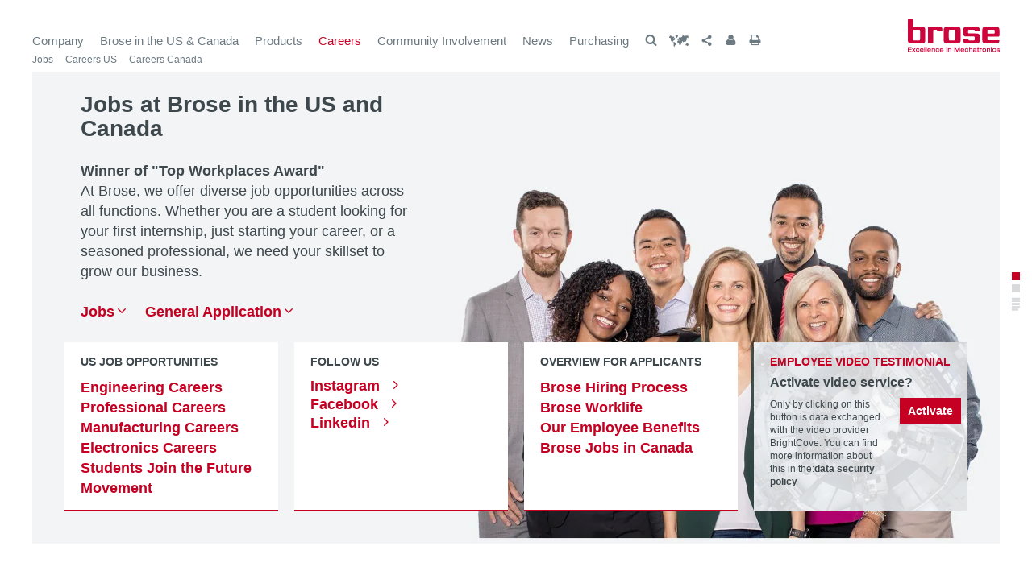

--- FILE ---
content_type: text/html; charset=utf-8
request_url: https://www.brose.com/us-en/careers/
body_size: 22949
content:
<!DOCTYPE html>
<html lang="en"><!--<![endif]-->
<head>	
<!-- Start Open Graph -->
<meta property="og:title" content="Brose Careers, Jobs, Vacancies - Brose in the US">				
<meta property="og:description" content="Join German family-owned privately held automotive supplier Brose today! The German family-owned privately held automotive supplier Brose offers customized entry routes, jobs, vacancies and individual career prospects in the automotive industrie. Brose North America: Detroit/Auburn Hills (Michigan), Plant Jefferson Warren (MI), Plant Jefferson Warren (MI), Plant New Boston (MI), Plant Belvidere (Illinois), Plant Tuscaloosa Vance (Alabama), Plant Spartanburg (South Carolina), Silicon Valley (California).">			
<meta property="og:image" content="https://www.brose.com/de/media/usa/careers-jobfilter/brose-us-careers-jobs-in-the-us-career-page_opengraph.jpg">
<meta property="og:url" content="https://www.brose.com/us-en/careers/">
<meta property="og:type" content="Website">
<!-- End Open Graph -->
    <!-- Start General -->
<meta http-equiv="content-type" content="text/html; charset=UTF-8">
<meta name="Copyright" content="Brose North America, Inc. - 3933 Automation Avenue - Auburn Hills, MI 48326 - USA">
<meta name="Author" content="Brose North America, Detroit / Auburn Hills, Michigan, USA">
<!-- Keywords & MetaTitle & Meta_Desription Standardseiten -->
<meta name="Keywords" content="Brose Careers, Jobs, Vacancies - Brose in the US">
<meta name="Description" content="Join German family-owned privately held automotive supplier Brose today! The German family-owned privately held automotive supplier Brose offers customized entry routes, jobs, vacancies and individual career prospects in the automotive industrie. Brose North America: Detroit/Auburn Hills (Michigan), Plant Jefferson Warren (MI), Plant Jefferson Warren (MI), Plant New Boston (MI), Plant Belvidere (Illinois), Plant Tuscaloosa Vance (Alabama), Plant Spartanburg (South Carolina), Silicon Valley (California).">
<meta name="title" content="Brose Careers, Jobs, Vacancies - Brose in the US">
<meta name="apple-mobile-web-app-title" content="Brose">
<meta name="msapplication-TileColor" content="#ffffff">
<meta name="msapplication-TileImage" content="https://www.brose.com/us/media/technical/layout/favicons/mstile_144x144.png">
<meta name="msapplication-config" content="https://www.brose.com/us/media/technical/layout/favicons/browserconfig.xml">
<meta name="application-name" content="Brose">
<!-- End General -->
<!-- Start Verification Keys -->
<meta name="google-site-verification" content="M1eh2vrQqt9PvkJD59BP2bhoa4phuCqqz4MOiwYZQqE">
<meta name="baidu-site-verification" content="EUQWTPdM1M">
<meta name="naver-site-verification" content="7d79ee044e5f3244d793326f53352aae2f0965f8">
<meta name="msvalidate.01" content="17B3D88D9A5E62998E5EFA13BB149351">
<meta name="verify-v1" content="sqfW7D9NIpYl/mJ05PJaZ11rtw/JXzBN79+PBU=">
<meta name="y_key" content="73060992d4fa1">
<meta http-equiv="x-ua-compatible" content="IE=Edge">
<!-- End Verification Keys -->
<!-- Start Seitenkategorie -->
<meta name="pageCategory" content="career">
<!-- End Seitenkategorie -->
<!-- Start Viewport -->
<meta name="viewport" content="width=device-width, initial-scale=1.0, maximum-scale=1.0, user-scalable=no">
<!-- End Viewport -->
<!-- Start Google Sitemap -->
<meta name="robots" content="index, follow">
<meta name="Language" content="EN">
<!-- End Google Sitemap -->
<!-- Start Canonical -->
<link rel="canonical" href="https://www.brose.com/us-en/careers/">
<!-- End Canonical -->
<link rel="shortcut icon" type="image/x-icon" href="https://www.brose.com/us/media/technical/layout/favicons/favicon.ico">
<link rel="apple-touch-icon" sizes="57x57" href="https://www.brose.com/us/media/technical/layout/favicons/apple_touch_icon_57x57.png">
<link rel="apple-touch-icon" sizes="114x114" href="https://www.brose.com/us/media/technical/layout/favicons/apple_touch_icon_114x114.png">
<link rel="apple-touch-icon" sizes="72x72" href="https://www.brose.com/us/media/technical/layout/favicons/apple_touch_icon_72x72.png">
<link rel="apple-touch-icon" sizes="144x144" href="https://www.brose.com/us/media/technical/layout/favicons/apple_touch_icon_144x144.png">
<link rel="apple-touch-icon" sizes="60x60" href="https://www.brose.com/us/media/technical/layout/favicons/apple_touch_icon_60x60.png">
<link rel="apple-touch-icon" sizes="120x120" href="https://www.brose.com/us/media/technical/layout/favicons/apple_touch_icon_120x120.png">
<link rel="apple-touch-icon" sizes="76x76" href="https://www.brose.com/us/media/technical/layout/favicons/apple_touch_icon_76x76.png">
<link rel="apple-touch-icon" sizes="152x152" href="https://www.brose.com/us/media/technical/layout/favicons/apple_touch_icon_152x152.png">
	<title>Brose North America, USA: Careers, Jobs, Positions</title>
	<link rel="stylesheet" type="text/css" href="https://www.brose.com/us/media/technical/css/brosemincss.css" />
	<link rel="stylesheet" href="https://www.brose.com/us/media/technical/css/broseprint.css" media="print">			
<script src="https://www.brose.com/us/media/technical/js/2baware-to-dy.js.js" data-bbcc="ignore"></script>    
<!-- Beginning ICE Java Script -->
<link rel="preconnect" href="//cdn-eu.dynamicyield.com">
<link rel="preconnect" href="//st-eu.dynamicyield.com">
<link rel="preconnect" href="//rcom-eu.dynamicyield.com">
<link rel="dns-prefetch" href="//cdn-eu.dynamicyield.com">
<link rel="dns-prefetch" href="//st-eu.dynamicyield.com">
<link rel="dns-prefetch" href="//rcom-eu.dynamicyield.com">
<script>DY.userActiveConsent = { accepted: userActiveConsent }</script>
<script src="//cdn-eu.dynamicyield.com/api/9876083/api_dynamic.js"></script>
<script src="//cdn-eu.dynamicyield.com/api/9876083/api_static.js"></script>
<script>
if (debugQAS) {
	console.log('DY',DY);
}
</script>
<!-- END ICE Java Script -->
	<script type="text/javascript" src="https://www.brose.com/us/media/technical/js/jquery.min.js" data-bbcc="ignore"></script>			
	<script type="text/javascript" src="https://www.brose.com/us/media/technical/js/brose_headmin.js" data-bbcc="ignore"></script>    	    	
</head>
<body class="preload-started">
	<div class="linkwarning-container"> <div class="linkwarning"> <p>This external link is not available in presentation mode.</p> </div> </div>
		<!-- noindex --> <div class="preloader-module" id="preloader"> <div class="preloader-module__header"> <div class="brose__header--static"> <div class="brose__logo"> <a href="https://www.brose.com/us-en/brose-in-the-us-and-canada/"> <link rel="preload" as="image" href="https://www.brose.com/de/media/technical/layout/logo/brose_logo_com.svg"> <img src="https://www.brose.com/de/media/technical/layout/logo/brose_logo_com.svg" alt="Brose" width="114" height="40" > </a> </div> </div> </div> <div class="preloader-module__animation"> <div id="app-preloader"> <span></span> <span></span> <span></span> </div> <noscript> <p class="fliesstext preloader-module__animation__text">Enable JavaScript in your browser to access brose.com.</p> </noscript> </div> </div> <!-- index -->
	<a href="#" class="scrolltotop icon-arrow-up">To the top</a>	
	<div class="wrap" >
		<div class="brose__header--fixed  floater-exclude section-exclude-top">
			<div class="brose__header--static">
				<div class="brose__logo">					
	<a href="https://www.brose.com/us-en/brose-in-the-us-and-canada/">
		<link rel="preload" as="image" href="https://www.brose.com/de/media/technical/layout/logo/brose_logo_com.svg">
		<img src="https://www.brose.com/de/media/technical/layout/logo/brose_logo_com.svg" alt="Brose" width="114" height="40" >
	</a>					
</div>
				<div class="brose__navigation__trigger icon-burger-menu-open"><span class="menu-label">Menu</span></div>
			</div>			
<!-- noindex -->
<div id="navigation" class="brose__navigation" data-sub-start="Overview"> <div class="spacer"> <ul class="brose__navigation__list brose__navigation__list--links"> <li class="navigation__link navigation__link--main"><a href="https://www.brose.com/us-en/company/"> Company</a><ul class="brose__navigation__sublist"> <li class="navigation__sublist__link"><div class="navigation--back icon-arrow-back"></div> <a href="https://www.brose.com/us-en/company/history/"> History</a><div class="navigation--arrow icon-arrow-right"></div><div class="brose__navigation__third-level-menu"><ul class="brose__navigation__third-level-inner"> <li class="brose__navigation__third-level-menu__link"><a href="https://www.brose.com/us-en/company/history/1908-1968/"> 1908-1968</a></li> <li class="brose__navigation__third-level-menu__link"><a href="https://www.brose.com/us-en/company/history/1971-2005/"> 1971-2005</a></li> <li class="brose__navigation__third-level-menu__link"><a href="https://www.brose.com/us-en/company/history/2006-today/"> 2006-today</a></li></ul></div></li> <li class="navigation__sublist__link"><div class="navigation--back icon-arrow-back"></div> <a href="https://www.brose.com/us-en/company/management/"> Management</a><div class="navigation--arrow icon-arrow-right"></div><div class="brose__navigation__third-level-menu"><ul class="brose__navigation__third-level-inner"> <li class="brose__navigation__third-level-menu__link"><a href="https://www.brose.com/us-en/company/management/shareholders/"> Shareholders</a></li> <li class="brose__navigation__third-level-menu__link"><a href="https://www.brose.com/us-en/company/management/advisory-board/"> Advisory Board</a></li> <li class="brose__navigation__third-level-menu__link"><a href="https://www.brose.com/us-en/company/management/management/"> Executive Board</a></li></ul></div></li> <li class="navigation__sublist__link"> <a href="https://www.brose.com/us-en/company/company-profile/"> Company Profile</a></li> <li class="navigation__sublist__link"> <a href="https://www.brose.com/us-en/company/locations/"> Locations</a></li> <li class="navigation__sublist__link"> <a href="https://www.brose.com/us-en/company/responsibility/"> Responsibility</a></li> <li class="navigation__sublist__link"> <a href="https://www.brose.com/us-en/company/sustainability/sustainability-2023.html"> Sustainability</a></li> <li class="navigation__sublist__link"> <a href="https://www.brose.com/us-en/company/contact/"> Contact</a></li> <li class="navigation__sublist__link"> <a href="https://www.brose.com/us-en/company/brose-ventures/"> Brose Ventures</a></li></ul></li> <li class="navigation__link navigation__link--main"><a href="https://www.brose.com/us-en/brose-in-the-us-and-canada/"> Brose in the US &amp; Canada</a><ul class="brose__navigation__sublist"> <li class="navigation__sublist__link"> <a href="https://www.brose.com/us-en/brose-in-the-us-and-canada/jobs-in-the-us/automotive-jobs-in-the-usa.html"> Jobs </a></li> <li class="navigation__sublist__link"><div class="navigation--back icon-arrow-back"></div> <a href="https://www.brose.com/us-en/brose-in-the-us-and-canada/brose-detroit-na-headquarters.html"> Brose in the US</a><div class="navigation--arrow icon-arrow-right"></div><div class="brose__navigation__third-level-menu"><ul class="brose__navigation__third-level-inner"> <li class="brose__navigation__third-level-menu__link"><a href="https://www.brose.com/us-en/brose-in-the-us-and-canada/brose-in-the-us/brose-detroit-na-headquarters/"> Detroit (NA Headquarters)</a></li> <li class="brose__navigation__third-level-menu__link"><a href="https://www.brose.com/us-en/brose-in-the-us-and-canada/brose-in-the-us/brose-jefferson-warren-michigan/"> Plant Jefferson, Warren (MI)</a></li> <li class="brose__navigation__third-level-menu__link"><a href="https://www.brose.com/us-en/brose-in-the-us-and-canada/brose-new-boston-michigan.html"> Plant New Boston (MI)</a></li> <li class="brose__navigation__third-level-menu__link"><a href="https://www.brose.com/us-en/brose-in-the-us-and-canada/brose-tuscaloosa-vance-alabama.html"> Plant Tuscaloosa (AL)</a></li> <li class="brose__navigation__third-level-menu__link"><a href="https://www.brose.com/us-en/brose-in-the-us-and-canada/brose-spartanburg-south-carolina.html"> Plant Spartanburg (SC)</a></li> <li class="brose__navigation__third-level-menu__link"><a href="https://www.brose.com/us-en/brose-in-the-us-and-canada/brose-silicon-valley-california.html"> Silicon Valley (CA)</a></li> <li class="brose__navigation__third-level-menu__link"><a href="https://www.brose.com/us-en/brose-in-the-us-and-canada/brose-in-the-us/diversity/"> Diversity</a></li> <li class="brose__navigation__third-level-menu__link"><a href="https://www.brose.com/us-en/brose-in-the-us-and-canada/brose-in-the-us/facts-figures/"> Facts &amp; Figures</a></li> <li class="brose__navigation__third-level-menu__link"><a href="https://www.brose.com/us-en/brose-in-the-us-and-canada/brose-in-the-us/awards/"> Awards</a></li> <li class="brose__navigation__third-level-menu__link"><a href="https://www.brose.com/us-en/brose-in-the-us-and-canada/brose-in-the-us/history/"> History</a></li></ul></div></li> <li class="navigation__sublist__link"><div class="navigation--back icon-arrow-back"></div> <a href="https://www.brose.com/us-en/brose-in-the-us-and-canada/brose-in-canada/"> Brose in Canada</a><div class="navigation--arrow icon-arrow-right"></div><div class="brose__navigation__third-level-menu"><ul class="brose__navigation__third-level-inner"> <li class="brose__navigation__third-level-menu__link"><a href="https://www.brose.com/us-en/brose-in-the-us-and-canada/brose-in-canada/history/"> History</a></li> <li class="brose__navigation__third-level-menu__link"><a href="https://www.brose.com/us-en/brose-in-the-us-and-canada/brose-in-canada/facts-figures/"> Facts &amp; Figures</a></li> <li class="brose__navigation__third-level-menu__link"><a href="https://www.brose.com/us-en/brose-in-the-us-and-canada/brose-in-canada/awards/"> Awards</a></li> <li class="brose__navigation__third-level-menu__link"><a href="https://www.brose.com/us-en/brose-in-the-us-and-canada/brose-in-canada/accessibility/"> Accessibility</a></li></ul></div></li></ul></li> <li class="navigation__link navigation__link--main"><a href="https://www.brose.com/us-en/products/"> Products</a><ul class="brose__navigation__sublist"> <li class="navigation__sublist__link"> <a href="https://www.brose.com/us-en/products/technology-for-vehicle-doors-and-liftgates/"> Technology for vehicle doors and liftgates</a></li> <li class="navigation__sublist__link"> <a href="https://www.brose.com/us-en/products/adjustment-systems-for-front-and-rear-seats/"> Adjustment systems for front and rear seats</a></li> <li class="navigation__sublist__link"> <a href="https://www.brose.com/us-en/products/electric-motors-and-drives/"> Electric motors and drives</a></li> <li class="navigation__sublist__link"> <a href="https://www.brose.com/us-en/products/e-bike-drives/"> E-bike drives</a></li></ul></li> <li class="navigation__link navigation__link--main"><a class="active" href="https://www.brose.com/us-en/careers/"> Careers</a><ul class="brose__navigation__sublist"> <li class="navigation__sublist__link"> <a href="https://www.brose.com/us-en/careers/jobs/#1-0"> Jobs</a></li> <li class="navigation__sublist__link"><div class="navigation--back icon-arrow-back"></div> <a href="https://www.brose.com/us-en/careers/careers-us/working-at-brose/"> Careers US</a><div class="navigation--arrow icon-arrow-right"></div><div class="brose__navigation__third-level-menu"><ul class="brose__navigation__third-level-inner"> <li class="brose__navigation__third-level-menu__link"><a href="https://www.brose.com/us-en/careers/careers-us/working-at-brose/"> Working at Brose</a></li> <li class="brose__navigation__third-level-menu__link"><a href="https://www.brose.com/us-en/careers/careers-us/hiring-process/"> Hiring Process</a></li> <li class="brose__navigation__third-level-menu__link"><a href="https://www.brose.com/us-en/careers/careers-us/electronics/landingpage-electronics.html"> Electronics</a></li> <li class="brose__navigation__third-level-menu__link"><a href="https://www.brose.com/us-en/careers/careers-us/engineering/"> Engineering</a></li> <li class="brose__navigation__third-level-menu__link"><a href="https://www.brose.com/us-en/careers/careers-us/professionals/"> Professionals</a></li> <li class="brose__navigation__third-level-menu__link"><a href="https://www.brose.com/us-en/careers/careers-us/manufacturing/"> Manufacturing</a></li> <li class="brose__navigation__third-level-menu__link"><a href="https://www.brose.com/us-en/careers/careers-us/recent-graduates-students/"> Students</a></li> <li class="brose__navigation__third-level-menu__link"><a href="https://www.brose.com/us-en/careers/careers-us/michigan-2019-top-workplaces-award/"> Award Culture</a></li> <li class="brose__navigation__third-level-menu__link"><a href="https://www.brose.com/us-en/careers/careers-us/faq/"> FAQ</a></li></ul></div></li> <li class="navigation__sublist__link"> <a href="https://www.brose.com/us-en/careers/careers-canada/working-at-brose-canada/#0-0"> Careers Canada</a><div class="brose__navigation__third-level-menu"><ul class="brose__navigation__third-level-inner"> <li class="brose__navigation__third-level-menu__link"><a href="https://www.brose.com/us-en/careers/careers-canada/working-at-brose-canada/#0-0"> Working at Brose Canada</a></li> <li class="brose__navigation__third-level-menu__link"><a href="https://www.brose.com/us-en/careers/careers-canada/students-and-recents-graduates/"> Students and Recents Graduates</a></li> <li class="brose__navigation__third-level-menu__link"><a href="https://www.brose.com/us-en/careers/careers-canada/contact-us/"> Contact us</a></li></ul></div></li></ul></li> <li class="navigation__link navigation__link--main"><a href="https://www.brose.com/us-en/community-involvement/"> Community Involvement</a><ul class="brose__navigation__sublist"> <li class="navigation__sublist__link"> <a href="https://www.brose.com/us-en/community-involvement/social-responsibility/"> Social Responsibility</a></li> <li class="navigation__sublist__link"> <a href="https://www.brose.com/us-en/community-involvement/education/"> Education</a></li> <li class="navigation__sublist__link"> <a href="https://www.brose.com/us-en/community-involvement/sports-wellness/"> Sports &amp; Wellness</a></li> <li class="navigation__sublist__link"> <a href="https://www.brose.com/us-en/community-involvement/medical-transparency/"> Medical Transparency</a></li></ul></li> <li class="navigation__link navigation__link--main"><a href="https://www.brose.com/us-en/press/"> News</a><ul class="brose__navigation__sublist"> <li class="navigation__sublist__link"> <a href="https://www.brose.com/us-en/press/brose-stories/storyoverview.html"> Brose Stories</a></li> <li class="navigation__sublist__link"> <a href="https://www.brose.com/us-en/press/downloads/"> Download</a></li></ul></li> <li class="navigation__link navigation__link--main"><a href="https://www.brose.com/us-en/purchasing/"> Purchasing</a><ul class="brose__navigation__sublist"> <li class="navigation__sublist__link"> <a href="https://www.brose.com/us-en/purchasing/mechatronics/"> Mechatronics</a></li> <li class="navigation__sublist__link"> <a href="https://www.brose.com/us-en/purchasing/metals/"> Metals</a></li> <li class="navigation__sublist__link"> <a href="https://www.brose.com/us-en/purchasing/plastics/"> Plastics</a></li> <li class="navigation__sublist__link"> <a href="https://www.brose.com/us-en/purchasing/assemblies/"> Assemblies</a></li> <li class="navigation__sublist__link"> <a href="https://www.brose.com/us-en/purchasing/investments-supply-of-services/"> Investments-Supply of Services</a></li> <li class="navigation__sublist__link"> <a href="https://www.brose.com/us-en/purchasing/general-terms-and-conditions-of-purchase/"> General terms</a></li> <li class="navigation__sublist__link"> <a href="https://www.brose.com/us-en/purchasing/handbooks-templates/"> Handbooks-Templates</a></li> <li class="navigation__sublist__link"> <a href="https://www.brose.com/us-en/purchasing/pki-and-e-mail-encryption/"> PKI / E-Mail encryption</a></li></ul></li> </ul> <ul class="brose__navigation__list brose__navigation__list--tools"> <li class="brose__navigation__tool lang-switch"> </li> <li class="brose__navigation__tool"> <a class="icon-switch" href="#" title="Search"><span class="icon-search"></span></a> <div class="brose__navigation__container brose__navigation__container--search"> <form class="raster" method="get" action="https://www.brose.com/us-en/technical/elasticsearch/"> <fieldset class="fieldset--hasArrow"> <input type="text" name="query" placeholder="Enter searchterm..." class="autofocus placeholder" autocorrect="off"> <button class="button-submit" type="submit">Search</button> </fieldset> </form> </div> </li> <!-- Country Selector --> <li class="brose__navigation__tool"> <a class="edition-switch" href="#" title="Choose language"> <span class="icon-language"></span> </a> <div class="brose__navigation__container brose__navigation__container--language"> <div class="tooltip-wrapper"> <div class="lang-item"> <a class="lang__changer" data-trigger="USA & Canada " href="#">USA & Canada </a> <div data-languages="USA & Canada " class="languages"> <div class="languages-wrapper icon-arrow-right"> <a href="https://www.brose.com/us-en/brose-in-the-us-and-canada/" class="lang__changer">English</a> </div> </div> </div> <div class="lang-item"> <a class="lang__changer" data-trigger="Slovakia" href="#">Slovakia</a> <div data-languages="Slovakia" class="languages"> <div class="languages-wrapper icon-arrow-right"> <a href="https://www.brose.com/sk-sk/brose-in-slovakia/index.html" class="lang__changer">Slovakian</a> <a href="https://www.brose.com/sk-en/brose-in-slovakia/" class="lang__changer">English</a> </div> </div> </div> <div class="lang-item"> <a class="lang__changer" data-trigger="Mexico" href="#">Mexico</a> <div data-languages="Mexico" class="languages"> <div class="languages-wrapper icon-arrow-right"> <a href="https://www.brose.com/mx-en/brose-in-mexico/" class="lang__changer">English</a> <a href="https://www.brose.com/mx-es/brose-in-mexico/" class="lang__changer">Espanol</a> </div> </div> </div> <div class="lang-item"> <a class="lang__changer" data-trigger="Worldwide" href="#">Worldwide</a> <div data-languages="Worldwide" class="languages"> <div class="languages-wrapper icon-arrow-right"> <a href="https://www.brose.com/de-en/" class="lang__changer">English</a> <a href="https://www.brose.com/de-de/" class="lang__changer">German</a> </div> </div> </div> <div class="lang-item"> <a class="lang__changer" data-trigger="Czech Republic" href="#">Czech Republic</a> <div data-languages="Czech Republic" class="languages"> <div class="languages-wrapper icon-arrow-right"> <a href="https://www.brose.com/cz-cz/brose-in-cz/" class="lang__changer">Czech</a> <a href="https://www.brose.com/cz-en/brose-in-cz/" class="lang__changer">English</a> </div> </div> </div> <div class="lang-item"> <a class="lang__changer" data-trigger="China" href="#">China</a> <div data-languages="China" class="languages"> <div class="languages-wrapper icon-arrow-right"> <a href="https://www.brose-china.cn/cn-cn/brose-in-china/" class="lang__changer">Chinese</a> <a href="https://www.brose-china.cn/cn-en/brose-in-china/" class="lang__changer">English</a> </div> </div> </div> </div> </div> </li> <li class="brose__navigation__tool"> <a href="#" class="share-switch" title="Share page"><span class="icon-share"></span></a> <div class="brose__navigation__container brose__navigation__container--share"> <div class="tooltip-wrapper"> <a rel="noopener" target="_blank" href="https://www.facebook.com/sharer/sharer.php?u=https://www.brose.com/us-en/careers/" data-onclick-eval="ET_Event.eventStart(Brose.activeSection.data('pageName'), 'Portal-Career', 'Social Signal_Facebook', '')"> Facebook </a> <a rel="noopener" target="_blank" href="https://twitter.com/intent/tweet?status=https://www.brose.com/us-en/careers/" data-onclick-eval="ET_Event.eventStart(Brose.activeSection.data('pageName'), 'Portal-Career', 'Social Signal_Twitter', '')"> Twitter </a> <a rel="noopener" target="_blank" href="https://www.xing.com/app/user?op=share;url=https://www.brose.com/us-en/careers/" data-onclick-eval="ET_Event.eventStart(Brose.activeSection.data('pageName'), 'Portal-Career', 'Social Signal_Xing', '')"> Xing </a> </div> </div> </li> <li class="brose__navigation__tool"> <a href="#" class="login-switch" title="Login"><span class="icon-login"></span></a> <div class="brose__navigation__container brose__navigation__container--login"> <div class="tooltip-wrapper"> <a rel="noopener" target="_blank" href="https://career2.successfactors.eu/career?career_company=brosefahrz&lang=en_US&company=brosefahrz&site=&loginFlowRequired=true&_s.crb=C5NnatbCLTXSFZpiXUNXWK8rWt4McHW8mC43rZpznUk%3d" class="button arrow" data-onclick-eval=" <!-- noindex --> etracker_ProcessElement = getCookie('etarget'); et_eC_Wrapper('5yxC8K', '[DE] Karriere Login -Navigation-vir.', 'Gesamt/[US-EN]/Careers', '','', etracker_ProcessElement + '\/Login=Karriere', '0','','','',',,,,;','','','',''); et_cc_wrapper('5yxC8K',{cc_pagename:'[DE] Karriere Login -Navigation-vir.'}); if(false){ setCookie('etarget', etracker_ProcessElement + '\/Login=Karriere', 1); } <!-- index --> " >Application login</a> </div> </div> </li> <li class="brose__navigation__tool"> <a class="print-switch" href="#" title="Print page"><span class="icon-print"></span></a> <div class="brose__navigation__container brose__navigation__container--print"> <div class="tooltip-wrapper"> <a class="last" onClick="javascript:print();" href="#">Print page</a> </div> </div> </li> </ul> </div> </div>
<!-- index -->
		</div>		
		<div class="brose__pager">			
		</div>
			<div class="karriere-layer bg hide-mobile">
				<div data-resize class="karriere-bg no-detection">
					<div class="img imagefill">
						<picture>					
						<source srcset="https://www.brose.com/de/media/usa/careers-jobfilter/brose-us-careers-jobs-career-page-09-2019_portal_s_480.jpg" media="(max-width: 480px)">
						<source srcset="https://www.brose.com/de/media/usa/careers-jobfilter/brose-us-careers-jobs-career-page-09-2019_portal_s_480.jpg" media="(min-aspect-ratio: 16/9) and (max-width: 980px)">
						<source srcset="https://www.brose.com/de/media/usa/careers-jobfilter/brose-us-careers-jobs-career-page-09-2019_portal_m_980.jpg" media="(min-width: 481px) and (max-width: 980px)">
						<source srcset="https://www.brose.com/de/media/usa/careers-jobfilter/brose-us-careers-jobs-career-page-09-2019_portal_l_1600.jpg" media="(min-width: 1140px) and (max-width: 1599px)">
						<source srcset="https://www.brose.com/de/media/usa/careers-jobfilter/brose-us-careers-jobs-career-page-09-2019_portal_xl_1920.jpg" media="(min-width: 1600px)">
						<source srcset="https://www.brose.com/de/media/usa/careers-jobfilter/brose-us-careers-jobs-career-page-09-2019_portal_1140.jpg">						
						<img  srcset="https://www.brose.com/de/media/usa/careers-jobfilter/brose-us-careers-jobs-career-page-09-2019_portal_1140.jpg" alt="#">                                                     
						</picture>
					</div>
					<div class="img blur imagefill">
						<picture>						
						<source srcset="https://www.brose.com/de/media/usa/careers-jobfilter/brose-us-careers-jobs-career-page-blur-09-2019_portal_s_480.jpg" media="(max-width: 480px)">
						<source srcset="https://www.brose.com/de/media/usa/careers-jobfilter/brose-us-careers-jobs-career-page-blur-09-2019_portal_s_480.jpg" media="(min-aspect-ratio: 16/9) and (max-width: 980px)">
						<source srcset="https://www.brose.com/de/media/usa/careers-jobfilter/brose-us-careers-jobs-career-page-blur-09-2019_portal_m_980.jpg" media="(min-width: 481px) and (max-width: 980px)">
						<source srcset="https://www.brose.com/de/media/usa/careers-jobfilter/brose-us-careers-jobs-career-page-blur-09-2019_portal_l_1600.jpg" media="(min-width: 1140px) and (max-width: 1599px)">
						<source srcset="https://www.brose.com/de/media/usa/careers-jobfilter/brose-us-careers-jobs-career-page-blur-09-2019_portal_xl_1920.jpg" media="(min-width: 1600px)">
						<source srcset="https://www.brose.com/de/media/usa/careers-jobfilter/brose-us-careers-jobs-career-page-blur-09-2019_portal_1140.jpg">
						<img srcset="https://www.brose.com/de/media/usa/careers-jobfilter/brose-us-careers-jobs-career-page-blur-09-2019_portal_1140.jpg" alt="#">                           
						</picture>
					</div>
				</div>
			</div>
        <!-- Test: Jobfilter Comboboxes -->			
<!-- Test: Jobfilter mobile -->
<div class="karriere-layer input fixed mobileonly mobileopt " data-target="https://www.brose.com/us-en/technical/jobsearch-result-page.html" data-target-start="https://www.brose.com/us-en/careers/">
	<div class="karriere section-karriere no-detection scrollsnap-bottom scrollsnap-top" data-resize >
		<div class="inner-section">
			<div class="row text-box">
				<div class="row inner-box">
					<div class="row headline-box show-mobile">												
						<h2 class="headline">Jobs at Brose in the US and Canada</h2>						
					</div>
					<div class="toggle-headline mobileonly">
  						<div class="close"> Jobs at Brose in the US and Canada
    						<a href="#" class="toggle-freitext-suche" data-show-search=".size-4">
      							<i>
        							<svg aria-hidden="true" data-prefix="fas" data-icon="filter" role="img" xmlns="http://www.w3.org/2000/svg" viewBox="0 0 512 512" class="svg-inline--fa fa-filter fa-w-16 fa-3x">
          								<path fill="currentColor" d="M487.976 0H24.028C2.71 0-8.047 25.866 7.058 40.971L192 225.941V432c0 7.831 3.821 15.17 10.237 19.662l80 55.98C298.02 518.69 320 507.493 320 487.98V225.941l184.947-184.97C520.021 25.896 509.338 0 487.976 0z" class=""></path>
          							</svg>
      							</i> Filter
      						</a>
      						<a href="#" class="toggle-job-filter" data-show-search=".freitext-suche">
                                 <i class="icon-search">
                                 </i>
                                 Fulltextsearch
                            </a>
  					</div>
  					<div class="open"> Narrow Search
    					<a>
      						<strong>x</strong> Close
      					</a>
  					</div>
					</div>
					<div data-pointer-events class="row search-box scrolled">
						<div class="inner-box">
						    <div class="freitext-suche">
                                 <form method="get" action="https://www.brose.com/us-en/technical/elasticsearch/">
                                    <p>
                                       <label for="suche-freitext-mobil" class="">Find a job by searching for a term</label>
                                       <input type="text" name="query" id="suche-freitext-mobil" class="placeholder" autocorrect="off" placeholder="Enter Term">
                                       <input type="hidden" name="search_category" value="job">
                                       <button class="button-submit" type="submit">Jobs at Brose in the US and Canada</button>
                                    </p>
                                 </form>
                              </div>
							<div class="size-4 karriere-dropdown">
								<div class="search-inner-opt fliesstext icon-arrow-down-after" id="entry">
									<span>Select Types</span>
								</div>
								<div class="search-inner-box">
									<div class="container">
										<div>
											<ul class="liste inner-container">
													<li>
														<fieldset>
															<label for="meinstiegsart-1">
																<input type="checkbox" data-value="Apprenticeship" data-sector="entry" onChange="changeSelectMobile('entry')" id="meinstiegsart-1" />Apprenticeship</label>
														</fieldset>
													</li>
													<li>
														<fieldset>
															<label for="meinstiegsart-2">
																<input type="checkbox" data-value="Graduate / Trainee" data-sector="entry" onChange="changeSelectMobile('entry')" id="meinstiegsart-2" />Graduate / Trainee</label>
														</fieldset>
													</li>
													<li>
														<fieldset>
															<label for="meinstiegsart-3">
																<input type="checkbox" data-value="Internship" data-sector="entry" onChange="changeSelectMobile('entry')" id="meinstiegsart-3" />Internship</label>
														</fieldset>
													</li>
													<li>
														<fieldset>
															<label for="meinstiegsart-4">
																<input type="checkbox" data-value="Management / Professional" data-sector="entry" onChange="changeSelectMobile('entry')" id="meinstiegsart-4" />Management / Professional</label>
														</fieldset>
													</li>
													<li>
														<fieldset>
															<label for="meinstiegsart-5">
																<input type="checkbox" data-value="Manufacturing" data-sector="entry" onChange="changeSelectMobile('entry')" id="meinstiegsart-5" />Manufacturing</label>
														</fieldset>
													</li>
													<li>
														<fieldset>
															<label for="meinstiegsart-6">
																<input type="checkbox" data-value="Working Student" data-sector="entry" onChange="changeSelectMobile('entry')" id="meinstiegsart-6" />Working Student</label>
														</fieldset>
													</li>
													<li id="initiativbewerbungAnker"><div class="anker"><a href="#" data-scrollto-section="2" class="icon-arrow-down-after">Speculative application</a></div></li>
											</ul>
										</div>
									</div>
								</div>
							</div>
							<div class="size-4 karriere-dropdown">
								<div class="search-inner-opt fliesstext icon-arrow-down-after" id="division">
									<span>Select Function</span>
								</div>
								<div class="search-inner-box">
									<div class="container">
										<div>
											<ul class="liste inner-container">
													<li>
														<fieldset>
															<label for="mfachbereich-1">
																<input type="checkbox" data-value="Administration" data-sector="division" onChange="changeSelectMobile('division')" id="mfachbereich-1" />Administration</label>
														</fieldset>
													</li>
													<li>
														<fieldset>
															<label for="mfachbereich-2">
																<input type="checkbox" data-value="Automotive Engineering" data-sector="division" onChange="changeSelectMobile('division')" id="mfachbereich-2" />Automotive Engineering</label>
														</fieldset>
													</li>
													<li>
														<fieldset>
															<label for="mfachbereich-3">
																<input type="checkbox" data-value="Customer Team / Sales" data-sector="division" onChange="changeSelectMobile('division')" id="mfachbereich-3" />Customer Team / Sales</label>
														</fieldset>
													</li>
													<li>
														<fieldset>
															<label for="mfachbereich-4">
																<input type="checkbox" data-value="Design" data-sector="division" onChange="changeSelectMobile('division')" id="mfachbereich-4" />Design</label>
														</fieldset>
													</li>
													<li>
														<fieldset>
															<label for="mfachbereich-5">
																<input type="checkbox" data-value="Electronics / Electrical Engineering" data-sector="division" onChange="changeSelectMobile('division')" id="mfachbereich-5" />Electronics / Electrical Engineering</label>
														</fieldset>
													</li>
													<li>
														<fieldset>
															<label for="mfachbereich-6">
																<input type="checkbox" data-value="Environment / Health and Safety" data-sector="division" onChange="changeSelectMobile('division')" id="mfachbereich-6" />Environment / Health and Safety</label>
														</fieldset>
													</li>
													<li>
														<fieldset>
															<label for="mfachbereich-7">
																<input type="checkbox" data-value="Finance and Accounting / Controlling" data-sector="division" onChange="changeSelectMobile('division')" id="mfachbereich-7" />Finance and Accounting / Controlling</label>
														</fieldset>
													</li>
													<li>
														<fieldset>
															<label for="mfachbereich-8">
																<input type="checkbox" data-value="Human Resources" data-sector="division" onChange="changeSelectMobile('division')" id="mfachbereich-8" />Human Resources</label>
														</fieldset>
													</li>
													<li>
														<fieldset>
															<label for="mfachbereich-9">
																<input type="checkbox" data-value="IT" data-sector="division" onChange="changeSelectMobile('division')" id="mfachbereich-9" />IT</label>
														</fieldset>
													</li>
													<li>
														<fieldset>
															<label for="mfachbereich-10">
																<input type="checkbox" data-value="Industrial Engineering" data-sector="division" onChange="changeSelectMobile('division')" id="mfachbereich-10" />Industrial Engineering</label>
														</fieldset>
													</li>
													<li>
														<fieldset>
															<label for="mfachbereich-11">
																<input type="checkbox" data-value="Logistics" data-sector="division" onChange="changeSelectMobile('division')" id="mfachbereich-11" />Logistics</label>
														</fieldset>
													</li>
													<li>
														<fieldset>
															<label for="mfachbereich-12">
																<input type="checkbox" data-value="Maintenance" data-sector="division" onChange="changeSelectMobile('division')" id="mfachbereich-12" />Maintenance</label>
														</fieldset>
													</li>
													<li>
														<fieldset>
															<label for="mfachbereich-13">
																<input type="checkbox" data-value="Manufacturing / Assembly" data-sector="division" onChange="changeSelectMobile('division')" id="mfachbereich-13" />Manufacturing / Assembly</label>
														</fieldset>
													</li>
													<li>
														<fieldset>
															<label for="mfachbereich-14">
																<input type="checkbox" data-value="Production" data-sector="division" onChange="changeSelectMobile('division')" id="mfachbereich-14" />Production</label>
														</fieldset>
													</li>
													<li>
														<fieldset>
															<label for="mfachbereich-15">
																<input type="checkbox" data-value="Production / Manufacturing" data-sector="division" onChange="changeSelectMobile('division')" id="mfachbereich-15" />Production / Manufacturing</label>
														</fieldset>
													</li>
													<li>
														<fieldset>
															<label for="mfachbereich-16">
																<input type="checkbox" data-value="Production Technology" data-sector="division" onChange="changeSelectMobile('division')" id="mfachbereich-16" />Production Technology</label>
														</fieldset>
													</li>
													<li>
														<fieldset>
															<label for="mfachbereich-17">
																<input type="checkbox" data-value="Project Management" data-sector="division" onChange="changeSelectMobile('division')" id="mfachbereich-17" />Project Management</label>
														</fieldset>
													</li>
													<li>
														<fieldset>
															<label for="mfachbereich-18">
																<input type="checkbox" data-value="Purchasing" data-sector="division" onChange="changeSelectMobile('division')" id="mfachbereich-18" />Purchasing</label>
														</fieldset>
													</li>
													<li>
														<fieldset>
															<label for="mfachbereich-19">
																<input type="checkbox" data-value="Quality" data-sector="division" onChange="changeSelectMobile('division')" id="mfachbereich-19" />Quality</label>
														</fieldset>
													</li>
													<li>
														<fieldset>
															<label for="mfachbereich-20">
																<input type="checkbox" data-value="Quality Assurance" data-sector="division" onChange="changeSelectMobile('division')" id="mfachbereich-20" />Quality Assurance</label>
														</fieldset>
													</li>
													<li>
														<fieldset>
															<label for="mfachbereich-21">
																<input type="checkbox" data-value="Research / Development" data-sector="division" onChange="changeSelectMobile('division')" id="mfachbereich-21" />Research / Development</label>
														</fieldset>
													</li>
													<li>
														<fieldset>
															<label for="mfachbereich-22">
																<input type="checkbox" data-value="Simulation / FEA" data-sector="division" onChange="changeSelectMobile('division')" id="mfachbereich-22" />Simulation / FEA</label>
														</fieldset>
													</li>
													<li>
														<fieldset>
															<label for="mfachbereich-23">
																<input type="checkbox" data-value="Strategic Planning" data-sector="division" onChange="changeSelectMobile('division')" id="mfachbereich-23" />Strategic Planning</label>
														</fieldset>
													</li>
											</ul>
										</div>
									</div>
								</div>
							</div>
							<div class="size-4 place long-box karriere-dropdown">
								<div class="search-inner-opt fliesstext icon-arrow-down-after" id="location">
									<span>Select Location</span>
								</div>
								<div class="search-inner-box bold">
									<div class="container">									
											<div class="size-4">
														<p class="list-headline">America</p>
														<ul class="row liste inner-container">								
														<li>	
															<fieldset>
																<label for="mland-1" class="sub-list-opener">
																	<input type="checkbox" data-value="Brazil" data-sector="location" onchange="changeSelectMobile('location','land-1')" id="land-1"/>Brazil</label>
															</fieldset>
															<ul class="sub-list">
																		<li>
																			<fieldset>
																				<label for="mlocation-1" >
																					<input type="checkbox" data-value="Curitiba" data-sector="location" onchange="changeSelectMobile('location')" id="mlocation-1" />
																					Curitiba
																				</label>
																			</fieldset>
																		</li>																																					
																		<li>
																			<fieldset>
																				<label for="mlocation-2" >
																					<input type="checkbox" data-value="Goiana" data-sector="location" onchange="changeSelectMobile('location')" id="mlocation-2" />
																					Goiana
																				</label>
																			</fieldset>
																		</li>																																					
																		<li>
																			<fieldset>
																				<label for="mlocation-3" >
																					<input type="checkbox" data-value="Sao Paulo" data-sector="location" onchange="changeSelectMobile('location')" id="mlocation-3" />
																					Sao Paulo
																				</label>
																			</fieldset>
																		</li>																																					
															</ul>
														</li>	
														<li>	
															<fieldset>
																<label for="mland-2" class="sub-list-opener deactivated initiallyDisabled">
																	<input type="checkbox" data-value="Canada" data-sector="location" onchange="changeSelectMobile('location','land-2')" id="land-2" class="initiallyDisabled" disabled/>Canada</label>
															</fieldset>
															<ul class="sub-list">
																		<li>
																			<fieldset>
																				<label for="mlocation-4" class="deactivated initiallyDisabled">
																					<input type="checkbox" data-value="London (CAN)" data-sector="location" onchange="changeSelectMobile('location')" id="mlocation-4" class="initiallyDisabled" disabled />
																					London (CAN)
																				</label>
																			</fieldset>
																		</li>																																					
															</ul>
														</li>	
														<li>	
															<fieldset>
																<label for="mland-3" class="sub-list-opener">
																	<input type="checkbox" data-value="Mexico" data-sector="location" onchange="changeSelectMobile('location','land-3')" id="land-3"/>Mexico</label>
															</fieldset>
															<ul class="sub-list">
																		<li>
																			<fieldset>
																				<label for="mlocation-5" class="deactivated initiallyDisabled">
																					<input type="checkbox" data-value="Puebla" data-sector="location" onchange="changeSelectMobile('location')" id="mlocation-5" class="initiallyDisabled" disabled />
																					Puebla
																				</label>
																			</fieldset>
																		</li>																																					
																		<li>
																			<fieldset>
																				<label for="mlocation-6" >
																					<input type="checkbox" data-value="Querétaro (Aeropuerto)" data-sector="location" onchange="changeSelectMobile('location')" id="mlocation-6" />
																					Querétaro (Aeropuerto)
																				</label>
																			</fieldset>
																		</li>																																					
																		<li>
																			<fieldset>
																				<label for="mlocation-7" class="deactivated initiallyDisabled">
																					<input type="checkbox" data-value="Querétaro (Benito Juárez)" data-sector="location" onchange="changeSelectMobile('location')" id="mlocation-7" class="initiallyDisabled" disabled />
																					Querétaro (Benito Juárez)
																				</label>
																			</fieldset>
																		</li>																																					
																		<li>
																			<fieldset>
																				<label for="mlocation-8" class="deactivated initiallyDisabled">
																					<input type="checkbox" data-value="Querétaro (El Marqués)" data-sector="location" onchange="changeSelectMobile('location')" id="mlocation-8" class="initiallyDisabled" disabled />
																					Querétaro (El Marqués)
																				</label>
																			</fieldset>
																		</li>																																					
															</ul>
														</li>	
														<li>	
															<fieldset>
																<label for="mland-4" class="sub-list-opener">
																	<input type="checkbox" data-value="United States of America" data-sector="location" onchange="changeSelectMobile('location','land-4')" id="land-4"/>United States of America</label>
															</fieldset>
															<ul class="sub-list">
																		<li>
																			<fieldset>
																				<label for="mlocation-9" >
																					<input type="checkbox" data-value="Detroit (Headquarters), Auburn Hills, MI" data-sector="location" onchange="changeSelectMobile('location')" id="mlocation-9" />
																					Detroit (Headquarters), Auburn Hills, MI
																				</label>
																			</fieldset>
																		</li>																																					
																		<li>
																			<fieldset>
																				<label for="mlocation-10" class="deactivated initiallyDisabled">
																					<input type="checkbox" data-value="University Branch Location, Auburn Hills, MI" data-sector="location" onchange="changeSelectMobile('location')" id="mlocation-10" class="initiallyDisabled" disabled />
																					University Branch Location, Auburn Hills, MI
																				</label>
																			</fieldset>
																		</li>																																					
																		<li>
																			<fieldset>
																				<label for="mlocation-11" class="deactivated initiallyDisabled">
																					<input type="checkbox" data-value="Harmon Branch Location, Auburn Hills, MI" data-sector="location" onchange="changeSelectMobile('location')" id="mlocation-11" class="initiallyDisabled" disabled />
																					Harmon Branch Location, Auburn Hills, MI
																				</label>
																			</fieldset>
																		</li>																																					
																		<li>
																			<fieldset>
																				<label for="mlocation-12" class="deactivated initiallyDisabled">
																					<input type="checkbox" data-value="Plant Belvidere, IL" data-sector="location" onchange="changeSelectMobile('location')" id="mlocation-12" class="initiallyDisabled" disabled />
																					Plant Belvidere, IL
																				</label>
																			</fieldset>
																		</li>																																					
																		<li>
																			<fieldset>
																				<label for="mlocation-13" >
																					<input type="checkbox" data-value="Plant New Boston, MI" data-sector="location" onchange="changeSelectMobile('location')" id="mlocation-13" />
																					Plant New Boston, MI
																				</label>
																			</fieldset>
																		</li>																																					
																		<li>
																			<fieldset>
																				<label for="mlocation-14" >
																					<input type="checkbox" data-value="Plant Jefferson, Warren, MI" data-sector="location" onchange="changeSelectMobile('location')" id="mlocation-14" />
																					Plant Jefferson, Warren, MI
																				</label>
																			</fieldset>
																		</li>																																					
																		<li>
																			<fieldset>
																				<label for="mlocation-15" class="deactivated initiallyDisabled">
																					<input type="checkbox" data-value="Plant Tuscaloosa, Vance, AL" data-sector="location" onchange="changeSelectMobile('location')" id="mlocation-15" class="initiallyDisabled" disabled />
																					Plant Tuscaloosa, Vance, AL
																				</label>
																			</fieldset>
																		</li>																																					
																		<li>
																			<fieldset>
																				<label for="mlocation-16" >
																					<input type="checkbox" data-value="Plant Spartanburg, Duncan, SC" data-sector="location" onchange="changeSelectMobile('location')" id="mlocation-16" />
																					Plant Spartanburg, Duncan, SC
																				</label>
																			</fieldset>
																		</li>																																					
																		<li>
																			<fieldset>
																				<label for="mlocation-17" >
																					<input type="checkbox" data-value="Brose-Sitech Michigan" data-sector="location" onchange="changeSelectMobile('location')" id="mlocation-17" />
																					Brose-Sitech Michigan
																				</label>
																			</fieldset>
																		</li>																																					
															</ul>
														</li>	
														</ul>
											</div>
											<div class="size-4">
														<p class="list-headline">Asia</p>
														<ul class="row liste inner-container">								
															<li>	
																<fieldset>
																	<label for="mland-5" class="sub-list-opener">
																		<input type="checkbox" data-value="China" data-sector="location" onchange="changeSelectMobile('location','land-5')" id="land-5" />China</label>
																</fieldset>
																<ul class="sub-list">																	
																			<li>
																				<fieldset>
																					<label for="mlocation-18" class="deactivated initiallyDisabled">
																						<input type="checkbox" data-value="Shanghai (Headquarters, Jiading)" data-sector="location" onchange="changeSelectMobile('location')" id="mlocation-18"  class="initiallyDisabled" disabled>
																						Shanghai (Headquarters, Jiading)
																					</label>
																				</fieldset>
																			</li>																		
																			<li>
																				<fieldset>
																					<label for="mlocation-19" class="deactivated initiallyDisabled">
																						<input type="checkbox" data-value="Beijing" data-sector="location" onchange="changeSelectMobile('location')" id="mlocation-19"  class="initiallyDisabled" disabled>
																						Beijing
																					</label>
																				</fieldset>
																			</li>																		
																			<li>
																				<fieldset>
																					<label for="mlocation-20" class="deactivated initiallyDisabled">
																						<input type="checkbox" data-value="Changchun" data-sector="location" onchange="changeSelectMobile('location')" id="mlocation-20"  class="initiallyDisabled" disabled>
																						Changchun
																					</label>
																				</fieldset>
																			</li>																		
																			<li>
																				<fieldset>
																					<label for="mlocation-21" class="deactivated initiallyDisabled">
																						<input type="checkbox" data-value="Chongqing" data-sector="location" onchange="changeSelectMobile('location')" id="mlocation-21"  class="initiallyDisabled" disabled>
																						Chongqing
																					</label>
																				</fieldset>
																			</li>																		
																			<li>
																				<fieldset>
																					<label for="mlocation-22" class="deactivated initiallyDisabled">
																						<input type="checkbox" data-value="Guangzhou" data-sector="location" onchange="changeSelectMobile('location')" id="mlocation-22"  class="initiallyDisabled" disabled>
																						Guangzhou
																					</label>
																				</fieldset>
																			</li>																		
																			<li>
																				<fieldset>
																					<label for="mlocation-23" class="deactivated initiallyDisabled">
																						<input type="checkbox" data-value="Shenyang" data-sector="location" onchange="changeSelectMobile('location')" id="mlocation-23"  class="initiallyDisabled" disabled>
																						Shenyang
																					</label>
																				</fieldset>
																			</li>																		
																			<li>
																				<fieldset>
																					<label for="mlocation-24" class="deactivated initiallyDisabled">
																						<input type="checkbox" data-value="Taicang" data-sector="location" onchange="changeSelectMobile('location')" id="mlocation-24"  class="initiallyDisabled" disabled>
																						Taicang
																					</label>
																				</fieldset>
																			</li>																		
																			<li>
																				<fieldset>
																					<label for="mlocation-25" class="deactivated initiallyDisabled">
																						<input type="checkbox" data-value="Wuhan" data-sector="location" onchange="changeSelectMobile('location')" id="mlocation-25"  class="initiallyDisabled" disabled>
																						Wuhan
																					</label>
																				</fieldset>
																			</li>																		
																</ul>
															</li>
															<li>	
																<fieldset>
																	<label for="mland-6" class="sub-list-opener">
																		<input type="checkbox" data-value="India" data-sector="location" onchange="changeSelectMobile('location','land-6')" id="land-6" />India</label>
																</fieldset>
																<ul class="sub-list">																	
																			<li>
																				<fieldset>
																					<label for="mlocation-26">
																						<input type="checkbox" data-value="Pune (Hinjawadi)" data-sector="location" onchange="changeSelectMobile('location')" id="mlocation-26" >
																						Pune (Hinjawadi)
																					</label>
																				</fieldset>
																			</li>																		
																</ul>
															</li>
															<li>	
																<fieldset>
																	<label for="mland-7" class="sub-list-opener deactivated initiallyDisabled">
																		<input type="checkbox" data-value="Japan" data-sector="location" onchange="changeSelectMobile('location','land-7')" id="land-7" class="initiallyDisabled" disabled />Japan</label>
																</fieldset>
																<ul class="sub-list">																	
																			<li>
																				<fieldset>
																					<label for="mlocation-27" class="deactivated initiallyDisabled">
																						<input type="checkbox" data-value="Nagoya" data-sector="location" onchange="changeSelectMobile('location')" id="mlocation-27"  class="initiallyDisabled" disabled>
																						Nagoya
																					</label>
																				</fieldset>
																			</li>																		
																			<li>
																				<fieldset>
																					<label for="mlocation-28" class="deactivated initiallyDisabled">
																						<input type="checkbox" data-value="Yokohama" data-sector="location" onchange="changeSelectMobile('location')" id="mlocation-28"  class="initiallyDisabled" disabled>
																						Yokohama
																					</label>
																				</fieldset>
																			</li>																		
																</ul>
															</li>
															<li>	
																<fieldset>
																	<label for="mland-8" class="sub-list-opener">
																		<input type="checkbox" data-value="South Korea" data-sector="location" onchange="changeSelectMobile('location','land-8')" id="land-8" />South Korea</label>
																</fieldset>
																<ul class="sub-list">																	
																			<li>
																				<fieldset>
																					<label for="mlocation-29" class="deactivated initiallyDisabled">
																						<input type="checkbox" data-value="Incheon (Mando)" data-sector="location" onchange="changeSelectMobile('location')" id="mlocation-29"  class="initiallyDisabled" disabled>
																						Incheon (Mando)
																					</label>
																				</fieldset>
																			</li>																		
																			<li>
																				<fieldset>
																					<label for="mlocation-30">
																						<input type="checkbox" data-value="Suwon" data-sector="location" onchange="changeSelectMobile('location')" id="mlocation-30" >
																						Suwon
																					</label>
																				</fieldset>
																			</li>																		
																			<li>
																				<fieldset>
																					<label for="mlocation-31" class="deactivated initiallyDisabled">
																						<input type="checkbox" data-value="Daegu" data-sector="location" onchange="changeSelectMobile('location')" id="mlocation-31"  class="initiallyDisabled" disabled>
																						Daegu
																					</label>
																				</fieldset>
																			</li>																		
																</ul>
															</li>
															<li>	
																<fieldset>
																	<label for="mland-9" class="sub-list-opener deactivated initiallyDisabled">
																		<input type="checkbox" data-value="Thailand" data-sector="location" onchange="changeSelectMobile('location','land-9')" id="land-9" class="initiallyDisabled" disabled />Thailand</label>
																</fieldset>
																<ul class="sub-list">																	
																			<li>
																				<fieldset>
																					<label for="mlocation-32" class="deactivated initiallyDisabled">
																						<input type="checkbox" data-value="Rayong" data-sector="location" onchange="changeSelectMobile('location')" id="mlocation-32"  class="initiallyDisabled" disabled>
																						Rayong
																					</label>
																				</fieldset>
																			</li>																		
																</ul>
															</li>
														</ul>
											</div>
											<div class="size-4">
														<p class="list-headline">Europe/Africa</p>
														<ul class="row liste inner-container">								
															<li>	
																<fieldset>
																	<label for="mland-10" class="sub-list-opener">
																		<input type="checkbox" data-value="Germany" data-sector="location" onchange="changeSelectMobile('location','land-10')" id="land-10"/>Germany</label>
																</fieldset>
																<ul class="sub-list">
																			<li>
																				<fieldset>
																					<label for="mlocation-33" class="deactivated initiallyDisabled">
																						<input type="checkbox" data-value="Coburg (Headquarters)" data-sector="location" onchange="changeSelectMobile('location')" id="mlocation-33" class="initiallyDisabled" disabled>
																						Coburg (Headquarters)
																					</label>
																				</fieldset>
																			</li>																		
																			<li>
																				<fieldset>
																					<label for="mlocation-34" >
																						<input type="checkbox" data-value="Bamberg" data-sector="location" onchange="changeSelectMobile('location')" id="mlocation-34">
																						Bamberg
																					</label>
																				</fieldset>
																			</li>																		
																			<li>
																				<fieldset>
																					<label for="mlocation-35" class="deactivated initiallyDisabled">
																						<input type="checkbox" data-value="Hallstadt near Bamberg" data-sector="location" onchange="changeSelectMobile('location')" id="mlocation-35" class="initiallyDisabled" disabled>
																						Hallstadt near Bamberg
																					</label>
																				</fieldset>
																			</li>																		
																			<li>
																				<fieldset>
																					<label for="mlocation-36" class="deactivated initiallyDisabled">
																						<input type="checkbox" data-value="Würzburg" data-sector="location" onchange="changeSelectMobile('location')" id="mlocation-36" class="initiallyDisabled" disabled>
																						Würzburg
																					</label>
																				</fieldset>
																			</li>																		
																			<li>
																				<fieldset>
																					<label for="mlocation-37" class="deactivated initiallyDisabled">
																						<input type="checkbox" data-value="Berlin" data-sector="location" onchange="changeSelectMobile('location')" id="mlocation-37" class="initiallyDisabled" disabled>
																						Berlin
																					</label>
																				</fieldset>
																			</li>																		
																			<li>
																				<fieldset>
																					<label for="mlocation-38" class="deactivated initiallyDisabled">
																						<input type="checkbox" data-value="Bremen" data-sector="location" onchange="changeSelectMobile('location')" id="mlocation-38" class="initiallyDisabled" disabled>
																						Bremen
																					</label>
																				</fieldset>
																			</li>																		
																			<li>
																				<fieldset>
																					<label for="mlocation-39" class="deactivated initiallyDisabled">
																						<input type="checkbox" data-value="Ingolstadt" data-sector="location" onchange="changeSelectMobile('location')" id="mlocation-39" class="initiallyDisabled" disabled>
																						Ingolstadt
																					</label>
																				</fieldset>
																			</li>																		
																			<li>
																				<fieldset>
																					<label for="mlocation-40" class="deactivated initiallyDisabled">
																						<input type="checkbox" data-value="Meerane" data-sector="location" onchange="changeSelectMobile('location')" id="mlocation-40" class="initiallyDisabled" disabled>
																						Meerane
																					</label>
																				</fieldset>
																			</li>																		
																			<li>
																				<fieldset>
																					<label for="mlocation-41" class="deactivated initiallyDisabled">
																						<input type="checkbox" data-value="Munich" data-sector="location" onchange="changeSelectMobile('location')" id="mlocation-41" class="initiallyDisabled" disabled>
																						Munich
																					</label>
																				</fieldset>
																			</li>																		
																			<li>
																				<fieldset>
																					<label for="mlocation-42" class="deactivated initiallyDisabled">
																						<input type="checkbox" data-value="Oldenburg" data-sector="location" onchange="changeSelectMobile('location')" id="mlocation-42" class="initiallyDisabled" disabled>
																						Oldenburg
																					</label>
																				</fieldset>
																			</li>																		
																			<li>
																				<fieldset>
																					<label for="mlocation-43" class="deactivated initiallyDisabled">
																						<input type="checkbox" data-value="Rastatt" data-sector="location" onchange="changeSelectMobile('location')" id="mlocation-43" class="initiallyDisabled" disabled>
																						Rastatt
																					</label>
																				</fieldset>
																			</li>																		
																			<li>
																				<fieldset>
																					<label for="mlocation-44" class="deactivated initiallyDisabled">
																						<input type="checkbox" data-value="Sindelfingen" data-sector="location" onchange="changeSelectMobile('location')" id="mlocation-44" class="initiallyDisabled" disabled>
																						Sindelfingen
																					</label>
																				</fieldset>
																			</li>																		
																			<li>
																				<fieldset>
																					<label for="mlocation-45" class="deactivated initiallyDisabled">
																						<input type="checkbox" data-value="Wolfsburg" data-sector="location" onchange="changeSelectMobile('location')" id="mlocation-45" class="initiallyDisabled" disabled>
																						Wolfsburg
																					</label>
																				</fieldset>
																			</li>																		
																			<li>
																				<fieldset>
																					<label for="mlocation-46" class="deactivated initiallyDisabled">
																						<input type="checkbox" data-value="Wuppertal" data-sector="location" onchange="changeSelectMobile('location')" id="mlocation-46" class="initiallyDisabled" disabled>
																						Wuppertal
																					</label>
																				</fieldset>
																			</li>																		
																</ul>
															</li>													
															<li>	
																<fieldset>
																	<label for="mland-11" class="sub-list-opener">
																		<input type="checkbox" data-value="United Kingdom" data-sector="location" onchange="changeSelectMobile('location','land-11')" id="land-11"/>United Kingdom</label>
																</fieldset>
																<ul class="sub-list">
																			<li>
																				<fieldset>
																					<label for="mlocation-47" >
																						<input type="checkbox" data-value="Coventry" data-sector="location" onchange="changeSelectMobile('location')" id="mlocation-47">
																						Coventry
																					</label>
																				</fieldset>
																			</li>																		
																</ul>
															</li>													
															<li>	
																<fieldset>
																	<label for="mland-12" class="sub-list-opener">
																		<input type="checkbox" data-value="Slovakia" data-sector="location" onchange="changeSelectMobile('location','land-12')" id="land-12"/>Slovakia</label>
																</fieldset>
																<ul class="sub-list">
																			<li>
																				<fieldset>
																					<label for="mlocation-48" >
																						<input type="checkbox" data-value="Prievidza" data-sector="location" onchange="changeSelectMobile('location')" id="mlocation-48">
																						Prievidza
																					</label>
																				</fieldset>
																			</li>																		
																</ul>
															</li>													
															<li>	
																<fieldset>
																	<label for="mland-13" class="sub-list-opener">
																		<input type="checkbox" data-value="Czech Republic" data-sector="location" onchange="changeSelectMobile('location','land-13')" id="land-13"/>Czech Republic</label>
																</fieldset>
																<ul class="sub-list">
																			<li>
																				<fieldset>
																					<label for="mlocation-49" >
																						<input type="checkbox" data-value="Ostrava" data-sector="location" onchange="changeSelectMobile('location')" id="mlocation-49">
																						Ostrava
																					</label>
																				</fieldset>
																			</li>																		
																			<li>
																				<fieldset>
																					<label for="mlocation-50" class="deactivated initiallyDisabled">
																						<input type="checkbox" data-value="Kopřivnice" data-sector="location" onchange="changeSelectMobile('location')" id="mlocation-50" class="initiallyDisabled" disabled>
																						Kopřivnice
																					</label>
																				</fieldset>
																			</li>																		
																			<li>
																				<fieldset>
																					<label for="mlocation-51" class="deactivated initiallyDisabled">
																						<input type="checkbox" data-value="Rožnov pod Radhoštěm" data-sector="location" onchange="changeSelectMobile('location')" id="mlocation-51" class="initiallyDisabled" disabled>
																						Rožnov pod Radhoštěm
																					</label>
																				</fieldset>
																			</li>																		
																			<li>
																				<fieldset>
																					<label for="mlocation-52" class="deactivated initiallyDisabled">
																						<input type="checkbox" data-value="Kopřivnice Brose Sitech" data-sector="location" onchange="changeSelectMobile('location')" id="mlocation-52" class="initiallyDisabled" disabled>
																						Kopřivnice Brose Sitech
																					</label>
																				</fieldset>
																			</li>																		
																</ul>
															</li>													
															<li>	
																<fieldset>
																	<label for="mland-14" class="sub-list-opener deactivated initiallyDisabled">
																		<input type="checkbox" data-value="Belgium" data-sector="location" onchange="changeSelectMobile('location','land-14')" id="land-14" class="initiallyDisabled" disabled/>Belgium</label>
																</fieldset>
																<ul class="sub-list">
																			<li>
																				<fieldset>
																					<label for="mlocation-53" class="deactivated initiallyDisabled">
																						<input type="checkbox" data-value="Ghent" data-sector="location" onchange="changeSelectMobile('location')" id="mlocation-53" class="initiallyDisabled" disabled>
																						Ghent
																					</label>
																				</fieldset>
																			</li>																		
																</ul>
															</li>													
															<li>	
																<fieldset>
																	<label for="mland-15" class="sub-list-opener deactivated initiallyDisabled">
																		<input type="checkbox" data-value="France" data-sector="location" onchange="changeSelectMobile('location','land-15')" id="land-15" class="initiallyDisabled" disabled/>France</label>
																</fieldset>
																<ul class="sub-list">
																			<li>
																				<fieldset>
																					<label for="mlocation-54" class="deactivated initiallyDisabled">
																						<input type="checkbox" data-value="Paris" data-sector="location" onchange="changeSelectMobile('location')" id="mlocation-54" class="initiallyDisabled" disabled>
																						Paris
																					</label>
																				</fieldset>
																			</li>																		
																</ul>
															</li>													
															<li>	
																<fieldset>
																	<label for="mland-16" class="sub-list-opener deactivated initiallyDisabled">
																		<input type="checkbox" data-value="Italy" data-sector="location" onchange="changeSelectMobile('location','land-16')" id="land-16" class="initiallyDisabled" disabled/>Italy</label>
																</fieldset>
																<ul class="sub-list">
																			<li>
																				<fieldset>
																					<label for="mlocation-55" class="deactivated initiallyDisabled">
																						<input type="checkbox" data-value="Melfi" data-sector="location" onchange="changeSelectMobile('location')" id="mlocation-55" class="initiallyDisabled" disabled>
																						Melfi
																					</label>
																				</fieldset>
																			</li>																		
																			<li>
																				<fieldset>
																					<label for="mlocation-56" class="deactivated initiallyDisabled">
																						<input type="checkbox" data-value="Turin" data-sector="location" onchange="changeSelectMobile('location')" id="mlocation-56" class="initiallyDisabled" disabled>
																						Turin
																					</label>
																				</fieldset>
																			</li>																		
																</ul>
															</li>													
															<li>	
																<fieldset>
																	<label for="mland-17" class="sub-list-opener deactivated initiallyDisabled">
																		<input type="checkbox" data-value="Portugal" data-sector="location" onchange="changeSelectMobile('location','land-17')" id="land-17" class="initiallyDisabled" disabled/>Portugal</label>
																</fieldset>
																<ul class="sub-list">
																			<li>
																				<fieldset>
																					<label for="mlocation-57" class="deactivated initiallyDisabled">
																						<input type="checkbox" data-value="Tondela" data-sector="location" onchange="changeSelectMobile('location')" id="mlocation-57" class="initiallyDisabled" disabled>
																						Tondela
																					</label>
																				</fieldset>
																			</li>																		
																</ul>
															</li>													
															<li>	
																<fieldset>
																	<label for="mland-18" class="sub-list-opener deactivated initiallyDisabled">
																		<input type="checkbox" data-value="Sweden" data-sector="location" onchange="changeSelectMobile('location','land-18')" id="land-18" class="initiallyDisabled" disabled/>Sweden</label>
																</fieldset>
																<ul class="sub-list">
																			<li>
																				<fieldset>
																					<label for="mlocation-58" class="deactivated initiallyDisabled">
																						<input type="checkbox" data-value="Gothenburg" data-sector="location" onchange="changeSelectMobile('location')" id="mlocation-58" class="initiallyDisabled" disabled>
																						Gothenburg
																					</label>
																				</fieldset>
																			</li>																		
																</ul>
															</li>													
															<li>	
																<fieldset>
																	<label for="mland-19" class="sub-list-opener deactivated initiallyDisabled">
																		<input type="checkbox" data-value="Spain" data-sector="location" onchange="changeSelectMobile('location','land-19')" id="land-19" class="initiallyDisabled" disabled/>Spain</label>
																</fieldset>
																<ul class="sub-list">
																			<li>
																				<fieldset>
																					<label for="mlocation-59" class="deactivated initiallyDisabled">
																						<input type="checkbox" data-value="Sta. Margarida" data-sector="location" onchange="changeSelectMobile('location')" id="mlocation-59" class="initiallyDisabled" disabled>
																						Sta. Margarida
																					</label>
																				</fieldset>
																			</li>																		
																</ul>
															</li>													
															<li>	
																<fieldset>
																	<label for="mland-20" class="sub-list-opener deactivated initiallyDisabled">
																		<input type="checkbox" data-value="Turkey" data-sector="location" onchange="changeSelectMobile('location','land-20')" id="land-20" class="initiallyDisabled" disabled/>Turkey</label>
																</fieldset>
																<ul class="sub-list">
																			<li>
																				<fieldset>
																					<label for="mlocation-60" class="deactivated initiallyDisabled">
																						<input type="checkbox" data-value="Istanbul" data-sector="location" onchange="changeSelectMobile('location')" id="mlocation-60" class="initiallyDisabled" disabled>
																						Istanbul
																					</label>
																				</fieldset>
																			</li>																		
																</ul>
															</li>													
															<li>	
																<fieldset>
																	<label for="mland-21" class="sub-list-opener">
																		<input type="checkbox" data-value="Hungary" data-sector="location" onchange="changeSelectMobile('location','land-21')" id="land-21"/>Hungary</label>
																</fieldset>
																<ul class="sub-list">
																			<li>
																				<fieldset>
																					<label for="mlocation-61" >
																						<input type="checkbox" data-value="Kecskemét" data-sector="location" onchange="changeSelectMobile('location')" id="mlocation-61">
																						Kecskemét
																					</label>
																				</fieldset>
																			</li>																		
																</ul>
															</li>													
															<li>	
																<fieldset>
																	<label for="mland-22" class="sub-list-opener">
																		<input type="checkbox" data-value="Serbia" data-sector="location" onchange="changeSelectMobile('location','land-22')" id="land-22"/>Serbia</label>
																</fieldset>
																<ul class="sub-list">
																			<li>
																				<fieldset>
																					<label for="mlocation-62" >
																						<input type="checkbox" data-value="Pančevo" data-sector="location" onchange="changeSelectMobile('location')" id="mlocation-62">
																						Pančevo
																					</label>
																				</fieldset>
																			</li>																		
																</ul>
															</li>													
															<li>	
																<fieldset>
																	<label for="mland-23" class="sub-list-opener deactivated initiallyDisabled">
																		<input type="checkbox" data-value="South Africa" data-sector="location" onchange="changeSelectMobile('location','land-23')" id="land-23" class="initiallyDisabled" disabled/>South Africa</label>
																</fieldset>
																<ul class="sub-list">
																			<li>
																				<fieldset>
																					<label for="mlocation-63" class="deactivated initiallyDisabled">
																						<input type="checkbox" data-value="Brits" data-sector="location" onchange="changeSelectMobile('location')" id="mlocation-63" class="initiallyDisabled" disabled>
																						Brits
																					</label>
																				</fieldset>
																			</li>																		
																			<li>
																				<fieldset>
																					<label for="mlocation-64" class="deactivated initiallyDisabled">
																						<input type="checkbox" data-value="East London" data-sector="location" onchange="changeSelectMobile('location')" id="mlocation-64" class="initiallyDisabled" disabled>
																						East London
																					</label>
																				</fieldset>
																			</li>																		
																</ul>
															</li>													
														</ul>
											</div>
									</div>
								</div>
							</div>	
						</div>
					</div>
				</div>
			</div>		
		</div>
	</div>
	<div id="scrollposition"></div>
</div>
<div class="karriere-layer-reset mobileonly">
	<div class="col reset"> Reset filter </div>	
	<div class="col apply"> Apply Filter </div>
</div>
            <!-- Test: Jobfilter Karriere-Startseite -->			
		<div class="brose__content" id="content">
			<div class="row" id="scroll">					
<div data-table-fix class="section portal section-karriere scrollsnap-top scrollsnap-bottom"  data-page-name="Portal-Career - Portal-Karriere">
	<!-- noindex -->
	<span class="et-parameters">
	      <span class="et-parameters__accountkey_ec"><!-- 5yxC8K --></span>	      
	      <span class="et-parameters__pagename"><!-- [US-EN] Portal-Career - Portal-Karriere /Careers/ -Portal- ;1-3; --></span>
	      <span class="et-parameters__areas"><!-- Gesamt/[US-EN]/Careers --></span>
	      <span class="et-parameters__url"><!-- https://www.brose.com/us-en/careers/ --></span>
	      <span class="et-parameters__target"><!-- Karriere_Jobfilter --></span>
	      <span class="et-parameters__ilevel"><!-- 3 --></span>
	      <span class="et-parameters__tval"><!--  --></span>
	      <span class="et-parameters__cust"><!-- 0 --></span>
	      <span class="et-parameters__tonr"><!--  --></span>
	      <span class="et-parameters__tsale"><!-- 0 --></span>
	      <span class="et-parameters__basket"><!--  --></span>
	      <span class="et-parameters__lpage"><!--  --></span>
	      <!-- auf Karriere-Seite notwendig: -->
	      <span class="et-parameters__lpage_job_search_results"><!--  --></span>
	      <span class="et-parameters__lpage_job_search_empty"><!--  --></span>
	      <!-- //auf Karriere-Seite notwendig -->
	      <span class="et-parameters__trig"><!--  --></span>
	      <span class="et-parameters__sub"><!--  --></span>
	      <span class="et-parameters__se"><!--  --></span>
	</span>	
	<!-- index -->
	<div class="inner-section" data-test="java.util.ArrayList">
		<div class="row text-box">	
				<div class="size-5 inner-box hero">
					<h1 class="headline" >Jobs at Brose in the US and Canada</h1>
					<span ><p class="fliesstext"><b>Winner of "Top Workplaces Award" </b><br>At Brose, we offer diverse job opportunities across all functions. Whether you are a student looking for your first internship, just starting your career, or a seasoned professional, we need your skillset to grow our business. </p></span>
				<div class="nomobile">
					<div class="anker">
<a class="icon-arrow-down-after" data-scrollto-section="1" href="#" target="_self">Jobs</a>
					</div>
					<div class="anker">
<a class="icon-arrow-down-after" data-scrollto-section="2" href="#" target="_self">General Application</a>
					</div>
				</div>
				<div class="mobileonly">					
					<div class="anker">
<a class="icon-arrow-down-after" data-scrollto-section="2" href="#" target="_self">General Application</a>
					</div>
				</div>
		</div>			
	</div>			
		<div class="row box-area">
	<div class="size-3" >
			<div class="box box--quicklinks">
				<div class="box-inner">					
						<div class="box-dachzeile" >
							<h4 class="dachzeile">US Job Opportunities</h4>
						</div>
						<div class="box-links" >
			                		<div class="link-group">
				                						<a href="https://www.brose.com/us-en/careers/careers-us/engineering/">Engineering Careers</a>

				                						<a href="https://www.brose.com/us-en/careers/careers-us/professionals/">Professional Careers</a>

				                	</div>
			                		<div class="link-group">
				                						<a href="https://www.brose.com/us-en/careers/careers-us/manufacturing/">Manufacturing Careers</a>

				                						<a href="https://www.brose.com/us-en/jobs-software-electronics-usa/">Electronics Careers</a>

				                	</div>
			                		<div class="link-group">
				                						<a href="https://www.brose.com/us-en/careers/careers-us/recent-graduates-students/">Students</a>

				                						<a href="https://www.brose.com/us-en/careers/careers-us/electronics/landingpage-electronics.html">Join the Future Movement</a>

				                	</div>
			            </div>
				</div>
			</div>
	</div>
	<div class="size-3" >
			<div class="box box--quicklinks">
				<div class="box-inner">					
						<div class="box-dachzeile" >
							<h4 class="dachzeile">Follow us</h4>
						</div>
						<div class="box-links" >
			                		<div class="link-group">
				                		<a rel="noopener" target="_blank" class="text-link--extern 
	 teaser-link" 
	href="https://www.instagram.com/brosecareers/">
		Instagram
</a>
				                		<a rel="noopener" target="_blank" class="text-link--extern 
	 teaser-link" 
	href="https://www.facebook.com/brosecareers">
		Facebook
</a>
				                	</div>
			                		<div class="link-group">
				                		<a rel="noopener" target="_blank" class="text-link--extern 
	 teaser-link" 
	href="https://www.linkedin.com/company/brose/?viewasmember=true">
		Linkedin
</a>
				                	</div>
			            </div>
				</div>
			</div>
	</div>
	<div class="size-3" >
			<div class="box box--quicklinks">
				<div class="box-inner">					
						<div class="box-dachzeile" >
							<h4 class="dachzeile">Overview for Applicants</h4>
						</div>
						<div class="box-links" >
			                		<div class="link-group">
				                						<a href="https://www.brose.com/us-en/careers/careers-us/hiring-process/#anchor_217698">Brose Hiring Process</a>

				                						<a href="https://www.brose.com/us-en/careers/careers-us/working-at-brose/#anchor_217656">Brose Worklife</a>

				                	</div>
			                		<div class="link-group">
				                						<a href="https://www.brose.com/us-en/careers/careers-us/working-at-brose/employee-benefits/">Our Employee Benefits</a>

				                						<a href="https://www.brose.com/us-en/careers/careers-canada/working-at-brose-canada/">Brose Jobs in Canada</a>

				                	</div>
			            </div>
				</div>
			</div>
	</div>
<div class="size-3" >
    <div class="box box--video">
        <div class="box-inner">
	            <div class="box-dachzeile">
	                <h4 class="dachzeile">Employee Video Testimonial</h4>
	            </div>
	            <div class="box-video">
<style>
    #box-video-5626648126001:after {
        background-image: url(https://www.brose.com/de/media/other/brose-company-movie-2014_videothumbnail_portal.jpg);
    }
</style>
<div id="box-video-5626648126001" class="video-box-bg-image video-id-box">
  <div class="video-container">
	<div class="video__video">
    <input type="hidden" class="postload-data"
                data-postload-wrapper="#box-video-5626648126001"
                data-postload-cookiename="dsgvo_brightcove_confirmed"
                data-postload-cookiename-id="5626648126001">
    <div class="text-section">
        <h4>Activate video service?</h4>
    	<div class="text-section-wrapper">
        	<p>Only by clicking on this button is data exchanged with the video provider BrightCove. You can find more information about this in the:<a href="https://www.brose.com/us-en/brose-in-the-us-and-canada/datasecuritypolicy.html">data security policy</a></p>
        	<p>
            	<button class="button" id="loadAjaxContent-5626648126001">Activate</button>
	        </p>
    	</div>
    </div>
    <script>
        if (typeof postLoadContent == "undefined") {
            var postLoadContent = [];
        }
        if (typeof postLoadContent['dsgvo_brightcove_confirmed'] == "undefined") {
             postLoadContent['dsgvo_brightcove_confirmed'] = [];
        }
        postLoadContent['dsgvo_brightcove_confirmed'][5626648126001] = '<div class="video-container" >';
        postLoadContent['dsgvo_brightcove_confirmed'][5626648126001] += '        <div class="video__video">';
            postLoadContent['dsgvo_brightcove_confirmed'][5626648126001] += '            <video ';
            postLoadContent['dsgvo_brightcove_confirmed'][5626648126001] += '                 data-account="2649926027001"';
            postLoadContent['dsgvo_brightcove_confirmed'][5626648126001] += '                 data-player="HJuk4TqX"';
            postLoadContent['dsgvo_brightcove_confirmed'][5626648126001] += '                 data-has-audio="0"';
            postLoadContent['dsgvo_brightcove_confirmed'][5626648126001] += '                 data-autostart="1"';
            postLoadContent['dsgvo_brightcove_confirmed'][5626648126001] += '                 data-video-id="5626648126001"';
            postLoadContent['dsgvo_brightcove_confirmed'][5626648126001] += '                 id="video_5626648126001"';
            postLoadContent['dsgvo_brightcove_confirmed'][5626648126001] += '                 data-video-title="Employee Video Testimonial"';
            postLoadContent['dsgvo_brightcove_confirmed'][5626648126001] += '                 data-embed="default"';
            postLoadContent['dsgvo_brightcove_confirmed'][5626648126001] += '                 class="video-js"';
            postLoadContent['dsgvo_brightcove_confirmed'][5626648126001] += '                 controls playsinline> </video>';
            postLoadContent['dsgvo_brightcove_confirmed'][5626648126001] += '            <video ';
            postLoadContent['dsgvo_brightcove_confirmed'][5626648126001] += '                 data-account="2649926027001"';
            postLoadContent['dsgvo_brightcove_confirmed'][5626648126001] += '                 data-player="HJuk4TqX"';
            postLoadContent['dsgvo_brightcove_confirmed'][5626648126001] += '                 data-has-audio="0"';
            postLoadContent['dsgvo_brightcove_confirmed'][5626648126001] += '                 data-autostart="1"';
            postLoadContent['dsgvo_brightcove_confirmed'][5626648126001] += '                 data-video-id="5626648126001"';
            postLoadContent['dsgvo_brightcove_confirmed'][5626648126001] += '                 id="video_5626648126001"';
            postLoadContent['dsgvo_brightcove_confirmed'][5626648126001] += '                 data-video-title="Employee Video Testimonial"';
            postLoadContent['dsgvo_brightcove_confirmed'][5626648126001] += '                 data-embed="default"';
            postLoadContent['dsgvo_brightcove_confirmed'][5626648126001] += '                 class="video-js"';
            postLoadContent['dsgvo_brightcove_confirmed'][5626648126001] += '                 controls playsinline';
                postLoadContent['dsgvo_brightcove_confirmed'][5626648126001] += '                 style="display: none"';
            postLoadContent['dsgvo_brightcove_confirmed'][5626648126001] += '                 > </video>';
        postLoadContent['dsgvo_brightcove_confirmed'][5626648126001] += '            <script src="https://players.brightcove.net/2649926027001/HJuk4TqX_default/index.min.js"><\/script>';
        postLoadContent['dsgvo_brightcove_confirmed'][5626648126001] += '        </div>';
        postLoadContent['dsgvo_brightcove_confirmed'][5626648126001] += '        <div class="video__thumb imagefill">';
        postLoadContent['dsgvo_brightcove_confirmed'][5626648126001] += '            <div class="video__playbutton_row">';
        postLoadContent['dsgvo_brightcove_confirmed'][5626648126001] += '                <div class="video__playbutton" data-experience-id="myExperience"></div>';
        postLoadContent['dsgvo_brightcove_confirmed'][5626648126001] += '                <div class="video__languagelist_container">';
        postLoadContent['dsgvo_brightcove_confirmed'][5626648126001] += '                    <div class="video__languagelist">';
            postLoadContent['dsgvo_brightcove_confirmed'][5626648126001] += '                        <a href="javascript:void(0);" class="video__languageselect language_select_new" data-video-id="5626648126001">English</a>';
            postLoadContent['dsgvo_brightcove_confirmed'][5626648126001] += '                        <a href="javascript:void(0);" class="video__languageselect language_select_new" data-video-id="5626648126001">German</a>';
        postLoadContent['dsgvo_brightcove_confirmed'][5626648126001] += '                    </div>';
        postLoadContent['dsgvo_brightcove_confirmed'][5626648126001] += '                </div>';
        postLoadContent['dsgvo_brightcove_confirmed'][5626648126001] += '            </div>';
        postLoadContent['dsgvo_brightcove_confirmed'][5626648126001] += '        </div>';
        postLoadContent['dsgvo_brightcove_confirmed'][5626648126001] += '    </div>';
    </script>
	</div>
  </div>
</div>
<script>
    $('#loadAjaxContent-5626648126001').on('click', function () {
        Brose.getContentByVar(postLoadContent['dsgvo_brightcove_confirmed'][5626648126001], '#box-video-5626648126001', 'dsgvo_brightcove_confirmed');
    })
</script>
	            </div>
        </div>
    </div>
</div>
		</div>
	</div> <!-- inner section --> 
</div> <!-- section portal -->
        <!-- Test: Jobfilter Comboboxes -->			
	<div class="section portal pseudo-margin section-karriere hide-mobile scrollsnap-top scrollsnap-bottom" id="jobs" 	       
			data-page-name="Portal-Career - jobsuche">
	<!-- noindex -->
	<span class="et-parameters">
	      <span class="et-parameters__accountkey_ec"><!-- 5yxC8K --></span>	      
	      <span class="et-parameters__pagename"><!-- [US-EN] Portal-Career - jobsuche /Careers/ -jobsearch- ;2-3; --></span>
	      <span class="et-parameters__areas"><!-- Gesamt/[US-EN]/Careers --></span>
	      <span class="et-parameters__url"><!-- https://www.brose.com/us-en/careers/ --></span>
	      <span class="et-parameters__target"><!-- Karriere_Jobfilter --></span>
	      <span class="et-parameters__ilevel"><!-- 3 --></span>
	      <span class="et-parameters__tval"><!--  --></span>
	      <span class="et-parameters__cust"><!-- 0 --></span>
	      <span class="et-parameters__tonr"><!--  --></span>
	      <span class="et-parameters__tsale"><!-- 0 --></span>
	      <span class="et-parameters__basket"><!--  --></span>
	      <span class="et-parameters__lpage"><!--  --></span>
	      <!-- auf Karriere-Seite notwendig: -->
	      <span class="et-parameters__lpage_job_search_results"><!--  --></span>
	      <span class="et-parameters__lpage_job_search_empty"><!--  --></span>
	      <!-- //auf Karriere-Seite notwendig -->
	      <span class="et-parameters__trig"><!--  --></span>
	      <span class="et-parameters__sub"><!--  --></span>
	      <span class="et-parameters__se"><!--  --></span>
	</span>	
	<!-- index -->
		<div class="inner-section">
			<div class="row headline-box text-box dont-center">
				<h2 class="headline">Jobs at Brose in the US and Canada</h2>
			</div>
			<div class="row box-area" data-equal="size-3">
			</div>
		</div>
	</div>
<!-- Test: Jobfilter no mobile -->
<input type="hidden" id="oneSlideJobFilter" value="1">
<div class="karriere-layer input fixed  nomobile" data-target="start" >
	<div class="karriere section-karriere no-detection scrollsnap-bottom scrollsnap-top" data-resize >
		<div class="inner-section">
			<div class="row text-box">
				<div class="row inner-box">
					<div class="row headline-box show-mobile">
						<h2 class="headline">Jobs at Brose in the US and Canada</h2>
					</div>
					<div data-pointer-events class="row search-box scrolled">
						<div class="inner-box">
         					<p id="toggle-search">
                               <input type="radio" class="ignore-uniform" name="search-type" id="volltext-suche" data-rel-div-selector="#freitext-suche"><label for="volltext-suche">Use Fulltextsearch</label>
                               <input type="radio" class="ignore-uniform" name="search-type" id="jobfilter-suche"  data-rel-div-selector=".search-toggle-box.size-4"><label for="jobfilter-suche">Use Job-Filter</label>
                            </p>
                            <div class="freitext-suche search-toggle-box" id="freitext-suche">
                               <form method="get" action="https://www.brose.com/us-en/technical/elasticsearch/">
                                  <p>
                                     <label for="suche-freitext" class="hidden">Find a job by searching for a term</label>
                                     <input type="text" name="query" id="suche-freitext" class="placeholder" autocorrect="off" placeholder="Enter Term">
                                     <input type="hidden" name="search_category" value="job">
                                     <button class="button-submit" type="submit">Jobs at Brose in the US and Canada</button>
                                  </p>
                               </form>
                            </div>
	                    </div>
						<div class="inner-box">
							<div class="size-4 karriere-dropdown search-toggle-box" id="entry">
								<div class="search-inner fliesstext icon-arrow-down-after">
									<span>Select Types</span>
								</div>
								<div class="search-inner-box">
									<div class="container">
										<div>
											<ul class="liste inner-container">
													<li>
														<fieldset>
															<label for="einstiegsart-1">
															<input type="checkbox" data-value="Apprenticeship" onChange="changeSelect('entry'); startPageSwitch();" id="einstiegsart-1" />
															Apprenticeship
															</label>
														</fieldset>
													</li>
													<li>
														<fieldset>
															<label for="einstiegsart-2">
															<input type="checkbox" data-value="Graduate / Trainee" onChange="changeSelect('entry'); startPageSwitch();" id="einstiegsart-2" />
															Graduate / Trainee
															</label>
														</fieldset>
													</li>
													<li>
														<fieldset>
															<label for="einstiegsart-3">
															<input type="checkbox" data-value="Internship" onChange="changeSelect('entry'); startPageSwitch();" id="einstiegsart-3" />
															Internship
															</label>
														</fieldset>
													</li>
													<li>
														<fieldset>
															<label for="einstiegsart-4">
															<input type="checkbox" data-value="Management / Professional" onChange="changeSelect('entry'); startPageSwitch();" id="einstiegsart-4" />
															Management / Professional
															</label>
														</fieldset>
													</li>
													<li>
														<fieldset>
															<label for="einstiegsart-5">
															<input type="checkbox" data-value="Manufacturing" onChange="changeSelect('entry'); startPageSwitch();" id="einstiegsart-5" />
															Manufacturing
															</label>
														</fieldset>
													</li>
													<li>
														<fieldset>
															<label for="einstiegsart-6">
															<input type="checkbox" data-value="Working Student" onChange="changeSelect('entry'); startPageSwitch();" id="einstiegsart-6" />
															Working Student
															</label>
														</fieldset>
													</li>
											</ul>
										</div>
									</div>
								</div>
							</div>
							<div class="size-4 karriere-dropdown search-toggle-box" id="division">
								<div class="search-inner fliesstext icon-arrow-down-after">
									<span>Select Function</span>
								</div>
								<div class="search-inner-box">
									<div class="container">
										<div>
											<ul class="liste inner-container">
													<li>
														<fieldset>
															<label for="fachbereich-1">
																<input type="checkbox" data-value="Administration" onchange="changeSelect('division'); startPageSwitch();" id="fachbereich-1" />
																Administration
															</label>
														</fieldset>
													</li>
													<li>
														<fieldset>
															<label for="fachbereich-2">
																<input type="checkbox" data-value="Automotive Engineering" onchange="changeSelect('division'); startPageSwitch();" id="fachbereich-2" />
																Automotive Engineering
															</label>
														</fieldset>
													</li>
													<li>
														<fieldset>
															<label for="fachbereich-3">
																<input type="checkbox" data-value="Customer Team / Sales" onchange="changeSelect('division'); startPageSwitch();" id="fachbereich-3" />
																Customer Team / Sales
															</label>
														</fieldset>
													</li>
													<li>
														<fieldset>
															<label for="fachbereich-4">
																<input type="checkbox" data-value="Design" onchange="changeSelect('division'); startPageSwitch();" id="fachbereich-4" />
																Design
															</label>
														</fieldset>
													</li>
													<li>
														<fieldset>
															<label for="fachbereich-5">
																<input type="checkbox" data-value="Electronics / Electrical Engineering" onchange="changeSelect('division'); startPageSwitch();" id="fachbereich-5" />
																Electronics / Electrical Engineering
															</label>
														</fieldset>
													</li>
													<li>
														<fieldset>
															<label for="fachbereich-6">
																<input type="checkbox" data-value="Environment / Health and Safety" onchange="changeSelect('division'); startPageSwitch();" id="fachbereich-6" />
																Environment / Health and Safety
															</label>
														</fieldset>
													</li>
													<li>
														<fieldset>
															<label for="fachbereich-7">
																<input type="checkbox" data-value="Finance and Accounting / Controlling" onchange="changeSelect('division'); startPageSwitch();" id="fachbereich-7" />
																Finance and Accounting / Controlling
															</label>
														</fieldset>
													</li>
													<li>
														<fieldset>
															<label for="fachbereich-8">
																<input type="checkbox" data-value="Human Resources" onchange="changeSelect('division'); startPageSwitch();" id="fachbereich-8" />
																Human Resources
															</label>
														</fieldset>
													</li>
													<li>
														<fieldset>
															<label for="fachbereich-9">
																<input type="checkbox" data-value="IT" onchange="changeSelect('division'); startPageSwitch();" id="fachbereich-9" />
																IT
															</label>
														</fieldset>
													</li>
													<li>
														<fieldset>
															<label for="fachbereich-10">
																<input type="checkbox" data-value="Industrial Engineering" onchange="changeSelect('division'); startPageSwitch();" id="fachbereich-10" />
																Industrial Engineering
															</label>
														</fieldset>
													</li>
													<li>
														<fieldset>
															<label for="fachbereich-11">
																<input type="checkbox" data-value="Logistics" onchange="changeSelect('division'); startPageSwitch();" id="fachbereich-11" />
																Logistics
															</label>
														</fieldset>
													</li>
													<li>
														<fieldset>
															<label for="fachbereich-12">
																<input type="checkbox" data-value="Maintenance" onchange="changeSelect('division'); startPageSwitch();" id="fachbereich-12" />
																Maintenance
															</label>
														</fieldset>
													</li>
													<li>
														<fieldset>
															<label for="fachbereich-13">
																<input type="checkbox" data-value="Manufacturing / Assembly" onchange="changeSelect('division'); startPageSwitch();" id="fachbereich-13" />
																Manufacturing / Assembly
															</label>
														</fieldset>
													</li>
													<li>
														<fieldset>
															<label for="fachbereich-14">
																<input type="checkbox" data-value="Production" onchange="changeSelect('division'); startPageSwitch();" id="fachbereich-14" />
																Production
															</label>
														</fieldset>
													</li>
													<li>
														<fieldset>
															<label for="fachbereich-15">
																<input type="checkbox" data-value="Production / Manufacturing" onchange="changeSelect('division'); startPageSwitch();" id="fachbereich-15" />
																Production / Manufacturing
															</label>
														</fieldset>
													</li>
													<li>
														<fieldset>
															<label for="fachbereich-16">
																<input type="checkbox" data-value="Production Technology" onchange="changeSelect('division'); startPageSwitch();" id="fachbereich-16" />
																Production Technology
															</label>
														</fieldset>
													</li>
													<li>
														<fieldset>
															<label for="fachbereich-17">
																<input type="checkbox" data-value="Project Management" onchange="changeSelect('division'); startPageSwitch();" id="fachbereich-17" />
																Project Management
															</label>
														</fieldset>
													</li>
													<li>
														<fieldset>
															<label for="fachbereich-18">
																<input type="checkbox" data-value="Purchasing" onchange="changeSelect('division'); startPageSwitch();" id="fachbereich-18" />
																Purchasing
															</label>
														</fieldset>
													</li>
													<li>
														<fieldset>
															<label for="fachbereich-19">
																<input type="checkbox" data-value="Quality" onchange="changeSelect('division'); startPageSwitch();" id="fachbereich-19" />
																Quality
															</label>
														</fieldset>
													</li>
													<li>
														<fieldset>
															<label for="fachbereich-20">
																<input type="checkbox" data-value="Quality Assurance" onchange="changeSelect('division'); startPageSwitch();" id="fachbereich-20" />
																Quality Assurance
															</label>
														</fieldset>
													</li>
													<li>
														<fieldset>
															<label for="fachbereich-21">
																<input type="checkbox" data-value="Research / Development" onchange="changeSelect('division'); startPageSwitch();" id="fachbereich-21" />
																Research / Development
															</label>
														</fieldset>
													</li>
													<li>
														<fieldset>
															<label for="fachbereich-22">
																<input type="checkbox" data-value="Simulation / FEA" onchange="changeSelect('division'); startPageSwitch();" id="fachbereich-22" />
																Simulation / FEA
															</label>
														</fieldset>
													</li>
													<li>
														<fieldset>
															<label for="fachbereich-23">
																<input type="checkbox" data-value="Strategic Planning" onchange="changeSelect('division'); startPageSwitch();" id="fachbereich-23" />
																Strategic Planning
															</label>
														</fieldset>
													</li>
											</ul>
										</div>
									</div>
								</div>
							</div>
							<div class="size-4 place long-box karriere-dropdown search-toggle-box" id="location">
								<div class="search-inner fliesstext icon-arrow-down-after">
									<span>Select Location</span>
								</div>
								<div class="search-inner-box bold">
									<div class="container">									
											<div class="size-4">
														<p class="list-headline">America</p>
														<ul class="row liste inner-container">								
														<li>	
															<fieldset>
																<label class="sub-list-opener">
																	<input type="checkbox" data-value="Brazil" onchange="changeSelect('location','land-1'); startPageSwitch();" id="land-1"/>
																	Brazil
																</label>
															</fieldset>
															<ul class="sub-list">
																		<li>
																			<fieldset>
																				<label for="location-1" >
																					<input type="checkbox" data-value="Curitiba" onchange="changeSelect('location'); startPageSwitch();" id="location-1" />
																					Curitiba
																				</label>
																			</fieldset>
																		</li>																																					
																		<li>
																			<fieldset>
																				<label for="location-2" >
																					<input type="checkbox" data-value="Goiana" onchange="changeSelect('location'); startPageSwitch();" id="location-2" />
																					Goiana
																				</label>
																			</fieldset>
																		</li>																																					
																		<li>
																			<fieldset>
																				<label for="location-3" >
																					<input type="checkbox" data-value="Sao Paulo" onchange="changeSelect('location'); startPageSwitch();" id="location-3" />
																					Sao Paulo
																				</label>
																			</fieldset>
																		</li>																																					
															</ul>
														</li>	
														<li>	
															<fieldset>
																<label class="sub-list-opener deactivated initiallyDisabled">
																	<input type="checkbox" data-value="Canada" onchange="changeSelect('location','land-2'); startPageSwitch();" id="land-2" class="initiallyDisabled" disabled/>
																	Canada
																</label>
															</fieldset>
															<ul class="sub-list">
																		<li>
																			<fieldset>
																				<label for="location-4" class="deactivated initiallyDisabled">
																					<input type="checkbox" data-value="London (CAN)" onchange="changeSelect('location'); startPageSwitch();" id="location-4" class="initiallyDisabled" disabled />
																					London (CAN)
																				</label>
																			</fieldset>
																		</li>																																					
															</ul>
														</li>	
														<li>	
															<fieldset>
																<label class="sub-list-opener">
																	<input type="checkbox" data-value="Mexico" onchange="changeSelect('location','land-3'); startPageSwitch();" id="land-3"/>
																	Mexico
																</label>
															</fieldset>
															<ul class="sub-list">
																		<li>
																			<fieldset>
																				<label for="location-5" class="deactivated initiallyDisabled">
																					<input type="checkbox" data-value="Puebla" onchange="changeSelect('location'); startPageSwitch();" id="location-5" class="initiallyDisabled" disabled />
																					Puebla
																				</label>
																			</fieldset>
																		</li>																																					
																		<li>
																			<fieldset>
																				<label for="location-6" >
																					<input type="checkbox" data-value="Querétaro (Aeropuerto)" onchange="changeSelect('location'); startPageSwitch();" id="location-6" />
																					Querétaro (Aeropuerto)
																				</label>
																			</fieldset>
																		</li>																																					
																		<li>
																			<fieldset>
																				<label for="location-7" class="deactivated initiallyDisabled">
																					<input type="checkbox" data-value="Querétaro (Benito Juárez)" onchange="changeSelect('location'); startPageSwitch();" id="location-7" class="initiallyDisabled" disabled />
																					Querétaro (Benito Juárez)
																				</label>
																			</fieldset>
																		</li>																																					
																		<li>
																			<fieldset>
																				<label for="location-8" class="deactivated initiallyDisabled">
																					<input type="checkbox" data-value="Querétaro (El Marqués)" onchange="changeSelect('location'); startPageSwitch();" id="location-8" class="initiallyDisabled" disabled />
																					Querétaro (El Marqués)
																				</label>
																			</fieldset>
																		</li>																																					
															</ul>
														</li>	
														<li>	
															<fieldset>
																<label class="sub-list-opener">
																	<input type="checkbox" data-value="United States of America" onchange="changeSelect('location','land-4'); startPageSwitch();" id="land-4"/>
																	United States of America
																</label>
															</fieldset>
															<ul class="sub-list">
																		<li>
																			<fieldset>
																				<label for="location-9" >
																					<input type="checkbox" data-value="Detroit (Headquarters), Auburn Hills, MI" onchange="changeSelect('location'); startPageSwitch();" id="location-9" />
																					Detroit (Headquarters), Auburn Hills, MI
																				</label>
																			</fieldset>
																		</li>																																					
																		<li>
																			<fieldset>
																				<label for="location-10" class="deactivated initiallyDisabled">
																					<input type="checkbox" data-value="University Branch Location, Auburn Hills, MI" onchange="changeSelect('location'); startPageSwitch();" id="location-10" class="initiallyDisabled" disabled />
																					University Branch Location, Auburn Hills, MI
																				</label>
																			</fieldset>
																		</li>																																					
																		<li>
																			<fieldset>
																				<label for="location-11" class="deactivated initiallyDisabled">
																					<input type="checkbox" data-value="Harmon Branch Location, Auburn Hills, MI" onchange="changeSelect('location'); startPageSwitch();" id="location-11" class="initiallyDisabled" disabled />
																					Harmon Branch Location, Auburn Hills, MI
																				</label>
																			</fieldset>
																		</li>																																					
																		<li>
																			<fieldset>
																				<label for="location-12" class="deactivated initiallyDisabled">
																					<input type="checkbox" data-value="Plant Belvidere, IL" onchange="changeSelect('location'); startPageSwitch();" id="location-12" class="initiallyDisabled" disabled />
																					Plant Belvidere, IL
																				</label>
																			</fieldset>
																		</li>																																					
																		<li>
																			<fieldset>
																				<label for="location-13" >
																					<input type="checkbox" data-value="Plant New Boston, MI" onchange="changeSelect('location'); startPageSwitch();" id="location-13" />
																					Plant New Boston, MI
																				</label>
																			</fieldset>
																		</li>																																					
																		<li>
																			<fieldset>
																				<label for="location-14" >
																					<input type="checkbox" data-value="Plant Jefferson, Warren, MI" onchange="changeSelect('location'); startPageSwitch();" id="location-14" />
																					Plant Jefferson, Warren, MI
																				</label>
																			</fieldset>
																		</li>																																					
																		<li>
																			<fieldset>
																				<label for="location-15" class="deactivated initiallyDisabled">
																					<input type="checkbox" data-value="Plant Tuscaloosa, Vance, AL" onchange="changeSelect('location'); startPageSwitch();" id="location-15" class="initiallyDisabled" disabled />
																					Plant Tuscaloosa, Vance, AL
																				</label>
																			</fieldset>
																		</li>																																					
																		<li>
																			<fieldset>
																				<label for="location-16" >
																					<input type="checkbox" data-value="Plant Spartanburg, Duncan, SC" onchange="changeSelect('location'); startPageSwitch();" id="location-16" />
																					Plant Spartanburg, Duncan, SC
																				</label>
																			</fieldset>
																		</li>																																					
																		<li>
																			<fieldset>
																				<label for="location-17" >
																					<input type="checkbox" data-value="Brose-Sitech Michigan" onchange="changeSelect('location'); startPageSwitch();" id="location-17" />
																					Brose-Sitech Michigan
																				</label>
																			</fieldset>
																		</li>																																					
															</ul>
														</li>	
														</ul>
											</div>
											<div class="size-4">
														<p class="list-headline">Asia</p>
														<ul class="row liste inner-container">								
															<li>	
																<fieldset>
																	<label class="sub-list-opener">
																		<input type="checkbox" data-value="China" onchange="changeSelect('location','land-5'); startPageSwitch();" id="land-5" />
																		China
																	</label>
																</fieldset>
																<ul class="sub-list">																	
																			<li>
																				<fieldset>
																					<label for="location-18" class="deactivated initiallyDisabled">
																						<input type="checkbox" data-value="Shanghai (Headquarters, Jiading)" onchange="changeSelect('location'); startPageSwitch();" id="location-18" class="initiallyDisabled" disabled>
																						Shanghai (Headquarters, Jiading)
																					</label>
																				</fieldset>
																			</li>																		
																			<li>
																				<fieldset>
																					<label for="location-19" class="deactivated initiallyDisabled">
																						<input type="checkbox" data-value="Beijing" onchange="changeSelect('location'); startPageSwitch();" id="location-19" class="initiallyDisabled" disabled>
																						Beijing
																					</label>
																				</fieldset>
																			</li>																		
																			<li>
																				<fieldset>
																					<label for="location-20" class="deactivated initiallyDisabled">
																						<input type="checkbox" data-value="Changchun" onchange="changeSelect('location'); startPageSwitch();" id="location-20" class="initiallyDisabled" disabled>
																						Changchun
																					</label>
																				</fieldset>
																			</li>																		
																			<li>
																				<fieldset>
																					<label for="location-21" class="deactivated initiallyDisabled">
																						<input type="checkbox" data-value="Chongqing" onchange="changeSelect('location'); startPageSwitch();" id="location-21" class="initiallyDisabled" disabled>
																						Chongqing
																					</label>
																				</fieldset>
																			</li>																		
																			<li>
																				<fieldset>
																					<label for="location-22" class="deactivated initiallyDisabled">
																						<input type="checkbox" data-value="Guangzhou" onchange="changeSelect('location'); startPageSwitch();" id="location-22" class="initiallyDisabled" disabled>
																						Guangzhou
																					</label>
																				</fieldset>
																			</li>																		
																			<li>
																				<fieldset>
																					<label for="location-23" class="deactivated initiallyDisabled">
																						<input type="checkbox" data-value="Shenyang" onchange="changeSelect('location'); startPageSwitch();" id="location-23" class="initiallyDisabled" disabled>
																						Shenyang
																					</label>
																				</fieldset>
																			</li>																		
																			<li>
																				<fieldset>
																					<label for="location-24" class="deactivated initiallyDisabled">
																						<input type="checkbox" data-value="Taicang" onchange="changeSelect('location'); startPageSwitch();" id="location-24" class="initiallyDisabled" disabled>
																						Taicang
																					</label>
																				</fieldset>
																			</li>																		
																			<li>
																				<fieldset>
																					<label for="location-25" class="deactivated initiallyDisabled">
																						<input type="checkbox" data-value="Wuhan" onchange="changeSelect('location'); startPageSwitch();" id="location-25" class="initiallyDisabled" disabled>
																						Wuhan
																					</label>
																				</fieldset>
																			</li>																		
																</ul>
															</li>
															<li>	
																<fieldset>
																	<label class="sub-list-opener">
																		<input type="checkbox" data-value="India" onchange="changeSelect('location','land-6'); startPageSwitch();" id="land-6" />
																		India
																	</label>
																</fieldset>
																<ul class="sub-list">																	
																			<li>
																				<fieldset>
																					<label for="location-26">
																						<input type="checkbox" data-value="Pune (Hinjawadi)" onchange="changeSelect('location'); startPageSwitch();" id="location-26">
																						Pune (Hinjawadi)
																					</label>
																				</fieldset>
																			</li>																		
																</ul>
															</li>
															<li>	
																<fieldset>
																	<label class="sub-list-opener deactivated initiallyDisabled">
																		<input type="checkbox" data-value="Japan" onchange="changeSelect('location','land-7'); startPageSwitch();" id="land-7" class="initiallyDisabled" disabled />
																		Japan
																	</label>
																</fieldset>
																<ul class="sub-list">																	
																			<li>
																				<fieldset>
																					<label for="location-27" class="deactivated initiallyDisabled">
																						<input type="checkbox" data-value="Nagoya" onchange="changeSelect('location'); startPageSwitch();" id="location-27" class="initiallyDisabled" disabled>
																						Nagoya
																					</label>
																				</fieldset>
																			</li>																		
																			<li>
																				<fieldset>
																					<label for="location-28" class="deactivated initiallyDisabled">
																						<input type="checkbox" data-value="Yokohama" onchange="changeSelect('location'); startPageSwitch();" id="location-28" class="initiallyDisabled" disabled>
																						Yokohama
																					</label>
																				</fieldset>
																			</li>																		
																</ul>
															</li>
															<li>	
																<fieldset>
																	<label class="sub-list-opener">
																		<input type="checkbox" data-value="South Korea" onchange="changeSelect('location','land-8'); startPageSwitch();" id="land-8" />
																		South Korea
																	</label>
																</fieldset>
																<ul class="sub-list">																	
																			<li>
																				<fieldset>
																					<label for="location-29" class="deactivated initiallyDisabled">
																						<input type="checkbox" data-value="Incheon (Mando)" onchange="changeSelect('location'); startPageSwitch();" id="location-29" class="initiallyDisabled" disabled>
																						Incheon (Mando)
																					</label>
																				</fieldset>
																			</li>																		
																			<li>
																				<fieldset>
																					<label for="location-30">
																						<input type="checkbox" data-value="Suwon" onchange="changeSelect('location'); startPageSwitch();" id="location-30">
																						Suwon
																					</label>
																				</fieldset>
																			</li>																		
																			<li>
																				<fieldset>
																					<label for="location-31" class="deactivated initiallyDisabled">
																						<input type="checkbox" data-value="Daegu" onchange="changeSelect('location'); startPageSwitch();" id="location-31" class="initiallyDisabled" disabled>
																						Daegu
																					</label>
																				</fieldset>
																			</li>																		
																</ul>
															</li>
															<li>	
																<fieldset>
																	<label class="sub-list-opener deactivated initiallyDisabled">
																		<input type="checkbox" data-value="Thailand" onchange="changeSelect('location','land-9'); startPageSwitch();" id="land-9" class="initiallyDisabled" disabled />
																		Thailand
																	</label>
																</fieldset>
																<ul class="sub-list">																	
																			<li>
																				<fieldset>
																					<label for="location-32" class="deactivated initiallyDisabled">
																						<input type="checkbox" data-value="Rayong" onchange="changeSelect('location'); startPageSwitch();" id="location-32" class="initiallyDisabled" disabled>
																						Rayong
																					</label>
																				</fieldset>
																			</li>																		
																</ul>
															</li>
														</ul>
											</div>
											<div class="size-4">
														<p class="list-headline">Europe/Africa</p>
														<ul class="row liste inner-container">								
															<li>	
																<fieldset>
																	<label class="sub-list-opener">
																		<input type="checkbox" data-value="Germany" onchange="changeSelect('location','land-10'); startPageSwitch();" id="land-10"/>
																		Germany
																	</label>
																</fieldset>
																<ul class="sub-list">
																			<li>
																				<fieldset>
																					<label for="location-33" class="deactivated initiallyDisabled">																					    
																						<input type="checkbox" data-value="Coburg (Headquarters)" onchange="changeSelect('location'); startPageSwitch();" id="location-33" class="initiallyDisabled" disabled>
																						Coburg (Headquarters)
																					</label>
																				</fieldset>
																			</li>																		
																			<li>
																				<fieldset>
																					<label for="location-34" >																					    
																						<input type="checkbox" data-value="Bamberg" onchange="changeSelect('location'); startPageSwitch();" id="location-34">
																						Bamberg
																					</label>
																				</fieldset>
																			</li>																		
																			<li>
																				<fieldset>
																					<label for="location-35" class="deactivated initiallyDisabled">																					    
																						<input type="checkbox" data-value="Hallstadt near Bamberg" onchange="changeSelect('location'); startPageSwitch();" id="location-35" class="initiallyDisabled" disabled>
																						Hallstadt near Bamberg
																					</label>
																				</fieldset>
																			</li>																		
																			<li>
																				<fieldset>
																					<label for="location-36" class="deactivated initiallyDisabled">																					    
																						<input type="checkbox" data-value="Würzburg" onchange="changeSelect('location'); startPageSwitch();" id="location-36" class="initiallyDisabled" disabled>
																						Würzburg
																					</label>
																				</fieldset>
																			</li>																		
																			<li>
																				<fieldset>
																					<label for="location-37" class="deactivated initiallyDisabled">																					    
																						<input type="checkbox" data-value="Berlin" onchange="changeSelect('location'); startPageSwitch();" id="location-37" class="initiallyDisabled" disabled>
																						Berlin
																					</label>
																				</fieldset>
																			</li>																		
																			<li>
																				<fieldset>
																					<label for="location-38" class="deactivated initiallyDisabled">																					    
																						<input type="checkbox" data-value="Bremen" onchange="changeSelect('location'); startPageSwitch();" id="location-38" class="initiallyDisabled" disabled>
																						Bremen
																					</label>
																				</fieldset>
																			</li>																		
																			<li>
																				<fieldset>
																					<label for="location-39" class="deactivated initiallyDisabled">																					    
																						<input type="checkbox" data-value="Ingolstadt" onchange="changeSelect('location'); startPageSwitch();" id="location-39" class="initiallyDisabled" disabled>
																						Ingolstadt
																					</label>
																				</fieldset>
																			</li>																		
																			<li>
																				<fieldset>
																					<label for="location-40" class="deactivated initiallyDisabled">																					    
																						<input type="checkbox" data-value="Meerane" onchange="changeSelect('location'); startPageSwitch();" id="location-40" class="initiallyDisabled" disabled>
																						Meerane
																					</label>
																				</fieldset>
																			</li>																		
																			<li>
																				<fieldset>
																					<label for="location-41" class="deactivated initiallyDisabled">																					    
																						<input type="checkbox" data-value="Munich" onchange="changeSelect('location'); startPageSwitch();" id="location-41" class="initiallyDisabled" disabled>
																						Munich
																					</label>
																				</fieldset>
																			</li>																		
																			<li>
																				<fieldset>
																					<label for="location-42" class="deactivated initiallyDisabled">																					    
																						<input type="checkbox" data-value="Oldenburg" onchange="changeSelect('location'); startPageSwitch();" id="location-42" class="initiallyDisabled" disabled>
																						Oldenburg
																					</label>
																				</fieldset>
																			</li>																		
																			<li>
																				<fieldset>
																					<label for="location-43" class="deactivated initiallyDisabled">																					    
																						<input type="checkbox" data-value="Rastatt" onchange="changeSelect('location'); startPageSwitch();" id="location-43" class="initiallyDisabled" disabled>
																						Rastatt
																					</label>
																				</fieldset>
																			</li>																		
																			<li>
																				<fieldset>
																					<label for="location-44" class="deactivated initiallyDisabled">																					    
																						<input type="checkbox" data-value="Sindelfingen" onchange="changeSelect('location'); startPageSwitch();" id="location-44" class="initiallyDisabled" disabled>
																						Sindelfingen
																					</label>
																				</fieldset>
																			</li>																		
																			<li>
																				<fieldset>
																					<label for="location-45" class="deactivated initiallyDisabled">																					    
																						<input type="checkbox" data-value="Wolfsburg" onchange="changeSelect('location'); startPageSwitch();" id="location-45" class="initiallyDisabled" disabled>
																						Wolfsburg
																					</label>
																				</fieldset>
																			</li>																		
																			<li>
																				<fieldset>
																					<label for="location-46" class="deactivated initiallyDisabled">																					    
																						<input type="checkbox" data-value="Wuppertal" onchange="changeSelect('location'); startPageSwitch();" id="location-46" class="initiallyDisabled" disabled>
																						Wuppertal
																					</label>
																				</fieldset>
																			</li>																		
																</ul>
															</li>													
															<li>	
																<fieldset>
																	<label class="sub-list-opener">
																		<input type="checkbox" data-value="United Kingdom" onchange="changeSelect('location','land-11'); startPageSwitch();" id="land-11"/>
																		United Kingdom
																	</label>
																</fieldset>
																<ul class="sub-list">
																			<li>
																				<fieldset>
																					<label for="location-47" >																					    
																						<input type="checkbox" data-value="Coventry" onchange="changeSelect('location'); startPageSwitch();" id="location-47">
																						Coventry
																					</label>
																				</fieldset>
																			</li>																		
																</ul>
															</li>													
															<li>	
																<fieldset>
																	<label class="sub-list-opener">
																		<input type="checkbox" data-value="Slovakia" onchange="changeSelect('location','land-12'); startPageSwitch();" id="land-12"/>
																		Slovakia
																	</label>
																</fieldset>
																<ul class="sub-list">
																			<li>
																				<fieldset>
																					<label for="location-48" >																					    
																						<input type="checkbox" data-value="Prievidza" onchange="changeSelect('location'); startPageSwitch();" id="location-48">
																						Prievidza
																					</label>
																				</fieldset>
																			</li>																		
																</ul>
															</li>													
															<li>	
																<fieldset>
																	<label class="sub-list-opener">
																		<input type="checkbox" data-value="Czech Republic" onchange="changeSelect('location','land-13'); startPageSwitch();" id="land-13"/>
																		Czech Republic
																	</label>
																</fieldset>
																<ul class="sub-list">
																			<li>
																				<fieldset>
																					<label for="location-49" >																					    
																						<input type="checkbox" data-value="Ostrava" onchange="changeSelect('location'); startPageSwitch();" id="location-49">
																						Ostrava
																					</label>
																				</fieldset>
																			</li>																		
																			<li>
																				<fieldset>
																					<label for="location-50" class="deactivated initiallyDisabled">																					    
																						<input type="checkbox" data-value="Kopřivnice" onchange="changeSelect('location'); startPageSwitch();" id="location-50" class="initiallyDisabled" disabled>
																						Kopřivnice
																					</label>
																				</fieldset>
																			</li>																		
																			<li>
																				<fieldset>
																					<label for="location-51" class="deactivated initiallyDisabled">																					    
																						<input type="checkbox" data-value="Rožnov pod Radhoštěm" onchange="changeSelect('location'); startPageSwitch();" id="location-51" class="initiallyDisabled" disabled>
																						Rožnov pod Radhoštěm
																					</label>
																				</fieldset>
																			</li>																		
																			<li>
																				<fieldset>
																					<label for="location-52" class="deactivated initiallyDisabled">																					    
																						<input type="checkbox" data-value="Kopřivnice Brose Sitech" onchange="changeSelect('location'); startPageSwitch();" id="location-52" class="initiallyDisabled" disabled>
																						Kopřivnice Brose Sitech
																					</label>
																				</fieldset>
																			</li>																		
																</ul>
															</li>													
															<li>	
																<fieldset>
																	<label class="sub-list-opener deactivated initiallyDisabled">
																		<input type="checkbox" data-value="Belgium" onchange="changeSelect('location','land-14'); startPageSwitch();" id="land-14" class="initiallyDisabled" disabled/>
																		Belgium
																	</label>
																</fieldset>
																<ul class="sub-list">
																			<li>
																				<fieldset>
																					<label for="location-53" class="deactivated initiallyDisabled">																					    
																						<input type="checkbox" data-value="Ghent" onchange="changeSelect('location'); startPageSwitch();" id="location-53" class="initiallyDisabled" disabled>
																						Ghent
																					</label>
																				</fieldset>
																			</li>																		
																</ul>
															</li>													
															<li>	
																<fieldset>
																	<label class="sub-list-opener deactivated initiallyDisabled">
																		<input type="checkbox" data-value="France" onchange="changeSelect('location','land-15'); startPageSwitch();" id="land-15" class="initiallyDisabled" disabled/>
																		France
																	</label>
																</fieldset>
																<ul class="sub-list">
																			<li>
																				<fieldset>
																					<label for="location-54" class="deactivated initiallyDisabled">																					    
																						<input type="checkbox" data-value="Paris" onchange="changeSelect('location'); startPageSwitch();" id="location-54" class="initiallyDisabled" disabled>
																						Paris
																					</label>
																				</fieldset>
																			</li>																		
																</ul>
															</li>													
															<li>	
																<fieldset>
																	<label class="sub-list-opener deactivated initiallyDisabled">
																		<input type="checkbox" data-value="Italy" onchange="changeSelect('location','land-16'); startPageSwitch();" id="land-16" class="initiallyDisabled" disabled/>
																		Italy
																	</label>
																</fieldset>
																<ul class="sub-list">
																			<li>
																				<fieldset>
																					<label for="location-55" class="deactivated initiallyDisabled">																					    
																						<input type="checkbox" data-value="Melfi" onchange="changeSelect('location'); startPageSwitch();" id="location-55" class="initiallyDisabled" disabled>
																						Melfi
																					</label>
																				</fieldset>
																			</li>																		
																			<li>
																				<fieldset>
																					<label for="location-56" class="deactivated initiallyDisabled">																					    
																						<input type="checkbox" data-value="Turin" onchange="changeSelect('location'); startPageSwitch();" id="location-56" class="initiallyDisabled" disabled>
																						Turin
																					</label>
																				</fieldset>
																			</li>																		
																</ul>
															</li>													
															<li>	
																<fieldset>
																	<label class="sub-list-opener deactivated initiallyDisabled">
																		<input type="checkbox" data-value="Portugal" onchange="changeSelect('location','land-17'); startPageSwitch();" id="land-17" class="initiallyDisabled" disabled/>
																		Portugal
																	</label>
																</fieldset>
																<ul class="sub-list">
																			<li>
																				<fieldset>
																					<label for="location-57" class="deactivated initiallyDisabled">																					    
																						<input type="checkbox" data-value="Tondela" onchange="changeSelect('location'); startPageSwitch();" id="location-57" class="initiallyDisabled" disabled>
																						Tondela
																					</label>
																				</fieldset>
																			</li>																		
																</ul>
															</li>													
															<li>	
																<fieldset>
																	<label class="sub-list-opener deactivated initiallyDisabled">
																		<input type="checkbox" data-value="Sweden" onchange="changeSelect('location','land-18'); startPageSwitch();" id="land-18" class="initiallyDisabled" disabled/>
																		Sweden
																	</label>
																</fieldset>
																<ul class="sub-list">
																			<li>
																				<fieldset>
																					<label for="location-58" class="deactivated initiallyDisabled">																					    
																						<input type="checkbox" data-value="Gothenburg" onchange="changeSelect('location'); startPageSwitch();" id="location-58" class="initiallyDisabled" disabled>
																						Gothenburg
																					</label>
																				</fieldset>
																			</li>																		
																</ul>
															</li>													
															<li>	
																<fieldset>
																	<label class="sub-list-opener deactivated initiallyDisabled">
																		<input type="checkbox" data-value="Spain" onchange="changeSelect('location','land-19'); startPageSwitch();" id="land-19" class="initiallyDisabled" disabled/>
																		Spain
																	</label>
																</fieldset>
																<ul class="sub-list">
																			<li>
																				<fieldset>
																					<label for="location-59" class="deactivated initiallyDisabled">																					    
																						<input type="checkbox" data-value="Sta. Margarida" onchange="changeSelect('location'); startPageSwitch();" id="location-59" class="initiallyDisabled" disabled>
																						Sta. Margarida
																					</label>
																				</fieldset>
																			</li>																		
																</ul>
															</li>													
															<li>	
																<fieldset>
																	<label class="sub-list-opener deactivated initiallyDisabled">
																		<input type="checkbox" data-value="Turkey" onchange="changeSelect('location','land-20'); startPageSwitch();" id="land-20" class="initiallyDisabled" disabled/>
																		Turkey
																	</label>
																</fieldset>
																<ul class="sub-list">
																			<li>
																				<fieldset>
																					<label for="location-60" class="deactivated initiallyDisabled">																					    
																						<input type="checkbox" data-value="Istanbul" onchange="changeSelect('location'); startPageSwitch();" id="location-60" class="initiallyDisabled" disabled>
																						Istanbul
																					</label>
																				</fieldset>
																			</li>																		
																</ul>
															</li>													
															<li>	
																<fieldset>
																	<label class="sub-list-opener">
																		<input type="checkbox" data-value="Hungary" onchange="changeSelect('location','land-21'); startPageSwitch();" id="land-21"/>
																		Hungary
																	</label>
																</fieldset>
																<ul class="sub-list">
																			<li>
																				<fieldset>
																					<label for="location-61" >																					    
																						<input type="checkbox" data-value="Kecskemét" onchange="changeSelect('location'); startPageSwitch();" id="location-61">
																						Kecskemét
																					</label>
																				</fieldset>
																			</li>																		
																</ul>
															</li>													
															<li>	
																<fieldset>
																	<label class="sub-list-opener">
																		<input type="checkbox" data-value="Serbia" onchange="changeSelect('location','land-22'); startPageSwitch();" id="land-22"/>
																		Serbia
																	</label>
																</fieldset>
																<ul class="sub-list">
																			<li>
																				<fieldset>
																					<label for="location-62" >																					    
																						<input type="checkbox" data-value="Pančevo" onchange="changeSelect('location'); startPageSwitch();" id="location-62">
																						Pančevo
																					</label>
																				</fieldset>
																			</li>																		
																</ul>
															</li>													
															<li>	
																<fieldset>
																	<label class="sub-list-opener deactivated initiallyDisabled">
																		<input type="checkbox" data-value="South Africa" onchange="changeSelect('location','land-23'); startPageSwitch();" id="land-23" class="initiallyDisabled" disabled/>
																		South Africa
																	</label>
																</fieldset>
																<ul class="sub-list">
																			<li>
																				<fieldset>
																					<label for="location-63" class="deactivated initiallyDisabled">																					    
																						<input type="checkbox" data-value="Brits" onchange="changeSelect('location'); startPageSwitch();" id="location-63" class="initiallyDisabled" disabled>
																						Brits
																					</label>
																				</fieldset>
																			</li>																		
																			<li>
																				<fieldset>
																					<label for="location-64" class="deactivated initiallyDisabled">																					    
																						<input type="checkbox" data-value="East London" onchange="changeSelect('location'); startPageSwitch();" id="location-64" class="initiallyDisabled" disabled>
																						East London
																					</label>
																				</fieldset>
																			</li>																		
																</ul>
															</li>													
														</ul>
											</div>
									</div>
								</div>
							</div>	
						</div>
					</div>
				</div>
			</div>		
		</div>
	</div>
</div>
<script src="https://www.brose.com/us/media/technical/js/jobfilter/jobsearch-career-start.js" language="JavaScript" type="text/javascript"></script>
<div class="section section-karriere section--free-scroll light pseudo-margin initiativbewerbung" 
	data-page-name="Portal-Career - speculative application">
	<!-- noindex -->
	<span class="et-parameters">
	      <span class="et-parameters__accountkey_ec"><!-- 5yxC8K --></span>	      
	      <span class="et-parameters__pagename"><!-- [US-EN] Portal-Career - speculative application /Careers/ -speculative application- ;3-3; --></span>
	      <span class="et-parameters__areas"><!-- Gesamt/[US-EN]/Careers --></span>
	      <span class="et-parameters__url"><!-- https://www.brose.com/us-en/careers/ --></span>
	      <span class="et-parameters__target"><!-- Karriere_Jobfilter --></span>
	      <span class="et-parameters__ilevel"><!-- 3 --></span>
	      <span class="et-parameters__tval"><!--  --></span>
	      <span class="et-parameters__cust"><!-- 0 --></span>
	      <span class="et-parameters__tonr"><!--  --></span>
	      <span class="et-parameters__tsale"><!-- 0 --></span>
	      <span class="et-parameters__basket"><!--  --></span>
	      <span class="et-parameters__lpage"><!--  --></span>
	      <!-- auf Karriere-Seite notwendig: -->
	      <span class="et-parameters__lpage_job_search_results"><!--  --></span>
	      <span class="et-parameters__lpage_job_search_empty"><!--  --></span>
	      <!-- //auf Karriere-Seite notwendig -->
	      <span class="et-parameters__trig"><!--  --></span>
	      <span class="et-parameters__sub"><!--  --></span>
	      <span class="et-parameters__se"><!--  --></span>
	</span>	
	<!-- index -->
	<div data-resize class="inner-section bind bewerbung" id="initiativbewerbung">
		<div class="text-section size-8 showSpecApply" data-floater-column="initiativbewerbung">
			<div >
				<h2 class="headline">General Application</h2>
			</div>
			<div >
				<p class="fliesstext">If you have a general question, please feel free to contact us at <span class=""><a href="mailto:Careers@brose.com?subject=General%20question%20via%20the%20website" class="card-mail icon-mail"> Careers@brose.com</a></span>
.</p>
			</div>
		</div>
		<div class="aside section--profile-card size-4 showSpecApply" data-floater="initiativbewerbung">
			<div class="card-wrapper" >
				<div>
				</div>
				<div class="info-container">
						<span class="card-name">Karen Lopez</span>
							<a class="card-tel icon-phone" href="tel:(+1) 2056146657">(+1) 2056146657</a>
				</div>
				<a href="https://career2.successfactors.eu/career?career_company=brosefahrz&company=brosefahrz&site=&loginFlowRequired=true" class="button hide-tablet icon-arrow-right-after" rel="noopener" target="_blank">To Recruiting Login</a>
			</div>
		</div>
	</div>
</div>		
<!-- Footer -->
<div class="section section--footer section--free-scroll" data-page-name="Footer">		
	<!-- noindex -->
	<span class="et-parameters">
	      <span class="et-parameters__accountkey_ec"><!-- 5yxC8K --></span>	      
	      <span class="et-parameters__pagename"><!-- [US-EN] Footer /Careers/;1-3; --></span>
	      <span class="et-parameters__areas"><!-- Gesamt/[US-EN]/Careers --></span>
	      <span class="et-parameters__url"><!-- https://www.brose.com/us-en/careers/ --></span>
	      <span class="et-parameters__target"><!-- Karriere_Jobfilter --></span>
	      <span class="et-parameters__ilevel"><!-- 3 --></span>
	      <span class="et-parameters__tval"><!--  --></span>
	      <span class="et-parameters__cust"><!-- 0 --></span>
	      <span class="et-parameters__tonr"><!--  --></span>
	      <span class="et-parameters__tsale"><!-- 0 --></span>
	      <span class="et-parameters__basket"><!--  --></span>
	      <span class="et-parameters__lpage"><!--  --></span>
	      <!-- auf Karriere-Seite notwendig: -->
	      <span class="et-parameters__lpage_job_search_results"><!--  --></span>
	      <span class="et-parameters__lpage_job_search_empty"><!--  --></span>
	      <!-- //auf Karriere-Seite notwendig -->
	      <span class="et-parameters__trig"><!--  --></span>
	      <span class="et-parameters__sub"><!--  --></span>
	      <span class="et-parameters__se"><!--  --></span>
	</span>	
	<!-- index -->
	<div class="footer-breadcrumb"> 
<!-- noindex -->	
	<a href="https://www.brose.com/us-en/brose-in-the-us-and-canada/" class="brose-link icon-arrow-right-after" >brose </a> <a href="https://www.brose.com/us-en/careers/" class="active">
		      		Careers</a>	
<!-- index -->
 </div>						
<!-- noindex -->
<div class="inner-section">	
	<div class="footer-sitemap size-2"><ul class="footer-list"><li class="footer-list__head"><a href="https://www.brose.com/us-en/company/">			        
			        Company</a><li class="footer-list__category"><a href="https://www.brose.com/us-en/company/history/">			        
			        History</a><ul class="footer-sublist"><li class=""><a href="https://www.brose.com/us-en/company/history/1908-1968/">			        
			        1908-1968</a></li><li class=""><a href="https://www.brose.com/us-en/company/history/1971-2005/">			        
			        1971-2005</a></li><li class=""><a href="https://www.brose.com/us-en/company/history/2006-today/">			        
			        2006-today</a></li></ul></li><li class="footer-list__category"><a href="https://www.brose.com/us-en/company/management/">			        
			        Management</a><ul class="footer-sublist"><li class="">			        
			        </li><li class="">			        
			        </li><li class="">			        
			        </li></ul></li><li class="footer-list__category"><a href="https://www.brose.com/us-en/company/company-profile/">			        
			        Company Profile</a><ul class="footer-sublist"></ul></li><li class="footer-list__category"><a href="https://www.brose.com/us-en/company/locations/">			        
			        Locations</a><ul class="footer-sublist"></ul></li><li class="footer-list__category"><a href="https://www.brose.com/us-en/company/corporate-design/">			        
			        Corporate Design</a><ul class="footer-sublist"></ul></li><li class="footer-list__category"><a href="https://www.brose.com/us-en/company/quality/">			        
			        Quality</a><ul class="footer-sublist"></ul></li><li class="footer-list__category"><a href="https://www.brose.com/us-en/company/sustainability/sustainability-2023.html">			        
			        Sustainability</a><ul class="footer-sublist"></ul></li><li class="footer-list__category"><a href="https://www.brose.com/us-en/company/contact/">			        
			        Contact</a><ul class="footer-sublist"></ul></li><li class="footer-list__category"><a href="https://www.brose.com/us-en/company/brose-ventures/">			        
			        Brose Ventures</a><ul class="footer-sublist"></ul></li></ul></div><div class="footer-sitemap size-2"><ul class="footer-list"><li class="footer-list__head"><a href="https://www.brose.com/us-en/brose-in-the-us-and-canada/">			        
			        Brose in the US &amp; Canada</a><li class="footer-list__category"><a href="https://www.brose.com/us-en/brose-in-the-us-and-canada/jobs-in-the-us/automotive-jobs-in-the-usa.html">			        
			        Jobs </a><ul class="footer-sublist"></ul></li><li class="footer-list__category"><a href="https://www.brose.com/us-en/brose-in-the-us-and-canada/brose-detroit-na-headquarters.html">			        
			        Brose in the US</a><ul class="footer-sublist"><li class="">			        
			        </li><li class="">			        
			        </li><li class="">			        
			        </li><li class="">			        
			        </li><li class="">			        
			        </li><li class="">			        
			        </li><li class=""><a href="https://www.brose.com/us-en/brose-in-the-us-and-canada/brose-in-the-us/diversity/">			        
			        Diversity</a></li><li class="">			        
			        </li><li class="">			        
			        </li><li class="">			        
			        </li></ul></li><li class="footer-list__category"><a href="https://www.brose.com/us-en/brose-in-the-us-and-canada/brose-in-canada/">			        
			        Brose in Canada</a><ul class="footer-sublist"><li class="">			        
			        </li><li class="">			        
			        </li><li class="">			        
			        </li><li class="">			        
			        </li></ul></li></ul></div><div class="footer-sitemap size-2"><ul class="footer-list"><li class="footer-list__head"><a href="https://www.brose.com/us-en/products/">			        
			        Products</a><li class="footer-list__category"><a href="https://www.brose.com/us-en/products/technology-for-vehicle-doors-and-liftgates/">			        
			        Technology for vehicle doors and liftgates</a><ul class="footer-sublist"></ul></li><li class="footer-list__category"><a href="https://www.brose.com/us-en/products/adjustment-systems-for-front-and-rear-seats/">			        
			        Adjustment systems for front and rear seats</a><ul class="footer-sublist"></ul></li><li class="footer-list__category"><a href="https://www.brose.com/us-en/products/electric-motors-and-drives/">			        
			        Electric motors and drives</a><ul class="footer-sublist"></ul></li><li class="footer-list__category"><a href="https://www.brose.com/us-en/products/e-bike-drives/">			        
			        E-bike drives</a><ul class="footer-sublist"></ul></li></ul></div><div class="footer-sitemap size-2"><ul class="footer-list"><li class="footer-list__head"><a href="https://www.brose.com/us-en/careers/">		      		
		      		Careers</a><li class="footer-list__category"><a href="https://www.brose.com/us-en/careers/jobs/">			        
			        Jobs</a><ul class="footer-sublist"></ul></li><li class="footer-list__category">			        
			        <ul class="footer-sublist"><li class="">			        
			        </li><li class="">			        
			        </li><li class="">			        
			        </li><li class="">			        
			        </li><li class="">			        
			        </li><li class="">			        
			        </li><li class="">			        
			        </li><li class="">			        
			        </li><li class="">			        
			        </li><li class="">			        
			        </li><li class="">			        
			        </li><li class="">			        
			        </li><li class="">			        
			        </li><li class="">			        
			        </li><li class=""><a href="https://www.brose.com/us-en/jobs-software-electronics-usa/">			        
			        Electronic Jobs in the USA</a></li><li class=""><a href="https://www.brose.com/us-en/newbostonjobs/">			        
			        Landingpage-NewBostonJobs-com</a></li></ul></li><li class="footer-list__category"><a href="https://www.brose.com/us-en/careers/careers-us/working-at-brose/">			        
			        Careers US</a><ul class="footer-sublist"><li class=""><a href="https://www.brose.com/us-en/careers/careers-us/working-at-brose/">			        
			        Working at Brose</a></li><li class="">			        
			        </li><li class=""><a href="https://www.brose.com/us-en/careers/careers-us/electronics/landingpage-electronics.html">			        
			        Electronics</a></li><li class="">			        
			        </li><li class="">			        
			        </li><li class="">			        
			        </li><li class="">			        
			        </li><li class="">			        
			        </li><li class="">			        
			        </li></ul></li><li class="footer-list__category">			        
			        <ul class="footer-sublist"><li class="">			        
			        </li><li class="">			        
			        </li><li class="">			        
			        </li></ul></li></ul></div><div class="footer-sitemap size-2"><ul class="footer-list"><li class="footer-list__head"><a href="https://www.brose.com/us-en/community-involvement/">			        
			        Community Involvement</a><li class="footer-list__category"><a href="https://www.brose.com/us-en/community-involvement/social-responsibility/">			        
			        Social Responsibility</a><ul class="footer-sublist"></ul></li><li class="footer-list__category"><a href="https://www.brose.com/us-en/community-involvement/education/">			        
			        Education</a><ul class="footer-sublist"></ul></li><li class="footer-list__category"><a href="https://www.brose.com/us-en/community-involvement/sports-wellness/">			        
			        Sports &amp; Wellness</a><ul class="footer-sublist"></ul></li><li class="footer-list__category"><a href="https://www.brose.com/us-en/community-involvement/medical-transparency/">			        
			        Medical Transparency</a><ul class="footer-sublist"></ul></li></ul></div><div class="footer-sitemap size-2"><ul class="footer-list"><li class="footer-list__head"><a href="https://www.brose.com/us-en/press/">			        
			        News</a><li class="footer-list__category"><a href="https://www.brose.com/us-en/press/press-contacts/">			        
			        Press Contacts</a><ul class="footer-sublist"></ul></li><li class="footer-list__category"><a href="https://www.brose.com/us-en/press/brose-stories/storyoverview.html">			        
			        Brose Stories</a><ul class="footer-sublist"><li class=""><a href="https://www.brose.com/us-en/press/brose-stories/2019/storyoverview.html">			        
			        2019</a></li><li class=""><a href="https://www.brose.com/us-en/press/brose-stories/2020/storyoverview.html">			        
			        2020</a></li><li class=""><a href="https://www.brose.com/us-en/press/brose-stories/2021/storyoverview.html">			        
			        2021</a></li><li class=""><a href="https://www.brose.com/us-en/press/brose-stories/2022/storyoverview.html">			        
			        2022</a></li></ul></li><li class="footer-list__category"><a href="https://www.brose.com/us-en/press/fairs-and-conferences/">			        
			        Fairs and Conferences</a><ul class="footer-sublist"></ul></li><li class="footer-list__category"><a href="https://www.brose.com/us-en/press/2024/pressoverview2024.html">			        
			        2024</a><ul class="footer-sublist"></ul></li><li class="footer-list__category"><a href="https://www.brose.com/us-en/press/2023/pressoverview2023.html">			        
			        2023</a><ul class="footer-sublist"></ul></li><li class="footer-list__category"><a href="https://www.brose.com/us-en/press/2022/pressoverview2022.html">			        
			        2022</a><ul class="footer-sublist"></ul></li><li class="footer-list__category"><a href="https://www.brose.com/us-en/press/2021/pressoverview2021.html">			        
			        2021</a><ul class="footer-sublist"></ul></li><li class="footer-list__category"><a href="https://www.brose.com/us-en/press/2020/pressoverview2020.html">			        
			        2020</a><ul class="footer-sublist"></ul></li><li class="footer-list__category"><a href="https://www.brose.com/us-en/press/downloads/">			        
			        Download</a><ul class="footer-sublist"></ul></li></ul></div><div class="footer-sitemap size-2"><ul class="footer-list"><li class="footer-list__head"><a href="https://www.brose.com/us-en/purchasing/">			        
			        Purchasing</a><li class="footer-list__category"><a href="https://www.brose.com/us-en/purchasing/mechatronics/">			        
			        Mechatronics</a><ul class="footer-sublist"></ul></li><li class="footer-list__category"><a href="https://www.brose.com/us-en/purchasing/metals/">			        
			        Metals</a><ul class="footer-sublist"></ul></li><li class="footer-list__category"><a href="https://www.brose.com/us-en/purchasing/plastics/">			        
			        Plastics</a><ul class="footer-sublist"></ul></li><li class="footer-list__category"><a href="https://www.brose.com/us-en/purchasing/assemblies/">			        
			        Assemblies</a><ul class="footer-sublist"></ul></li><li class="footer-list__category"><a href="https://www.brose.com/us-en/purchasing/investments-supply-of-services/">			        
			        Investments-Supply of Services</a><ul class="footer-sublist"></ul></li><li class="footer-list__category"><a href="https://www.brose.com/us-en/purchasing/general-terms-and-conditions-of-purchase/">			        
			        General terms</a><ul class="footer-sublist"></ul></li><li class="footer-list__category"><a href="https://www.brose.com/us-en/purchasing/handbooks-templates/">			        
			        Handbooks-Templates</a><ul class="footer-sublist"></ul></li><li class="footer-list__category"><a href="https://www.brose.com/us-en/purchasing/pki-and-e-mail-encryption/">			        
			        PKI / E-Mail encryption</a><ul class="footer-sublist"></ul></li></ul></div>
</div>
<!-- index -->	 
	<div class="footer-meta">
	<div class="brose__meta">
		<!-- noindex -->
<div class="brose__meta__navigation"> <ul class="brose__meta__navigation__container"> <li class="brose__meta__navigation__links"> 				<a href="https://www.brose.com/us-en/brose-in-the-us-and-canada/provider-legal-notices-and-terms.html">Provider, Legal Notices and Terms</a>
 </li> <li class="brose__meta__navigation__links"> 				<a href="https://www.brose.com/us-en/brose-in-the-us-and-canada/data-security-policy-(-2021).html">Data Security Policy </a>
 </li> <li class="brose__meta__navigation__links">  </li> <li class="brose__meta__navigation__links"> 				<a href="https://www.brose.com/us-en/automotive-jobs-in-usa/">Automotive Jobs at Brose</a>
 </li> <li class="brose__meta__navigation__links"> 				<a href="https://www.brose.com/us-en/company/contact/">Contact</a>
 </li> </ul> </div>
<!-- index -->
	</div>
	<div class="footer-mainnav">
<!-- noindex -->
	<ul class="brose__navigation__list brose__navigation__list--links">
	<li class="navigation__link navigation__link--main"><a href="https://www.brose.com/us-en/company/">
			        Company</a></li><li class="navigation__link navigation__link--main"><a href="https://www.brose.com/us-en/brose-in-the-us-and-canada/">
			        Brose in the US &amp; Canada</a></li><li class="navigation__link navigation__link--main"><a href="https://www.brose.com/us-en/products/">
			        Products</a></li><li class="navigation__link navigation__link--main"><a href="https://www.brose.com/us-en/careers/">
		      		Careers</a></li><li class="navigation__link navigation__link--main"><a href="https://www.brose.com/us-en/community-involvement/">
			        Community Involvement</a></li><li class="navigation__link navigation__link--main"><a href="https://www.brose.com/us-en/press/">
			        News</a></li><li class="navigation__link navigation__link--main"><a href="https://www.brose.com/us-en/purchasing/">
			        Purchasing</a></li>
	</ul>
<!-- index -->
	</div>
	<div class="meta-information">
		<ul class="social-links">
	    <li>
	        <a title="Facebook" rel="noopener" target="_blank" href="https://www.facebook.com/brosecareers" class="icon-social-facebook-free" data-onclick-eval="ET_Event.eventStart('Footer', 'Facebook', 'Social Link', '')"></a>
	    </li>
	    <li>
	        <a title="Instagram" rel="noopener" target="_blank" href="https://www.instagram.com/brosecareers/  "  class="icon-instagram" data-onclick-eval="ET_Event.eventStart('Footer', 'Instagram', 'Social Link', '')"></a>
	    </li>
	    <li>
	        <a title="Xing" rel="noopener" target="_blank" href="https://www.xing.com/companies/brosegruppe" class="icon-social-xing-free" data-onclick-eval="ET_Event.eventStart('Footer', 'Xing', 'Social Link', '')"></a>
	    </li>
	    <li>
	        <a title="LinkedIn" rel="noopener" target="_blank" href="https://www.linkedin.com/company/brose"  class="icon-social-linkedin-free" data-onclick-eval="ET_Event.eventStart('Footer', 'Linkedin', 'Social Link', '')"></a>
	    </li>
	    <li>
	        <a title="YouTube" rel="noopener" target="_blank" href="https://www.youtube.com/brosegroup"  class="icon-social-youtube-free" data-onclick-eval="ET_Event.eventStart('Footer', 'Youtube', 'Social Link', '')"></a>
	    </li>
</ul>
	    <div class="copyright">© 2023 Brose Fahrzeugteile SE & Co. KG, Coburg</div>
	</div>
</div> 
</div>		
			</div>
		</div>		
	</div>
	<!-- noindex --> <div class="privatebrowsingwarning-container"> <div class="privatebrowsingwarning"> <p>You activated &bdquo;Private Surfing&rdquo; on your device. This page cannot be displayed completely in private mode.</p> <a href="#" class="privatebrowsingwarning__close icon-cookiebar-close"></a> </div> </div> <!-- index -->
	<div class="joblanguagewarning-container"> <div class="joblanguagewarning"> <p>Your chosen job offer is only available in another language.</p> <a href="" rel="noopener" target="_blank" class="joblanguagewarning-link text-link--extern">Open job offer</a> </div> </div>
	<script type="text/javascript" src="https://www.brose.com/us/media/technical/js/broseminjs.js" data-bbcc="ignore"></script>
	    <!-- Test: Filter -->
<script>				
		$(document).ready(function() {			
			var jobList;
			var jobListEN;
			$.ajaxSetup({ cache: true });
			$('.spinner').show();
			$.ajax({
				url: 'https://www.brose.com/us-en/technical/joblist.json',
				dataType: 'json',
				type: 'GET'					
			}).done(function(jobList){
				tempJobList = jobList;			
			}).fail(function(jqXHR, textStatus, errorThrown) {
			 	console.log( "error: '" + errorThrown + "' | textStatus: '" + textStatus + "'");
			}).always(function(){							
					filter('{ "entry": {"Apprenticeship": {"division": [                        "Administration"],"location": ["Sao Paulo"]},"Graduate / Trainee": {"division": [                        "Quality"],"location": ["Sao Paulo"]},"Internship": {"division": [                        "Administration",      "Industrial Engineering",      "Production / Manufacturing",      "Finance and Accounting / Controlling",      "Project Management",      "Customer Team / Sales",      "Production",      "Automotive Engineering",      "Human Resources",      "Production Technology",      "Electronics / Electrical Engineering"],"location": ["Querétaro (Aeropuerto)","Curitiba","Detroit (Headquarters), Auburn Hills, MI"]},"Management / Professional": {"division": [                        "Administration",      "Industrial Engineering",      "Finance and Accounting / Controlling",      "Simulation / FEA",      "Customer Team / Sales",      "IT",      "Maintenance",      "Human Resources",      "Production Technology",      "Strategic Planning",      "Design",      "Purchasing",      "Project Management",      "Research / Development",      "Quality",      "Production",      "Automotive Engineering",      "Environment / Health and Safety",      "Manufacturing / Assembly",      "Quality Assurance",      "Electronics / Electrical Engineering",      "Logistics"],"location": ["Plant Jefferson, Warren, MI","Pune (Hinjawadi)","Goiana","Kecskemét","Bamberg","Coventry","Detroit (Headquarters), Auburn Hills, MI","Ostrava","Pančevo","Plant Spartanburg, Duncan, SC","Sao Paulo","Shanghai (Headquarters)","Querétaro (Aeropuerto)","Prievidza","Suwon","Plant New Boston, MI","Brose-Sitech Michigan"]},"Manufacturing": {"division": [                        "Manufacturing / Assembly",      "Automotive Engineering",      "Production"],"location": ["Coventry","Pune (Hinjawadi)"]},"Working Student": {"division": [                        "Finance and Accounting / Controlling",      "Customer Team / Sales",      "Quality",      "Logistics"],"location": ["Querétaro (Aeropuerto)","Curitiba","Detroit (Headquarters), Auburn Hills, MI"]}}, "division": {"Administration": {"entry": [                  "Internship",      "Management / Professional",      "Apprenticeship"],"location": ["Kecskemét","Curitiba","Detroit (Headquarters), Auburn Hills, MI","Sao Paulo"]},"Automotive Engineering": {"entry": [                  "Internship",      "Management / Professional",      "Manufacturing"],"location": ["Pune (Hinjawadi)","Curitiba","Querétaro (Aeropuerto)","Coventry","Detroit (Headquarters), Auburn Hills, MI","Suwon","Brose-Sitech Michigan"]},"Customer Team / Sales": {"entry": [                  "Internship",      "Management / Professional",      "Working Student"],"location": ["Pune (Hinjawadi)","Querétaro (Aeropuerto)","Detroit (Headquarters), Auburn Hills, MI"]},"Design": {"entry": [                  "Management / Professional"],"location": ["Pune (Hinjawadi)","Shanghai (Headquarters)"]},"Electronics / Electrical Engineering": {"entry": [                  "Internship",      "Management / Professional"],"location": ["Pančevo","Pune (Hinjawadi)","Detroit (Headquarters), Auburn Hills, MI"]},"Environment / Health and Safety": {"entry": [                  "Management / Professional"],"location": ["Querétaro (Aeropuerto)"]},"Finance and Accounting / Controlling": {"entry": [                  "Internship",      "Management / Professional",      "Working Student"],"location": ["Kecskemét","Pune (Hinjawadi)","Detroit (Headquarters), Auburn Hills, MI","Shanghai (Headquarters)","Querétaro (Aeropuerto)"]},"Human Resources": {"entry": [                  "Internship",      "Management / Professional"],"location": ["Querétaro (Aeropuerto)","Ostrava"]},"IT": {"entry": [                  "Management / Professional"],"location": ["Bamberg","Pune (Hinjawadi)","Ostrava"]},"Industrial Engineering": {"entry": [                  "Internship",      "Management / Professional"],"location": ["Pune (Hinjawadi)","Curitiba","Detroit (Headquarters), Auburn Hills, MI","Querétaro (Aeropuerto)"]},"Logistics": {"entry": [                  "Management / Professional",      "Working Student"],"location": ["Querétaro (Aeropuerto)","Detroit (Headquarters), Auburn Hills, MI"]},"Maintenance": {"entry": [                  "Management / Professional"],"location": ["Coventry","Plant Spartanburg, Duncan, SC","Sao Paulo","Goiana"]},"Manufacturing / Assembly": {"entry": [                  "Management / Professional",      "Manufacturing"],"location": ["Coventry","Detroit (Headquarters), Auburn Hills, MI","Querétaro (Aeropuerto)","Goiana"]},"Production": {"entry": [                  "Internship",      "Management / Professional",      "Manufacturing"],"location": ["Coventry","Plant Jefferson, Warren, MI","Detroit (Headquarters), Auburn Hills, MI","Plant New Boston, MI","Querétaro (Aeropuerto)"]},"Production / Manufacturing": {"entry": [                  "Internship",      "Management / Professional",      "Manufacturing"],"location": ["Plant Jefferson, Warren, MI","Curitiba","Querétaro (Aeropuerto)","Goiana","Coventry","Detroit (Headquarters), Auburn Hills, MI","Pančevo","Plant Spartanburg, Duncan, SC","Plant New Boston, MI","Sao Paulo"]},"Production Technology": {"entry": [                  "Internship",      "Management / Professional"],"location": ["Pančevo","Coventry","Detroit (Headquarters), Auburn Hills, MI"]},"Project Management": {"entry": [                  "Internship",      "Management / Professional"],"location": ["Brose-Sitech Michigan","Detroit (Headquarters), Auburn Hills, MI"]},"Purchasing": {"entry": [                  "Management / Professional"],"location": ["Pune (Hinjawadi)","Detroit (Headquarters), Auburn Hills, MI","Ostrava"]},"Quality": {"entry": [                  "Management / Professional",      "Working Student",      "Graduate / Trainee"],"location": ["Pune (Hinjawadi)","Curitiba","Querétaro (Aeropuerto)","Kecskemét","Prievidza","Ostrava","Pančevo","Plant Spartanburg, Duncan, SC","Sao Paulo","Brose-Sitech Michigan"]},"Quality Assurance": {"entry": [                  "Management / Professional"],"location": ["Querétaro (Aeropuerto)"]},"Research / Development": {"entry": [                  "Management / Professional"],"location": ["Pune (Hinjawadi)","Shanghai (Headquarters)"]},"Simulation / FEA": {"entry": [                  "Management / Professional"],"location": ["Pune (Hinjawadi)"]},"Strategic Planning": {"entry": [                  "Management / Professional"],"location": ["Pančevo"]}}, "location": {"Bamberg": {"entry": [            "Management / Professional"],"division": ["IT"]},"Brose-Sitech Michigan": {"entry": [            "Management / Professional"],"division": ["Project Management","Automotive Engineering","Quality"]},"Coventry": {"entry": [            "Management / Professional",      "Manufacturing"],"division": ["Automotive Engineering","Maintenance","Manufacturing / Assembly","Production Technology","Production"]},"Curitiba": {"entry": [            "Internship",      "Working Student"],"division": ["Administration","Automotive Engineering","Industrial Engineering","Production / Manufacturing","Quality"]},"Detroit (Headquarters), Auburn Hills, MI": {"entry": [            "Internship",      "Management / Professional",      "Working Student"],"division": ["Administration","Industrial Engineering","Purchasing","Finance and Accounting / Controlling","Project Management","Customer Team / Sales","Production","Automotive Engineering","Manufacturing / Assembly","Production Technology","Electronics / Electrical Engineering","Logistics"]},"Goiana": {"entry": [            "Management / Professional"],"division": ["Manufacturing / Assembly","Maintenance"]},"Kecskemét": {"entry": [            "Management / Professional"],"division": ["Finance and Accounting / Controlling","Administration","Quality"]},"Ostrava": {"entry": [            "Management / Professional"],"division": ["IT","Purchasing","Human Resources","Quality"]},"Pančevo": {"entry": [            "Management / Professional"],"division": ["Production Technology","Strategic Planning","Quality","Electronics / Electrical Engineering"]},"Plant Jefferson, Warren, MI": {"entry": [            "Management / Professional"],"division": ["Production"]},"Plant New Boston, MI": {"entry": [            "Management / Professional"],"division": ["Production"]},"Plant Spartanburg, Duncan, SC": {"entry": [            "Management / Professional"],"division": ["Quality","Maintenance"]},"Prievidza": {"entry": [            "Management / Professional"],"division": ["Quality"]},"Pune (Hinjawadi)": {"entry": [            "Management / Professional",      "Manufacturing"],"division": ["Design","Industrial Engineering","Purchasing","Finance and Accounting / Controlling","Research / Development","Simulation / FEA","Customer Team / Sales","Quality","Automotive Engineering","IT","Electronics / Electrical Engineering"]},"Querétaro (Aeropuerto)": {"entry": [            "Internship",      "Management / Professional",      "Working Student"],"division": ["Industrial Engineering","Finance and Accounting / Controlling","Customer Team / Sales","Quality","Production","Automotive Engineering","Environment / Health and Safety","Human Resources","Manufacturing / Assembly","Quality Assurance","Logistics"]},"Sao Paulo": {"entry": [            "Management / Professional",      "Apprenticeship",      "Graduate / Trainee"],"division": ["Administration","Quality","Maintenance"]},"Shanghai (Headquarters)": {"entry": [            "Management / Professional"],"division": ["Design","Finance and Accounting / Controlling"]},"Suwon": {"entry": [            "Management / Professional"],"division": ["Automotive Engineering"]}}}',
							'[Apprenticeship, Graduate / Trainee, Internship, Management / Professional, Manufacturing, Working Student]',
							'{ "Working Student":["Working Student"], "Thesis":["Thesis"], "Graduate / Trainee":["Trainee","Graduate / Trainee - Berufseinsteiger","Absolvent","Absolvent, Fachkraft"], "summer internship / school internship":["Ferienjob","Pupils (vacation work/internship)"], "Apprenticeship":["Ausbildung","Apprenticeship"], "Management / Professional":["Professional (US only)","Führungskraft","Fachkraft","Engineering (US only)","Specialist / Professional","Management"], "Manufacturing":["Manufacturing (US only)","Výroba"], "Co-op / Internship":["Technisches Praktikum","Praktikum","Kaufmännisches Praktikum","Abschlussarbeit","Technische Abschlussarbeit","Kaufmännische Abschlussarbeit","Duales Studium","Schülerpraktikum Duales Studium","Werkstudent","Ferienjob","Absolvent","Absolvent, Fachkraft","Students"], "Internship":["Students","Internships"] }',
							'[Administration, Automotive Engineering, Customer Team / Sales, Design, Electronics / Electrical Engineering, Environment / Health and Safety, Finance and Accounting / Controlling, Human Resources, IT, Industrial Engineering, Logistics, Maintenance, Manufacturing / Assembly, Production, Production / Manufacturing, Production Technology, Project Management, Purchasing, Quality, Quality Assurance, Research / Development, Simulation / FEA, Strategic Planning]',
							'{ "Simulation / FEA":["Simulation / FEA","Simulation"], "Human Resources":["Personal","Human Resources"], "Maintenance":["Maintenance","Instandhaltung"], "Customer Team / Sales":["Customer Team / Sales","Vertrieb"], "Electronics":["Electronics / Electrical Engineering","Elektronik / Elektrotechnik","Elektrotechnik"], "Administration":["Administration"], "Management Board":["Management Board","Geschäftsführung"], "Production":["Production","Produktion"], "Commercial Administration":["Inhouse Consulting / Strategische Planung","Umwelt / Arbeitssicherheit","Organisation","PR / Kommunikation","Gesundheit und Soziales","Administration","Strategic Planning","Social / Health","Organization","Legal","Environment / Health and Safety","Corporate Planning","Catering","PR / Communications","Finance and Accounting / Controlling","Unternehmensplanung","Gastronomie","Ausbildung Gastronomie","Ausbildung gewerblich-technisch","Recht / Patente","Duales Studium","Finanz- und Rechnungswesen / Controlling","Studium mit vertiefter Praxis","Ausbildung kaufmännisch","Fahrzeugtechnik","DHBW-Studium","E-Bike"], "Manufacturing Technology":["Manufacturing Technology","Fertigungsverfahren / -technologie"], "Quality Assurance":["Quality Assurance","Qualitätssicherung (Fertigung)"], "Strategic Planning":["Strategic Planning","Inhouse Consulting / Strategische Planung","FBO / Inhouse Consulting / Strategische Planung"], "Production Technology":["Fertigungsverfahren / -technologie","Production Technology","Produktionstechnik"], "Social / Health":["Social / Health","Gesundheit und Soziales"], "IT":["IT","Informationstechnologie"], "Dual Studies":["Dual Studies","Duales Studium","DHBW-Studium","Studium mit vertiefter Praxis"], "Quality":["Qualitätsmanagement","Qualitätssicherung (Fertigung)","Quality","Quality Assurance"], "Purchasing":["Purchasing","Einkauf"], "Manufacturing / Assembly":["Manufacturing / Assembly","Fertigung / Montage"], "Environment / Health and Safety":["Environment / Health and Safety","Umwelt / Arbeitssicherheit"], "Test":["Test"], "Automotive Engineering":["Automotive Engineering","Fahrzeugtechnik"], "E-Bike":["E-Bike"], "Automation technology ":["Automation technology"], "Facilities":["Facilities","Werksplanung"], "Material Science":["Material Science","Werkstoffwissenschaft"], "Production / Manufacturing":["Manufacturing / Assembly","Fertigung / Montage","Produktion","Werksplanung","Instandhaltung","Produktionstechnik","Automatisierungstechnik","Maintenance","Production","Production Technology","Facilities","Materials Engineering","Material Science","Automation technology","Manufacturing Technology","Fertigungsverfahren / -technologie","Werkstoffwissenschaft"], "Electronics / Electrical Engineering":["Electronics / Electrical Engineering","Elektrotechnik","Elektronik / Elektrotechnik"], "Apprenticeship":["Apprenticeship","Ausbildung Gastronomie"], "Logistics":["Logistics","Logistik / Disposition"], "Legal":["Legal","Recht / Patente"], "Research / Development":["Research / Development","Design","Simulation / FEA","Materials Engineering","Konstruktion","Simulation","Werkstofftechnik","Test"], "Organization":["Organization","Organisation"], "Project Management":["Projektmanagement","Project Management"], "Catering":["Catering","Gastronomie"], "Finance and Accounting / Controlling":["Finance and Accounting / Controlling","Finanz- und Rechnungswesen / Controlling"], "Industrial Engineering":["Fertigungsplanung / -steuerung","Industrial Engineering"], "Design":["Design","Konstruktion"], "Corporate Planning":["Corporate Planning","Unternehmensplanung"], "PR / Communications":["PR / Communications","PR / Kommunikation"] }',
							'[Bamberg, Brose-Sitech Michigan, Coventry, Curitiba, Detroit (Headquarters), Auburn Hills, MI, Goiana, Kecskemét, Ostrava, Pančevo, Plant Jefferson, Warren, MI, Plant New Boston, MI, Plant Spartanburg, Duncan, SC, Prievidza, Pune (Hinjawadi), Querétaro (Aeropuerto), Sao Paulo, Shanghai (Headquarters), Suwon]',
							'{ "브로제코리아주식회사":["Incheon"], "Wuppertal":["Wuppertal"], "East London":["East London"], "Plant Jefferson, Warren, MI":["Jefferson","Warren"], "Shanghai (Anting)":["Shanghai (Anting)"], "Ostrava (Brose Sitech)":[], "Bremen":["Bremen"], "Plant New Boston, MI":["New Boston"], "Puebla":["Puebla"], "Coventry (Foleshill)":[], "Guangzhou":["Guangzhou"], "Polkowice (Brose Sitech)":[], "Brose-Sitech Michigan":["Michigan"], "Pančevo":["Belgrade","Belgrad","Pančevo"], "Meerane":["Meerane"], "Ghent":["Gent","Ghent"], "Querétaro (El Marqués)":["Querétaro (El Marqués)"], "Chongqing":["Chongqing"], "Gothenburg":["Gothenburg","Gothenborg","Torslanda"], "Oldenburg":["Oldenburg"], "Shanghai (Headquarters, Jiading)":["Shanghai (Headquarters, Anting)","Shanghai (Headquarters, Jiading)"], "Wolfsburg (Brose Sitech)":[], "Emden (Brose Sitech)":[], "Sao Paulo":["Jarinu – São Paulo","Sao Paulo"], "Shenyang":["Shenyang"], "Suwon":["Suwon-si","Suwon"], "Kancelář Ostrava":[], "London (CAN)":["London (CAN)","London"], "Nagoya (JP-JP special)":[], "Changchun":["Changchun"], "Spartanburg":[], "Coburg (Brose Sitech)":[], "Kopřivnice":["Kopřivnice","Koprivnice"], "Paris":["Voisins-le-Bretonneux","Paris"], "Berlin":["Berlin"], "Wolfsburg":["Wolfsburg"], "Turin":["Turin","Torino"], "Hallstadt near Bamberg":["Hallstadt"], "University Branch Location, Auburn Hills, MI":["University Branch Location, Auburn Hills, MI"], "Ingolstadt":["Ingolstadt","Ingolstadt/Gaimersheim"], "Suwon (KR-KR Special)":[], "Brits":["Brits"], "Taicang":["Taicang"], "Yokohama":["Yokohama"], "Istanbul":["Istanbul"], "Silicon Valley":["Menlo Park"], "Kecskemét (HU-HU special)":[], "Taicang Automotive Drive Systems":[], "Bamberg":["Bamberg"], "Detroit (Headquarters), Auburn Hills, MI":["Auburn Hills","Detroit (Headquarters)","Auburn Hills, MI","Detroit (Headquarters), Auburn Hills, MI"], "Daegu":["Daegu"], "Harmon Branch Location, Auburn Hills, MI":[], "Shanghai (Sitech Automotive Seating)":[], "New Boston":[], "Prievidza":["Prievidza"], "Głogów (Brose Sitech)":[], "Kopřivnice Brose Sitech":["Kopřivnice - Vlcovice"], "Utsunomiya":[], "Munich":["Munich"], "Detroit (Headquarters)":[], "Pune (Hinjawadi)":["Pune (Hinjawadi)","Pune"], "Września (Brose Sitech)":[], "Sindelfingen":["Sindelfingen","Weil im Schönbuch"], "Querétaro (Benito Juárez)":["Querétaro (Benito Juárez)"], "Goiana":["Goiana","Goiana, Pernambuco"], "Plant Spartanburg, Duncan, SC":["Spartanburg","Duncan"], "Wuhan":["Wuhan"], "Coventry":["Coventry (Foleshill)","Coventry","Coventry (Bedworth)"], "Sta. Margarida":["Barcelona","Sta. Margarida"], "Plant Tuscaloosa, Vance, AL":["Tuscaloosa","Vance"], "Rastatt":["Rastatt"], "Jefferson":[], "Querétaro (Aeropuerto)":["Querétaro","Colón","Querétaro (Aeropuerto)"], "Melfi":["Melfi","San Nicola di Melfi (Potenza)"], "Tondela":["Tondela","Santiago de Besteiros/Tondela"], "London (CAN) - Wilton Grove Road":[], "Nagoya":["Nagoya"], "Curitiba":["Curitiba","São José dos Pinhais"], "Incheon (Mando)":["Incheon (Mando)"], "Rožnov pod Radhoštěm":["Roznov pod Radhostem","Rožnov pod Radhoštěm"], "Würzburg":["Würzburg"], "Beijing":["Beijing"], "Shanghai (Headquarters)":["Shanghai"], "Yokohama (JP-JP special)":["Brose Japan Ltd."], "Kecskemét":["Kecskemét"], "Tuscaloosa":[], "Rayong":["Rayong"], "Shanghai (Jiading)":["Shanghai (Jiading)"], "Taicang Automotive Systems":[], "Coburg (Headquarters)":["Coburg (Headquarters)","Coburg"], "Hallstadt":[], "Ostrava":["Ostrava"], "Plant Belvidere, IL":["Belvidere"] }');	
					$('.spinner').hide();
			});	
		});
</script>
	<script type="text/javascript" src="https://www.brose.com/us/media/technical/js/jobfilter/jobsearch-results.js" data-bbcc="ignore"></script>
	<script type="text/javascript" src="https://www.brose.com/us/media/technical/js/jobfilter/jobfilter_mobile.js" data-bbcc="ignore"></script>
    <script type="text/javascript" src="https://www.brose.com/us/media/technical/js/jobfilter/jstorage.js" data-bbcc="ignore"></script>      
</body>
</html>



--- FILE ---
content_type: text/css; charset=utf-8
request_url: https://www.brose.com/us/media/technical/css/brosemincss.css
body_size: 48494
content:
@charset "UTF-8";h1{margin:0;padding:0}h2{margin:0;padding:0}h3{margin:0;padding:0}h4{margin:0;padding:0}h5{margin:0;padding:0}h6{margin:0;padding:0}p{margin:0}h1,p{margin-bottom:25px}@media screen and (min-width:0px) and (max-width:480px),screen and (min-width:320px) and (max-width:640px) and (orientation:landscape),screen and (max-height:600px) and (max-width:980px){h1{margin-bottom:12px}}.inner-section h2.headline,.inner-section h2.subheadline{margin-bottom:25px}#content .headline,#content .subheadline,.text-section header h1{color:#3d474c;font-weight:700;line-height:1.1em;font-size:24px}@media screen and (min-width:0px) and (max-width:480px),screen and (min-width:320px) and (max-width:640px) and (orientation:landscape),screen and (max-height:600px) and (max-width:980px){#content .headline,#content .subheadline,.text-section header h1{font-size:18px}}@media all and (min-width:1140px) and (max-width:1799px){#content .headline,#content .subheadline,.text-section header h1{font-size:28px}}@media all and (min-width:1800px){#content .headline,#content .subheadline,.text-section header h1{font-size:40px}}.text-section footer h3,.ueberschrift{color:#3d474c;font-weight:700;line-height:1.1em;font-size:17px}@media all and (min-width:1140px) and (max-width:1799px){.text-section footer h3,.ueberschrift{font-size:19px!important}}@media all and (min-width:1800px){.text-section footer h3,.ueberschrift{font-size:26px!important}}.text-section footer h3.zwischen,.ueberschrift.zwischen{margin-bottom:20px}.dachzeile,.text-section .standort{color:#c50023;font-weight:700;line-height:1.1em;font-size:15px}@media screen and (min-width:0px) and (max-width:480px),screen and (min-width:320px) and (max-width:640px) and (orientation:landscape),screen and (max-height:600px) and (max-width:980px){.dachzeile,.text-section .standort{font-size:12px}}@media all and (min-width:1140px) and (max-width:1799px){.dachzeile,.text-section .standort{font-size:18px}}@media all and (min-width:1800px){.dachzeile,.text-section .standort{font-size:24px}}@media screen and (min-width:0px) and (max-width:480px),screen and (min-width:320px) and (max-width:640px) and (orientation:landscape),screen and (max-height:600px) and (max-width:980px){.slide-description{font-size:16px}}@media all and (min-width:981px){.slide-description{font-size:22px}}@media all and (min-width:1800px){.slide-description{font-size:24px}}.button-submit{color:#c50023;font-size:15px}.dachzeile{margin-bottom:20px}@media screen and (min-width:0px) and (max-width:480px),screen and (min-width:320px) and (max-width:640px) and (orientation:landscape),screen and (max-height:600px) and (max-width:980px){.dachzeile{margin-bottom:12px}}.box .dachzeile,.context-result .dachzeile{font-size:12px;margin-bottom:12px}@media all and (min-width:1140px) and (max-width:1799px){.box .dachzeile,.context-result .dachzeile{font-size:14px}}@media all and (min-width:1800px){.box .dachzeile,.context-result .dachzeile{font-size:18px}}@media all and (min-width:481px) and (max-width:980px){.box .dachzeile,.context-result .dachzeile{margin-top:3px}}@media screen and (min-width:0px) and (max-width:480px),screen and (min-width:320px) and (max-width:640px) and (orientation:landscape),screen and (max-height:600px) and (max-width:980px){.box .dachzeile,.context-result .dachzeile{width:100%}}.box .dachzeile>a[href],.context-result .dachzeile>a[href]{font-size:inherit;position:relative;padding-left:20px;display:inline-block;hyphens:auto}.box .dachzeile>a[href]:before,.context-result .dachzeile>a[href]:before{content:"";display:block;margin-right:10px;width:10px;height:10px;transform:rotate(45deg);border:2px solid #c50023;border-width:0 2px 2px 0;position:absolute;transition:top .2s;left:2px;top:4px}@media all and (min-width:1140px) and (max-width:1799px){.box .dachzeile>a[href]:before,.context-result .dachzeile>a[href]:before{top:2px}}@media all and (min-width:0px) and (max-width:1140px){.box .dachzeile>a[href]:before,.context-result .dachzeile>a[href]:before{top:0}}.box .dachzeile>a[href]:hover:before,.context-result .dachzeile>a[href]:hover:before{top:6px}@media all and (min-width:1140px) and (max-width:1799px){.box .dachzeile>a[href]:hover:before,.context-result .dachzeile>a[href]:hover:before{top:4px}}@media all and (min-width:0px) and (max-width:1140px){.box .dachzeile>a[href]:hover:before,.context-result .dachzeile>a[href]:hover:before{top:2px}}@media all and (min-width:481px) and (max-width:980px){.box .ueberschrift,.context-result .ueberschrift{margin-bottom:0}}@media screen and (min-width:0px) and (max-width:480px),screen and (min-width:320px) and (max-width:640px) and (orientation:landscape),screen and (max-height:600px) and (max-width:980px){.box .ueberschrift,.context-result .ueberschrift{margin-bottom:0}}.anleser,.fliesstext,.floater-box .info-container,.floater-box--not-sticky .info-container,.list--usp li,.search-inner-box .list-headline,.section--profile-card .info-container,.text-section .ueberschrift,.text-section h3,.text-section h3.red,.text-section p,.widget-headline,.widget__downloads .download-headline{font-size:15px;color:#3d474c;font-weight:400;line-height:1.4em}@media all and (min-width:1141px){.anleser,.fliesstext,.floater-box .info-container,.floater-box--not-sticky .info-container,.list--usp li,.search-inner-box .list-headline,.section--profile-card .info-container,.text-section .ueberschrift,.text-section h3,.text-section h3.red,.text-section p,.widget-headline,.widget__downloads .download-headline{font-size:18px}}.inner-section{color:#3d474c;font-size:15px}@media all and (min-width:1141px){.inner-section{font-size:18px}}.list--downloads .list-download-title,.liste,.text-section ul.bottomline li{font-size:13px;color:#3d474c;font-weight:400;line-height:1.4em}@media all and (min-width:1140px) and (max-width:1799px){.list--downloads .list-download-title,.liste,.text-section ul.bottomline li{font-size:15px}}@media all and (min-width:1800px){.list--downloads .list-download-title,.liste,.text-section ul.bottomline li{font-size:21px}}.brose__content a[href],body>[data-floater] a[href]{font-size:inherit;color:#c50023;font-weight:700;line-height:1.4em}.brose__content a[href].disabled,body>[data-floater] a[href].disabled{color:#6c7980}.dachzeile,.text-section .standort{text-transform:uppercase}.button{background-color:#c50023;font-weight:700;color:#fff!important;padding:8px 10px;border:0 none}@media screen and (min-width:0px) and (max-width:480px),screen and (min-width:320px) and (max-width:640px) and (orientation:landscape),screen and (max-height:600px) and (max-width:980px){.button{display:block}}.button.arrow{position:relative}.button.arrow:after{background:#c50023 url('https://www.brose.com/us/media/technical/layout/navigation_popover_arrow.png') 7px -49px no-repeat;content:"";width:16px;height:14px;display:inline-block;margin-left:5px}@media screen and (min-width:0px) and (max-width:480px),screen and (min-width:320px) and (max-width:640px) and (orientation:landscape),screen and (max-height:600px) and (max-width:980px){.button.arrow:after{position:absolute;top:50%;margin-top:-7px;right:10px}}@media all and (min-width:981px){.fliesstext .button,.floater-box .info-container .button,.floater-box--not-sticky .info-container .button,.list--usp li .button,.search-inner-box .list-headline .button,.section--profile-card .info-container .button,.text-section .ueberschrift .button,.text-section h3 .button,.text-section p .button,.widget-headline .button,.widget__downloads .download-headline .button{display:inline-block}}.subheadline{font-weight:400;display:block}@media screen and (min-width:0px) and (max-width:480px),screen and (min-width:320px) and (max-width:640px) and (orientation:landscape),screen and (max-height:600px) and (max-width:980px){.subheadline{font-size:18px;line-height:21px}}@media all and (min-width:1140px) and (max-width:1799px){.subheadline{font-size:28px}}@media all and (min-width:1800px){.subheadline{font-size:40px}}.fwn{font-weight:400!important}em{font-style:italic}.brose__content p a[href]{color:#3d474c;word-break:break-word}.brose__content p a[href]:hover{color:#c50023}.reportage-slide p a[href]{color:#fff}.reportage-slide.reportage-slider--light p a[href]{color:#3d474c}.reportage-slide.reportage-slider--light p a[href]:hover{color:#c50023}.text-link--extern:after{font-family:fontello;margin-left:6px;color:inherit}.aside .widget .text-link--extern{font-size:13px;line-height:115%}@media all and (min-width:1140px) and (max-width:1799px){.aside .widget .text-link--extern{font-size:15px}}@media all and (min-width:1800px){.aside .widget .text-link--extern{font-size:26px}}.aside .widget .text-link--extern::after{float:left;color:#6c7980;margin:auto 17px auto auto}@media all and (min-width:1140px) and (max-width:1799px){.aside .widget .text-link--extern::after{margin-right:15px}}@media all and (min-width:1800px){.aside .widget .text-link--extern::after{margin-right:20px}}.aside .widget .text-link--extern .dy_unit{margin-top:5px}.floater-box .text-section-image__caption .info-container,.floater-box--not-sticky .text-section-image__caption .info-container,.list--usp .text-section-image__caption li,.search-inner-box .text-section-image__caption .list-headline,.section--profile-card .text-section-image__caption .info-container,.text-section .text-section-image__caption .ueberschrift,.text-section .text-section-image__caption h3,.text-section .text-section-image__caption p,.text-section-image__caption .fliesstext,.text-section-image__caption .floater-box .info-container,.text-section-image__caption .floater-box--not-sticky .info-container,.text-section-image__caption .list--usp li,.text-section-image__caption .search-inner-box .list-headline,.text-section-image__caption .section--profile-card .info-container,.text-section-image__caption .text-section .ueberschrift,.text-section-image__caption .text-section h3,.text-section-image__caption .text-section p,.text-section-image__caption .widget-headline,.text-section-image__caption .widget__downloads .download-headline,.text-section-image__caption p,.text-section-image__caption span,.widget__downloads .text-section-image__caption .download-headline{color:#6c7980;margin:0;padding:0;font-size:13px;line-height:1.4em}@media all and (min-width:1140px) and (max-width:1799px){.floater-box .text-section-image__caption .info-container,.floater-box--not-sticky .text-section-image__caption .info-container,.list--usp .text-section-image__caption li,.search-inner-box .text-section-image__caption .list-headline,.section--profile-card .text-section-image__caption .info-container,.text-section .text-section-image__caption .ueberschrift,.text-section .text-section-image__caption h3,.text-section .text-section-image__caption p,.text-section-image__caption .fliesstext,.text-section-image__caption .floater-box .info-container,.text-section-image__caption .floater-box--not-sticky .info-container,.text-section-image__caption .list--usp li,.text-section-image__caption .search-inner-box .list-headline,.text-section-image__caption .section--profile-card .info-container,.text-section-image__caption .text-section .ueberschrift,.text-section-image__caption .text-section h3,.text-section-image__caption .text-section p,.text-section-image__caption .widget-headline,.text-section-image__caption .widget__downloads .download-headline,.text-section-image__caption p,.text-section-image__caption span,.widget__downloads .text-section-image__caption .download-headline{font-size:15px}}@media all and (min-width:1800px){.floater-box .text-section-image__caption .info-container,.floater-box--not-sticky .text-section-image__caption .info-container,.list--usp .text-section-image__caption li,.search-inner-box .text-section-image__caption .list-headline,.section--profile-card .text-section-image__caption .info-container,.text-section .text-section-image__caption .ueberschrift,.text-section .text-section-image__caption h3,.text-section .text-section-image__caption p,.text-section-image__caption .fliesstext,.text-section-image__caption .floater-box .info-container,.text-section-image__caption .floater-box--not-sticky .info-container,.text-section-image__caption .list--usp li,.text-section-image__caption .search-inner-box .list-headline,.text-section-image__caption .section--profile-card .info-container,.text-section-image__caption .text-section .ueberschrift,.text-section-image__caption .text-section h3,.text-section-image__caption .text-section p,.text-section-image__caption .widget-headline,.text-section-image__caption .widget__downloads .download-headline,.text-section-image__caption p,.text-section-image__caption span,.widget__downloads .text-section-image__caption .download-headline{font-size:21px}}.fwb,.widget-headline,b,strong{font-weight:700!important}.produkt-highlight .text-table-content>div,.reportage .distances-content>div,.reportage .text-table-content>div,.size-1,.size-10,.size-11,.size-12,.size-2,.size-3,.size-4,.size-5,.size-6,.size-7,.size-8,.size-9{border:0 solid transparent;float:left;box-sizing:border-box;background-clip:padding-box!important;border-left-width:20px;padding:0 0}.row{margin-left:-20px;position:relative}.row:after{content:"";clear:both;display:table}.row.slider{margin-left:0;position:absolute;height:100%;width:100%;top:0;bottom:0;left:0;right:0}.masonry-gridsizer{width:50%}@media screen and (min-width:0px) and (max-width:480px),screen and (min-width:320px) and (max-width:640px) and (orientation:landscape),screen and (max-height:600px) and (max-width:980px){.masonry-gridsizer{width:100%}}.size-1{width:8.3333333333%;border-left-width:20px;padding:0 0;margin-left:0}.size-2{width:16.6666666667%;border-left-width:20px;padding:0 0;margin-left:0}.size-3{width:25%;border-left-width:20px;padding:0 0;margin-left:0}.size-4{width:33.3333333333%;border-left-width:20px;padding:0 0;margin-left:0}.size-5{width:41.6666666667%;border-left-width:20px;padding:0 0;margin-left:0}.produkt-highlight .text-table-content>div,.reportage .distances-content>div,.reportage .text-table-content>div,.size-6{width:50%;border-left-width:20px;padding:0 0;margin-left:0}.size-7{width:58.3333333333%;border-left-width:20px;padding:0 0;margin-left:0}.size-8{width:66.6666666667%;border-left-width:20px;padding:0 0;margin-left:0}.size-9{width:75%;border-left-width:20px;padding:0 0;margin-left:0}.size-10{width:83.3333333333%;border-left-width:20px;padding:0 0;margin-left:0}.size-11{width:91.6666666667%;border-left-width:20px;padding:0 0;margin-left:0}.size-12{width:100%;border-left-width:20px;padding:0 0;margin-left:0}.size-12{margin-left:0;border:0;width:100%}@media screen and (min-width:0px) and (max-width:480px),screen and (min-width:320px) and (max-width:640px) and (orientation:landscape),screen and (max-height:600px) and (max-width:980px){.size-1{width:100%;display:block;float:none;border:none}.size-2{width:100%;display:block;float:none;border:none}.size-3{width:100%;display:block;float:none;border:none}.size-4{width:100%;display:block;float:none;border:none}.size-5{width:100%;display:block;float:none;border:none}.produkt-highlight .text-table-content>div,.reportage .distances-content>div,.reportage .text-table-content>div,.size-6{width:100%;display:block;float:none;border:none}.size-7{width:100%;display:block;float:none;border:none}.size-8{width:100%;display:block;float:none;border:none}.size-9{width:100%;display:block;float:none;border:none}.size-10{width:100%;display:block;float:none;border:none}.size-11{width:100%;display:block;float:none;border:none}.size-12{width:100%;display:block;float:none;border:none}}[class*=size-]{zoom:1}@font-face{font-family:fontello;src:url("https://www.brose.com/us/media/technical/fonts/fontello_eot.eot");src:url("https://www.brose.com/us/media/technical/fonts/fontello_eot.eot#iefix") format("embedded-opentype"),url("https://www.brose.com/us/media/technical/fonts/fontello_woff.woff") format("woff"),url("https://www.brose.com/us/media/technical/fonts/fontello_ttf.ttf") format("truetype"),url("https://www.brose.com/us/media/technical/fonts/fontello_svg.svg#fontello") format("svg");font-weight:400;font-style:normal}[class*=" icon-"]:before,[class^=icon-]:before{font-family:fontello;font-style:normal;font-weight:400;speak:none;display:inline-block;text-decoration:inherit;text-align:center;font-variant:normal;text-transform:none;line-height:1em;-webkit-font-smoothing:antialiased}[class*=-after]:after{font-family:fontello;font-style:normal;font-weight:400;speak:none;display:inline-block;text-decoration:inherit;text-align:center;font-variant:normal;text-transform:none;line-height:1em;-webkit-font-smoothing:antialiased}.icon-social-yt-full:before{content:"\e800"}.icon-arrow-down:before{content:"\e801"}.icon-arrow-down-after:after{content:"\e801"}.icon-location:before{content:"\e802"}.icon-pen:before{content:"\e803"}.icon-share:before{content:"\e804"}.icon-search:before{content:"\e805"}.icon-brose-claim:before{content:"\e806"}.icon-burger-menu-open:before{content:"\e807"}.icon-brose-no-claim:before{content:"\e8ff"}.icon-social-twitter-free:before{content:"\e809"}.icon-rss:before{content:"\e80a"}.icon-linkedin-full:before{content:"\e80b"}.icon-arrow-to-right:before{content:"\e80c"}.icon-from-right:before{content:"\e80d"}.icon-print:before{content:"\e80e"}.icon-success:before{content:"\e80f"}.icon-mail:before{content:"\e810"}.icon-error:before{content:"\e811"}.icon-download:before{content:"\e812"}.icon-login:before{content:"\e813"}.icon-social-twitter-full:before{content:"\e814"}.icon-social-youtube-free:before{content:"\e815"}.icon-social-youtube-free:before{content:"\e816"}.icon-social-youtube-full:before{content:"\e817"}.icon-social-facebook-full:before{content:"\e818"}.icon-star:before{content:"\e819"}.icon-arrow-left:before{content:"\e81a"}.icon-arrow-right:before{content:"\e81b"}.box--quicklinks .teaser-link[href]:after,.icon-arrow-right-after:after{content:"\e81b"}.icon-social-youtube-full:before{content:"\e81c"}.dropdown-module .dropdown-inner.open:after,.icon-arrow-up-after:after,.icon-arrow-up:before,.section-karriere .search-inner-opt.open:after,.section-karriere .search-inner.open:after{content:"\e81d"}.icon-language:before{content:"\e833"}.icon-M:before{content:"\e81f"}.icon-social-linkedin-free:before{content:"\e820"}.icon-social-gplus-free:before{content:"\e821"}.icon-information:before{content:"\e822"}.icon-exclamation:before{content:"\e823"}.icon-social-gplus-full:before{content:"\e824"}.icon-burger-menu-close:before,.icon-cookiebar-close:before{content:"\e825"}.icon-social-facebook-free:before{content:"\e826"}.icon-phone:before{content:"\e827"}.icon-mobile:before{content:"\e806"}.icon-mail:before{content:"\e828"}.icon-warning:before{content:"\e829"}.brose__pager .pager__elem--text:before,.icon-free-section:before{content:"\e82b"}.icon-reload:before{content:"\e82a"}.icon-external-link:after,.text-link--extern:after{content:"\e82c"}.icon-calendar:before{content:"\e82e"}.icon-arrow-back:before{content:"\e82d"}.icon-resize:before{content:"\e808"}.footer-meta .social-links li{margin-top:-4px}.footer-meta .social-links a[href]{background-size:20px 20px;padding:4px;background-clip:content-box}.footer-meta .social-links a[href]:before{display:none!important}.footer-meta .social-links .icon-social-facebook-free{background-image:url('https://www.brose.com/us/media/technical/layout/socialmedia/2023/facebook-icon-small.svg')}.footer-meta .social-links a[href].icon-social-twitter-free{background-image:url('https://www.brose.com/us/media/technical/layout/socialmedia/2023/x-logo-grey.svg');background-size:18px 18px}.footer-meta .social-links .icon-social-xing-free{background-image:url('https://www.brose.com/us/media/technical/layout/socialmedia/2023/xing-icon-small.svg')}.footer-meta .social-links .icon-social-linkedin-free{background-image:url('https://www.brose.com/us/media/technical/layout/socialmedia/2023/linkedin-icon-small.svg')}.footer-meta .social-links .icon-social-youtube-free{background-image:url('https://www.brose.com/us/media/technical/layout/socialmedia/2023/youtube-icon-small.svg')}.footer-meta .social-links .icon-instagram{background-image:url('https://www.brose.com/us/media/technical/layout/socialmedia/2023/instagramm.png')}*{box-sizing:border-box}:after,:before{box-sizing:border-box}fieldset{border:none;outline:0;padding:0;margin:0}body{padding:0;margin:0;border:none;-webkit-text-size-adjust:none;font-family:Arial,Helvetica Neue,Helvetica,sans-serif}.no-mobile body{overflow-y:scroll}.brose__header{padding:24px 0}.brose__header--fixed,.brose__header--static{background:#fff;left:0;top:0;padding:0 40px;height:90px}@media screen and (min-width:0px) and (max-width:480px),screen and (min-width:320px) and (max-width:640px) and (orientation:landscape),screen and (max-height:600px) and (max-width:980px){.brose__header--fixed,.brose__header--static{height:60px}}@media all and (min-width:1800px){.brose__header--fixed,.brose__header--static{height:110px}}.brose__header--fixed{position:fixed;z-index:100;width:100%}@media all and (min-width:0px) and (max-width:1140px){.brose__header--fixed{padding:0;background-color:transparent}}.brose__header--static{position:relative;background:#fff;padding:0;top:0;z-index:70;float:right;width:auto}.brose__header--static:after{content:"";clear:both;display:table}@media all and (min-width:0px) and (max-width:1140px){.brose__header--static{padding:0 40px;width:100%;position:relative}}@media screen and (min-width:0px) and (max-width:480px),screen and (min-width:320px) and (max-width:640px) and (orientation:landscape),screen and (max-height:600px) and (max-width:980px){.brose__header--static{height:60px;padding:0 15px}}.brose__logo{width:114px;height:auto;color:#c50023;margin:24px 0 25px}@media screen and (min-width:0px) and (max-width:480px),screen and (min-width:320px) and (max-width:640px) and (orientation:landscape),screen and (max-height:600px) and (max-width:980px){.brose__logo{width:86px;margin:15px 0}}@media all and (min-width:1800px){.brose__logo{width:154px;margin:24px 0 28px}}.brose__logo img,.brose__logo svg{width:100%;height:auto;max-width:100%;position:relative}.brose__logo img:before,.brose__logo svg:before{content:" ";display:block;position:absolute;top:0;left:0;width:100%;height:100%;background-color:#fff}.brose__logo img:after,.brose__logo svg:after{content:" ";display:block;font-size:16px;font-style:normal;position:absolute;top:5px;left:0;width:100%;text-align:center;color:#c50023}.brose__logo a[href]{color:inherit}.brose__navigation{width:100%;position:relative}.brose__navigation:after{content:"";clear:both;display:table}@media all and (min-width:981px) and (max-width:1139px){.brose__navigation{z-index:60}}.brose__navigation .spacer{position:relative}@media all and (min-width:0px) and (max-width:1140px){.brose__navigation .spacer{display:-ms-flexbox;display:flex;-ms-flex-direction:column;flex-direction:column}}@media all and (min-width:0px) and (max-width:1140px){.brose__navigation{padding:0 40px;padding-right:0;max-width:45%;-webkit-overflow-scrolling:touch;overflow:auto;max-height:100%;position:fixed;z-index:50000;top:90px;bottom:0;transform:translateX(-100%);transition:transform ease-in-out .5s;opacity:0}.brose__navigation.show{opacity:1}.brose__navigation.visible{transform:translateX(0);opacity:1!important}}@media screen and (min-width:0px) and (max-width:1140px) and (min-width:0px) and (max-width:480px),screen and (min-width:0px) and (max-width:1140px) and (min-width:320px) and (max-width:640px) and (orientation:landscape),screen and (min-width:0px) and (max-width:1140px) and (max-height:600px) and (max-width:980px){.brose__navigation{background-color:transparent!important}}@media screen and (min-width:0px) and (max-width:480px),screen and (min-width:320px) and (max-width:640px) and (orientation:landscape),screen and (max-height:600px) and (max-width:980px){.brose__navigation{box-sizing:border-box;max-width:100%;padding:0 15px;top:60px}}.brose__navigation__list{float:left;list-style-type:none;margin:40px 0 32px;padding:0;background-color:#fff}.brose__navigation__list:after{content:"";clear:both;display:table}@media all and (min-width:0px) and (max-width:1140px){.brose__navigation__list{margin-top:0;float:none!important;margin-bottom:0}}@media all and (min-width:1800px){.brose__navigation__list{margin:45px 0 40px}}.brose__navigation__list li{margin-right:20px;color:#6c7980;overflow:visible}.brose__navigation__list li.last-child,.brose__navigation__list li:last-child{margin-right:0}.brose__navigation__list li.brose__navigation__tool{position:relative;margin-right:15px}@media all and (min-width:1800px){.brose__navigation__list li.brose__navigation__tool{margin-right:20px}}@media all and (min-width:0px) and (max-width:1140px){.brose__navigation__list li.brose__navigation__tool{margin-right:20px}}.brose__navigation__list li.brose__navigation__tool:last-child{margin-right:0}@media all and (min-width:0px) and (max-width:1140px){.brose__navigation__list li.brose__navigation__tool{position:static;padding:10px;margin-right:0;margin-top:-10px}}.brose__navigation__list li.brose__navigation__tool .menuarrow{display:none;width:12px;height:12px;border-top:1px solid #c50023;border-right:1px solid #c50023;background:#fff;top:-7px;margin:0;position:absolute;transform:rotate(-45deg);transform-origin:50% 50%}@media all and (min-width:0px) and (max-width:1140px){.brose__navigation__list li.brose__navigation__tool .menuarrow{display:block}}.brose__navigation__list li.brose__navigation__tool .brose__navigation__container--login .menuarrow{display:none}.brose__navigation__list li.brose__navigation__tool .brose__navigation__container--search .menuarrow{top:-6px}.brose__navigation__list li.brose__navigation__tool>a.active{z-index:9999}.brose__navigation__list li.animation{position:absolute;opacity:1!important;left:0;z-index:200}@media all and (min-width:0px) and (max-width:1140px){.brose__navigation__list li{display:block;float:none!important}}@media all and (min-width:1800px){.brose__navigation__list li{margin-right:30px}}.brose__navigation__list--links{margin-right:20px}@media all and (min-width:0px) and (max-width:1140px){.brose__navigation__list--links{margin-right:0;-ms-flex-order:1;order:1}}@media all and (min-width:1800px){.brose__navigation__list--links{margin-right:30px}}.brose__navigation__list--tools{float:left}@media all and (min-width:0px) and (max-width:1140px){.brose__navigation__list--tools{margin-left:-10px;left:auto;width:100%;position:relative;top:0;padding-top:1px;margin-bottom:15px;-ms-flex-order:0;order:0}}@media all and (min-width:0px) and (max-width:1140px){.brose__navigation__list--tools li{float:left!important}}.brose__navigation__list .brose__navigation__tool .lang-switch,.brose__navigation__list .brose__navigation__tool>a,.brose__navigation__list .navigation__link .lang-switch,.brose__navigation__list .navigation__link>a{font-size:15px;line-height:1.4em;color:inherit;display:block;outline:0}@media all and (min-width:1800px){.brose__navigation__list .brose__navigation__tool .lang-switch,.brose__navigation__list .brose__navigation__tool>a,.brose__navigation__list .navigation__link .lang-switch,.brose__navigation__list .navigation__link>a{font-size:24px;line-height:1}}@media all and (min-width:0px) and (max-width:1140px){.brose__navigation__list .brose__navigation__tool .lang-switch,.brose__navigation__list .brose__navigation__tool>a,.brose__navigation__list .navigation__link .lang-switch,.brose__navigation__list .navigation__link>a{font-size:18px;line-height:1}}.brose__navigation__list .lang-switch .icon-language,.brose__navigation__list .lang-switch a{float:left;cursor:pointer}.brose__navigation__list .lang-switch .icon-language{margin-right:5px}.brose__navigation__list .lang-switch a{display:inline-block;opacity:1;-webkit-transition:opacity .3s;-moz-transition:opacity .3s;-o-transition:opacity .3s;transition:opacity .3s}.brose__navigation__list .lang-switch a+a:before{content:"|";color:#7e7e7d;margin:0 5px}@media all and (min-width:981px){.brose__navigation__list .lang-switch.active a{opacity:0}}.brose__navigation__list .brose__navigation__sublist.active,.brose__navigation__list .navigation__link a.active+.brose__navigation__sublist{display:block}@media all and (min-width:0px) and (max-width:1140px){.brose__navigation__list .navigation__link{margin-bottom:28px;margin-right:0}}@media all and (min-width:1141px){.brose__navigation__list .navigation__link.mobilemenu{display:none}}.brose__navigation__sublist{list-style-type:none;padding:0;margin:0;position:absolute;margin-top:6px;display:none;left:0}.brose__navigation__sublist li.mhidden{display:none!important}@media all and (min-width:1800px){.brose__navigation__sublist{margin-top:15px}}@media all and (min-width:0px) and (max-width:1140px){.brose__navigation__sublist{position:relative;margin-top:18px;padding-bottom:12px}}.brose__navigation__sublist.visible{display:block}.brose__navigation__sublist .navigation__sublist__link{font-size:12px;margin-right:15px;position:relative}.brose__navigation__sublist .navigation__sublist__link:after{content:"";clear:both;display:table}.brose__navigation__sublist .navigation__sublist__link.hidden{display:none}.brose__navigation__sublist .navigation__sublist__link.last-child,.brose__navigation__sublist .navigation__sublist__link:last-child{margin-bottom:0}@media all and (min-width:0px) and (max-width:1140px){.brose__navigation__sublist .navigation__sublist__link{display:block;font-size:14px;margin-bottom:18px;margin-right:0}}.brose__navigation__third-level-menu{position:absolute;left:100%;margin-left:15px;top:0;width:10000000px;overflow:hidden;display:none}@media all and (min-width:0px) and (max-width:1140px){.brose__navigation__third-level-menu{position:relative;left:auto;width:auto;margin-left:10px;margin-top:10px}}.brose__navigation__third-level-inner{list-style-type:none;padding:0;position:relative;margin-left:5px;opacity:0}.brose__navigation__third-level-inner:after{content:"";clear:both;display:table}.brose__navigation__third-level-inner.active{opacity:1}.tool-active .brose__navigation__third-level-inner.active{opacity:0!important}@media all and (min-width:0px) and (max-width:1140px){.tool-active .brose__navigation__third-level-inner.active{opacity:1!important}}.brose__navigation__third-level-menu__link{float:left;margin-right:15px!important;line-height:15px}@media screen and (min-width:0px) and (max-width:480px),screen and (min-width:320px) and (max-width:640px) and (orientation:landscape),screen and (max-height:600px) and (max-width:980px){.brose__navigation__third-level-menu__link{float:none;display:block;margin-top:10px;line-height:1.5}.brose__navigation__third-level-menu__link:first-child{margin-top:0}}.brose__navigation__container{position:absolute;left:30px;top:50%;margin-top:-19px;border:1px solid #c50023;padding:7px 10px;z-index:10;display:none;opacity:0}.brose__navigation__container--login .before,.brose__navigation__container--login:before,.brose__navigation__container--search .before,.brose__navigation__container--search:before{left:-8px!important;top:50%;margin-top:-8px;z-index:999}@media all and (-webkit-min-device-pixel-ratio:2),all and (min-resolution:192dpi){.brose__navigation__container--login .before,.brose__navigation__container--login:before,.brose__navigation__container--search .before,.brose__navigation__container--search:before{left:-16px!important;margin-top:-9px!important}}.brose__navigation__container .before,.brose__navigation__container:before{content:"";background:transparent url('https://www.brose.com/us/media/technical/layout/navigation_popover_arrow.png') left top no-repeat;left:-9px;width:18px;height:18px;position:absolute;z-index:90}@media all and (-webkit-min-device-pixel-ratio:2),all and (min-resolution:192dpi){.brose__navigation__container .before,.brose__navigation__container:before{left:-17px;width:12px;height:12px;background:#fff;border-top:1px solid #c50023;border-right:1px solid #c50023;transform:rotate(-135deg);transform-origin:100% 50%}}@media all and (min-width:0px) and (max-width:980px){.brose__navigation__container .before,.brose__navigation__container:before{display:none}}@media all and (min-width:981px){.brose__navigation__container.brose__navigation__container--language{left:40px}}@media all and (min-width:1800px){.brose__navigation__container.brose__navigation__container--language{left:55px}}.brose__navigation__container:after{content:"";clear:both;display:table}.brose__navigation__container .tooltip-wrapper{white-space:nowrap;width:100%}.brose__navigation__container .tooltip-wrapper:after{content:"";clear:both;display:table}@media all and (min-width:0px) and (max-width:1140px){.brose__navigation__container .tooltip-wrapper{white-space:normal}}@media all and (min-width:0px) and (max-width:1140px){.brose__navigation__container{top:55px;width:100%!important;max-width:284px;left:0}}@media screen and (min-width:0px) and (max-width:480px),screen and (min-width:320px) and (max-width:640px) and (orientation:landscape),screen and (max-height:600px) and (max-width:980px){.brose__navigation__container{max-width:100%}}@media all and (min-width:1800px){.brose__navigation__container{left:40px}}.brose__navigation__container--language,.brose__navigation__container--print,.brose__navigation__container--share{background-color:#fff}.brose__navigation__container--language a,.brose__navigation__container--print a,.brose__navigation__container--share a{font-size:15px;line-height:1.4;background-color:#fff;margin-left:15px;font-family:Arial,Helvetica Neue,Helvetica,sans-serif}.brose__navigation__container--language a:first-child,.brose__navigation__container--print a:first-child,.brose__navigation__container--share a:first-child{margin-left:0}.brose__navigation__container--language a.active,.brose__navigation__container--print a.active,.brose__navigation__container--share a.active{color:#c50023}.brose__navigation__container--language .tooltip-wrapper{font-size:0}@media all and (min-width:0px) and (max-width:1140px){.brose__navigation__container--language .lang-item{padding:5px 0;overflow:hidden}}@media all and (min-width:981px){.brose__navigation__container--language .lang-item{display:inline-block;margin-left:15px}}.brose__navigation__container--language .lang-item .lang__changer.active{color:#c50023}.brose__navigation__container--language .lang-item:after{display:table;content:"";clear:both}.brose__navigation__container--language .lang-item:first-child{margin-left:0}.brose__navigation__container--share a{margin-left:0;margin-right:15px}.brose__navigation__container--share a.last{margin-right:0}.brose__navigation__container--login{border:0;padding:10px 0;height:auto}.brose__navigation__container--login:before{display:none}@media all and (min-width:0px) and (max-width:1140px){.brose__navigation__container--login{padding:0}}@media all and (min-width:0px) and (max-width:1140px){.brose__navigation__container--login .tooltip-wrapper{margin-top:1px}}.brose__navigation__container--login .button:after{position:static!important}.brose__navigation__container--search{padding:0;border:none}.brose__navigation__container--search:after{content:"";clear:both;display:table}@media all and (min-width:0px) and (max-width:1140px){.brose__navigation__container--search{width:100%}.brose__navigation__container--search:before{top:-10px!important}}@media screen and (min-width:0px) and (max-width:480px),screen and (min-width:320px) and (max-width:640px) and (orientation:landscape),screen and (max-height:600px) and (max-width:980px){.brose__navigation__container--search:before{top:-1px!important}}@media screen and (max-width:960px) and (-webkit-device-pixel-ratio:2){.brose__navigation__container--search:before{top:-1px!important}}@media screen and (max-width:480px) and (-webkit-device-pixel-ratio:1){.brose__navigation__container--search:before{top:-10px!important}}.brose__navigation__container--search form{position:relative;z-index:-1}.brose__navigation__container--search input[type=search]{border:0;outline:0;margin:0;padding:0;font-size:15px;-webkit-appearance:textfield;background-color:#fff;position:absolute;border-radius:0;width:100%;height:100%;box-shadow:none!important}.brose__navigation__container--search input[type=search]::-webkit-search-cancel-button,.brose__navigation__container--search input[type=search]::-webkit-search-decoration{-webkit-appearance:none}.brose__navigation__container--search input[type=text]{box-shadow:none!important}.brose__navigation__container--search fieldset{border:1px solid #c50023;background-color:#fff;display:block;padding:8px 10px;position:relative;margin-right:5px;height:35px;width:234px}@media all and (min-width:0px) and (max-width:1140px){.brose__navigation__container--search fieldset{display:block;width:100%;margin:0 0 5px}}.brose__navigation__container--search input{border:0;padding:0;margin:0;font-size:15px;color:#c50023;font-family:Arial,Helvetica Neue,Helvetica,sans-serif;height:100%;top:0;left:8px;width:154px;position:absolute}.brose__navigation__container--search input:focus{outline:0}@media all and (min-width:0px) and (max-width:1140px){.brose__navigation__container--search input{width:100%;padding:0 70px 0 8px;left:0}}.brose__navigation__container--search .placeholder::-webkit-input-placeholder{color:#c50023;opacity:.3}.brose__navigation__container--search .placeholder::-moz-placeholder{color:#c50023;opacity:.3}.brose__navigation__container--search .login__submit{display:inline-block;color:#fff;padding:9px 24px 9px 10px;width:auto;height:35px;font-size:15px;font-weight:700;cursor:pointer;border-radius:0;background:#c50023 url('https://www.brose.com/us/media/technical/layout/navigation_popover_arrow.png') 58px -39px no-repeat}.brose__navigation__container.visible{display:block}@media all and (min-width:0px) and (max-width:1140px){.brose__navigation__container a{display:block;float:left}}.brose__navigation__trigger{color:#7e7e7d;font-size:16px;cursor:pointer;display:none;padding:15px;margin:28px 0 26px;position:relative}@media all and (min-width:0px) and (max-width:1140px){.brose__navigation__trigger{font-size:20px;display:inline-block;margin-left:-15px!important;margin-top:18px}}@media screen and (min-width:0px) and (max-width:480px),screen and (min-width:320px) and (max-width:640px) and (orientation:landscape),screen and (max-height:600px) and (max-width:980px){.brose__navigation__trigger{margin:4px 0}}.brose__navigation__trigger .menu-label{position:absolute;bottom:9px;width:100%;left:0;text-align:center;font-size:6px;text-transform:uppercase;opacity:1;-webkit-transition:opacity .5s ease-in-out;-moz-transition:opacity .5s ease-in-out;-ms-transition:opacity .5s ease-in-out;-o-transition:opacity .5s ease-in-out;transition:opacity .5s ease-in-out}@media all and (min-width:981px){.brose__navigation__trigger .menu-label{display:none}}.brose__navigation__trigger.icon-burger-menu-close .menu-label{opacity:0}.brose__navigation__sublist .navigation__sublist__link a.active~.brose__navigation__third-level-menu{display:block}.current+.brose__navigation__sublist>.mobileonly a[href]{color:#c50023}.navigation--back{position:absolute;left:-20px;margin-right:5px;top:0;opacity:0;cursor:pointer;visibility:hidden}.navigation--arrow{color:#c50023;position:absolute;right:-15px;top:0;opacity:0}.navigation--arrow.active,.navigation--back.active{opacity:1;visibility:visible}@media all and (min-width:0px) and (max-width:1140px){.navigation--arrow,.navigation--back{display:none!important}}.lang__changer{display:inline-block;vertical-align:middle}.languages{display:inline-block;overflow:hidden;width:0;height:21px;position:relative;vertical-align:middle;font-size:15px;-webkit-transition:width .3s ease-in-out;-moz-transition:width .3s ease-in-out;-ms-transition:width .3s ease-in-out;-o-transition:width .3s ease-in-out;transition:width .3s ease-in-out}.languages-wrapper{width:auto;white-space:nowrap;position:absolute;top:2px;left:0;line-height:13px}.languages-wrapper.cloned{visibility:hidden}.languages-wrapper .lang__changer{display:inline-block;float:none;text-transform:uppercase;margin-left:10px;font-size:13px;line-height:13px;position:relative;top:1px}.languages-wrapper .lang__changer:first-child{margin-left:0}.languages-wrapper:before{position:relative;top:3px;color:#c50023;margin-left:3px;line-height:13px}.brose__navigation.tool-active .navigation--arrow,.brose__navigation.tool-active .navigation--back{opacity:0!important;visibility:hidden!important}@media all and (max-width:1140px){.brose__navigation__list{padding-top:20px}.brose__navigation__list .navigation__link{border-bottom:1px solid #d8dadb;padding-bottom:20px;margin-bottom:10px;margin-right:20px}.brose__navigation__list .navigation__link a{margin-bottom:10px}.brose__navigation__list .navigation__link:last-child{border:none;margin-right:20px}.brose__navigation__list .hassub>a:before{content:"\e801";float:right;font-size:1.4em;font-family:fontello;font-style:normal;font-weight:400;speak:none;display:inline-block;text-decoration:inherit;text-align:center;font-variant:normal;text-transform:none;line-height:1em;-webkit-font-smoothing:antialiased;-webkit-transition:all .5s ease-in-out;-moz-transition:all .5s ease-in-out;-o-transition:all .5s ease-in-out;transition:all .5s ease-in-out;transform:translate3d(0,0,0)}.brose__navigation__list .hassub:hover>a:before{color:#c50023}.brose__navigation__list .hassub.open>a:before{transform:rotate(180deg)}.brose__navigation__list .hassub.open ul{opacity:1}.brose__navigation__sublist{margin-top:30px}.brose__navigation__sublist .navigation__sublist__link{margin-bottom:10px}.brose__navigation__sublist .navigation__sublist__link a{display:block}.brose__navigation__third-level-inner{padding-top:10px}}@media all and (min-width:1141px){.brose__navigation__list .brose__navigation__sublist.active,.brose__navigation__list .navigation__link a.active+.brose__navigation__sublist{display:block!important}.brose__navigation__list .mobileonly{display:none!important}}.search-container,.text-box{padding:0 0 110px;margin-left:0;position:relative;height:100%}@media all and (min-width:481px) and (max-width:980px){.search-container,.text-box{position:static}}@media screen and (min-width:0px) and (max-width:480px),screen and (min-width:320px) and (max-width:640px) and (orientation:landscape),screen and (max-height:600px) and (max-width:980px){.search-container,.text-box{padding-top:30px;min-height:475px}}.search-container .inner-box,.text-box .inner-box{padding:0 0 0 40px;z-index:50}.search-container .inner-box:after,.text-box .inner-box:after{content:"";clear:both;display:table}@media all and (min-width:481px) and (max-width:980px){.search-container .inner-box,.text-box .inner-box{width:83.3333333333%;border-left-width:20px;padding:0 0;margin-left:0;padding:0 40px}}@media screen and (min-width:0px) and (max-width:480px),screen and (min-width:320px) and (max-width:640px) and (orientation:landscape),screen and (max-height:600px) and (max-width:980px){.search-container .inner-box,.text-box .inner-box{width:100%;border-left-width:20px;padding:0 0;margin-left:0;padding:0 30px}}@media all and (min-width:1140px) and (max-width:1799px){.search-container .inner-box,.text-box .inner-box{width:50%;border-left-width:20px;padding:0 0;margin-left:0;padding:0 40px}}@media all and (min-width:981px){.search-container .inner-box.size-4,.text-box .inner-box.size-4{width:33.3333%}.search-container .inner-box.size-5,.text-box .inner-box.size-5{width:41.6667%}}.search-container .inner-box .box-area,.text-box .inner-box .box-area{position:relative;left:0;right:0;bottom:0;margin-top:40px}.search-container .inner-box .box-area div[class*=size-],.text-box .inner-box .box-area div[class*=size-]{margin-bottom:0}.search-container .inner-box .box-area .box,.text-box .inner-box .box-area .box{background:0 0}@media screen and (min-width:0px) and (max-width:480px),screen and (min-width:320px) and (max-width:640px) and (orientation:landscape),screen and (max-height:600px) and (max-width:980px){.search-container .inner-box .box-area .imagebox-image img,.text-box .inner-box .box-area .imagebox-image img{width:100%;height:auto}}@media all and (min-width:481px) and (max-width:980px){.search-container .inner-box.fullwidth,.text-box .inner-box.fullwidth{width:100%;border-left-width:20px;padding:0 0;margin-left:0;padding:0 40px}}@media screen and (min-width:0px) and (max-width:480px),screen and (min-width:320px) and (max-width:640px) and (orientation:landscape),screen and (max-height:600px) and (max-width:980px){.search-container .inner-box.fullwidth,.text-box .inner-box.fullwidth{width:100%;border-left-width:20px;padding:0 0;margin-left:0;padding:0 30px}}@media all and (min-width:1140px) and (max-width:1799px){.search-container .inner-box.fullwidth,.text-box .inner-box.fullwidth{width:100%;border-left-width:20px;padding:0 0;margin-left:0;padding:0 40px}}.karriere,.section{margin-left:20px;position:relative;margin-bottom:80px}@media screen and (min-width:0px) and (max-width:480px),screen and (min-width:320px) and (max-width:640px) and (orientation:landscape),screen and (max-height:600px) and (max-width:980px){.karriere,.section{height:100%!important;position:static;margin-bottom:15px}}@media screen and (min-width:320px) and (max-width:640px) and (orientation:landscape){.karriere,.section{height:100%!important;position:static}}.karriere.last-child,.section.last-child{margin-bottom:0}.karriere .inner-section,.section .inner-section{position:absolute;width:100%;height:100%}.karriere .inner-section:after,.section .inner-section:after{content:"";clear:both;display:table}@media screen and (min-width:0px) and (max-width:480px),screen and (min-width:320px) and (max-width:640px) and (orientation:landscape),screen and (max-height:600px) and (max-width:980px){.karriere .inner-section,.section .inner-section{padding:0;position:relative;height:auto}}.karriere--free-scroll .inner-section,.section--free-scroll .inner-section{position:relative}.karriere--free-scroll .inner-section.suchergebnisse,.section--free-scroll .inner-section.suchergebnisse{padding:0 40px}@media screen and (min-width:0px) and (max-width:480px),screen and (min-width:320px) and (max-width:640px) and (orientation:landscape),screen and (max-height:600px) and (max-width:980px){.karriere--free-scroll .inner-section.suchergebnisse,.section--free-scroll .inner-section.suchergebnisse{padding:0 15px}}.karriere--free-scroll .inner-section.suchergebnisse .headline,.karriere--free-scroll .inner-section.suchergebnisse .subheadline,.karriere--free-scroll .inner-section.suchergebnisse .text-section header h1,.section--free-scroll .inner-section.suchergebnisse .headline,.section--free-scroll .inner-section.suchergebnisse .subheadline,.section--free-scroll .inner-section.suchergebnisse .text-section header h1,.text-section header .karriere--free-scroll .inner-section.suchergebnisse h1,.text-section header .section--free-scroll .inner-section.suchergebnisse h1{margin:0 20px 20px}@media screen and (min-width:0px) and (max-width:480px),screen and (min-width:320px) and (max-width:640px) and (orientation:landscape),screen and (max-height:600px) and (max-width:980px){.karriere--free-scroll .inner-section.suchergebnisse .headline,.karriere--free-scroll .inner-section.suchergebnisse .subheadline,.karriere--free-scroll .inner-section.suchergebnisse .text-section header h1,.section--free-scroll .inner-section.suchergebnisse .headline,.section--free-scroll .inner-section.suchergebnisse .subheadline,.section--free-scroll .inner-section.suchergebnisse .text-section header h1,.text-section header .karriere--free-scroll .inner-section.suchergebnisse h1,.text-section header .section--free-scroll .inner-section.suchergebnisse h1{margin:0 15px 20px}}@media screen and (min-width:0px) and (max-width:480px),screen and (min-width:320px) and (max-width:640px) and (orientation:landscape),screen and (max-height:600px) and (max-width:980px){.karriere--free-scroll,.section--free-scroll{min-height:initial!important}}.karriere.section-webedit-adjust-height .inner-section,.section.section-webedit-adjust-height .inner-section{position:absolute}.section{-webkit-backface-visibility:hidden;transform:translate3d(0,0,0)}.section.grundsaetze{background:#f2f3f4}.section.grundsaetze .text-box{padding-bottom:0}@media all and (min-width:481px) and (max-width:980px){.section.grundsaetze .inner-section .text-box{display:-ms-flexbox;display:flex;-ms-flex-align:center;align-items:center;padding-bottom:40px}}.section p{color:#3d474c}.brose__pager{position:fixed;top:50%;right:15px;z-index:100}@media screen and (min-width:0px) and (max-width:480px),screen and (min-width:320px) and (max-width:640px) and (orientation:landscape),screen and (max-height:600px) and (max-width:980px){.brose__pager{display:none!important}}.brose__pager .pager__elem{width:10px;background:#d8dadb;height:10px;margin-bottom:5px;cursor:pointer}.brose__pager .pager__elem.active{background:#c50023}.brose__pager .pager__elem--text{background:0 0;color:#d8dadb;height:20px;overflow:hidden;-webkit-backface-visibility:hidden;line-height:1.2;font-family:fontello}.brose__pager .pager__elem--text.active{color:#c50023;background:0 0}.brose__meta{position:fixed;height:40px;width:100%;background:0 0;left:0;bottom:0;z-index:50;padding:0 40px}.brose__meta.hidden{display:none!important}.ios-8 .brose__meta{position:absolute}@media all and (min-width:481px) and (max-width:980px){.brose__meta{display:none!important;padding:0}}@media screen and (min-width:0px) and (max-width:480px),screen and (min-width:320px) and (max-width:640px) and (orientation:landscape),screen and (max-height:600px) and (max-width:980px){.brose__meta{display:none!important;height:0;padding:0}}.brose__navigation .brose__meta__navigation__links{display:none}@media screen and (min-width:0px) and (max-width:480px),screen and (min-width:320px) and (max-width:640px) and (orientation:landscape),screen and (max-height:600px) and (max-width:980px){.brose__navigation .brose__meta__navigation__links{display:block;float:none!important}}@media all and (min-width:0px) and (max-width:980px){.brose__navigation .brose__meta__navigation__links{margin-bottom:6px}.brose__navigation .brose__meta__navigation__links a{margin:auto 10px 10px auto;display:inline-block}}.brose__content .brose__meta__navigation{display:none}@media all and (min-width:0px) and (max-width:1140px){.brose__content .brose__meta__navigation{display:block}}.brose__navigation .brose__meta{display:none;position:relative}@media screen and (min-width:0px) and (max-width:480px),screen and (min-width:320px) and (max-width:640px) and (orientation:landscape),screen and (max-height:600px) and (max-width:980px){.brose__navigation .brose__meta{display:block!important}}@media all and (min-width:0px) and (max-width:1140px){.brose__navigation .brose__meta{-ms-flex-order:2;order:2}}.brose__meta__navigation{height:100%;width:100%}@media screen and (min-width:0px) and (max-width:480px),screen and (min-width:320px) and (max-width:640px) and (orientation:landscape),screen and (max-height:600px) and (max-width:980px){.brose__meta__navigation{display:block!important}}.brose__meta__navigation.hidden{opacity:0}.brose__meta__navigation__container{list-style-type:none;padding:12px 0;margin:0}.brose__meta__navigation__container:after{content:"";clear:both;display:table}.brose__meta__navigation__links{float:left;color:#6c7980;font-size:11px;margin-right:10px}.section--stellenanzeige,.section-text{padding-top:45px}@media screen and (min-width:0px) and (max-width:480px),screen and (min-width:320px) and (max-width:640px) and (orientation:landscape),screen and (max-height:600px) and (max-width:980px){.section--stellenanzeige,.section-text{padding-top:30px}}.section--stellenanzeige .inner-section,.section-text .inner-section{padding:0 40px}@media screen and (min-width:0px) and (max-width:480px),screen and (min-width:320px) and (max-width:640px) and (orientation:landscape),screen and (max-height:600px) and (max-width:980px){.section--stellenanzeige .inner-section,.section-text .inner-section{padding:0 15px}}.section--stellenanzeige .inner-section:after,.section-text .inner-section:after{content:"";clear:both;display:table}.section--stellenanzeige .apply-now,.section-text .apply-now{margin-top:2rem}.apply-now a{display:block}.apply-now.mobile{position:fixed;z-index:1000;bottom:0;margin:0;left:0;width:100%;text-align:center}.section-text .text-section section{margin-bottom:24px}.section-text .download-entry{margin-top:20px}@media all and (min-width:0px) and (max-width:980px){.aside{width:100%}}@media all and (min-width:481px) and (max-width:980px){.aside{border:0}}.ignore-min-height-important{min-height:100px!important}.text-section{border:0;width:66.6666666667%;border-left-width:20px;padding:0 0;margin-left:0;float:left}.text-section.layout-raster{width:100%!important}@media all and (min-width:481px) and (max-width:980px){.text-section.social-stream{width:100%}}@media all and (min-width:481px) and (max-width:980px){.text-section{width:100%}}@media screen and (min-width:0px) and (max-width:480px),screen and (min-width:320px) and (max-width:640px) and (orientation:landscape),screen and (max-height:600px) and (max-width:980px){.text-section{margin-left:0;float:none;width:100%;border:0;min-height:initial!important}}@media screen and (max-aspect-ratio:3/4) and (min-width:481px) and (max-width:980px){.text-section{width:100%;float:none}}@media screen and (min-width:481px) and (min-height:600px) and (max-aspect-ratio:16/10) and (min-width:481px) and (max-width:980px){.text-section{width:100%;float:none}}.text-section header h2{margin-bottom:20px}.text-section p{padding:0}@media all and (min-width:981px){.startpage-2019 .text-section.size-8{padding-right:24px}}.text-section span+.text-section-image{margin-top:25px}.text-section-image{margin-bottom:30px}.text-section-image img{width:100%;height:auto}.text-section-image__caption{margin-top:20px;padding:0 20px}.text-section .bildundtext-block{margin:0 -20px 25px}@media screen and (min-width:0px) and (max-width:480px),screen and (min-width:320px) and (max-width:640px) and (orientation:landscape),screen and (max-height:600px) and (max-width:980px){.text-section .bildundtext-block{margin-left:-15px;margin-right:-15px}}.text-section .bildundtext-block.last-child,.text-section .bildundtext-block:last-child{margin-bottom:0}.text-section .bildundtext-block:after{content:"";display:table;clear:both}.text-section .bildundtext-block .pull-left{padding-left:20px}@media screen and (min-width:0px) and (max-width:480px),screen and (min-width:320px) and (max-width:640px) and (orientation:landscape),screen and (max-height:600px) and (max-width:980px){.text-section .bildundtext-block .pull-left{padding-left:15px}}.floater-box .text-section .bildundtext-block .info-container,.floater-box--not-sticky .text-section .bildundtext-block .info-container,.list--usp .text-section .bildundtext-block li,.search-inner-box .text-section .bildundtext-block .list-headline,.section--profile-card .text-section .bildundtext-block .info-container,.text-section .bildundtext-block .fliesstext,.text-section .bildundtext-block .floater-box .info-container,.text-section .bildundtext-block .floater-box--not-sticky .info-container,.text-section .bildundtext-block .list--usp li,.text-section .bildundtext-block .search-inner-box .list-headline,.text-section .bildundtext-block .section--profile-card .info-container,.text-section .bildundtext-block .ueberschrift,.text-section .bildundtext-block .widget-headline,.text-section .bildundtext-block .widget__downloads .download-headline,.text-section .bildundtext-block h3,.text-section .bildundtext-block p,.widget__downloads .text-section .bildundtext-block .download-headline{padding-left:20px;padding-right:20px}@media screen and (min-width:0px) and (max-width:480px),screen and (min-width:320px) and (max-width:640px) and (orientation:landscape),screen and (max-height:600px) and (max-width:980px){.floater-box .text-section .bildundtext-block .info-container,.floater-box--not-sticky .text-section .bildundtext-block .info-container,.list--usp .text-section .bildundtext-block li,.search-inner-box .text-section .bildundtext-block .list-headline,.section--profile-card .text-section .bildundtext-block .info-container,.text-section .bildundtext-block .fliesstext,.text-section .bildundtext-block .floater-box .info-container,.text-section .bildundtext-block .floater-box--not-sticky .info-container,.text-section .bildundtext-block .list--usp li,.text-section .bildundtext-block .search-inner-box .list-headline,.text-section .bildundtext-block .section--profile-card .info-container,.text-section .bildundtext-block .ueberschrift,.text-section .bildundtext-block .widget-headline,.text-section .bildundtext-block .widget__downloads .download-headline,.text-section .bildundtext-block h3,.text-section .bildundtext-block p,.widget__downloads .text-section .bildundtext-block .download-headline{padding-left:15px;padding-right:15px}}.text-section .image-first .textblock{width:50%;padding:0 20px 0 10px;float:right}@media screen and (min-width:0px) and (max-width:480px),screen and (min-width:320px) and (max-width:640px) and (orientation:landscape),screen and (max-height:600px) and (max-width:980px){.text-section .image-first .textblock{padding:0 15px}}.text-section .image-first picture{float:left;padding-right:10px}.text-section .image-last .textblock{width:50%;padding:0 10px 0 20px;float:left}.text-section .image-last picture{float:right;padding-left:10px}.floater-box .text-section .image-first .textblock .info-container,.floater-box .text-section .image-last .textblock .info-container,.floater-box--not-sticky .text-section .image-first .textblock .info-container,.floater-box--not-sticky .text-section .image-last .textblock .info-container,.list--usp .text-section .image-first .textblock li,.list--usp .text-section .image-last .textblock li,.search-inner-box .text-section .image-first .textblock .list-headline,.search-inner-box .text-section .image-last .textblock .list-headline,.section--profile-card .text-section .image-first .textblock .info-container,.section--profile-card .text-section .image-last .textblock .info-container,.text-section .image-first .textblock .fliesstext,.text-section .image-first .textblock .floater-box .info-container,.text-section .image-first .textblock .floater-box--not-sticky .info-container,.text-section .image-first .textblock .list--usp li,.text-section .image-first .textblock .search-inner-box .list-headline,.text-section .image-first .textblock .section--profile-card .info-container,.text-section .image-first .textblock .ueberschrift,.text-section .image-first .textblock .widget-headline,.text-section .image-first .textblock .widget__downloads .download-headline,.text-section .image-first .textblock h3,.text-section .image-first .textblock p,.text-section .image-last .textblock .fliesstext,.text-section .image-last .textblock .floater-box .info-container,.text-section .image-last .textblock .floater-box--not-sticky .info-container,.text-section .image-last .textblock .list--usp li,.text-section .image-last .textblock .search-inner-box .list-headline,.text-section .image-last .textblock .section--profile-card .info-container,.text-section .image-last .textblock .ueberschrift,.text-section .image-last .textblock .widget-headline,.text-section .image-last .textblock .widget__downloads .download-headline,.text-section .image-last .textblock h3,.text-section .image-last .textblock p,.widget__downloads .text-section .image-first .textblock .download-headline,.widget__downloads .text-section .image-last .textblock .download-headline{padding-left:0;padding-right:0}.text-section .image-first picture,.text-section .image-last picture{display:block;width:50%}.text-section .image-first picture img,.text-section .image-last picture img{width:100%;height:auto}@media screen and (min-width:0px) and (max-width:480px),screen and (min-width:320px) and (max-width:640px) and (orientation:landscape),screen and (max-height:600px) and (max-width:980px){.text-section .image-first .textblock,.text-section .image-last .textblock{width:100%;padding:0 15px;margin-bottom:20px}.text-section .image-first .textblock.last-child,.text-section .image-first .textblock:last-child,.text-section .image-last .textblock.last-child,.text-section .image-last .textblock:last-child{margin-bottom:0}.text-section .image-first picture,.text-section .image-last picture{width:100%;padding-left:0;padding-right:0;margin-bottom:20px}.text-section .image-first picture.last-child,.text-section .image-first picture:last-child,.text-section .image-last picture.last-child,.text-section .image-last picture:last-child{margin-bottom:0}}.text-section .video-container{height:0;width:auto;padding-bottom:56.25%;position:relative;margin:0 -20px 25px}.section-text .text-section .video-container{margin:0 0 25px}@media screen and (min-width:0px) and (max-width:480px),screen and (min-width:320px) and (max-width:640px) and (orientation:landscape),screen and (max-height:600px) and (max-width:980px){.text-section .video-container{margin:0 -15px 25px}}.text-section .video-container .video__video{height:100%;width:100%;position:absolute;left:0;top:0}.text-section .video-container .video__thumb.imagefill{position:absolute!important;width:100%;height:100%}.text-section .text{width:66.6666666667%;border-left-width:20px;padding:0 0;margin-left:0;border:20px solid transparent}.text-section .text .headline,.text-section .text .subheadline,.text-section .text header h1,.text-section header .text h1{margin-bottom:25px}.floater-box .text-section .text .info-container,.floater-box--not-sticky .text-section .text .info-container,.list--usp .text-section .text li,.search-inner-box .text-section .text .list-headline,.section--profile-card .text-section .text .info-container,.text-section .text .fliesstext,.text-section .text .floater-box .info-container,.text-section .text .floater-box--not-sticky .info-container,.text-section .text .list--usp li,.text-section .text .search-inner-box .list-headline,.text-section .text .section--profile-card .info-container,.text-section .text .ueberschrift,.text-section .text .widget-headline,.text-section .text .widget__downloads .download-headline,.text-section .text h3,.text-section .text p,.widget__downloads .text-section .text .download-headline{margin-bottom:20px}@media screen and (min-width:0px) and (max-width:480px),screen and (min-width:320px) and (max-width:640px) and (orientation:landscape),screen and (max-height:600px) and (max-width:980px){.text-section .text{width:100%;border:0;padding:20px}}.text-section .zwischenueberschriften{margin-bottom:45px;padding:0 20px}@media screen and (min-width:0px) and (max-width:480px),screen and (min-width:320px) and (max-width:640px) and (orientation:landscape),screen and (max-height:600px) and (max-width:980px){.text-section .zwischenueberschriften{margin-bottom:16px;padding:0 15px}}.text-section header,.text-section section{margin-bottom:45px;padding:0 20px}@media screen and (min-width:0px) and (max-width:480px),screen and (min-width:320px) and (max-width:640px) and (orientation:landscape),screen and (max-height:600px) and (max-width:980px){.text-section header,.text-section section{margin-bottom:30px;padding:0 15px}}.startpage-2019 .text-section header,.startpage-2019 .text-section section{padding:0}.text-section h3.red{font-weight:700}@media screen and (min-width:0px) and (max-width:480px),screen and (min-width:320px) and (max-width:640px) and (orientation:landscape),screen and (max-height:600px) and (max-width:980px){.text-section .zwischenueberschriften{margin-bottom:30px}}.text-section header{margin-bottom:30px}.text-section footer{padding:0 20px}@media screen and (min-width:0px) and (max-width:480px),screen and (min-width:320px) and (max-width:640px) and (orientation:landscape),screen and (max-height:600px) and (max-width:980px){.text-section footer{padding:0 15px}}.text-section .ueberschrift,.text-section h3{font-weight:700;margin-bottom:15px}@media all and (min-width:1140px) and (max-width:1799px){.text-section .ueberschrift,.text-section h3{font-size:inherit}}@media all and (min-width:1800px){.text-section .ueberschrift,.text-section h3{font-size:inherit}}.text-section .ueberschrift.red,.text-section h3.red{color:#c50023}.text-section ul{padding:0;margin:0;list-style-type:none}.text-section ul.bottomline li{border-bottom:1px solid #e2e4e6;padding:6px 0}@media all and (min-width:1140px) and (max-width:1799px){.text-section ul.bottomline li{font-size:inherit}}@media all and (min-width:1800px){.text-section ul.bottomline li{font-size:inherit}}.text-section ul.paginate-list+#pagination_wrapper_bottom{margin-top:2rem}.text-section ul.news___listing{margin-bottom:42px}.text-section ul.news___listing li{font-size:15px;line-height:1.4em;font-weight:600;padding:8px 0;padding-left:16px;position:relative}@media all and (min-width:1140px) and (max-width:1799px){.text-section ul.news___listing li{font-size:18px}}@media all and (min-width:1800px){.text-section ul.news___listing li{font-size:26px}}.text-section ul.news___listing li:before{content:" ";display:inline-block;border:3px solid #c50023;width:6px;height:6px;position:absolute;left:0;top:.9rem}@media all and (min-width:1800px){.text-section ul.news___listing li:before{top:20px;width:8px;height:8px;border-width:4px}}.text-section .float-left{float:left;padding-right:1rem}.pagination{padding:0 20px;margin-top:40px}@media all and (min-width:0px) and (max-width:980px){.pagination{margin-top:40px;padding:0 5px;min-height:18px}}.pagination [class*=size-]{border:0}@media screen and (min-width:0px) and (max-width:480px),screen and (min-width:320px) and (max-width:640px) and (orientation:landscape),screen and (max-height:600px) and (max-width:980px){.pagination [class*=size-]{width:33%;float:left;height:18px;display:block}}@media all and (min-width:0px) and (max-width:980px){.pagination a[href]{font-size:13px}}@media screen and (min-width:0px) and (max-width:480px),screen and (min-width:320px) and (max-width:640px) and (orientation:landscape),screen and (max-height:600px) and (max-width:980px){.pagination a[href]{font-size:15px}}.pagination--center,.pagination--left,.pagination--right{position:relative;color:#c50023;cursor:pointer}.pagination--center span,.pagination--left span,.pagination--right span{font-weight:700}.pagination--center:after,.pagination--center:before,.pagination--left:after,.pagination--left:before,.pagination--right:after,.pagination--right:before{position:absolute;height:100%;width:20px;top:3px}@media all and (min-width:1800px){.pagination--center:after,.pagination--center:before,.pagination--left:after,.pagination--left:before,.pagination--right:after,.pagination--right:before{top:6px}}@media all and (min-width:1140px) and (max-width:1799px){.pagination--center:after,.pagination--center:before,.pagination--left:after,.pagination--left:before,.pagination--right:after,.pagination--right:before{top:4px}}@media screen and (min-width:0px) and (max-width:480px),screen and (min-width:320px) and (max-width:640px) and (orientation:landscape),screen and (max-height:600px) and (max-width:980px){.pagination--center:after,.pagination--center:before,.pagination--left:after,.pagination--left:before,.pagination--right:after,.pagination--right:before{font-weight:700;font-size:20px}}.pagination--left{padding-left:20px}.pagination--left:before{left:0}@media screen and (min-width:0px) and (max-width:480px),screen and (min-width:320px) and (max-width:640px) and (orientation:landscape),screen and (max-height:600px) and (max-width:980px){.pagination--left:before{top:0}}@media screen and (min-width:0px) and (max-width:480px),screen and (min-width:320px) and (max-width:640px) and (orientation:landscape),screen and (max-height:600px) and (max-width:980px){.pagination--left .pagination--prev{display:none}}@media all and (min-width:1140px) and (max-width:1799px){.pagination--left{padding-left:30px}}@media all and (min-width:1800px){.pagination--left{padding-left:30px}}.pagination--right{text-align:right;padding-right:20px}@media screen and (min-width:0px) and (max-width:480px),screen and (min-width:320px) and (max-width:640px) and (orientation:landscape),screen and (max-height:600px) and (max-width:980px){.pagination--right .pagination--next{display:none}}.pagination--right:after{right:0}@media screen and (min-width:0px) and (max-width:480px),screen and (min-width:320px) and (max-width:640px) and (orientation:landscape),screen and (max-height:600px) and (max-width:980px){.pagination--right:after{top:0}}@media all and (min-width:1140px) and (max-width:1799px){.pagination--right{padding-right:30px}}@media all and (min-width:1800px){.pagination--right{padding-right:30px}}.pagination--center{text-align:center;bottom:0}.pagination--center .pagination--list:before{margin-right:6px}.floater-box,.floater-box--not-sticky,.section--profile-card{position:absolute;top:0;right:40px;padding-left:20px}@media all and (min-width:0px) and (max-width:980px){.floater-box,.floater-box--not-sticky,.section--profile-card{position:static;padding:0;display:block;width:100%;border:0;margin-top:20px}}@media screen and (min-width:0px) and (max-width:480px),screen and (min-width:320px) and (max-width:640px) and (orientation:landscape),screen and (max-height:600px) and (max-width:980px){.floater-box,.floater-box--not-sticky,.section--profile-card{margin-top:20px}}.floater-box--not-sticky:after,.floater-box:after,.section--profile-card:after{content:"";clear:both;display:table}@media all and (min-width:481px) and (max-width:980px){.floater-box .img-container,.floater-box--not-sticky .img-container,.section--profile-card .img-container{float:left;width:50%}}.floater-box .button,.floater-box--not-sticky .button,.section--profile-card .button{display:block;padding:12px 20px}@media screen and (min-width:0px) and (max-width:480px),screen and (min-width:320px) and (max-width:640px) and (orientation:landscape),screen and (max-height:600px) and (max-width:980px){.floater-box .button,.floater-box--not-sticky .button,.section--profile-card .button{padding:12px}}@media all and (min-width:481px) and (max-width:980px){.floater-box .button,.floater-box--not-sticky .button,.section--profile-card .button{display:inline-block;width:100%}}.floater-box .button:after,.floater-box--not-sticky .button:after,.section--profile-card .button:after{margin-left:5px;vertical-align:middle}@media all and (min-width:0px) and (max-width:980px){.floater-box .button:after,.floater-box--not-sticky .button:after,.section--profile-card .button:after{vertical-align:baseline}}.floater-box .card-wrapper,.floater-box--not-sticky .card-wrapper,.section--profile-card .card-wrapper{position:relative}@media all and (min-width:481px) and (max-width:980px){.floater-box .card-wrapper,.floater-box--not-sticky .card-wrapper,.section--profile-card .card-wrapper{background-color:#f2f3f4}}.floater-box .card-wrapper:after,.floater-box--not-sticky .card-wrapper:after,.section--profile-card .card-wrapper:after{content:"";clear:both;display:table}.floater-box .info-container,.floater-box--not-sticky .info-container,.section--profile-card .info-container{background-color:#f2f3f4;padding:20px;font-size:13px}@media all and (min-width:1140px) and (max-width:1799px){.floater-box .info-container,.floater-box--not-sticky .info-container,.section--profile-card .info-container{font-size:inherit}}@media all and (min-width:1800px){.floater-box .info-container,.floater-box--not-sticky .info-container,.section--profile-card .info-container{font-size:inherit}}@media all and (min-width:481px) and (max-width:980px){.floater-box .info-container,.floater-box--not-sticky .info-container,.section--profile-card .info-container{float:right;width:50%}}.floater-box .info-container a,.floater-box .info-container p,.floater-box .info-container span,.floater-box--not-sticky .info-container a,.floater-box--not-sticky .info-container p,.floater-box--not-sticky .info-container span,.section--profile-card .info-container a,.section--profile-card .info-container p,.section--profile-card .info-container span{display:block;font-size:14px;line-height:1.4em}@media all and (min-width:1140px) and (max-width:1799px){.floater-box .info-container a,.floater-box .info-container p,.floater-box .info-container span,.floater-box--not-sticky .info-container a,.floater-box--not-sticky .info-container p,.floater-box--not-sticky .info-container span,.section--profile-card .info-container a,.section--profile-card .info-container p,.section--profile-card .info-container span{font-size:18px}}@media all and (min-width:1800px){.floater-box .info-container a,.floater-box .info-container p,.floater-box .info-container span,.floater-box--not-sticky .info-container a,.floater-box--not-sticky .info-container p,.floater-box--not-sticky .info-container span,.section--profile-card .info-container a,.section--profile-card .info-container p,.section--profile-card .info-container span{font-size:26px}}.floater-box .info-container>*,.floater-box--not-sticky .info-container>*,.section--profile-card .info-container>*{margin-top:15px;margin-bottom:0}.floater-box .info-container>:first-child,.floater-box--not-sticky .info-container>:first-child,.section--profile-card .info-container>:first-child{margin-top:0}.floater-box .info-container .card-name,.floater-box--not-sticky .info-container .card-name,.section--profile-card .info-container .card-name{font-weight:700}.floater-box .info-container .card-abteilung,.floater-box--not-sticky .info-container .card-abteilung,.section--profile-card .info-container .card-abteilung{margin-top:5px}.floater-box .info-container .card-address,.floater-box .info-container .card-mail,.floater-box .info-container .card-mobile,.floater-box .info-container .card-tel,.floater-box--not-sticky .info-container .card-address,.floater-box--not-sticky .info-container .card-mail,.floater-box--not-sticky .info-container .card-mobile,.floater-box--not-sticky .info-container .card-tel,.section--profile-card .info-container .card-address,.section--profile-card .info-container .card-mail,.section--profile-card .info-container .card-mobile,.section--profile-card .info-container .card-tel{font-weight:400;color:#3d474c}.floater-box .info-container .card-address:before,.floater-box .info-container .card-mail:before,.floater-box .info-container .card-mobile:before,.floater-box .info-container .card-tel:before,.floater-box--not-sticky .info-container .card-address:before,.floater-box--not-sticky .info-container .card-mail:before,.floater-box--not-sticky .info-container .card-mobile:before,.floater-box--not-sticky .info-container .card-tel:before,.section--profile-card .info-container .card-address:before,.section--profile-card .info-container .card-mail:before,.section--profile-card .info-container .card-mobile:before,.section--profile-card .info-container .card-tel:before{color:#6c7980;margin-right:12px;font-weight:700;width:13px}@media all and (min-width:1140px) and (max-width:1799px){.floater-box .info-container .card-address:before,.floater-box .info-container .card-mail:before,.floater-box .info-container .card-mobile:before,.floater-box .info-container .card-tel:before,.floater-box--not-sticky .info-container .card-address:before,.floater-box--not-sticky .info-container .card-mail:before,.floater-box--not-sticky .info-container .card-mobile:before,.floater-box--not-sticky .info-container .card-tel:before,.section--profile-card .info-container .card-address:before,.section--profile-card .info-container .card-mail:before,.section--profile-card .info-container .card-mobile:before,.section--profile-card .info-container .card-tel:before{width:18px}}@media all and (min-width:1800px){.floater-box .info-container .card-address:before,.floater-box .info-container .card-mail:before,.floater-box .info-container .card-mobile:before,.floater-box .info-container .card-tel:before,.floater-box--not-sticky .info-container .card-address:before,.floater-box--not-sticky .info-container .card-mail:before,.floater-box--not-sticky .info-container .card-mobile:before,.floater-box--not-sticky .info-container .card-tel:before,.section--profile-card .info-container .card-address:before,.section--profile-card .info-container .card-mail:before,.section--profile-card .info-container .card-mobile:before,.section--profile-card .info-container .card-tel:before{width:26px}}.floater-box .info-container .card-address+.card-mail,.floater-box .info-container .card-address+.card-mobile,.floater-box .info-container .card-address+.card-tel,.floater-box .info-container .card-mail+.card-mail,.floater-box .info-container .card-mail+.card-mobile,.floater-box .info-container .card-mail+.card-tel,.floater-box .info-container .card-mobile+.card-mail,.floater-box .info-container .card-mobile+.card-mobile,.floater-box .info-container .card-mobile+.card-tel,.floater-box .info-container .card-tel+.card-mail,.floater-box .info-container .card-tel+.card-mobile,.floater-box .info-container .card-tel+.card-tel,.floater-box--not-sticky .info-container .card-address+.card-mail,.floater-box--not-sticky .info-container .card-address+.card-mobile,.floater-box--not-sticky .info-container .card-address+.card-tel,.floater-box--not-sticky .info-container .card-mail+.card-mail,.floater-box--not-sticky .info-container .card-mail+.card-mobile,.floater-box--not-sticky .info-container .card-mail+.card-tel,.floater-box--not-sticky .info-container .card-mobile+.card-mail,.floater-box--not-sticky .info-container .card-mobile+.card-mobile,.floater-box--not-sticky .info-container .card-mobile+.card-tel,.floater-box--not-sticky .info-container .card-tel+.card-mail,.floater-box--not-sticky .info-container .card-tel+.card-mobile,.floater-box--not-sticky .info-container .card-tel+.card-tel,.section--profile-card .info-container .card-address+.card-mail,.section--profile-card .info-container .card-address+.card-mobile,.section--profile-card .info-container .card-address+.card-tel,.section--profile-card .info-container .card-mail+.card-mail,.section--profile-card .info-container .card-mail+.card-mobile,.section--profile-card .info-container .card-mail+.card-tel,.section--profile-card .info-container .card-mobile+.card-mail,.section--profile-card .info-container .card-mobile+.card-mobile,.section--profile-card .info-container .card-mobile+.card-tel,.section--profile-card .info-container .card-tel+.card-mail,.section--profile-card .info-container .card-tel+.card-mobile,.section--profile-card .info-container .card-tel+.card-tel{margin-top:5px}.floater-box .info-container .card-mail,.floater-box--not-sticky .info-container .card-mail,.section--profile-card .info-container .card-mail{color:#c50023!important}.floater-box .info-container .card-address,.floater-box--not-sticky .info-container .card-address,.section--profile-card .info-container .card-address{margin-bottom:0}.floater-box--not-sticky{position:static;padding-left:0}.card-wrapper .image{width:100%;position:relative!important}.card-wrapper .image>img{width:100%;height:auto}.widget{background:#f2f3f4;position:relative;margin-top:20px}.widget:after{content:"";clear:both;display:table}.widget:first-child{margin-top:0}.widget .dachzeile{color:#3d474c;margin-bottom:12px}@media all and (min-width:481px) and (max-width:980px){.widget .dachzeile{width:33.3333333333%;border-left-width:20px;padding:0 0;margin-left:0;float:left;margin-right:20px}}@media screen and (min-width:0px) and (max-width:480px),screen and (min-width:320px) and (max-width:640px) and (orientation:landscape),screen and (max-height:600px) and (max-width:980px){.widget .dachzeile{float:none;width:100%;display:block;margin-right:0}}.widget-headline{margin-bottom:15px}@media all and (min-width:1140px) and (max-width:1799px){.widget-headline{font-size:18px}}@media all and (min-width:1800px){.widget-headline{font-size:26px}}.widget-inner{padding:20px}@media screen and (min-width:0px) and (max-width:480px),screen and (min-width:320px) and (max-width:640px) and (orientation:landscape),screen and (max-height:600px) and (max-width:980px){.widget-inner{padding:15px}}.widget-inner:after{content:"";clear:both;display:table}@media all and (min-width:981px) and (max-width:1139px){.widget__links li a[href]{font-size:17px}}@media all and (min-width:481px) and (max-width:980px){.widget__links ul.list{float:left}}@media all and (min-width:481px) and (max-width:980px){.widget__floater .info-container{float:left}}.widget__floater .card-info,.widget__floater .card-mail{margin-bottom:15px}.widget__floater .card-mobile:before,.widget__floater .card-tel:before{padding:0!important}.widget__awards{border-bottom:2px #c50023 solid}.widget__awards .dachzeile{margin-bottom:20px;color:#c50023}.widget__awards .list--awards:after{content:"";clear:both;display:table}.widget__awards .award-entry{float:left;margin-top:15px;margin-bottom:5px}.widget__awards .award-entry img{width:auto;height:auto}@media all and (min-width:481px) and (max-width:980px){.widget__awards .award-entry img{width:auto;height:auto}}@media screen and (min-width:0px) and (max-width:480px),screen and (min-width:320px) and (max-width:640px) and (orientation:landscape),screen and (max-height:600px) and (max-width:980px){.widget__awards .award-entry{width:100%}.widget__awards .award-entry img{width:100%;height:auto}}@media screen and (min-width:481px) and (min-height:600px) and (max-aspect-ratio:16/10) and (min-width:481px) and (max-width:980px){.widget__awards .award-entry img{width:auto;height:auto}}.widget__awards .award-entry:first-child{margin-top:0}.widget__social{background:0 0}.widget__social .social__headline{margin-bottom:10px}.widget__bewerbung .dachzeile{color:#c50023}@media all and (min-width:481px) and (max-width:980px){.widget__bewerbung .button-container{padding:0 20px}}@media screen and (min-width:0px) and (max-width:480px),screen and (min-width:320px) and (max-width:640px) and (orientation:landscape),screen and (max-height:600px) and (max-width:980px){.widget__bewerbung .button-container{padding:0}}.widget__bewerbung .button{display:block;padding:12px 20px}@media all and (min-width:481px) and (max-width:980px){.widget__bewerbung .button{margin-left:33.33333%;border-left:20px solid #f2f3f4}}@media screen and (min-width:0px) and (max-width:480px),screen and (min-width:320px) and (max-width:640px) and (orientation:landscape),screen and (max-height:600px) and (max-width:980px){.widget__bewerbung .button{margin-left:0;border:0;width:100%;display:block}}.widget__bewerbung .info-container{padding:0}@media all and (min-width:481px) and (max-width:980px){.widget__bewerbung .info-container{float:left;margin-bottom:15px!important;margin-top:0!important}}@media screen and (min-width:0px) and (max-width:480px),screen and (min-width:320px) and (max-width:640px) and (orientation:landscape),screen and (max-height:600px) and (max-width:980px){.widget__bewerbung .info-container{float:none;margin:0!important}}.floater-box .widget__bewerbung .info-container,.floater-box--not-sticky .widget__bewerbung .info-container,.list--usp .widget__bewerbung li,.search-inner-box .widget__bewerbung .list-headline,.section--profile-card .widget__bewerbung .info-container,.text-section .widget__bewerbung .ueberschrift,.text-section .widget__bewerbung h3,.text-section .widget__bewerbung p,.widget__bewerbung .fliesstext,.widget__bewerbung .floater-box .info-container,.widget__bewerbung .floater-box--not-sticky .info-container,.widget__bewerbung .list--usp li,.widget__bewerbung .search-inner-box .list-headline,.widget__bewerbung .section--profile-card .info-container,.widget__bewerbung .text-section .ueberschrift,.widget__bewerbung .text-section h3,.widget__bewerbung .text-section p,.widget__bewerbung .widget-headline,.widget__bewerbung .widget__downloads .download-headline,.widget__downloads .widget__bewerbung .download-headline{margin-bottom:0;margin-top:20px}.floater-box .widget__bewerbung .info-container:first-child,.floater-box--not-sticky .widget__bewerbung .info-container:first-child,.list--usp .widget__bewerbung li:first-child,.search-inner-box .widget__bewerbung .list-headline:first-child,.section--profile-card .widget__bewerbung .info-container:first-child,.text-section .widget__bewerbung .ueberschrift:first-child,.text-section .widget__bewerbung h3:first-child,.text-section .widget__bewerbung p:first-child,.widget__bewerbung .fliesstext:first-child,.widget__bewerbung .floater-box .info-container:first-child,.widget__bewerbung .floater-box--not-sticky .info-container:first-child,.widget__bewerbung .list--usp li:first-child,.widget__bewerbung .search-inner-box .list-headline:first-child,.widget__bewerbung .section--profile-card .info-container:first-child,.widget__bewerbung .text-section .ueberschrift:first-child,.widget__bewerbung .text-section h3:first-child,.widget__bewerbung .text-section p:first-child,.widget__bewerbung .widget-headline:first-child,.widget__bewerbung .widget__downloads .download-headline:first-child,.widget__downloads .widget__bewerbung .download-headline:first-child{margin-top:0}.widget__video{padding-bottom:20px}@media all and (min-width:481px) and (max-width:980px){.widget__video{padding:20px}}@media screen and (min-width:0px) and (max-width:480px),screen and (min-width:320px) and (max-width:640px) and (orientation:landscape),screen and (max-height:600px) and (max-width:980px){.widget__video{padding:0 0 20px}}.widget__video .video__video{position:absolute;z-index:40;width:100%;height:100%}.widget__video .video__video iframe{width:100%;height:100%;border:0}.widget__video .video__video.active{z-index:42}.widget__video .dachzeile{color:#c50023;margin-bottom:0}@media all and (min-width:481px) and (max-width:980px){.widget__video .dachzeile{float:none;width:100%}}@media screen and (min-width:0px) and (max-width:480px),screen and (min-width:320px) and (max-width:640px) and (orientation:landscape),screen and (max-height:600px) and (max-width:980px){.widget__video .dachzeile{float:none;width:100%}}@media all and (min-width:481px) and (max-width:980px){.widget__video .widget-inner{width:33.3333333333%;border-left-width:20px;padding:0;margin-left:0;float:left;margin-right:20px}}@media screen and (min-width:0px) and (max-width:480px),screen and (min-width:320px) and (max-width:640px) and (orientation:landscape),screen and (max-height:600px) and (max-width:980px){.widget__video .widget-inner{float:none;margin-right:0;width:100%;padding:20px}}.widget__video .video-js,.widget__video embed,.widget__video iframe,.widget__video object,.widget__video video{position:absolute;top:0;left:0;width:10px;min-width:100%;bottom:0}.widget__video span img{z-index:1500;position:relative;width:100%;height:auto}.widget__video .video__thumb{position:relative;z-index:41}.widget__video .video__thumbnail{position:relative;width:100%;height:auto}.widget__video object div{height:auto!important;width:auto!important}.widget__video .video-container{position:relative}@media all and (min-width:481px) and (max-width:980px){.widget__video .video-container{float:left}}@media screen and (min-width:0px) and (max-width:480px),screen and (min-width:320px) and (max-width:640px) and (orientation:landscape),screen and (max-height:600px) and (max-width:980px){.widget__video .video-container{float:none}}.widget__mitarbeiter .dachzeile{font-size:15px;color:#c50023;margin-bottom:20px}@media all and (min-width:481px) and (max-width:980px){.widget__mitarbeiter .dachzeile{float:none;display:none}}.widget__mitarbeiter .card-wrapper{padding:20px}.widget__mitarbeiter .card-wrapper:after{content:"";clear:both;display:table}@media all and (min-width:0px) and (max-width:980px){.widget__mitarbeiter .card-wrapper{height:auto!important}}.widget__mitarbeiter .img-container{width:33.3333333333%;border-left-width:20px;padding:0 0;margin-left:0;float:left}@media screen and (min-width:0px) and (max-width:480px),screen and (min-width:320px) and (max-width:640px) and (orientation:landscape),screen and (max-height:600px) and (max-width:980px){.widget__mitarbeiter .img-container{border:0;width:100%;display:block}}@media all and (min-width:0px) and (max-width:980px){.widget__mitarbeiter .img-container{height:auto!important}}@media all and (min-width:481px) and (max-width:980px){.widget__mitarbeiter .img-container .image{height:auto!important}}.widget__mitarbeiter .img-container img{width:100%;height:auto}.widget__mitarbeiter .info-container{width:66.6666666667%;border-left-width:20px;padding:0 0;margin-left:0;float:left;padding-left:20px;border-left:20px solid transparent}@media screen and (min-width:0px) and (max-width:480px),screen and (min-width:320px) and (max-width:640px) and (orientation:landscape),screen and (max-height:600px) and (max-width:980px){.widget__mitarbeiter .info-container{border:0;width:100%;display:block;padding:20px 0 0}}@media all and (min-width:481px) and (max-width:980px){.widget__mitarbeiter .info-container{padding-left:0}}.widget__mitarbeiter .info-container>*{display:block;margin-top:15px;font-size:14px}@media all and (min-width:1140px) and (max-width:1799px){.widget__mitarbeiter .info-container>*{font-size:18px}}@media all and (min-width:1800px){.widget__mitarbeiter .info-container>*{font-size:26px}}.widget__mitarbeiter .info-container>:first-child{margin-top:0}.widget__mitarbeiter .info-container .card-abteilung{word-wrap:break-word;margin-top:5px}@media all and (min-width:0px) and (max-width:980px){.widget__mitarbeiter .info-container .card-abteilung{height:auto!important}}.widget__mitarbeiter .card-name{font-weight:700}.widget__mitarbeiter .card-mobile[href],.widget__mitarbeiter .card-name,.widget__mitarbeiter .card-tel[href]{color:#3d474c}.widget__mitarbeiter .card-mail[href],.widget__mitarbeiter .card-mobile[href],.widget__mitarbeiter .card-tel[href]{font-size:14px;font-weight:400}.widget__mitarbeiter .card-mail[href]:before,.widget__mitarbeiter .card-mobile[href]:before,.widget__mitarbeiter .card-tel[href]:before{color:#6c7980;margin-right:12px;font-weight:700;width:13px}@media all and (min-width:1140px) and (max-width:1799px){.widget__mitarbeiter .card-mail[href]:before,.widget__mitarbeiter .card-mobile[href]:before,.widget__mitarbeiter .card-tel[href]:before{width:18px}}@media all and (min-width:1800px){.widget__mitarbeiter .card-mail[href]:before,.widget__mitarbeiter .card-mobile[href]:before,.widget__mitarbeiter .card-tel[href]:before{width:26px}}@media all and (min-width:1140px) and (max-width:1799px){.widget__mitarbeiter .card-mail[href],.widget__mitarbeiter .card-mobile[href],.widget__mitarbeiter .card-tel[href]{font-size:18px}}@media all and (min-width:1800px){.widget__mitarbeiter .card-mail[href],.widget__mitarbeiter .card-mobile[href],.widget__mitarbeiter .card-tel[href]{font-size:26px}}.widget__mitarbeiter .card-mail[href]+.card-mail,.widget__mitarbeiter .card-mail[href]+.card-mobile,.widget__mitarbeiter .card-mail[href]+.card-tel,.widget__mitarbeiter .card-mobile[href]+.card-mail,.widget__mitarbeiter .card-mobile[href]+.card-mobile,.widget__mitarbeiter .card-mobile[href]+.card-tel,.widget__mitarbeiter .card-tel[href]+.card-mail,.widget__mitarbeiter .card-tel[href]+.card-mobile,.widget__mitarbeiter .card-tel[href]+.card-tel{margin-top:5px!important}.widget__downloads .download-headline{font-weight:700;margin-bottom:15px}.widget__downloads a[href]{font-weight:400;position:relative;display:block}.widget__downloads a[href] .before,.widget__downloads a[href]:before{margin-right:15px;position:absolute;line-height:1.6;left:0;color:#6c7980}.widget__socialposts{background:0 0;margin-top:0;z-index:1}.widget__socialposts .form-holder,.widget__socialposts .select{width:100%}.widget__socialposts .form-holder{margin-bottom:30px}.widget__socialposts .dropdown{text-align:left;padding:0 10px 0 20px}.widget__socialposts .widget-inner{padding:0;margin-left:-20px;right:0;width:auto;position:relative}.widget__socialposts .social-post{margin-top:20px;border:1px solid #e2e4e6;background:#fff}.widget__socialposts .social-post:after{content:"";clear:both;display:table}.widget__socialposts .social-post[data-external-link]{cursor:pointer}.widget__socialposts .social-post:first-child{margin-top:0}.widget__socialposts .social-post-container{padding-left:20px;width:50%;margin-bottom:30px}@media screen and (min-width:0px) and (max-width:480px),screen and (min-width:320px) and (max-width:640px) and (orientation:landscape),screen and (max-height:600px) and (max-width:980px){.widget__socialposts .social-post-container{width:100%}}.widget__socialposts .social-post__header,.widget__socialposts .social-post__metadata,.widget__socialposts .social-post__text{padding:18px}@media screen and (min-width:0px) and (max-width:480px),screen and (min-width:320px) and (max-width:640px) and (orientation:landscape),screen and (max-height:600px) and (max-width:980px){.widget__socialposts .social-post__header,.widget__socialposts .social-post__metadata,.widget__socialposts .social-post__text{padding:15px}}.widget__socialposts .social-post__text{color:#3d474c}.widget__socialposts .social-post__text p{color:inherit;margin-bottom:0}.widget__socialposts .social-post__text--link[href]{color:#3d474c;font-weight:400}.widget__socialposts .social-post__text--link[href]:hover{color:#c50023}.widget__socialposts .social-post.facebook .social-post__text--link[href]{color:#3b5998}.widget__socialposts .social-post__image{width:100%}.widget__socialposts .social-post__image img{width:100%;height:auto}.widget__socialposts .social-post__header:after{content:"";clear:both;display:table}.widget__socialposts .social-post__header--image{float:left;margin-right:15px;width:40px;height:40px;display:block}.widget__socialposts .social-post__header--image img{width:100%;height:auto}@media all and (min-width:1140px) and (max-width:1799px){.widget__socialposts .social-post__header--image{width:60px;height:60px}}@media all and (min-width:1800px){.widget__socialposts .social-post__header--image{width:90px;height:90px}}.widget__socialposts .social-post__header--metadata{display:block;float:left}@media all and (min-width:1140px) and (max-width:1799px){.widget__socialposts .social-post__header--metadata{margin-top:5px}}@media all and (min-width:1800px){.widget__socialposts .social-post__header--metadata{margin-top:5px}}.widget__socialposts .social-post__header--metadata--date,.widget__socialposts .social-post__header--metadata--name{color:#3d474c;font-size:12px;margin-bottom:5px;display:block}@media all and (min-width:1140px) and (max-width:1799px){.widget__socialposts .social-post__header--metadata--date,.widget__socialposts .social-post__header--metadata--name{font-size:16px}}@media all and (min-width:1800px){.widget__socialposts .social-post__header--metadata--date,.widget__socialposts .social-post__header--metadata--name{font-size:19px}}.widget__socialposts .social-post__header--metadata--name{font-weight:700}.widget__socialposts .social-post__metadata:after{content:"";clear:both;display:table}.widget__socialposts .social-post__metadata--comments,.widget__socialposts .social-post__metadata--likes{display:block;float:left;padding:0 5px;color:#3d474c;font-size:12px;line-height:1}.widget__socialposts .social-post__metadata--likes{border-right:1px solid #3d474c}.widget__socialposts .facebook .social-post__header--image,.widget__socialposts .twitter .social-post__header--image,.widget__socialposts .youtube .social-post__header--image{width:34px;height:34px}@media all and (min-width:1140px) and (max-width:1799px){.widget__socialposts .facebook .social-post__header--image,.widget__socialposts .twitter .social-post__header--image,.widget__socialposts .youtube .social-post__header--image{width:60px;height:60px}}@media all and (min-width:1800px){.widget__socialposts .facebook .social-post__header--image,.widget__socialposts .twitter .social-post__header--image,.widget__socialposts .youtube .social-post__header--image{width:90px;height:90px}}.widget__socialposts .facebook .social-post__header--image:before,.widget__socialposts .twitter .social-post__header--image:before,.widget__socialposts .youtube .social-post__header--image:before{font-size:26px;color:#fff;position:relative;top:5px;left:4px}@media all and (min-width:1140px) and (max-width:1799px){.widget__socialposts .facebook .social-post__header--image:before,.widget__socialposts .twitter .social-post__header--image:before,.widget__socialposts .youtube .social-post__header--image:before{font-size:46px;top:9px;left:7px}}@media all and (min-width:1800px){.widget__socialposts .facebook .social-post__header--image:before,.widget__socialposts .twitter .social-post__header--image:before,.widget__socialposts .youtube .social-post__header--image:before{font-size:70px;top:11px;left:9px}}.widget__socialposts .facebook .social-post__header--image img,.widget__socialposts .twitter .social-post__header--image img,.widget__socialposts .youtube .social-post__header--image img{display:none}.widget__socialposts .facebook .social-post__header--image{background-color:#3864a3}.widget__socialposts .twitter .social-post__header--image{background-color:#659fcb}.widget__socialposts .youtube .social-post__header--image{background-color:#d62424}.widget__text-image{background:0 0}.widget__text-image .widget-inner{padding:20px 0}@media screen and (min-width:0px) and (max-width:480px),screen and (min-width:320px) and (max-width:640px) and (orientation:landscape),screen and (max-height:600px) and (max-width:980px){.widget__text-image .widget-inner{padding:20px 15px}}.widget__text-image .text-image-combo{margin-top:60px}.widget__text-image .text-image-combo:after{content:"";clear:both;display:table}.widget__text-image .text-image-combo:first-child{margin-top:0}.widget__text-image .text-image-combo__image{border:0}.widget__text-image .text-image-combo__image img{width:auto;max-width:100%;height:auto;margin:0 auto}@media screen and (min-width:0px) and (max-width:480px),screen and (min-width:320px) and (max-width:640px) and (orientation:landscape),screen and (max-height:600px) and (max-width:980px){.widget__text-image .text-image-combo__image{margin-bottom:40px}}.widget__text-image .text-image-combo__text{padding-left:20px;border:0}.widget__text-image .text-image-combo__text .ueberschrift{margin-bottom:18px}@media screen and (min-width:0px) and (max-width:480px),screen and (min-width:320px) and (max-width:640px) and (orientation:landscape),screen and (max-height:600px) and (max-width:980px){.widget__text-image .text-image-combo__text{padding-left:0}}.widget__text-image .text-image-combo .fullsize{margin-bottom:18px}.floater-box .widget__mitarbeiter .img-container,.floater-box .widget__mitarbeiter .info-container{display:block;width:100%;float:none}@media all and (min-width:481px) and (max-width:980px){.floater-box .widget__mitarbeiter .img-container,.floater-box .widget__mitarbeiter .info-container{width:50%;float:left}}.floater-box .widget__mitarbeiter .card-wrapper{padding:0}.floater-box .widget__mitarbeiter .info-container{border:0;padding:20px}.floater-box .widget__mitarbeiter .card-mobile:before,.floater-box .widget__mitarbeiter .card-tel:before{padding:0}.floater-box .widget__mitarbeiter .card-abteilung{margin-top:0}.floater-box .widget__mitarbeiter .headline-container{display:none}.widget-container:after{content:"";clear:both;display:table}@media screen and (min-width:0px) and (max-width:480px),screen and (min-width:320px) and (max-width:640px) and (orientation:landscape),screen and (max-height:600px) and (max-width:980px){.widget-container{margin-left:0}}.press-entry{padding:15px 0 25px}.press-entry:after{content:"";clear:both;display:table}.press-entry__dachzeile{margin-bottom:15px}.press-entry__image{float:left;margin-right:40px;margin-top:3px;width:108px}.press-entry__image img{width:100%;height:auto}@media screen and (min-width:0px) and (max-width:480px),screen and (min-width:320px) and (max-width:640px) and (orientation:landscape),screen and (max-height:600px) and (max-width:980px){.press-entry__image{display:none}}.press-entry__text{-overflow:hidden}.press-entry__location-date{margin-bottom:15px}.press-entry__location-date span{margin-left:10px}@media all and (min-width:1140px) and (max-width:1799px){.press-entry__location-date span{margin-left:20px}}@media all and (min-width:1800px){.press-entry__location-date span{margin-left:20px}}.press-entry__location-date span .before,.press-entry__location-date span:before{margin-right:8px}.press-entry__location-date span:first-child{margin-left:0}.layout-raster{border:0}.layout-raster .widget{margin-top:0}.layout-raster .widget-container{margin-left:-20px}@media all and (min-width:0px) and (max-width:980px){.layout-raster .widget-container{margin-left:0}}.layout-raster .widget__mitarbeiter{width:33.3333333333%;border-left-width:20px;padding:0 0;margin-left:0;border-left:20px solid transparent;float:left;background:0 0;margin-bottom:20px}@media all and (min-width:0px) and (max-width:980px){.layout-raster .widget__mitarbeiter{width:100%;border:0}}.layout-raster .widget__mitarbeiter .widget-inner{margin-top:0;padding:0}.layout-raster .widget__mitarbeiter .card-wrapper{padding:0;margin:0;background-color:#f2f3f4;overflow:hidden}.layout-raster .widget__mitarbeiter .img-container{width:100%}@media all and (min-width:481px) and (max-width:980px){.layout-raster .widget__mitarbeiter .img-container{top:0;bottom:0;left:0;height:auto;width:50%;overflow:hidden}}.layout-raster .widget__mitarbeiter .info-container{padding:20px;border:0;width:100%}.layout-raster .widget__mitarbeiter .info-container .card-mail{margin-top:10px}.layout-raster .widget__mitarbeiter .info-container .card-abteilung{min-height:32.5px;color:#3d474c}@media all and (min-width:1140px) and (max-width:1799px){.layout-raster .widget__mitarbeiter .info-container .card-abteilung{min-height:37.5px}}@media all and (min-width:1800px){.layout-raster .widget__mitarbeiter .info-container .card-abteilung{min-height:52.5px}}@media all and (min-width:481px) and (max-width:980px){.layout-raster .widget__mitarbeiter .info-container{width:50%;float:right}}.box-video .video__thumb.hidden{display:none}.widget__video .video__thumb.hidden{opacity:0;visibility:hidden}.video__thumb{cursor:pointer}.video__thumb:hover .video__playbutton{background:#e63452}.video__playbutton_row{position:absolute;top:50%;width:100%;height:40px;margin-top:-20px;text-align:center;font-size:0;z-index:500}.video__playbutton{background:#c50023;width:40px;height:40px;display:inline-block;position:relative;cursor:pointer}.video__playbutton .before,.video__playbutton:before{content:"";width:0;height:0;display:block;border-top:10px solid transparent;border-bottom:10px solid transparent;border-left:12px solid #fff;top:50%;position:relative;margin-top:-10px;left:50%;margin-left:-5px}.text-section .video__playbutton{position:absolute;top:50%;margin-top:-20px;left:50%;margin-left:-20px}.text-section .video__playbutton_row .video__playbutton{position:relative;top:0;left:0;margin:0}.video__languagelist_container{display:inline-block;position:relative;height:40px;width:0;overflow:hidden}.video__languagelist_container .video__languagelist{background:#fff;height:100%;border:1px solid #c50023;padding:0 10px;position:absolute;white-space:nowrap}.video__languagelist_container .video__languagelist .video__languageselect{display:inline-block;height:100%;padding:7px 10px 0;color:#3d474c;font-weight:400;font-size:15px;padding-top:9px}.video__languagelist_container .video__languagelist .video__languageselect:hover{color:#c50023}@media all and (min-width:1800px){.video__languagelist_container .video__languagelist .video__languageselect{font-size:18px;padding-top:6px}}.video-container .video__thumbnail{max-width:100%}.pull-left{float:left}.pull-left:after{content:" "}.fliesstext:empty,.floater-box .info-container:empty,.floater-box--not-sticky .info-container:empty,.list--usp li:empty,.search-inner-box .list-headline:empty,.section--profile-card .info-container:empty,.text-section .ueberschrift:empty,.text-section h3:empty,.text-section p:empty,.widget-headline:empty,.widget__downloads .download-headline:empty{display:none}.section--footer{clear:both;background-color:#fff}.section--footer .inner-section{padding-left:40px}.section--footer .inner-section:after{content:"";clear:both;display:table}.footer-awards{text-align:center;background-color:#f2f3f4;margin-bottom:14px}@media all and (min-width:0px) and (max-width:980px){.footer-awards{display:none}}.footer-awards img{width:125px;height:auto;display:inline}.footer-list{padding-left:0}.footer-list,.footer-list .footer-sublist{list-style-type:none}@media all and (min-width:0px) and (max-width:980px){.footer-list{display:none}}.footer-list a[href]{text-decoration:none;display:block}.footer-list__head a[href]{font-size:15px!important;font-weight:400;color:#6c7980;line-height:22px;margin-bottom:18px}.footer-list__category a[href]{font-size:12px!important;font-weight:700;color:#6c7980;line-height:14px;margin-bottom:10px}.footer-sublist{padding:0;margin-bottom:7px}.footer-sublist li a[href]{font-weight:400;font-size:11px;line-height:13px;margin-bottom:7px}.footer-breadcrumb{font-size:0;padding:10px 60px;border-top:1px solid #f2f3f4;border-bottom:1px solid #f2f3f4;margin:30px 0}@media all and (min-width:0px) and (max-width:980px){.footer-breadcrumb{display:none}}.footer-breadcrumb a[href]{font-size:15px;font-weight:400;display:inline-block;color:#6c7980}.footer-breadcrumb a[href]:after{width:1.5em;position:relative;bottom:-1px}.footer-breadcrumb a[href].active,.footer-breadcrumb a[href]:hover{color:#c50023}.footer-breadcrumb a[href].active:after,.footer-breadcrumb a[href]:hover:after{color:#6c7980}.footer-breadcrumb a[href].brose-link{background:url('https://www.brose.com/us/media/technical/layout/brose-logo-notagline-gray.png') no-repeat left 3px transparent;background-size:3.5em auto;width:5em;padding-right:1em;text-indent:-9999em;position:relative}.footer-breadcrumb a[href].brose-link:hover{background-image:url('https://www.brose.com/us/media/technical/layout/brose-logo-notagline.png')}.footer-breadcrumb a[href].brose-link:after{position:absolute;right:0;text-indent:0;width:1.5em;bottom:2px}.brose__content .footer-meta{display:block;margin-top:30px;clear:both}.brose__content .footer-meta:after{content:"";clear:both;display:table}@media all and (min-width:0px) and (max-width:980px){.brose__content .footer-meta{margin-top:0;margin-bottom:15px}}@media screen and (min-width:0px) and (max-width:480px),screen and (min-width:320px) and (max-width:640px) and (orientation:landscape),screen and (max-height:600px) and (max-width:980px){.brose__content .footer-meta{margin-bottom:0}}.brose__content .footer-meta a[href]{font-size:11px;color:#6c7980;font-weight:400;margin:0 10px 10px 0}.brose__content .footer-meta a[href]:hover{color:#c50023}.brose__content .footer-meta .brose__meta{float:left;padding:0;height:auto;width:auto;position:relative}@media all and (min-width:0px) and (max-width:980px){.brose__content .footer-meta .brose__meta{float:none}}.brose__content .footer-meta .brose__meta__navigation{margin-bottom:25px;display:block!important}@media all and (min-width:481px) and (max-width:980px){.brose__content .footer-meta .brose__meta__navigation{margin-bottom:10px}.brose__content .footer-meta .brose__meta__navigation li{margin:0}}@media all and (min-width:0px) and (max-width:980px){.brose__content .footer-meta .brose__meta__navigation{margin-bottom:10px}.brose__content .footer-meta .brose__meta__navigation a[href]{display:inline-block;margin:0 0 10px 10px}}.brose__content .footer-meta .brose__meta__navigation__container{padding:0;line-height:1.9}.brose__content .footer-meta .meta-information{float:right}.brose__content .footer-meta .meta-information:after{content:"";clear:both;display:table}@media all and (min-width:481px) and (max-width:980px){.brose__content .footer-meta .meta-information{float:left}}@media screen and (min-width:0px) and (max-width:480px),screen and (min-width:320px) and (max-width:640px) and (orientation:landscape),screen and (max-height:600px) and (max-width:980px){.brose__content .footer-meta .meta-information{float:none}}.brose__content .footer-meta .social-links{list-style-type:none;padding:0;margin:0;float:left}.brose__content .footer-meta .social-links:after{content:"";clear:both;display:table}@media all and (min-width:0px) and (max-width:980px){.brose__content .footer-meta .social-links{display:block;float:none}}@media all and (min-width:0px) and (max-width:980px){.brose__content .footer-meta .social-links{margin-bottom:10px;margin-left:10px}}.brose__content .footer-meta .social-links li{float:left;margin-right:5px;width:28px;height:28px;text-align:center;background-color:#eceeee}@media all and (min-width:0px) and (max-width:980px){.brose__content .footer-meta .social-links li{margin-right:10px}}.brose__content .footer-meta .social-links a[href]{color:#fff;font-size:15px;display:inline-block;width:100%;height:100%;background-position:center center;background-repeat:no-repeat}.brose__content .footer-meta .social-links a[href]:before{vertical-align:middle;display:inline-block;width:100%;height:100%}@media screen and (min-width:0px) and (max-width:480px),screen and (min-width:320px) and (max-width:640px) and (orientation:landscape),screen and (max-height:600px) and (max-width:980px){.brose__content .footer-meta .social-links a[href]:before{vertical-align:baseline}}.brose__content .footer-meta .copyright{font-size:11px;line-height:1.9;color:#6c7980;float:left}@media all and (min-width:0px) and (max-width:980px){.brose__content .footer-meta .copyright{display:block;float:none;margin-left:10px}}.brose__content .footer-meta .footer-mainnav{display:none}@media screen and (min-width:0px) and (max-width:480px),screen and (min-width:320px) and (max-width:640px) and (orientation:landscape),screen and (max-height:600px) and (max-width:980px){.brose__content .footer-meta .footer-mainnav{display:block}}@media all and (min-width:481px) and (max-width:980px){.brose__content .footer-meta .footer-mainnav{display:block}}.brose__content .footer-meta .footer-mainnav .brose__navigation__list{margin-bottom:10px;padding:5px 0}.brose__content .footer-meta .footer-mainnav .navigation__link--main{margin-bottom:0}.brose__content .footer-meta .footer-mainnav .navigation__link--main>a{font-weight:400;font-size:16px;margin:0 10px 10px}.brose__content .footer-meta .footer-mainnav li{padding-bottom:0;border:0 none}.slick-slider{position:relative;display:block;box-sizing:border-box;-moz-box-sizing:border-box;-webkit-touch-callout:none;-webkit-user-select:none;-khtml-user-select:none;-moz-user-select:none;-ms-user-select:none;user-select:none;-ms-touch-action:none;-webkit-tap-highlight-color:transparent}.slick-list{position:relative;overflow:hidden;-webkit-backface-visibility:hidden;display:block;height:inherit;margin:0;padding:0}.slick-list:focus{outline:0}.slick-list.dragging{cursor:pointer;cursor:hand}.section.active .slick-slide,.section.active .slick-slide img,.section.active .slick-slider .slick-list,.section.active .slick-track{transform:translate3d(0,0,0)}.slick-track{position:relative;left:0;height:inherit;top:0;display:block;zoom:1}.slick-track:after,.slick-track:before{content:"";display:table}.slick-track:after{clear:both}.slick-loading .slick-track{visibility:hidden}.slick-slide{float:left;height:100%;min-height:1px;position:relative;display:none}.slick-slide img{display:block}.slick-slide.slick-loading img{display:none}.slick-slide.dragging img{pointer-events:none}.slick-initialized .slick-slide{display:block}.slick-loading .slick-slide{visibility:hidden}.slick-vertical .slick-slide{display:block;height:auto;border:1px solid transparent}.slick-slide:focus{outline:0}.slick-next,.slick-prev{position:absolute;display:block;height:15px;width:15px;line-height:0;font-size:0;cursor:pointer;background:0 0;color:#fff;top:50%;margin-top:-7px;padding:0;border:none;line-height:1;display:block;outline:0;background:transparent url('https://www.brose.com/us/media/technical/layout/slider_btn_bg.png') repeat;background:rgba(56,70,78,.7)}.slick-next:focus,.slick-prev:focus{outline:0}.slick-next::-moz-focus-inner,.slick-prev::-moz-focus-inner{padding:0;border:0}@media screen and (min-width:320px) and (max-width:640px) and (orientation:landscape){.slick-next,.slick-prev{top:50%!important}}.slick-next:hover,.slick-prev:hover{background-color:#38464e}.slick-next:focus,.slick-prev:focus{outline:0}.slick-next.slick-disabled:before,.slick-prev.slick-disabled:before{opacity:.25}.slick-next:before,.slick-prev:before{font-family:fontello;font-size:15px;display:block;-webkit-font-smoothing:antialiased;-moz-osx-font-smoothing:grayscale}.slick-prev{left:0}.slick-prev:before{content:"\e81a"}.slick-next{right:0}.slick-next:before{content:"\e81b"}.slick-slider{margin-bottom:30px}.slick-dots{position:absolute;bottom:-45px;list-style:none;display:block;text-align:center;padding:0;width:100%}.slick-dots li{position:relative;display:inline-block;height:20px;width:20px;margin:0 5px;padding:0;cursor:pointer}.slick-dots li button{border:0;background:0 0;display:block;height:20px;width:20px;outline:0;line-height:0;font-size:0;color:transparent;padding:5px;cursor:pointer}.slick-dots li button:focus{outline:0}.slick-dots li button:before{position:absolute;top:0;left:0;content:"•";width:20px;height:20px;font-family:slick;font-size:6px;line-height:20px;text-align:center;color:#000;opacity:.25;-webkit-font-smoothing:antialiased;-moz-osx-font-smoothing:grayscale}.slick-dots li.slick-active button:before{opacity:.75}.reportage-image-slider .slick-next,.reportage-image-slider .slick-prev,.slider .slick-next,.slider .slick-prev{height:40px;width:40px;margin-top:-20px}@media screen and (min-width:0px) and (max-width:480px),screen and (min-width:320px) and (max-width:640px) and (orientation:landscape),screen and (max-height:600px) and (max-width:980px){.reportage-image-slider .slick-next,.reportage-image-slider .slick-prev,.slider .slick-next,.slider .slick-prev{height:30px;width:30px;margin-top:-15px}}.reportage-image-slider .slick-next:before,.reportage-image-slider .slick-prev:before,.slider .slick-next:before,.slider .slick-prev:before{font-size:30px;text-align:center}@media screen and (min-width:0px) and (max-width:480px),screen and (min-width:320px) and (max-width:640px) and (orientation:landscape),screen and (max-height:600px) and (max-width:980px){.reportage-image-slider .slick-next:before,.reportage-image-slider .slick-prev:before,.slider .slick-next:before,.slider .slick-prev:before{font-size:20px}}.section-slider .slider-wrapper{position:relative;height:100%}.slider--portal{height:100%}.slider--portal .section{margin-left:0}.slider--portal .box--slider .slick-next,.slider--portal .box--slider .slick-prev{width:20px;height:20px;margin-top:-10px;top:50%!important}.slider--portal .box--slider .slick-next:before,.slider--portal .box--slider .slick-prev:before{font-size:15px}.slider--start{margin-bottom:0}.slider--start .box-area{bottom:0}@media screen and (min-width:0px) and (max-width:480px),screen and (min-width:320px) and (max-width:640px) and (orientation:landscape),screen and (max-height:600px) and (max-width:980px){.slider--start .box-area{background:0 0;position:absolute;padding-bottom:0;left:0;bottom:15px;right:0}}.slider--start .slider-background-image{z-index:-1}@media screen and (min-width:0px) and (max-width:480px),screen and (min-width:320px) and (max-width:640px) and (orientation:landscape),screen and (max-height:600px) and (max-width:980px){.slider--start .box--ankerlink{padding:0}}.slider--start .box--ankerlink .dachzeile{font-size:15px}@media screen and (min-width:0px) and (max-width:480px),screen and (min-width:320px) and (max-width:640px) and (orientation:landscape),screen and (max-height:600px) and (max-width:980px){.slider--start .box--ankerlink .dachzeile{font-size:13px}}@media all and (min-width:1140px) and (max-width:1799px){.slider--start .box--ankerlink .dachzeile{font-size:17px}}@media all and (min-width:1800px){.slider--start .box--ankerlink .dachzeile{font-size:22px}}.slider--start .box--ankerlink .ueberschrift{font-size:24px}@media screen and (min-width:0px) and (max-width:480px),screen and (min-width:320px) and (max-width:640px) and (orientation:landscape),screen and (max-height:600px) and (max-width:980px){.slider--start .box--ankerlink .ueberschrift{font-size:18px}}@media all and (min-width:1140px) and (max-width:1799px){.slider--start .box--ankerlink .ueberschrift{font-size:28px}}@media all and (min-width:1800px){.slider--start .box--ankerlink .ueberschrift{font-size:40px}}.floater-box .slider--start .box--ankerlink .info-container,.floater-box--not-sticky .slider--start .box--ankerlink .info-container,.list--usp .slider--start .box--ankerlink li,.search-inner-box .slider--start .box--ankerlink .list-headline,.section--profile-card .slider--start .box--ankerlink .info-container,.slider--start .box--ankerlink .fliesstext,.slider--start .box--ankerlink .floater-box .info-container,.slider--start .box--ankerlink .floater-box--not-sticky .info-container,.slider--start .box--ankerlink .list--usp li,.slider--start .box--ankerlink .search-inner-box .list-headline,.slider--start .box--ankerlink .section--profile-card .info-container,.slider--start .box--ankerlink .text-section .ueberschrift,.slider--start .box--ankerlink .text-section h3,.slider--start .box--ankerlink .text-section p,.slider--start .box--ankerlink .widget-headline,.slider--start .box--ankerlink .widget__downloads .download-headline,.text-section .slider--start .box--ankerlink .ueberschrift,.text-section .slider--start .box--ankerlink h3,.text-section .slider--start .box--ankerlink p,.widget__downloads .slider--start .box--ankerlink .download-headline{font-size:15px}@media screen and (min-width:0px) and (max-width:480px),screen and (min-width:320px) and (max-width:640px) and (orientation:landscape),screen and (max-height:600px) and (max-width:980px){.floater-box .slider--start .box--ankerlink .info-container,.floater-box--not-sticky .slider--start .box--ankerlink .info-container,.list--usp .slider--start .box--ankerlink li,.search-inner-box .slider--start .box--ankerlink .list-headline,.section--profile-card .slider--start .box--ankerlink .info-container,.slider--start .box--ankerlink .fliesstext,.slider--start .box--ankerlink .floater-box .info-container,.slider--start .box--ankerlink .floater-box--not-sticky .info-container,.slider--start .box--ankerlink .list--usp li,.slider--start .box--ankerlink .search-inner-box .list-headline,.slider--start .box--ankerlink .section--profile-card .info-container,.slider--start .box--ankerlink .text-section .ueberschrift,.slider--start .box--ankerlink .text-section h3,.slider--start .box--ankerlink .text-section p,.slider--start .box--ankerlink .widget-headline,.slider--start .box--ankerlink .widget__downloads .download-headline,.text-section .slider--start .box--ankerlink .ueberschrift,.text-section .slider--start .box--ankerlink h3,.text-section .slider--start .box--ankerlink p,.widget__downloads .slider--start .box--ankerlink .download-headline{font-size:15px}}@media all and (min-width:1140px) and (max-width:1799px){.floater-box .slider--start .box--ankerlink .info-container,.floater-box--not-sticky .slider--start .box--ankerlink .info-container,.list--usp .slider--start .box--ankerlink li,.search-inner-box .slider--start .box--ankerlink .list-headline,.section--profile-card .slider--start .box--ankerlink .info-container,.slider--start .box--ankerlink .fliesstext,.slider--start .box--ankerlink .floater-box .info-container,.slider--start .box--ankerlink .floater-box--not-sticky .info-container,.slider--start .box--ankerlink .list--usp li,.slider--start .box--ankerlink .search-inner-box .list-headline,.slider--start .box--ankerlink .section--profile-card .info-container,.slider--start .box--ankerlink .text-section .ueberschrift,.slider--start .box--ankerlink .text-section h3,.slider--start .box--ankerlink .text-section p,.slider--start .box--ankerlink .widget-headline,.slider--start .box--ankerlink .widget__downloads .download-headline,.text-section .slider--start .box--ankerlink .ueberschrift,.text-section .slider--start .box--ankerlink h3,.text-section .slider--start .box--ankerlink p,.widget__downloads .slider--start .box--ankerlink .download-headline{font-size:18px}}@media all and (min-width:1800px){.floater-box .slider--start .box--ankerlink .info-container,.floater-box--not-sticky .slider--start .box--ankerlink .info-container,.list--usp .slider--start .box--ankerlink li,.search-inner-box .slider--start .box--ankerlink .list-headline,.section--profile-card .slider--start .box--ankerlink .info-container,.slider--start .box--ankerlink .fliesstext,.slider--start .box--ankerlink .floater-box .info-container,.slider--start .box--ankerlink .floater-box--not-sticky .info-container,.slider--start .box--ankerlink .list--usp li,.slider--start .box--ankerlink .search-inner-box .list-headline,.slider--start .box--ankerlink .section--profile-card .info-container,.slider--start .box--ankerlink .text-section .ueberschrift,.slider--start .box--ankerlink .text-section h3,.slider--start .box--ankerlink .text-section p,.slider--start .box--ankerlink .widget-headline,.slider--start .box--ankerlink .widget__downloads .download-headline,.text-section .slider--start .box--ankerlink .ueberschrift,.text-section .slider--start .box--ankerlink h3,.text-section .slider--start .box--ankerlink p,.widget__downloads .slider--start .box--ankerlink .download-headline{font-size:26px}}.section-slide.slick-slide .slider-background-image.imagefill{position:absolute;top:0;bottom:0;width:100%}@media screen and (min-width:0px) and (max-width:480px),screen and (min-width:320px) and (max-width:640px) and (orientation:landscape),screen and (max-height:600px) and (max-width:980px){.section-slide.slick-slide .slider-background-image.imagefill{bottom:15px}}.section-slide.slick-slide .slider-background-image.imagecontain{height:100%;width:100%}.section-slide.slick-slide .slider-background-image.imagecontain img{position:relative;margin:0 auto;-webkit-transform:translate(0,-50%);-moz-transform:translate(0,-50%);-ms-transform:translate(0,-50%);-o-transform:translate(0,-50%);transform:translate(0,-50%)}.slider--grundsaetze{min-height:250px}@media screen and (min-width:0px) and (max-width:480px),screen and (min-width:320px) and (max-width:640px) and (orientation:landscape),screen and (max-height:600px) and (max-width:980px){.slider--grundsaetze{margin-bottom:0}}@media screen and (min-width:0px) and (max-width:480px),screen and (min-width:320px) and (max-width:640px) and (orientation:landscape),screen and (max-height:600px) and (max-width:980px){.slider--grundsaetze .slick-next,.slider--grundsaetze .slick-prev{display:none!important}}.slider--grundsaetze~.slide-descriptions{position:absolute;height:50%;bottom:80px;left:50%;-webkit-transform:translate3d(-50%,0,0);-moz-transform:translate3d(-50%,0,0);-ms-transform:translate3d(-50%,0,0);-o-transform:translate3d(-50%,0,0);transform:translate3d(-50%,0,0);width:60%;min-width:320px;text-align:center}.slider--grundsaetze~.slide-descriptions .slide-description{width:100%;opacity:0;position:absolute;bottom:0;line-height:1.4em;-webkit-transition:opacity .3s;-moz-transition:opacity .3s;-ms-transition:opacity .3s;-o-transition:opacity .3s;transition:opacity .3s;color:#fff}.slider--grundsaetze~.slide-descriptions .slide-description.text-dark{color:#3d474c}.slider--grundsaetze~.slide-descriptions .slide-description.active{opacity:1}.slider--grundsaetze~.slide-descriptions .slide-description p{display:none}.slider--grundsaetze~.slide-descriptions .slide-description p.mobile-description{display:block}@media all and (min-width:981px){.slider--grundsaetze~.slide-descriptions .slide-description p{display:block}.slider--grundsaetze~.slide-descriptions .slide-description p.mobile-description{display:none}}.slider--grundsaetze~.slide-descriptions p{margin:0}@media all and (min-width:481px) and (max-width:980px){.slider--grundsaetze~.slide-descriptions{bottom:50px}.slider--grundsaetze~.slide-descriptions .slide-description{font-size:20px;line-height:1.4em}}@media screen and (min-width:0px) and (max-width:480px),screen and (min-width:320px) and (max-width:640px) and (orientation:landscape),screen and (max-height:600px) and (max-width:980px){.slider--grundsaetze~.slide-descriptions{bottom:40px}}.slider--grundsaetze~.slide-dots{position:absolute;bottom:40px;width:100%;left:0}@media all and (min-width:481px) and (max-width:980px){.slider--grundsaetze~.slide-dots{bottom:20px}}@media screen and (min-width:0px) and (max-width:480px),screen and (min-width:320px) and (max-width:640px) and (orientation:landscape),screen and (max-height:600px) and (max-width:980px){.slider--grundsaetze~.slide-dots{bottom:20px}}.slider--grundsaetze~.slide-dots .slide-navigation{list-style-type:none;margin:0;padding:0;text-align:center}.slider--grundsaetze~.slide-dots .slide-navigation:after{float:none;clear:both;display:table;content:""}.slider--grundsaetze~.slide-dots .slide-navigation li{padding:0;margin:0 4px;display:inline-block;width:18px;height:18px;background:#d8dadb;-webkit-transition:background .3s;-moz-transition:background .3s;-ms-transition:background .3s;-o-transition:background .3s;transition:background .3s}.slider--grundsaetze~.slide-dots .slide-navigation li:focus{outline:0}.slider--grundsaetze~.slide-dots .slide-navigation li.slick-active{background:#c50023}.slider--grundsaetze~.slide-dots .slide-navigation li button{width:100%;height:100%;overflow:hidden;text-indent:-999em;cursor:pointer}.slider--grundsaetze~.slide-dots .slide-navigation li button:focus{outline:0}.lazyload,.lazyloading{opacity:0}.lazyloaded{opacity:1;transition:opacity 1s}.list{padding:0;margin:0;list-style-type:none}.list--top-results li{font-weight:700;margin-top:24px}.list--top-results li:first-child{margin-top:0}.list--top-results li a[href]{color:#3d474c;font-size:15px}@media all and (min-width:1140px) and (max-width:1799px){.list--top-results li a[href]{font-size:inherit}}@media all and (min-width:1800px){.list--top-results li a[href]{font-size:inherit}}.list--suchergebnisse{margin-top:35px;padding:0 20px}@media all and (min-width:0px) and (max-width:980px){.list--suchergebnisse{width:100%}}@media screen and (min-width:0px) and (max-width:480px),screen and (min-width:320px) and (max-width:640px) and (orientation:landscape),screen and (max-height:600px) and (max-width:980px){.list--suchergebnisse{padding:0}}.list--social{list-style-type:none;padding:0;margin:0 0 10px;float:left}.list--social:after{content:"";clear:both;display:table}@media all and (min-width:0px) and (max-width:980px){.list--social{display:block;float:none}}.list--social li{float:left;margin-right:5px;background:#b5bcbf;width:20px;height:20px;text-align:center}.list--social a[href]{color:#fff!important;font-size:15px!important}.list--social a[href]:hover{color:#fff}.list--social a[href]:before{vertical-align:middle}.list--usp li{font-size:13px;padding:6px 0;border-bottom:1px solid #fff}@media all and (min-width:1140px) and (max-width:1799px){.list--usp li{font-size:15px!important}}@media all and (min-width:1800px){.list--usp li{font-size:21px!important}}.list--downloads li,.list--downloads li a[href]{display:block;margin-top:15px;position:relative;padding-left:15px}.list--downloads li a[href]:first-child,.list--downloads li:first-child{margin-top:0}.list--downloads li a[href]:after,.list--downloads li:after{content:"";clear:both;display:table}@media all and (min-width:1800px){.list--downloads li a[href]{padding-left:30px}}.list--downloads .list-download-icon,.list--downloads .list-download-thumbnail,.list--downloads .list-download-title{float:left;display:block}@media all and (min-width:1800px){.list--downloads .list-download-icon,.list--downloads .list-download-thumbnail,.list--downloads .list-download-title{font-size:inherit}}.list--downloads .list-download-icon{color:#6c7980;margin-right:10px;line-height:1.6;position:absolute;top:0;left:-15px}.list--downloads .list-download-thumbnail{width:40px;height:auto;margin-right:7px}@media all and (min-width:1800px){.list--downloads .list-download-thumbnail{margin-top:8px;margin-right:10px}}.list--downloads .list-download-title{color:#c50023}.list .search-result{margin-bottom:60px}.list .search-result .ueberschrift{margin-bottom:16px}.floater-box .list .search-result .info-container,.floater-box--not-sticky .list .search-result .info-container,.list .search-result .fliesstext,.list .search-result .floater-box .info-container,.list .search-result .floater-box--not-sticky .info-container,.list .search-result .list--usp li,.list .search-result .search-inner-box .list-headline,.list .search-result .section--profile-card .info-container,.list .search-result .text-section .ueberschrift,.list .search-result .text-section h3,.list .search-result .text-section p,.list .search-result .widget-headline,.list .search-result .widget__downloads .download-headline,.list--usp .list .search-result li,.search-inner-box .list .search-result .list-headline,.section--profile-card .list .search-result .info-container,.text-section .list .search-result .ueberschrift,.text-section .list .search-result h3,.text-section .list .search-result p,.widget__downloads .list .search-result .download-headline{margin-bottom:0}.list .search-result-reflink{margin-top:15px}@media screen and (min-width:0px) and (max-width:480px),screen and (min-width:320px) and (max-width:640px) and (orientation:landscape),screen and (max-height:600px) and (max-width:980px){.list .search-result-reflink{overflow:hidden;-webkit-backface-visibility:hidden;text-overflow:ellipsis;color:#c50023}}.list .search-result-content:after{content:"";clear:both;display:table}.list .search-result .ergebnis-bild{float:left;margin-right:20px;max-width:140px;height:auto;margin-top:.35em}@media screen and (min-width:0px) and (max-width:480px),screen and (min-width:320px) and (max-width:640px) and (orientation:landscape),screen and (max-height:600px) and (max-width:980px){.list .search-result .ergebnis-bild{float:none;display:block;width:100%;height:auto;margin-bottom:15px}}.list .search-result-reflink a[href]{font-weight:400}@media screen and (min-width:0px) and (max-width:480px),screen and (min-width:320px) and (max-width:640px) and (orientation:landscape),screen and (max-height:600px) and (max-width:980px){.list .search-result-reflink a[href]{font-size:12px}}.list .search-result-query{font-weight:700}.list-search-pagination{position:relative;z-index:9999}@media all and (min-width:481px) and (max-width:980px){.list-search-pagination{position:static}}.list-search-pagination .gradient{width:100%;position:absolute;bottom:0;height:250px;left:0;background:url([data-uri]);background:-moz-linear-gradient(top,rgba(242,243,244,0) 0,#f2f3f4 100%);background:-webkit-gradient(linear,left top,left bottom,color-stop(0,rgba(242,243,244,0)),color-stop(100%,#f2f3f4));background:-webkit-linear-gradient(top,rgba(242,243,244,0) 0,#f2f3f4 100%);background:-o-linear-gradient(top,rgba(242,243,244,0) 0,#f2f3f4 100%);background:-ms-linear-gradient(top,rgba(242,243,244,0) 0,#f2f3f4 100%);background:linear-gradient(to bottom,rgba(242,243,244,0) 0,#f2f3f4 100%)}.list-search-pagination .button{width:100%;display:block;text-align:center;position:relative;z-index:9998}.grundsaetze__liste{list-style-type:none;padding:0}.grundsaetze__liste li{margin:30px 0 0}.grundsaetze__liste li:first-child{margin-top:0}.grundsaetze__liste li:after{float:none;clear:both;display:table;content:""}.grundsaetze__liste li img{width:60px;height:auto;float:left;display:inline-block}.grundsaetze__liste li p{display:inline-block;position:relative;float:left;margin:0;padding:0 40px;width:calc(100% - 60px);min-height:4.6em}@media all and (min-width:481px) and (max-width:980px){.grundsaetze__liste li p{top:-.4em}}@media all and (min-width:981px){.grundsaetze__liste li p{top:-.5em}}.grundsaetze__liste li p .grundsatz__headline{display:block;font-size:1.2em;line-height:1.6em}.grundsaetze__liste li p .grundsatz__headline:first-letter{font-weight:700}@media all and (min-width:481px) and (max-width:980px){.grundsaetze__liste li img{width:30px}.grundsaetze__liste li p{width:calc(100% - 30px);padding:0 30px}}@media screen and (min-width:0px) and (max-width:480px),screen and (min-width:320px) and (max-width:640px) and (orientation:landscape),screen and (max-height:600px) and (max-width:980px){.grundsaetze__liste li img{width:30px;margin-bottom:5px}.grundsaetze__liste li p{width:100%;padding:0}}.box-area{left:40px;right:40px;position:absolute;bottom:40px}.box-area:after{content:"";clear:both;display:table}@media all and (min-width:481px) and (max-width:980px){.box-area{bottom:20px}}@media screen and (min-width:0px) and (max-width:480px),screen and (min-width:320px) and (max-width:640px) and (orientation:landscape),screen and (max-height:600px) and (max-width:980px){.box-area{position:static;padding:15px;background-color:#f2f3f4;margin-left:0}}.box-area-inner:after{content:"";clear:both;display:table}.box-area div[class*=size-]{min-height:100px;margin-bottom:0}@media all and (min-width:0px) and (max-width:980px){.box-area div[class*=size-]{display:block;width:100%;margin-bottom:20px}}@media all and (min-width:481px) and (max-width:980px){.box-area div[class*=size-]{min-height:78px}}@media all and (min-width:1140px) and (max-width:1799px){.box-area div[class*=size-]{min-height:130px}}@media all and (min-width:1800px){.box-area div[class*=size-]{min-height:160px}}@media screen and (min-width:0px) and (max-width:480px),screen and (min-width:320px) and (max-width:640px) and (orientation:landscape),screen and (max-height:600px) and (max-width:980px){.box-area div[class*=size-]:last-child .box{margin-bottom:0}}.boxes{position:relative}.box{background-color:#fff;height:100%;margin-bottom:0;padding:0}.box .ueberschrift{margin-bottom:0}.box .box-dachzeile,.box .box-headline{word-break:break-word;display:block;hyphens:none!important;-webkit-hyphens:none!important;-ms-hyphens:none!important;hyphens:none!important}@media all and (min-width:481px) and (max-width:980px){.box .box-dachzeile{width:33.3333333333%;border-left-width:20px;padding:0 0;margin-left:0;float:left;margin-right:20px;overflow:hidden;height:100%}}@media screen and (max-aspect-ratio:3/4) and (min-width:481px) and (max-width:980px){.box .box-dachzeile{height:auto}}@media all and (min-width:481px) and (max-width:980px){.box .box-headline,.box .box-video{width:50%;border-left-width:20px;padding:0 0;margin-left:0;width:auto}}@media all and (min-width:481px) and (max-width:980px){.box .box-ergebnis{padding-left:20px!important}}.box .box-inner{padding:17px 20px 14px;height:100%;width:100%;vertical-align:middle;word-break:break-word;display:block}.box .box-inner:after{content:"";clear:both;display:table}@media screen and (min-width:0px) and (max-width:480px),screen and (min-width:320px) and (max-width:640px) and (orientation:landscape),screen and (max-height:600px) and (max-width:980px){.box .box-inner{padding:15px}}@media all and (min-width:0px) and (max-width:980px){.box .box-inner{display:block}}.box:after{content:"";clear:both;display:table}@media all and (min-width:0px) and (max-width:980px){.box{width:100%}}@media all and (min-width:481px) and (max-width:980px){.box{display:block}}@media screen and (min-width:0px) and (max-width:480px),screen and (min-width:320px) and (max-width:640px) and (orientation:landscape),screen and (max-height:600px) and (max-width:980px){.box{padding:0}}.grundsaetze .box-area{padding:0}.grundsaetze .box .box-inner{padding:0}.box--ankerlink,.box--link,.box--news,.box--produktkategorie,.box--quicklinks,.box--slider{border-bottom:2px solid #c50023}.slider--start .ankerlink{margin:0 auto!important;float:none}@media all and (min-width:481px) and (max-width:980px){.slider--start .ankerlink{width:66.6666666667%!important;border-left-width:20px;padding:0 0;margin-left:0;margin:0 auto}}@media all and (min-width:481px) and (max-width:980px){.slider--start .ankerlink .box-dachzeile,.slider--start .ankerlink .box-headline,.slider--start .ankerlink .box-text{display:block;width:100%;padding:0}}.box-area div.ankerlink{position:relative}@media all and (min-width:0px) and (max-width:980px){.box-area div.ankerlink{margin-bottom:40px}}.box--ankerlink{margin:0 auto;height:auto}.box--ankerlink .box-headline{margin-bottom:24px}.box--ankerlink .fliesstext,.box--ankerlink .floater-box .info-container,.box--ankerlink .floater-box--not-sticky .info-container,.box--ankerlink .list--usp li,.box--ankerlink .search-inner-box .list-headline,.box--ankerlink .section--profile-card .info-container,.box--ankerlink .text-section .ueberschrift,.box--ankerlink .text-section h3,.box--ankerlink .text-section p,.box--ankerlink .widget-headline,.box--ankerlink .widget__downloads .download-headline,.floater-box .box--ankerlink .info-container,.floater-box--not-sticky .box--ankerlink .info-container,.list--usp .box--ankerlink li,.search-inner-box .box--ankerlink .list-headline,.section--profile-card .box--ankerlink .info-container,.text-section .box--ankerlink .ueberschrift,.text-section .box--ankerlink h3,.text-section .box--ankerlink p,.widget__downloads .box--ankerlink .download-headline{margin-bottom:0}.box--ankerlink__arrow{color:#fff;cursor:default;text-align:center;font-size:40px;display:block}.box--ankerlink:hover+.box--ankerlink__arrow{color:#c50023!important}.size-3.ankerlink .box--ankerlink,.size-4.ankerlink .box--ankerlink{height:100%}.size-3.ankerlink .box--ankerlink__arrow,.size-4.ankerlink .box--ankerlink__arrow{position:absolute;width:100%}.produkt-highlight .text-table-content>div.ankerlink .box-inner,.reportage .distances-content>div.ankerlink .box-inner,.reportage .text-table-content>div.ankerlink .box-inner,.size-6.ankerlink .box-inner{padding:30px}@media all and (min-width:481px) and (max-width:980px){.box--produktkategorie{display:block}}.box--produktkategorie .box-inner{padding:0;display:table}@media all and (min-width:481px) and (max-width:980px){.box--produktkategorie .box-inner{max-height:100%;zoom:1}}.box--produktkategorie .produktbox-headline{display:table-cell;width:66.6666666667%;vertical-align:middle;height:100%;padding:17px 0 14px 20px}@media all and (min-width:0px) and (max-width:980px){.box--produktkategorie .produktbox-headline{width:50%}}.box--produktkategorie .produktbox-image{display:table-cell;height:100%;vertical-align:middle;padding:17px 20px 14px 20px}.box--produktkategorie .produktbox-image:after{content:"";clear:both;display:table}@media all and (min-width:481px) and (max-width:980px){.box--produktkategorie .produktbox-image{padding:0;padding-right:20px}}@media screen and (min-width:0px) and (max-width:480px),screen and (min-width:320px) and (max-width:640px) and (orientation:landscape),screen and (max-height:600px) and (max-width:980px){.box--produktkategorie .produktbox-image{padding:17px 20px 14px 20px}}.box--produktkategorie .produktbox-image img{width:100%;height:auto;margin:0 0 0 auto;display:block;max-width:80px}@media all and (min-width:481px) and (max-width:980px){.box--produktkategorie .produktbox-image img{max-height:65px;width:auto!important;max-width:100%}}.box--spielergebnis .box-inner{display:table;width:100%}.box--spielergebnis .box-dachzeile{display:table-row}.box--spielergebnis .box-ergebnis{width:100%}@media all and (min-width:481px) and (max-width:980px){.box--spielergebnis .box-ergebnis{width:50%;border-left-width:20px;padding:0 0;margin-left:0;float:left}}.box--spielergebnis .box-ergebnis .ergebnis-inner{display:table;width:100%}.box--spielergebnis .box-ergebnis .mannschaft{display:table-cell;width:40%;text-align:center}.box--spielergebnis .box-ergebnis .mannschaft-trenner{display:table-cell;width:20%;text-align:center;vertical-align:top;padding-top:15px}.box--spielergebnis .box-ergebnis .mannschaft-trenner span{color:#3d474c;font-weight:700;font-size:15px;text-transform:uppercase}.box--spielergebnis .box-ergebnis .mannschaft span{color:#3d474c;font-weight:700;font-size:15px;display:block}.box--spielergebnis .box-ergebnis .mannschaft-image{width:auto;height:45px;display:inline}.box--spieltabelle .box-inner{display:table}@media all and (min-width:481px) and (max-width:980px){.box--spieltabelle .box-ergebnis{width:50%!important;border-left-width:20px;padding:0 0;margin-left:0;float:left}}.box--spieltabelle .box-ergebnis table{width:100%;font-size:15px;color:#3d474c;vertical-align:middle}.box--spieltabelle .box-ergebnis tr.first-row{font-weight:700}.box--spieltabelle .box-ergebnis td{line-height:1.1;vertical-align:top}.box--spieltabelle .box-ergebnis td.platz{width:21px}.box--spieltabelle .box-ergebnis td.verhaeltnis{text-align:right;width:50px}.box-slider-container{display:block}.box--slider{position:relative}.box--slider .box-outer{display:table;width:100%}.box--slider>div[class*=size-]{width:100%;position:absolute;display:none;border:0}.box--slider>div[class*=size-]:first-child{display:block}.box--slider>div[class*=size-] .box{border:0}.box--slider .slider-content{padding:0 10px;background:#fff}.box--slider .slick-next,.box--slider .slick-prev{z-index:99999}.box--slider .slick-slide{width:100%;display:block;border:0;padding:0 10px;margin-left:0}.box--slider .slick-slide .box{border:0}@media screen and (min-width:0px) and (max-width:480px),screen and (min-width:320px) and (max-width:640px) and (orientation:landscape),screen and (max-height:600px) and (max-width:980px){.box--slider .slick-slide .box{background-color:transparent}}.box--quicklinks .dachzeile{color:#3d474c}.box--quicklinks .box-links:after{content:"";clear:both;display:table}@media screen and (min-width:0px) and (max-width:480px),screen and (min-width:320px) and (max-width:640px) and (orientation:landscape),screen and (max-height:600px) and (max-width:980px){.box--quicklinks .box-links{width:100%;display:block;float:none}}@media screen and (max-aspect-ratio:3/4) and (min-width:481px) and (max-width:980px){.box--quicklinks .box-links{width:100%;display:block;float:none}}@media screen and (min-width:0px) and (max-width:480px),screen and (min-width:320px) and (max-width:640px) and (orientation:landscape),screen and (max-height:600px) and (max-width:980px){.box--quicklinks .box-dachzeile{width:100%;display:block;float:none;height:auto}}@media screen and (max-aspect-ratio:3/4) and (min-width:481px) and (max-width:980px){.box--quicklinks .box-dachzeile{width:100%;display:block;float:none;height:auto}}.box--quicklinks .teaser-link[href]{line-height:1.2;display:block;margin-bottom:2px}@media all and (min-width:0px) and (max-width:980px){.box--quicklinks .teaser-link[href]{margin-bottom:10px}}@media all and (min-width:481px) and (max-width:980px){.box--quicklinks .teaser-link[href]{display:block;-webkit-backface-visibility:hidden}}.box--quicklinks .teaser-link[href]:after{font-family:fontello;font-weight:400!important}@media all and (min-width:481px) and (max-width:980px){.box--quicklinks .link-group{width:30%;float:left;padding-left:20px}.box--quicklinks .link-group:first-child,.box--quicklinks .link-group:nth-child(3n){padding-left:0}}@media screen and (min-width:0px) and (max-width:480px),screen and (min-width:320px) and (max-width:640px) and (orientation:landscape),screen and (max-height:600px) and (max-width:980px){.box--quicklinks .link-group{width:100%;display:block;float:none;padding-left:0}}@media screen and (max-aspect-ratio:3/4) and (min-width:481px) and (max-width:980px){.box--quicklinks .link-group{width:100%;display:block;float:none;padding-left:0}}.box--social .box-dachzeile:after{content:"";clear:both;display:table}.box--social .box-dachzeile .dachzeile{line-height:20px;font-size:12px}.box--social .box-dachzeile--icon{float:left;margin-right:6px;width:20px;height:20px;display:block;color:#fff;text-align:center;line-height:22px}@media screen and (min-width:0px) and (max-width:480px),screen and (min-width:320px) and (max-width:640px) and (orientation:landscape),screen and (max-height:600px) and (max-width:980px){.box--social .box-dachzeile--icon{line-height:24px}}.box--social .box-message:after{content:"";clear:both;display:table}.box--social .box-message-text{margin-bottom:0;font-size:12px;overflow:hidden;-webkit-backface-visibility:hidden;word-wrap:break-word}.box--social .box-message-image{float:left;width:50%;margin-right:16px}@media all and (min-width:481px) and (max-width:980px){.box--social .box-message-image{width:30%}}.box--social .box-message-image img{width:100%;height:auto}.box--social.social-twitter{border-bottom:2px solid #4099ff}.box--social.social-twitter .dachzeile,.box--social.social-twitter .social__em{color:#4099ff!important}.box--social.social-twitter .box-message-text{padding:0}.box--social.social-twitter .box-dachzeile--icon{background-color:#4099ff;font-size:15px}.box--social.social-facebook{border-bottom:2px solid #3b5998}.box--social.social-facebook .dachzeile,.box--social.social-facebook .social__em{color:#3b5998!important}.box--social.social-facebook .box-dachzeile--icon{background-color:#3b5998;font-size:15px}.box--social.social-youtube{border-bottom:2px solid #c4302b}.box--social.social-youtube .dachzeile,.box--social.social-youtube .social__em{color:#c4302b!important}.box--social.social-youtube .box-dachzeile--icon{background-color:#c4302b;font-size:15px}.box--video{position:relative}.box--video .video-container,.box--video .video__video{height:100%;top:0;left:0;width:100%;position:absolute}.box--video .video__video iframe{width:100%;height:100%;border:0}.box--video .video__video{overflow:hidden}.box--video .video__video span img{z-index:1500;position:relative;width:100%;height:auto}.box--video .box-video{position:relative;z-index:1;height:100%}@media all and (min-width:481px) and (max-width:980px){.box--video .box-video{width:50%;float:left}}.box--video .video__thumb{position:absolute;height:100%;width:100%;z-index:650}.box--video .box-dachzeile{position:absolute;color:#c50023;padding:17px 20px 0 20px;z-index:2}@media all and (min-width:481px) and (max-width:980px){.box--video .box-dachzeile{position:relative;padding:17px 0 14px 20px}}.box--video .box-dachzeile.playing{display:none}@media all and (min-width:481px) and (max-width:980px){.box--video .box-dachzeile.playing{display:block}}.box--video .box-inner{padding:0;position:absolute;width:100%;height:100%}.aside .box--video{min-height:200px;margin-bottom:20px}.aside .box--video .box-inner{position:relative}.floater-box .video-container,.floater-box .video__thumb{min-height:200px;display:block;width:100%}.floater-box .widget__video{padding:0}.floater-box.size-3,.floater-box.size-4{background-color:transparent}.imagebox-text{padding-top:2px;font-size:13px;line-height:1.4em}@media all and (min-width:1140px) and (max-width:1799px){.imagebox-text{font-size:15px;line-height:1.4em}}@media all and (min-width:1800px){.imagebox-text{font-size:21px;line-height:1.4em}}.video__video .video-js{height:100%;border:0;width:100%}.imageviewer,.pdfviewer{position:fixed;top:90px;bottom:40px;left:40px;right:40px;overflow:hidden;width:auto;height:0;padding:0;z-index:1001;background:#f2f3f4;opacity:0;-webkit-overflow-scrolling:touch;overflow-y:auto;-webkit-transition:opacity .3s;-moz-transition:opacity .3s;-ms-transition:opacity .3s;-o-transition:opacity .3s;transition:opacity .3s}@media screen and (min-width:0px) and (max-width:480px),screen and (min-width:320px) and (max-width:640px) and (orientation:landscape),screen and (max-height:600px) and (max-width:980px){.imageviewer,.pdfviewer{top:60px;left:15px;right:15px;bottom:15px}}.imageviewer.visible,.pdfviewer.visible{opacity:1}.imageviewer.active,.pdfviewer.active{height:auto}.imageviewer .controls,.pdfviewer .controls{position:absolute;z-index:1;top:0;left:0;width:40px;height:40px}.imageviewer .controls .logo,.pdfviewer .controls .logo{display:none}.imageviewer .closeimageviewer,.imageviewer .closepdfviewer,.pdfviewer .closeimageviewer,.pdfviewer .closepdfviewer{text-indent:-999em;position:absolute;top:0;left:0;width:100%;height:100%;background:rgba(126,126,127,.8)}.imageviewer .closeimageviewer:hover,.imageviewer .closepdfviewer:hover,.pdfviewer .closeimageviewer:hover,.pdfviewer .closepdfviewer:hover{background:#7e7e7d}.imageviewer .closeimageviewer:before,.imageviewer .closepdfviewer:before,.pdfviewer .closeimageviewer:before,.pdfviewer .closepdfviewer:before{color:#fff;text-indent:0;position:absolute;font-size:18px;line-height:18px;width:100%;text-align:center;left:0;top:0;padding-top:12px}.imageviewer iframe.pdfview,.pdfviewer iframe.pdfview{position:relative;width:100%;height:100%}.imageviewer{overflow:hidden}.imageviewer .imageview{display:table;width:100%;height:100%;table-layout:fixed;overflow:hidden}.imageviewer .imageview-table{display:table-cell;vertical-align:middle;text-align:center;overflow:hidden}.imageviewer .imageview-table img{margin:0 auto;height:auto;width:auto}.icon-overview-section .text-box .fullwidth{padding:2rem;border:0 none}.icon-overview-section .text-box .box-area{margin:0}.startpage-2019 .brose_benefitstext{margin-bottom:70px}@media all and (max-width:480px){.startpage-2019 .brose_benefitstext{margin-bottom:40px}}.startpage-2019 .brose_benefitsicons{margin-bottom:140px}@media all and (max-width:480px){.startpage-2019 .brose_benefitsicons{margin-bottom:80px}}.startpage-2019 .bg-color .right-box{padding:20;padding:1.25rem}.icon-overview{list-style:none;display:flex;flex-wrap:wrap;padding:0;max-width:100%}@media all and (min-width:0px) and (max-width:980px){.icon-overview{padding:0}}.icon-overview li{text-align:center;width:20%;position:relative}@media all and (min-width:0px) and (max-width:980px){.icon-overview li{width:50%;margin-bottom:1em}}@media screen and (min-width:0px) and (max-width:480px),screen and (min-width:320px) and (max-width:640px) and (orientation:landscape),screen and (max-height:600px) and (max-width:980px){.icon-overview li{width:50%}}.icon-overview li a[href]{font-size:1rem}.icon-overview li a[href]:focus{outline:0 none!important}.icon-overview li img{margin-bottom:0}.icon-overview li figcaption{white-space:normal;padding:0 10px;display:inline-block}.icon-overview li a{display:block;margin:auto;width:100%;height:100%}.icon-overview li a figure{display:flex;flex-direction:column;margin:0;height:100%}.icon-overview li a figure figcaption{font-size:1rem;line-height:1.375em;hyphens:auto;padding:0 10px}@media all and (min-width:0px) and (max-width:1140px){.icon-overview li a figure figcaption{font-size:.825rem}}@media all and (min-width:0px) and (max-width:980px){.icon-overview li a figure figcaption{font-size:1rem}}.icon-overview li.plain-list-spacer{width:100%;margin-top:40px}.icon-overview li.plain-list{width:100%;text-align:left;padding-left:20px;position:relative;margin-top:.75rem;margin-bottom:0}@media all and (min-width:981px){.icon-overview li.plain-list{width:50%}}.icon-overview li.plain-list+.plain-list:before{border:0 none;margin-top:0}.icon-overview li.plain-list a:before{content:" ";border:#c50023 solid;border-width:0 2px 2px 0;transform:rotate(-45deg);width:8px;height:8px;display:inline-block;position:absolute;left:0;top:7px}@media all and (min-width:981px){.icon-overview li.plain-list a:before:before{left:24px}}.icon-overview img{max-width:120px;max-height:120px;display:block;height:100%;width:100%;margin:0 auto 20px;padding:20px}@media all and (min-width:0px) and (max-width:1140px){.icon-overview img{padding:10px}}@media all and (min-width:0px) and (max-width:980px){.icon-overview img{padding:10px}}@media screen and (min-width:0px) and (max-width:480px),screen and (min-width:320px) and (max-width:640px) and (orientation:landscape),screen and (max-height:600px) and (max-width:980px){.icon-overview img{width:50%;padding:4px;max-height:75px}}.icon-overview .icon-information{border:1px solid #c50023;display:inline-block;width:24px;height:24px;margin-left:10px;border-radius:50%;font-size:16px;line-height:1.5em;cursor:help}@media all and (min-width:1141px){.icon-overview .icon-information{position:relative}}.icon-overview .mouseover{font-weight:400;border:1px solid #c50023;padding:10px 24px 5px 10px;font-size:1rem;border-radius:5px;background:#fff;text-align:left;display:none;z-index:1000;line-height:125%;right:10%;position:fixed;top:auto;left:-1rem;width:85vw;max-width:100%;max-width:80vw;margin-top:12px}@media all and (min-width:1141px){.icon-overview .mouseover{position:absolute;top:28px;width:18vw;left:calc(-12vw + 10px)}}@media all and (min-width:1141px){.icon-overview .mouseover:before{content:"";display:inline-block;border:solid #c50023;border-width:1px 0 0 1px;width:16px;height:16px;position:absolute;background-color:#fff;left:calc(12vw - 10px);top:-9px;transform:rotate(45deg)}}.icon-overview .mouseover *{width:auto;text-align:left}.icon-overview .mouseover p:empty{display:none;border:2px solid red}.floater-box .icon-overview .mouseover .info-container,.floater-box--not-sticky .icon-overview .mouseover .info-container,.icon-overview .mouseover .fliesstext,.icon-overview .mouseover .floater-box .info-container,.icon-overview .mouseover .floater-box--not-sticky .info-container,.icon-overview .mouseover .list--usp li,.icon-overview .mouseover .search-inner-box .list-headline,.icon-overview .mouseover .section--profile-card .info-container,.icon-overview .mouseover .text-section .ueberschrift,.icon-overview .mouseover .text-section h3,.icon-overview .mouseover .text-section p,.icon-overview .mouseover .widget-headline,.icon-overview .mouseover .widget__downloads .download-headline,.list--usp .icon-overview .mouseover li,.search-inner-box .icon-overview .mouseover .list-headline,.section--profile-card .icon-overview .mouseover .info-container,.text-section .icon-overview .mouseover .ueberschrift,.text-section .icon-overview .mouseover h3,.text-section .icon-overview .mouseover p,.widget__downloads .icon-overview .mouseover .download-headline{font-size:1rem!important;margin:0 0 5px}.icon-overview .mouseover ul{padding-left:15px}.icon-overview .mouseover li{margin-bottom:5px}.icon-overview .mouseover .close{cursor:pointer;position:absolute;right:5px;top:10px;width:24px;height:24px}.icon-overview .mouseover .close:before{font-family:fontello;font-weight:400;content:"\e825"}.scrolltotop{display:block;position:fixed;bottom:40px;right:40px;z-index:100;background-color:#c50023;color:#fff;width:40px;height:0;font-size:20px;text-indent:-999em;overflow:hidden;opacity:0;-webkit-transition:opacity .5s;-moz-transition:opacity .5s;-ms-transition:opacity .5s;-o-transition:opacity .5s;transition:opacity .5s}.scrolltotop:before{position:absolute;top:10px;left:0;width:100%;text-indent:0;color:#fff}.scrolltotop:hover{background-color:#eb002b}.scrolltotop:hover:before{color:#fff}.scrolltotop.active{height:40px}.scrolltotop.visible{opacity:1}@media screen and (min-width:0px) and (max-width:480px),screen and (min-width:320px) and (max-width:640px) and (orientation:landscape),screen and (max-height:600px) and (max-width:980px){.scrolltotop{bottom:15px;right:15px}.scrolltotop.up{bottom:70px}}.joblanguagewarning,.linkwarning,.privatebrowsingwarning{position:absolute;height:auto;bottom:50%;z-index:1011;background:#83888b;left:40px;right:40px;padding:20px;text-align:center}.joblanguagewarning>p,.linkwarning>p,.privatebrowsingwarning>p{margin:0;color:#fff;text-align:center}.joblanguagewarning-container,.linkwarning-container,.privatebrowsingwarning-container{position:fixed;overflow:hidden;top:-20px;left:0;height:0;width:100%;z-index:1010;background:rgba(255,255,255,.7);opacity:0;-webkit-transition:opacity .3s;-moz-transition:opacity .3s;-ms-transition:opacity .3s;-o-transition:opacity .3s;transition:opacity .3s}.joblanguagewarning-container.visible,.linkwarning-container.visible,.privatebrowsingwarning-container.visible{opacity:1}.joblanguagewarning-container.active,.linkwarning-container.active,.privatebrowsingwarning-container.active{height:100%;top:0}.privatebrowsingwarning{padding-right:60px}.privatebrowsingwarning__close[href]{display:block;vertical-align:middle;position:absolute;top:0;right:0;height:100%;width:60px;padding:20px 20px 0 20px;border:0!important;color:#fff}.privatebrowsingwarning__close[href]:hover{color:#fff}@media screen and (min-width:0px) and (max-width:480px),screen and (min-width:320px) and (max-width:640px) and (orientation:landscape),screen and (max-height:600px) and (max-width:980px){.privatebrowsingwarning__close[href]{position:absolute;top:0;left:0;line-height:1.4}}.joblanguagewarning{right:auto;left:50%;width:400px;max-width:calc(100vw - 40px);padding:0;top:50%;bottom:auto;-webkit-transform:translate(-50%,-50%);-moz-transform:translate(-50%,-50%);-ms-transform:translate(-50%,-50%);-o-transform:translate(-50%,-50%);transform:translate(-50%,-50%)}.joblanguagewarning p{padding:20px}.joblanguagewarning .joblanguagewarning-link{display:block;width:100%;background:#c50023;color:#fff;font-weight:700;padding:10px 20px;text-align:left;position:relative}.joblanguagewarning .joblanguagewarning-link:hover{color:#fff}.joblanguagewarning .joblanguagewarning-link:after{position:absolute;right:20px;top:10px}.graph-container{height:500px;position:relative;display:flex;flex-direction:column}.graph-container .widget,.graph-container .widget-inner{height:100%}@media all and (max-width:480px){.graph-container{height:auto;max-height:none}}.graph-headline{height:30px;position:absolute}@media all and (max-width:480px){.graph-headline{position:relative;height:auto}}.graph-legend{position:absolute;top:60px;left:20px}@media all and (max-width:480px){.graph-legend{position:relative;top:0;left:0;width:100%;margin:20px 0}}.graph-legend .graph-legend-entry{white-space:nowrap;display:block}.graph-legend .graph-legend-entry+.graph-legend-entry{margin-top:5px}.graph-legend .graph-legend-entry:before{content:"";width:15px;height:15px;margin-right:5px;display:inline-block}.graph-legend .graph-legend-entry:nth-child(3n+1):before{background:#0056b8}.graph-legend .graph-legend-entry:nth-child(3n+2):before{background:#003764}.graph-legend .graph-legend-entry:nth-child(3n):before{background:#a3c8e3}.graph{height:100%;padding:30px 0 0 0}@media all and (max-width:480px){.graph{padding:0;height:auto}}.graph-bar{display:flex;flex-direction:row}@media all and (max-width:480px){.graph-bar{display:block}}.graph-bar .graph-data{position:relative;flex-grow:1;height:100%}@media all and (min-width:481px){.graph-bar .graph-data{padding:0 0 20px;margin-left:8px}.graph-bar .graph-data:first-child{margin-left:0}}@media all and (max-width:480px){.graph-bar .graph-data{display:block;height:auto;width:100%;margin-top:10px}.graph-bar .graph-data:first-child{margin-top:0}}.graph-bar .graph-data-description{width:100%;left:0}@media all and (min-width:481px){.graph-bar .graph-data-description{position:absolute;bottom:0;text-align:center}}@media all and (max-width:480px){.graph-bar .graph-data-description{display:block;position:absolute;width:50px;top:50%;margin-top:-.5em}}.graph-bar .graph-data-bars{position:relative;width:100%;height:100%}@media all and (max-width:480px){.graph-bar .graph-data-bars{display:block;height:auto;padding-left:60px}}.graph-bar .graph-data-bar{overflow:hidden}.graph-bar .graph-data-bar:nth-child(3n+1){background:#0056b8;color:#fff}.graph-bar .graph-data-bar:nth-child(3n+2){background:#003764;color:#fff}.graph-bar .graph-data-bar:nth-child(3n){background:#a3c8e3;color:#3d474c}.graph-bar .graph-data-bar:after{font-size:10px;font-weight:700;content:attr(data-value);position:absolute;overflow:hidden}@media all and (max-width:480px){.graph-bar .graph-data-bar:after{font-size:11px}}@media all and (min-width:981px) and (max-width:1139px){.graph-bar .graph-data-bar:after{font-size:12px}}@media all and (min-width:1140px) and (max-width:1799px){.graph-bar .graph-data-bar:after{font-size:14px}}@media all and (min-width:1800px){.graph-bar .graph-data-bar:after{font-size:16px}}@media all and (max-width:480px){.graph-bar .graph-data-bar{position:relative;height:20px!important;-webkit-transition:width 1s;-moz-transition:width 1s;-ms-transition:width 1s;-o-transition:width 1s;transition:width 1s}.graph-bar .graph-data-bar:before{content:"";position:absolute;background:inherit;width:20px;height:100%;left:-20px}.graph-bar .graph-data-bar:after{top:3px;right:5px}}@media all and (min-width:481px){.graph-bar .graph-data-bar{position:absolute;bottom:0;left:8%;-webkit-transition:height 1s;-moz-transition:height 1s;-ms-transition:height 1s;-o-transition:height 1s;transition:height 1s}.graph-bar .graph-data-bar:first-child:last-child{width:100%!important}.graph-bar .graph-data-bar:first-child:nth-last-child(n+1),.graph-bar .graph-data-bar:first-child~*{width:92%!important}.graph-bar .graph-data-bar:nth-child(2):nth-last-child(2){left:4%}.graph-bar .graph-data-bar:nth-child(n+1):last-child{left:0}.graph-bar .graph-data-bar:after{top:5px;left:0;width:100%;text-align:center}}@media all and (max-width:480px){.graph-bar.zero .graph-data-bar{width:0!important}}@media all and (min-width:481px){.graph-bar.zero .graph-data-bar{height:0!important}}.graph-table .graph-legend-entry{font-size:15px;color:#3d474c}@media all and (min-width:1140px) and (max-width:1799px){.graph-table .graph-legend-entry{font-size:18px}}@media all and (min-width:1800px){.graph-table .graph-legend-entry{font-size:26px}}@media all and (min-width:481px) and (max-width:980px){.graph-table .graph-data{padding-bottom:15px}}@media all and (min-width:981px) and (max-width:1139px){.graph-table .graph-data{padding-bottom:20px}}@media all and (min-width:1800px){.graph-table .graph-data{padding-bottom:28px}}@media screen and (min-width:481px){.graph-table .graph-data-bar:after,.graph-table .graph-data-description{font-size:9px}}@media screen and (min-width:700px){.graph-table .graph-data-bar:after,.graph-table .graph-data-description{font-size:11px}}@media screen and (min-width:830px){.graph-table .graph-data-bar:after,.graph-table .graph-data-description{font-size:13px}}@media all and (min-width:981px) and (max-width:1139px){.graph-table .graph-data-bar:after,.graph-table .graph-data-description{font-size:9px}}@media all and (min-width:1140px) and (max-width:1799px){.graph-table .graph-data-bar:after,.graph-table .graph-data-description{font-size:11px}}@media all and (min-width:1800px){.graph-table .graph-data-bar:after,.graph-table .graph-data-description{font-size:18px}}@media all and (min-width:981px) and (max-width:1139px){.graph-table.size-8 .graph-data-bar:after,.graph-table.size-8 .graph-data-description{font-size:12px}}@media all and (min-width:1140px) and (max-width:1799px){.graph-table.size-8 .graph-data-bar:after,.graph-table.size-8 .graph-data-description{font-size:14px}}@media all and (min-width:1800px){.graph-table.size-8 .graph-data-bar:after,.graph-table.size-8 .graph-data-description{font-size:20px}}.portal__bg{position:absolute;top:0;height:100%;bottom:0;left:0;right:0;width:100%;z-index:-1}@media screen and (min-width:0px) and (max-width:480px),screen and (min-width:320px) and (max-width:640px) and (orientation:landscape),screen and (max-height:600px) and (max-width:980px){.portal__bg{height:auto!important}}@media all and (min-width:0px) and (max-width:980px){.portal__bg img{bottom:0}}.portal .inner-section{display:table}.portal .inner-section.icon-overview-section{display:block}.portal .inner-section.icon-overview-section .text-box{display:block}@media screen and (min-width:0px) and (max-width:480px),screen and (min-width:320px) and (max-width:640px) and (orientation:landscape),screen and (max-height:600px) and (max-width:980px){.portal .inner-section{display:block}}.portal .inner-section .text-box{display:table-cell;height:100%;vertical-align:middle}.portal .inner-section .produkt-highlight .text-table-content.text-box>div,.portal .inner-section .reportage .distances-content.text-box>div,.portal .inner-section .reportage .text-table-content.text-box>div,.portal .inner-section .text-box>.size-4,.portal .inner-section .text-box>.size-5,.portal .inner-section .text-box>.size-6,.produkt-highlight .portal .inner-section .text-table-content.text-box>div,.reportage .portal .inner-section .distances-content.text-box>div,.reportage .portal .inner-section .text-table-content.text-box>div{background-color:inherit}@media screen and (min-width:0px) and (max-width:480px),screen and (min-width:320px) and (max-width:640px) and (orientation:landscape),screen and (max-height:600px) and (max-width:980px){.portal .inner-section .text-box.image-box{background-color:#f3f4f6}}.portal .inner-section .text-box.image-box .mobile-images.show-mobile img{width:100%;height:auto;margin:0 auto}@media all and (min-width:481px) and (max-width:980px){.portal .inner-section .text-box .inner-box{padding:0}}@media all and (min-width:481px) and (max-width:980px){.portal .inner-section .text-box{padding:30px 40px 0;display:table;width:100%}}@media screen and (min-width:0px) and (max-width:480px),screen and (min-width:320px) and (max-width:640px) and (orientation:landscape),screen and (max-height:600px) and (max-width:980px){.portal .inner-section .text-box{display:block;padding-bottom:0!important}}.portal-produkte{background:#f2f3f4}.portal-produkte .produkte-highlights{position:relative;pointer-events:none}.portal-produkte .produkte-highlights img{position:absolute;top:0;left:0;display:none}@media screen and (min-width:0px) and (max-width:480px),screen and (min-width:320px) and (max-width:640px) and (orientation:landscape),screen and (max-height:600px) and (max-width:980px){.portal-produkte{padding-top:30px}}.portal-produkte .text-box{min-height:initial}.portal-produkte .produkte-special img{width:100%;height:auto;max-width:100%}.portal-produkte map area{cursor:pointer;display:block}@media all and (min-width:0px) and (max-width:980px){.portal-produkte map{display:none}}.portal-produkte .absolutely-hidden{position:absolute;width:50%!important;z-index:50;opacity:0}@media all and (min-width:0px) and (max-width:980px){.portal-produkte .absolutely-hidden{display:none}}@media screen and (min-width:0px) and (max-width:480px),screen and (min-width:320px) and (max-width:640px) and (orientation:landscape),screen and (max-height:600px) and (max-width:980px){.portal-produkte .text-box{padding-bottom:0;padding-top:0;display:block}}.portal-produkte .text-box>div{float:none;display:table-cell;vertical-align:middle;width:50%}@media all and (min-width:481px) and (max-width:980px){.portal-produkte .text-box>div{vertical-align:top;width:83.3333333333%;border-left-width:20px;padding:0 0;margin-left:0;display:block}}@media screen and (min-width:0px) and (max-width:480px),screen and (min-width:320px) and (max-width:640px) and (orientation:landscape),screen and (max-height:600px) and (max-width:980px){.portal-produkte .text-box>div{display:block;width:100%}}.portal-produkte .text-box .image-box{border:0}@media all and (min-width:481px) and (max-width:980px){.portal-produkte .text-box .image-box{position:absolute;right:25px;width:60%;margin-top:-35px}}@media screen and (min-width:0px) and (max-width:480px),screen and (min-width:320px) and (max-width:640px) and (orientation:landscape),screen and (max-height:600px) and (max-width:980px){.portal-produkte .text-box .image-box{padding:0 15px;width:100%;margin:20px auto;position:static}}#kat-filter .form-element{line-height:1.4}#kat-filter .label--radio{margin-right:10px;display:flex;align-items:baseline}@media all and (min-width:641px){#kat-filter .label--radio{float:left}}#kat-filter .label--radio input{opacity:1}#kat-filter label{font-size:16px;font-weight:700;cursor:pointer;margin-left:10px}.section-karriere .section--profile-card{top:0!important}@media all and (min-width:481px) and (max-width:980px){.section-karriere .hero{width:41.6666666667%;border-left-width:20px;padding:0 0;margin-left:0;display:table-cell}}.section-karriere.section .inner-section{padding:0 40px}.section-karriere.section .inner-section.suchergebnisse{width:66.66666%}@media screen and (min-width:0px) and (max-width:480px),screen and (min-width:320px) and (max-width:640px) and (orientation:landscape),screen and (max-height:600px) and (max-width:980px){.section-karriere.section .inner-section.suchergebnisse{width:100%}}@media screen and (min-width:0px) and (max-width:480px),screen and (min-width:320px) and (max-width:640px) and (orientation:landscape),screen and (max-height:600px) and (max-width:980px){.section-karriere.section .inner-section{padding:0;margin-bottom:0}}.section-karriere--results{display:-ms-flexbox;display:flex}.section-karriere .filters-container{margin-top:20px}.section-karriere .filterwarning{display:none;position:absolute;z-index:2;background:#83888b;width:100%;top:90px;padding:20px;text-align:center}.section-karriere .filterwarning>p{margin:0;color:#fff}.section-karriere .filterwarning:before{content:"";position:absolute;width:40px;height:40px;top:-40px;left:50%;margin-left:-20px;border-width:20px;border-style:solid;border-color:transparent transparent #83888b transparent}@media screen and (min-width:0px) and (max-width:480px),screen and (min-width:320px) and (max-width:640px) and (orientation:landscape),screen and (max-height:600px) and (max-width:980px){.section-karriere .filterwarning{top:5px}}.section-karriere .filterwarning[style*="display: block"]+span+.suchergebnisse,.section-karriere .filterwarning[style*="display:block"]+span+.suchergebnisse{padding-top:100px!important}.section-karriere .filterwarning[style*="display: block"]+span+.suchergebnisse+.filters-panel,.section-karriere .filterwarning[style*="display:block"]+span+.suchergebnisse+.filters-panel{padding-top:100px!important}.section-karriere .whitecover{display:none;position:absolute;top:90px;bottom:0;left:0;width:100%;height:auto;z-index:1;background:rgba(255,255,255,.8)}@media screen and (min-width:0px) and (max-width:480px),screen and (min-width:320px) and (max-width:640px) and (orientation:landscape),screen and (max-height:600px) and (max-width:980px){.section-karriere .whitecover{top:5px}}.section-karriere .filters-panel{width:33.33333%;border-left:2px solid #fff;position:relative;overflow:hidden}.section-karriere .filters-panel ul{padding:0;margin:0;list-style-type:none}.section-karriere .filters-panel>div{width:100%;background:#f3f3f3;padding:20px;position:absolute;left:0;max-width:100%}@media screen and (min-width:0px) and (max-width:480px),screen and (min-width:320px) and (max-width:640px) and (orientation:landscape),screen and (max-height:600px) and (max-width:980px){.section-karriere .filters-panel{display:none}}.section-karriere .filters-panel .panel-headline{font-size:18px;font-weight:700;color:#3d474c}.section-karriere .filters-panel .description{color:#6c7980;margin-bottom:10px;display:block;font-size:18px}@media all and (min-width:0px) and (max-width:980px){.section-karriere .filters-panel .description,.section-karriere .filters-panel .panel-headline{font-size:15px}}.section-karriere .filterblock{display:inline-block;font-size:14px;padding:1px 8px 4px 4px;margin:0 1px 5px 0;text-transform:uppercase;-webkit-border-radius:3px;-moz-border-radius:3px;border-radius:3px;background:#c60024;color:#fff}.section-karriere .filterblock .removefilter:before{display:inline-block;cursor:pointer;padding:0 5px;font-size:18px;content:"+";-webkit-transform:rotate(45deg);-moz-transform:rotate(45deg);-ms-transform:rotate(45deg);-o-transform:rotate(45deg);transform:rotate(45deg)}@media all and (min-width:0px) and (max-width:980px){.section-karriere .filterblock{font-size:11px}.section-karriere .filterblock .removefilter:before{font-size:14px;padding:0 2px}}.section-karriere .anker{float:left;margin-right:20px;white-space:nowrap}.section-karriere .anker:last-child{margin-right:0}@media screen and (min-width:0px) and (max-width:480px),screen and (min-width:320px) and (max-width:640px) and (orientation:landscape),screen and (max-height:600px) and (max-width:980px){.section-karriere .search-container{padding-bottom:15px;min-height:initial}}.section-karriere .search-container .inner-box{width:100%}.section-karriere .headline-box{padding:0 0 220px;padding-left:20px!important;padding-right:20px!important}@media screen and (min-width:0px) and (max-width:480px),screen and (min-width:320px) and (max-width:640px) and (orientation:landscape),screen and (max-height:600px) and (max-width:980px){.section-karriere .headline-box{padding:30px 40px 0;margin-bottom:20px}}.section-karriere .search-box{margin:0}@media screen and (min-width:0px) and (max-width:480px),screen and (min-width:320px) and (max-width:640px) and (orientation:landscape),screen and (max-height:600px) and (max-width:980px){.section-karriere .search-box{margin-bottom:-20px}}.section-karriere .search-box .inner-box{width:100%}.section-karriere .search-box .inner-box:after{content:"";clear:both;display:table}@media all and (min-width:0px) and (max-width:980px){.section-karriere .search-box .inner-box{padding:0}}@media screen and (min-width:0px) and (max-width:480px),screen and (min-width:320px) and (max-width:640px) and (orientation:landscape),screen and (max-height:600px) and (max-width:980px){.section-karriere .search-box .inner-box{padding:0!important}}@media all and (min-width:1140px) and (max-width:1799px){.section-karriere .search-box .inner-box{padding:0;margin-left:0!important}}.section-karriere .search-box .inner-box>div{border-left-width:2px;position:relative}.section-karriere .search-box .inner-box>div.shadow{z-index:50}.section-karriere .search-box .inner-box>div.shadow .search-inner-box{box-shadow:0 0 12px 0 rgba(0,0,0,.4)}@media screen and (min-width:0px) and (max-width:480px),screen and (min-width:320px) and (max-width:640px) and (orientation:landscape),screen and (max-height:600px) and (max-width:980px){.section-karriere .search-box .inner-box>div.shadow .search-inner-box{box-shadow:none}}.section-karriere .search-box .inner-box>div.long-box{position:static}@media screen and (min-width:0px) and (max-width:480px),screen and (min-width:320px) and (max-width:640px) and (orientation:landscape),screen and (max-height:600px) and (max-width:980px){.section-karriere .search-box .inner-box>div.long-box .inner-container{display:none}}@media screen and (min-width:0px) and (max-width:480px),screen and (min-width:320px) and (max-width:640px) and (orientation:landscape),screen and (max-height:600px) and (max-width:980px){.section-karriere .search-box .inner-box>div.long-box .inner-container.shown{display:block}}.section-karriere .search-box .inner-box>div:first-child{border:0}.section-karriere .search-box .inner-box>div:first-child .search-inner-box{margin-left:0;border:0}.section-karriere .search-inner,.section-karriere .search-inner-opt{background-color:#fff;position:relative;padding:12px 40px 12px 20px;color:#c50023;font-size:15px;cursor:pointer;line-height:1;cursor:pointer;z-index:40}@media screen and (min-width:0px) and (max-width:480px),screen and (min-width:320px) and (max-width:640px) and (orientation:landscape),screen and (max-height:600px) and (max-width:980px){.section-karriere .search-inner,.section-karriere .search-inner-opt{margin-bottom:2px}}.section-karriere .search-inner-opt:after,.section-karriere .search-inner:after{position:absolute;font-size:20px;right:15px;top:50%;font-weight:700;color:#c50023;margin-top:-8px}.section-karriere .search-inner-opt.open:before,.section-karriere .search-inner.open:before{content:"";position:absolute;left:0;bottom:-2px;background:inherit;width:100%;height:2px}.section-karriere .search-inner-opt.open:after,.section-karriere .search-inner.open:after{margin-top:-11px;font-family:fontello}.section-karriere #toggle-search{padding:0 20px}.section-karriere #toggle-search label{font-size:1rem;margin-left:8px}@media all and (min-width:1140px) and (max-width:1799px){.section-karriere #toggle-search label{font-size:inherit}}.section-karriere .freitext-suche{background:#fff;width:100%;padding:5px;padding:8px 20px;margin-bottom:1rem}.section-karriere .freitext-suche p{margin:0}.section-karriere .freitext-suche input{font-size:inherit;border-color:#c50023;padding:2px 8px}.section-karriere .freitext-suche .button-submit{position:static;font-size:inherit;display:inline;color:#fff;background-color:#c50023;padding:2px 8px;border:2px solid #c50023}.section-karriere .freitext-suche .hidden{position:absolute;left:-5000px;display:inline;overflow:hidden}.section-karriere .freitext-suche label{display:block;margin:10px 0}.section-karriere .inner-box{position:relative}.section-karriere .search-toggle-box{opacity:.5;transition:opacity .3s;pointer-events:none}.section-karriere .search-toggle-box.active{pointer-events:initial;opacity:1}.karriere-bg{position:absolute;top:0;left:0;right:0}.karriere-bg .img{position:absolute;height:100%;width:100%;top:0;left:0;display:inline-block}.karriere-bg .img.blur img{opacity:0}@media all and (min-width:481px) and (max-width:980px){.karriere-bg .imagefill{background-color:#f2f3f4}}.karriere-bg .imagefill.blur{background-color:transparent}@media all and (min-width:481px) and (max-width:980px){.karriere-bg .imagefill img{left:auto!important;right:0;height:auto!important;top:0}}.karriere-layer{position:absolute;top:0;bottom:0;width:100%;left:0;overflow:hidden;-webkit-backface-visibility:hidden;border-left:20px transparent solid;pointer-events:none}.karriere-layer .section-karriere{margin:0}.karriere-layer.sections{position:relative;pointer-events:all}.karriere-layer .text-box>.inner-box{padding:0 40px!important;margin:0;width:100%}@media screen and (min-width:0px) and (max-width:480px),screen and (min-width:320px) and (max-width:640px) and (orientation:landscape),screen and (max-height:600px) and (max-width:980px){.karriere-layer .text-box>.inner-box{margin-bottom:0!important;padding:0 15px 15px!important}}.karriere-layer.bg{position:fixed;width:auto;border:0;left:40px;right:40px;top:90px;bottom:40px;transition:transform .5s ease-in-out}.karriere-layer.bg.menu-opened{transform:translateX(45%)}@media all and (min-width:1800px){.karriere-layer.bg{top:110px}}.row .karriere-layer.bg{position:absolute;left:20px;right:0;top:-10px;bottom:0}.karriere-layer.input{z-index:500}.karriere-layer.input.results-reached:before{content:"";position:absolute;width:100%;height:20px;background:#fff;top:-1px}@media screen and (min-width:0px) and (max-width:480px),screen and (min-width:320px) and (max-width:640px) and (orientation:landscape),screen and (max-height:600px) and (max-width:980px){.karriere-layer.input{display:block;position:static;margin-top:0!important}}@media screen and (min-width:0px) and (max-width:480px),screen and (min-width:320px) and (max-width:640px) and (orientation:landscape),screen and (max-height:600px) and (max-width:980px){.karriere-layer.input .section{margin-top:0}}.karriere-layer.seperate-fixed{position:fixed;transition:top .5s ease-in-out;border-left-width:0;transition:transform .5s ease-in-out;z-index:51}@media all and (min-width:481px) and (max-width:980px){.karriere-layer.seperate-fixed.menu-opened{transform:translateX(40%)}}@media screen and (min-width:0px) and (max-width:480px),screen and (min-width:320px) and (max-width:640px) and (orientation:landscape),screen and (max-height:600px) and (max-width:980px){.karriere-layer.seperate-fixed.menu-opened{transform:translateX(100%)}}@media screen and (min-width:0px) and (max-width:480px),screen and (min-width:320px) and (max-width:640px) and (orientation:landscape),screen and (max-height:600px) and (max-width:980px){.karriere-layer.seperate-fixed{border-left-width:20px}}@media screen and (min-width:0px) and (max-width:480px),screen and (min-width:320px) and (max-width:640px) and (orientation:landscape),screen and (max-height:600px) and (max-width:980px){.karriere-layer.seperate-fixed{position:relative}}.karriere-layer.seperate-fixed .karriere-dropdown{background-color:#f3f3f3}.karriere-layer.seperate-fixed .karriere-dropdown .search-inner{background-color:#f3f3f3}.karriere-layer.seperate-fixed .karriere-dropdown .search-inner-box{background-color:#f3f3f3}.karriere-layer.seperate-fixed .karriere-dropdown .search-inner-box .container{background-color:#f3f3f3}.karriere-layer.seperate-fixed>.karriere{height:auto!important;padding-top:20px;background:#fff}.karriere-layer.seperate-fixed>.karriere .inner-section{position:static}.karriere-layer.seperate-fixed>.karriere .inner-section .text-box{padding-bottom:0}@media screen and (min-width:0px) and (max-width:480px),screen and (min-width:320px) and (max-width:640px) and (orientation:landscape),screen and (max-height:600px) and (max-width:980px){.karriere-layer.seperate-fixed>.karriere .inner-section .text-box{padding-top:0}}@media screen and (min-width:0px) and (max-width:480px),screen and (min-width:320px) and (max-width:640px) and (orientation:landscape),screen and (max-height:600px) and (max-width:980px){.karriere-layer.seperate-fixed>.karriere .inner-section .text-box>.inner-box{padding-left:0!important}}.karriere-layer.seperate-fixed>.karriere .inner-section .headline-box{padding-top:0}@media screen and (min-width:0px) and (max-width:480px),screen and (min-width:320px) and (max-width:640px) and (orientation:landscape),screen and (max-height:600px) and (max-width:980px){.section-karriere{background-color:#f2f3f4}}.section-karriere .inner-section{display:table}@media screen and (min-width:0px) and (max-width:480px),screen and (min-width:320px) and (max-width:640px) and (orientation:landscape),screen and (max-height:600px) and (max-width:980px){.section-karriere .inner-section{display:block}}.section-karriere .inner-section .text-box{display:table-cell;height:100%;vertical-align:middle}@media all and (min-width:481px) and (max-width:980px){.section-karriere .inner-section .text-box{padding-left:0;padding-right:0;width:100%}}@media screen and (min-width:0px) and (max-width:480px),screen and (min-width:320px) and (max-width:640px) and (orientation:landscape),screen and (max-height:600px) and (max-width:980px){.section-karriere .inner-section .text-box{min-height:0!important}}.section-karriere .inner-section .text-box .inner-box{padding-left:0}@media screen and (min-width:0px) and (max-width:480px),screen and (min-width:320px) and (max-width:640px) and (orientation:landscape),screen and (max-height:600px) and (max-width:980px){.section-karriere .inner-section .text-box .inner-box{padding:0 30px;margin-bottom:20px}}@media screen and (min-width:0px) and (max-width:480px),screen and (min-width:320px) and (max-width:640px) and (orientation:landscape),screen and (max-height:600px) and (max-width:980px){.section-karriere .inner-section .text-box{display:block;padding-bottom:0!important;min-height:initial}}.section-karriere.last-child,.section-karriere:last-child{margin-bottom:15px}.search-inner-box{display:none;position:absolute;top:3px;right:0;margin-top:2px;left:0;z-index:-1}@media all and (min-width:0px) and (max-width:980px){.search-inner-box{top:0}}@media all and (min-width:1800px){.search-inner-box{top:11px}}.list--downloads .search-inner-box.bold .list-download-title,.search-inner-box.bold .list--downloads .list-download-title,.search-inner-box.bold .liste,.search-inner-box.bold .text-section ul.bottomline li,.text-section ul.bottomline .search-inner-box.bold li{font-weight:700}@media screen and (min-width:0px) and (max-width:480px),screen and (min-width:320px) and (max-width:640px) and (orientation:landscape),screen and (max-height:600px) and (max-width:980px){.search-inner-box{position:relative;margin-bottom:2px;margin-top:0;z-index:100}}.search-inner-box .container{background:#fff;padding:10px 0 10px;overflow:auto;margin-top:39px}.search-inner-box .container:after{content:"";clear:both;display:table}@media screen and (min-width:0px) and (max-width:480px),screen and (min-width:320px) and (max-width:640px) and (orientation:landscape),screen and (max-height:600px) and (max-width:980px){.search-inner-box .container{margin-top:0;padding-top:10px;max-height:initial!important}}.search-inner-box .container>div{border-left:20px transparent solid;padding-bottom:10px}.search-inner-box .container>div:after{content:"";clear:both;display:table}@media screen and (min-width:0px) and (max-width:480px),screen and (min-width:320px) and (max-width:640px) and (orientation:landscape),screen and (max-height:600px) and (max-width:980px){.search-inner-box .container>div{margin-bottom:14px}.search-inner-box .container>div:last-child{margin-bottom:0}}.search-inner-box .list-headline{font-weight:700;margin-bottom:16px}@media screen and (min-width:0px) and (max-width:480px),screen and (min-width:320px) and (max-width:640px) and (orientation:landscape),screen and (max-height:600px) and (max-width:980px){.search-inner-box .list-headline.active{color:#c50023}}.search-inner-box .list-headline.last{margin-bottom:0}@media all and (min-width:1140px) and (max-width:1799px){.search-inner-box .list-headline{font-size:inherit}}@media all and (min-width:1800px){.search-inner-box .list-headline{font-size:inherit}}@media screen and (min-width:0px) and (max-width:480px),screen and (min-width:320px) and (max-width:640px) and (orientation:landscape),screen and (max-height:600px) and (max-width:980px){.search-inner-box .list-headline{display:block;cursor:pointer}}@media screen and (min-width:0px) and (max-width:480px),screen and (min-width:320px) and (max-width:640px) and (orientation:landscape),screen and (max-height:600px) and (max-width:980px){.search-inner-box .list-headline:last-child{margin-bottom:0}}.search-inner-box .inner-container{float:left;list-style-type:none;padding:0 0 0 20px;margin:0;margin-left:-20px;display:block}.search-inner-box .inner-container .sub-list{list-style-type:none;padding-left:20px;font-weight:400;display:none}.search-inner-box .inner-container .sub-list .deactivated{cursor:default}.search-inner-box fieldset{margin-bottom:8px;margin-left:24px}.search-inner-box.active{display:block}.search-inner-box .anker{float:none;margin-top:23px}.list--downloads .search-inner-box .list-download-title label,.search-inner-box .list--downloads .list-download-title label,.search-inner-box .liste label,.search-inner-box .text-section ul.bottomline li label,.text-section ul.bottomline .search-inner-box li label{font-size:14px;color:#3d474c;vertical-align:middle;position:relative;word-break:break-word}.list--downloads .search-inner-box .list-download-title label.sub-list-opener,.search-inner-box .list--downloads .list-download-title label.sub-list-opener,.search-inner-box .liste label.sub-list-opener,.search-inner-box .text-section ul.bottomline li label.sub-list-opener,.text-section ul.bottomline .search-inner-box li label.sub-list-opener{padding-right:30px;display:block}.list--downloads .search-inner-box .list-download-title label.sub-list-opener:after,.search-inner-box .list--downloads .list-download-title label.sub-list-opener:after,.search-inner-box .liste label.sub-list-opener:after,.search-inner-box .text-section ul.bottomline li label.sub-list-opener:after,.text-section ul.bottomline .search-inner-box li label.sub-list-opener:after{content:"";color:#fff;display:block;background:url('https://www.brose.com/us/media/technical/layout/plusminus.png') no-repeat left center #ccc;width:18px;height:18px;position:absolute;right:5px;top:1px}@media all and (min-width:1800px){.list--downloads .search-inner-box .list-download-title label.sub-list-opener:after,.search-inner-box .list--downloads .list-download-title label.sub-list-opener:after,.search-inner-box .liste label.sub-list-opener:after,.search-inner-box .text-section ul.bottomline li label.sub-list-opener:after,.text-section ul.bottomline .search-inner-box li label.sub-list-opener:after{margin-top:-9px}}.list--downloads .search-inner-box .list-download-title label.sub-list-opener.sub-list-open:after,.search-inner-box .list--downloads .list-download-title label.sub-list-opener.sub-list-open:after,.search-inner-box .liste label.sub-list-opener.sub-list-open:after,.search-inner-box .text-section ul.bottomline li label.sub-list-opener.sub-list-open:after,.text-section ul.bottomline .search-inner-box li label.sub-list-opener.sub-list-open:after{background-position:right center}@media all and (min-width:1140px) and (max-width:1799px){.list--downloads .search-inner-box .list-download-title label,.search-inner-box .list--downloads .list-download-title label,.search-inner-box .liste label,.search-inner-box .text-section ul.bottomline li label,.text-section ul.bottomline .search-inner-box li label{font-size:inherit}}@media all and (min-width:1800px){.list--downloads .search-inner-box .list-download-title label,.search-inner-box .list--downloads .list-download-title label,.search-inner-box .liste label,.search-inner-box .text-section ul.bottomline li label,.text-section ul.bottomline .search-inner-box li label{font-size:inherit}.list--downloads .search-inner-box .list-download-title label.sub-list-opener:after,.search-inner-box .list--downloads .list-download-title label.sub-list-opener:after,.search-inner-box .liste label.sub-list-opener:after,.search-inner-box .text-section ul.bottomline li label.sub-list-opener:after,.text-section ul.bottomline .search-inner-box li label.sub-list-opener:after{top:15px}}.search-inner-box.long{left:0;width:100%;border:0;margin-left:0}.search-inner-box .checker{position:absolute;left:-24px;top:0}.inner-section.suchergebnisse .text{padding:0 20px}@media screen and (min-width:0px) and (max-width:480px),screen and (min-width:320px) and (max-width:640px) and (orientation:landscape),screen and (max-height:600px) and (max-width:980px){.inner-section.suchergebnisse .text{padding:0 15px 15px}}.inner-section.suchergebnisse .text .headline,.inner-section.suchergebnisse .text .subheadline,.inner-section.suchergebnisse .text .text-section header h1,.text-section header .inner-section.suchergebnisse .text h1{margin-left:0;margin-right:0}.suchergebnis-liste{list-style-type:none;padding:0 20px;margin:0}@media screen and (min-width:0px) and (max-width:480px),screen and (min-width:320px) and (max-width:640px) and (orientation:landscape),screen and (max-height:600px) and (max-width:980px){.suchergebnis-liste{padding:0 15px 15px!important}}.suchergebnis-liste .suchergebnis__item{display:block;width:100%;padding:13px 0 10px;border-bottom:1px solid #e2e4e6}.suchergebnis-liste .suchergebnis__item .item__title{margin-bottom:10px}.suchergebnis-liste .suchergebnis__item .item__additional-information:after{content:"";clear:both;display:table}.suchergebnis-liste .suchergebnis__item .item__additional-information span{text-transform:uppercase;font-size:11px;float:left;margin-right:12px}@media all and (min-width:1800px){.suchergebnis-liste .suchergebnis__item .item__additional-information span{font-size:17px}}.suchergebnis-liste .suchergebnis__item .item__additional-information .info__department,.suchergebnis-liste .suchergebnis__item .item__additional-information .info__type{color:#6c7980;font-weight:400}.initiativbewerbung{padding-top:45px}.initiativbewerbung:after{content:"";clear:both;display:table}@media screen and (min-width:0px) and (max-width:480px),screen and (min-width:320px) and (max-width:640px) and (orientation:landscape),screen and (max-height:600px) and (max-width:980px){.initiativbewerbung{padding-top:0;margin-bottom:15px}}@media screen and (min-width:0px) and (max-width:480px),screen and (min-width:320px) and (max-width:640px) and (orientation:landscape),screen and (max-height:600px) and (max-width:980px){.initiativbewerbung .inner-section{padding:24px 15px 0!important;height:auto!important}}.bewerbung{margin-bottom:-30px}.bewerbung .text-section{padding:0 20px}[data-pointer-events]{pointer-events:all}.light{background:#fff!important}.pseudo-margin:after{content:"";position:absolute;bottom:-80px;height:80px;width:100%;background:#fff}.vertical-align-bottom{display:table-cell;vertical-align:bottom}.vertical-align-middle{display:table-cell;vertical-align:middle}.vertical-align-top{display:table-cell;vertical-align:top}.karriere-layer.input.fixed .section-karriere .headline-box{padding-top:0}@media screen and (min-width:0px) and (max-width:480px),screen and (min-width:320px) and (max-width:640px) and (orientation:landscape),screen and (max-height:600px) and (max-width:980px){.karriere-layer.input.fixed .section-karriere .headline-box{padding-top:30px}}@media screen and (min-width:481px) and (min-height:600px) and (max-aspect-ratio:16/10) and (min-width:481px) and (max-width:980px){.karriere-layer.input.fixed .section-karriere .headline-box{padding-top:30px}}.karriere-layer.input.fixed .section-karriere .row.text-box{padding-bottom:0}.termine .termine__liste{border-bottom:1px solid #e2e4e6;padding:0 0 20px;margin:0 0 30px}.termine .termine__liste:last-child,.termine .termine__liste:last-of-type{border-bottom:none}.termine .termine__liste .termine__link{display:block;padding:10px 25px 10px 70px;position:relative;text-overflow:ellipsis;font-weight:700;font-size:15px}@media all and (min-width:1140px) and (max-width:1799px){.termine .termine__liste .termine__link{font-size:18px}}@media all and (min-width:1800px){.termine .termine__liste .termine__link{font-size:26px}}.termine .termine__liste .termine__link:after{position:absolute;right:0;top:10px;margin:0}@media screen and (min-width:0px) and (max-width:480px),screen and (min-width:320px) and (max-width:640px) and (orientation:landscape),screen and (max-height:600px) and (max-width:980px){.termine .termine__liste .termine__link{padding-left:60px}}.termine .termine__liste .termine__day{display:inline-block;position:absolute;top:10px;left:0;width:60px;text-align:right;font-weight:700;color:#3d474c}@media screen and (min-width:0px) and (max-width:480px),screen and (min-width:320px) and (max-width:640px) and (orientation:landscape),screen and (max-height:600px) and (max-width:980px){.termine .termine__liste .termine__day{width:50px;text-align:left}}.termine .termine__liste .termine__location{font-weight:400;display:inline-block;margin:0 0 0 10px}@media screen and (min-width:0px) and (max-width:480px),screen and (min-width:320px) and (max-width:640px) and (orientation:landscape),screen and (max-height:600px) and (max-width:980px){.termine .termine__liste .termine__location{display:block;margin:0}}.seperate-fixed+.brose__content .initiativbewerbung{padding-top:80px}@media all and (min-width:1140px) and (max-width:1799px){.seperate-fixed+.brose__content .initiativbewerbung{padding-top:90px}}@media all and (min-width:1800px){.seperate-fixed+.brose__content .initiativbewerbung{padding-top:110px}}@media screen and (min-width:0px) and (max-width:480px),screen and (min-width:320px) and (max-width:640px) and (orientation:landscape),screen and (max-height:600px) and (max-width:980px){.seperate-fixed+.brose__content .initiativbewerbung{padding-top:0}}@media all and (max-width:480px){.section-karriere--results{display:block}.section-karriere--results .filters-panel{width:100%;padding-top:20px!important;display:block}.section-karriere--results .filters-panel>div{position:relative}}.brose__content .copy-link{display:none!important;visibility:hidden}@media all and (max-width:480px){.section-karriere .text-box{background:#fff}.karriere-layer.nomobile{display:none!important}.karriere-layer.preload-started{opacity:0}.karriere-layer.menu-opened{-webkit-transform:translateX(100%);transform:translateX(100%)}.karriere-layer.mobileopt{transform:translate3d(0,0,0);-webkit-backface-visibility:hidden;transition:transform .5s ease-in-out;pointer-events:auto;position:fixed!important;top:60px!important;bottom:auto;border:none;overflow:inherit}.karriere-layer.mobileopt.menu-opened{-webkit-transform:translateX(100%);transform:translateX(100%)}.karriere-layer.mobileopt.open{height:100%}.karriere-layer.mobileopt .karriere{margin-bottom:0;background:#fff}.karriere-layer.mobileopt .karriere .text-box{padding-top:0;height:auto}.karriere-layer.mobileopt .karriere .text-box .inner-box{padding:0!important}.karriere-layer.mobileopt .karriere .text-box .headline-box.show-mobile{display:none!important}.karriere-layer.mobileopt .karriere .text-box .search-inner-opt{background:#f2f3f4;margin-bottom:1px}.karriere-layer.mobileopt .karriere .text-box .toggle-headline{cursor:pointer;background:#c11e3e;color:#fff;height:45px}.karriere-layer.mobileopt .karriere .text-box .toggle-headline .close,.karriere-layer.mobileopt .karriere .text-box .toggle-headline .open{padding:12px 20px 0}.karriere-layer.mobileopt .karriere .text-box .toggle-headline .close a,.karriere-layer.mobileopt .karriere .text-box .toggle-headline .close span,.karriere-layer.mobileopt .karriere .text-box .toggle-headline .open a,.karriere-layer.mobileopt .karriere .text-box .toggle-headline .open span{float:right;color:#fff}.karriere-layer.mobileopt .karriere .text-box .toggle-headline .close a+a,.karriere-layer.mobileopt .karriere .text-box .toggle-headline .close span+a,.karriere-layer.mobileopt .karriere .text-box .toggle-headline .open a+a,.karriere-layer.mobileopt .karriere .text-box .toggle-headline .open span+a{margin-right:1rem}.karriere-layer.mobileopt .karriere .text-box .toggle-headline .open{display:none;padding-top:13px;font-weight:700}.karriere-layer.mobileopt .karriere .text-box .toggle-headline .open a,.karriere-layer.mobileopt .karriere .text-box .toggle-headline .open span{font-weight:400}.karriere-layer.mobileopt .karriere .text-box .toggle-headline .close{font-weight:700}.karriere-layer.mobileopt .karriere .text-box .toggle-headline .close a,.karriere-layer.mobileopt .karriere .text-box .toggle-headline .close span{font-weight:400}.karriere-layer.mobileopt .karriere .text-box .toggle-headline .close a svg,.karriere-layer.mobileopt .karriere .text-box .toggle-headline .close span svg{width:14px;height:14px;margin:2px 5px 0 0;float:left}.karriere-layer.mobileopt .karriere .text-box .search-box{display:none;max-height:calc(100vh - 150px);overflow-x:hidden;overflow-y:auto;margin-bottom:0}.karriere-layer.mobileopt.open .karriere .text-box .search-box{display:block}.karriere-layer.mobileopt.open .karriere .toggle-headline .open{display:block}.karriere-layer.mobileopt.open .karriere .toggle-headline .close{display:none}.karriere-layer.mobileopt .mobileopened .search-inner-box{display:block}.karriere-layer.mobileopt .activefix .search-inner-box{display:block!important}.karriere-layer.mobileopt .activefix .search-inner-opt:after{margin-top:-11px;font-family:fontello;content:"\e81d"}.preload-started .karriere-layer{opacity:0}.karriere-layer-reset{position:fixed;left:0;bottom:0;width:100%;z-index:101;transform:translate3d(0,0,0);-webkit-backface-visibility:hidden;transition:transform .5s ease-in-out;display:none;z-index:1001}.karriere-layer-reset.visible{display:flex}.karriere-layer-reset .apply,.karriere-layer-reset .reset{width:50%;float:left;color:#fff;padding:12px 20px;text-align:center;cursor:pointer;display:flex;align-items:center;justify-content:center}.karriere-layer-reset .reset{background:#3e474c;border-right:1px solid #fff}.karriere-layer-reset .apply{background:#c11e3e}}@media all and (min-width:481px){.karriere-layer-reset.mobileonly,.karriere-layer.mobileonly{display:none!important}}@media all and (max-width:480px){.section-karriere .mobileonly{display:block}.section-karriere .nomobile{display:none}}@media all and (min-width:481px){.section-karriere .mobileonly{display:none}.section-karriere .nomobile{display:block}}@media all and (min-width:0px) and (max-width:980px){.paginate-list,.suchergebnis-liste{padding:0}}.paginate-list li[class*=group] .nr-of-result,.suchergebnis-liste li[class*=group] .nr-of-result{display:inline-block;margin-right:.5rem;font-weight:400;display:none}@media all and (min-width:0px) and (max-width:980px){.paginate-list li[class*=group] .nr-of-result,.suchergebnis-liste li[class*=group] .nr-of-result{vertical-align:top;position:relative;top:-2px}}.paginate-list li[class*=group] .dachzeile,.paginate-list li[class*=group] .item__title,.suchergebnis-liste li[class*=group] .dachzeile,.suchergebnis-liste li[class*=group] .item__title{display:inline-block;width:calc(100% - 50px)}.jahresListe,.karrierePagination{display:flex;justify-content:center;flex-wrap:wrap;padding:0}@media all and (min-width:0px) and (max-width:980px){.jahresListe,.karrierePagination{justify-content:start}}.jahresListe li,.karrierePagination li{display:inline-block;list-style-type:none;margin:.25rem}@media all and (min-width:0px) and (max-width:980px){.jahresListe li,.karrierePagination li{margin:.15rem}}.jahresListe li a[href],.karrierePagination li a[href]{background-color:#c50023;color:#fff;border-radius:4px;display:block;padding:.1rem .75rem;border:2px solid #c50023;font-weight:400}@media all and (min-width:0px) and (max-width:980px){.jahresListe li a[href],.karrierePagination li a[href]{padding:.05rem .25rem}}.jahresListe li a[href].active,.karrierePagination li a[href].active{color:#c50023;background:#fff}#filter_wrapper,#pagination_wrapper,#pagination_wrapper_bottom{display:none;visibility:hidden}#filter_wrapper>div,#pagination_wrapper>div,#pagination_wrapper_bottom>div{display:none}#filter_wrapper{display:block;margin-bottom:1rem}@media all and (min-width:980px){#filter_wrapper{display:flex;align-items:flex-end}}#filter_wrapper{padding:20px;background-color:#f0f0f0;border-radius:10px}#filter_wrapper label{display:block;margin-bottom:8px}#filter_wrapper .job-filter{opacity:1;position:static;width:auto;margin-right:1.5rem;border-radius:4px;padding:.25rem .5rem;background-color:#fff;color:#c50023;border:2px solid #c50023;font-weight:400;font-size:18;font-size:1.125rem;margin-bottom:1rem}@media all and (min-width:0px) and (max-width:980px){#filter_wrapper .job-filter{padding:.05rem .25rem;width:100%}}#filter_wrapper .job-filter.active{color:#c50023;background:#fff}@media all and (min-width:481px){#filter_wrapper .job-filter{font-size:15;font-size:.9375rem}}@media all and (min-width:980px){#filter_wrapper .job-filter{margin-bottom:auto}}@media all and (min-width:1800px){#filter_wrapper .job-filter{font-size:26;font-size:1.625rem}}#filter_wrapper .reset-filter{background-color:#c50023;color:#fff;border-radius:4px;display:block;padding:.1rem .75rem;width:auto;border:2px solid #c50023;font-weight:400}@media all and (min-width:0px) and (max-width:980px){#filter_wrapper .reset-filter{padding:.05rem .25rem}}#filter_wrapper .reset-filter.inaktiv{background-color:#6c7980;border-color:#6c7980;opacity:.3333}#filter_wrapper .dn{position:absolute;left:-5000px;top:-1000px;width:1px;height:1px;overflow:hidden}#no-results-message{margin-top:50px;padding:20px;color:#fff;background-color:#c50023;border-radius:10px;display:none}.reportage .reportage-image-slider{margin-bottom:0}.reportage .reportage-image-slider .reportage-image img{width:auto;height:auto;max-width:100%;margin:0 auto}@media screen and (min-width:0px) and (max-width:480px),screen and (min-width:320px) and (max-width:640px) and (orientation:landscape),screen and (max-height:600px) and (max-width:980px){.reportage .reportage-image-slider .reportage-image img{width:100%;max-height:initial!important}}@media all and (min-width:481px) and (max-width:980px){.reportage .reportage-image-slider .reportage-image img{margin:0;max-width:initial}}.reportage .reportage-image-slider-wrapper{display:table-cell;vertical-align:middle;padding-left:30px;width:auto}@media screen and (min-width:481px) and (min-height:600px) and (max-aspect-ratio:16/10) and (min-width:481px) and (max-width:980px){.reportage .reportage-image-slider-wrapper{width:100%;padding-left:0;margin-left:20px;margin-top:20px;display:block}}@media all and (min-width:0px) and (max-width:980px){.reportage .reportage-image-slider-wrapper{display:block}}@media screen and (min-width:0px) and (max-width:480px),screen and (min-width:320px) and (max-width:640px) and (orientation:landscape),screen and (max-height:600px) and (max-width:980px){.reportage .reportage-image-slider-wrapper{padding-left:0!important;padding-right:0!important;margin-top:20px;margin-left:0;width:100%!important}}.reportage .reportage-video{padding:0 20px}@media screen and (min-width:0px) and (max-width:480px),screen and (min-width:320px) and (max-width:640px) and (orientation:landscape),screen and (max-height:600px) and (max-width:980px){.reportage .text-table .reportage-image{padding-left:0!important;padding-right:0!important}}.reportage .reportage-image-slider .slick-dots{bottom:30px;z-index:100000}@media all and (min-width:0px) and (max-width:980px){.reportage .reportage-image-slider .slick-dots{bottom:15px}}.reportage .reportage-image-slider .slick-dots>li{margin:0}.reportage .reportage-image-slider .slick-dots>li button .before,.reportage .reportage-image-slider .slick-dots>li button:before{content:"●";color:#fff;font-size:30px;opacity:1}.reportage .reportage-image-slider .slick-dots>li.slick-active button .before,.reportage .reportage-image-slider .slick-dots>li.slick-active button:before{color:#c50023;opacity:1}@media screen and (min-width:0px) and (max-width:480px),screen and (min-width:320px) and (max-width:640px) and (orientation:landscape),screen and (max-height:600px) and (max-width:980px){.reportage{height:auto!important}}.reportage-slider{position:relative}.reportage-slider--distances .text-table-content>div,.reportage-slider--graph .text-table-content>div,.reportage-slider--image-ticker .text-table-content>div,.reportage-slider--map .text-table-content>div,.reportage-slider--video .text-table-content>div{width:100%}.reportage__bg{position:absolute;top:0;left:0;right:0;bottom:0;overflow:hidden;-webkit-backface-visibility:hidden;z-index:-3}@media screen and (min-width:0px) and (max-width:480px),screen and (min-width:320px) and (max-width:640px) and (orientation:landscape),screen and (max-height:600px) and (max-width:980px){.reportage__bg{display:none}}@media all and (min-width:1800px){.reportage__bg{position:absolute!important}}@media all and (min-width:1140px) and (max-width:1799px){.reportage__bg{position:absolute!important}}.reportage__bg>div{position:absolute;left:0;right:0;top:0;bottom:0}.reportage__bg>div.empty{background-color:#f2f3f4}.reportage__bg img{position:absolute;left:0}.reportage__shadow{width:100%;position:absolute;top:0;left:0;bottom:0}.reportage__shadow .tablet{display:none}@media screen and (min-width:0px) and (max-width:480px),screen and (min-width:320px) and (max-width:640px) and (orientation:landscape),screen and (max-height:600px) and (max-width:980px){.reportage__shadow{display:none}}@media all and (min-width:481px) and (max-width:980px){.reportage__shadow .tablet{display:block}.reportage__shadow .desktop{display:none}}.reportage__shadow img{width:100%;height:100%}.reportage__navigation{position:absolute;left:0;right:0;bottom:0;height:60px;padding:0 40px}.reportage__navigation .nav__element,.reportage__navigation .slick-next,.reportage__navigation .slick-prev{transition:color .5s ease-in-out}.reportage__navigation .nav__element,.reportage__navigation .slick-next,.reportage__navigation .slick-next:before,.reportage__navigation .slick-prev,.reportage__navigation .slick-prev:before{color:#fff}.reportage__navigation.light-nav .reportage__navigation__anker{color:#fff;background-color:transparent;border:0 none}.reportage__navigation.light-nav .reportage__navigation__anker:after,.reportage__navigation.light-nav .reportage__navigation__anker:before{background:rgba(56,70,78,.7)}.reportage__navigation.light-nav .nav__element,.reportage__navigation.light-nav .slick-next,.reportage__navigation.light-nav .slick-next:before,.reportage__navigation.light-nav .slick-prev,.reportage__navigation.light-nav .slick-prev:before{color:#c50023}@media screen and (min-width:0px) and (max-width:480px),screen and (min-width:320px) and (max-width:640px) and (orientation:landscape),screen and (max-height:600px) and (max-width:980px){.reportage__navigation{display:none}}.reportage__navigation__inner{position:relative;height:100%;width:100%}.reportage__navigation__inner>.slick-disabled{display:none!important}.reportage__navigation .slick-next,.reportage__navigation .slick-prev{font-weight:700;color:#fff;font-size:15px;background:0 0;padding:15px 20px;min-height:15px;min-width:15px;height:auto;width:auto;top:15px;position:absolute;z-index:900;overflow:visible;top:0;transition:color .5s ease-in-out}.reportage__navigation .slick-next.slick-disabled,.reportage__navigation .slick-prev.slick-disabled{display:none}.reportage__navigation .slick-next:before,.reportage__navigation .slick-prev:before{position:absolute;top:15px}.reportage__navigation .slick-next{right:20px}.reportage__navigation .slick-next:before{right:0}.reportage__navigation .slick-prev{left:20px}.reportage__navigation .slick-prev:before{left:0}.reportage__navigation__anker{font-weight:700;position:absolute;top:0;cursor:pointer;transition:color .5s ease-in-out;appearance:none;-webkit-appearance:none;color:#fff;font-size:15px;padding:20px 0}.reportage__navigation__anker:focus{outline:0}.reportage__navigation__anker.navigation__anker--prev{left:0;padding-left:20px}.reportage__navigation__anker.navigation__anker--next{right:0;padding-right:20px}.reportage__navigation.alternative .nav__element__container>.slick-next,.reportage__navigation.alternative .nav__element__container>.slick-prev{top:15px;height:100%;width:15px}.reportage__navigation.alternative .nav__element__container>.slick-prev{left:15px}.reportage__navigation.alternative .nav__element__container>.slick-next{right:15px}.reportage__navigation.alternative-text.light-nav .reportage__navigation__inner .nav__element,.reportage__navigation.alternative-text.light-nav .reportage__navigation__inner .slick-next,.reportage__navigation.alternative-text.light-nav .reportage__navigation__inner .slick-prev,.reportage__navigation.alternative.light-nav .reportage__navigation__inner .nav__element,.reportage__navigation.alternative.light-nav .reportage__navigation__inner .slick-next,.reportage__navigation.alternative.light-nav .reportage__navigation__inner .slick-prev{color:#3d474c}.reportage__navigation.alternative-text.light-nav .reportage__navigation__inner .nav__element.disabled,.reportage__navigation.alternative-text.light-nav .reportage__navigation__inner .slick-next.disabled,.reportage__navigation.alternative-text.light-nav .reportage__navigation__inner .slick-prev.disabled,.reportage__navigation.alternative.light-nav .reportage__navigation__inner .nav__element.disabled,.reportage__navigation.alternative.light-nav .reportage__navigation__inner .slick-next.disabled,.reportage__navigation.alternative.light-nav .reportage__navigation__inner .slick-prev.disabled{color:#6c7980}.reportage__navigation.alternative-text.light-nav .reportage__navigation__inner .nav__element.active,.reportage__navigation.alternative.light-nav .reportage__navigation__inner .nav__element.active{color:#c50023}.reportage__navigation.alternative .reportage__navigation__inner,.reportage__navigation.alternative-text .reportage__navigation__inner{width:66.6666666667%;border-left-width:20px;padding:0 0;margin-left:0;margin:-20px auto 0}@media all and (min-width:481px) and (max-width:980px){.reportage__navigation.alternative .reportage__navigation__inner,.reportage__navigation.alternative-text .reportage__navigation__inner{width:100%;border-left-width:20px;padding:0 0;margin-left:0;margin:0 auto;margin-top:-20px}}.reportage__navigation.alternative .reportage__navigation__inner>.slick-next,.reportage__navigation.alternative .reportage__navigation__inner>.slick-prev,.reportage__navigation.alternative-text .reportage__navigation__inner>.slick-next,.reportage__navigation.alternative-text .reportage__navigation__inner>.slick-prev{display:none!important}.reportage__navigation.alternative .slick-disabled,.reportage__navigation.alternative-text .slick-disabled{display:none!important}.reportage__navigation.alternative .slick-next,.reportage__navigation.alternative .slick-prev,.reportage__navigation.alternative-text .slick-next,.reportage__navigation.alternative-text .slick-prev{display:block;background:0 0;margin-top:-9px;top:50%}.reportage__navigation.alternative .slick-next:hover,.reportage__navigation.alternative .slick-prev:hover,.reportage__navigation.alternative-text .slick-next:hover,.reportage__navigation.alternative-text .slick-prev:hover{background:0 0}.reportage__navigation.alternative .nav__element,.reportage__navigation.alternative-text .nav__element{cursor:pointer;line-height:1;color:#fff;font-weight:700;padding:20px 0}.reportage__navigation.alternative .nav__element.active,.reportage__navigation.alternative-text .nav__element.active{color:#c50023;font-weight:700}.reportage__navigation.alternative .nav__element__container,.reportage__navigation.alternative-text .nav__element__container{padding:0 25px;text-align:center}.reportage__navigation.alternative .nav__element__container:after,.reportage__navigation.alternative-text .nav__element__container:after{content:"";clear:both;display:table}.reportage__navigation.alternative-text .reportage__navigation__inner{padding:0 25px}.reportage__navigation.alternative-text .nav__element{float:left;margin-right:30px}.reportage__navigation.alternative-text .nav__element:last-child{margin-right:0}.reportage__navigation.alternative-text .nav__element__container{overflow:hidden;-webkit-backface-visibility:hidden;padding:0}.reportage__navigation.alternative-text .nav__element__dragcontainer{position:relative;width:9999px;margin:0 auto}.reportage__navigation.alternative-text .nav__element__dragcontainer:after{content:"";clear:both;display:table}.reportage__navigation.alternative-text .navigation__anker--next{padding-right:0;right:-5px}.reportage__navigation.alternative-text .navigation__anker--prev{padding-left:0;left:-5px}.reportage-slide{background-image:url([data-uri])}@media screen and (min-width:0px) and (max-width:480px),screen and (min-width:320px) and (max-width:640px) and (orientation:landscape),screen and (max-height:600px) and (max-width:980px){.reportage-slide{padding:0;position:relative;margin-bottom:15px}}.reportage-slide--no-background{background:#f2f3f4!important}.reportage-slide--no-background .inner-slide{background:#f2f3f4!important}.floater-box .reportage-slide--no-background .inner-slide .info-container,.floater-box--not-sticky .reportage-slide--no-background .inner-slide .info-container,.list--usp .reportage-slide--no-background .inner-slide li,.reportage-slide--no-background .inner-slide .distances,.reportage-slide--no-background .inner-slide .fliesstext,.reportage-slide--no-background .inner-slide .floater-box .info-container,.reportage-slide--no-background .inner-slide .floater-box--not-sticky .info-container,.reportage-slide--no-background .inner-slide .headline,.reportage-slide--no-background .inner-slide .list--usp li,.reportage-slide--no-background .inner-slide .search-inner-box .list-headline,.reportage-slide--no-background .inner-slide .section--profile-card .info-container,.reportage-slide--no-background .inner-slide .subheadline,.reportage-slide--no-background .inner-slide .text-section .ueberschrift,.reportage-slide--no-background .inner-slide .text-section h3,.reportage-slide--no-background .inner-slide .text-section header h1,.reportage-slide--no-background .inner-slide .text-section p,.reportage-slide--no-background .inner-slide .text-table,.reportage-slide--no-background .inner-slide .widget-headline,.reportage-slide--no-background .inner-slide .widget__downloads .download-headline,.search-inner-box .reportage-slide--no-background .inner-slide .list-headline,.section--profile-card .reportage-slide--no-background .inner-slide .info-container,.text-section .reportage-slide--no-background .inner-slide .ueberschrift,.text-section .reportage-slide--no-background .inner-slide h3,.text-section .reportage-slide--no-background .inner-slide p,.text-section header .reportage-slide--no-background .inner-slide h1,.widget__downloads .reportage-slide--no-background .inner-slide .download-headline{color:#3d474c!important}.reportage-slide.image-slide .inner-slide{background-color:#f2f3f4}@media screen and (min-width:0px) and (max-width:480px),screen and (min-width:320px) and (max-width:640px) and (orientation:landscape),screen and (max-height:600px) and (max-width:980px){.reportage-slide.image-slide .inner-slide{background-color:#f2f3f4}}.floater-box .reportage-slide.image-slide .inner-slide .info-container,.floater-box--not-sticky .reportage-slide.image-slide .inner-slide .info-container,.list--usp .reportage-slide.image-slide .inner-slide li,.reportage-slide.image-slide .inner-slide .fliesstext,.reportage-slide.image-slide .inner-slide .floater-box .info-container,.reportage-slide.image-slide .inner-slide .floater-box--not-sticky .info-container,.reportage-slide.image-slide .inner-slide .headline,.reportage-slide.image-slide .inner-slide .list--usp li,.reportage-slide.image-slide .inner-slide .search-inner-box .list-headline,.reportage-slide.image-slide .inner-slide .section--profile-card .info-container,.reportage-slide.image-slide .inner-slide .subheadline,.reportage-slide.image-slide .inner-slide .text-section .ueberschrift,.reportage-slide.image-slide .inner-slide .text-section h3,.reportage-slide.image-slide .inner-slide .text-section header h1,.reportage-slide.image-slide .inner-slide .text-section p,.reportage-slide.image-slide .inner-slide .widget-headline,.reportage-slide.image-slide .inner-slide .widget__downloads .download-headline,.search-inner-box .reportage-slide.image-slide .inner-slide .list-headline,.section--profile-card .reportage-slide.image-slide .inner-slide .info-container,.text-section .reportage-slide.image-slide .inner-slide .ueberschrift,.text-section .reportage-slide.image-slide .inner-slide h3,.text-section .reportage-slide.image-slide .inner-slide p,.text-section header .reportage-slide.image-slide .inner-slide h1,.widget__downloads .reportage-slide.image-slide .inner-slide .download-headline{color:#3d474c}.reportage-slide .inner-slide{position:absolute;top:0;padding:0 40px 60px;left:0;display:table;height:100%;width:calc(100% - 80px);table-layout:fixed}.reportage-slide .inner-slide.has-accordeon{width:100%}@media all and (min-width:481px) and (max-width:980px){.reportage-slide .inner-slide{display:block}}@media screen and (min-width:0px) and (max-width:480px),screen and (min-width:320px) and (max-width:640px) and (orientation:landscape),screen and (max-height:600px) and (max-width:980px){.reportage-slide .inner-slide{width:auto;position:relative;display:block;padding:30px 0;background:rgba(0,0,0,.7)}.floater-box .reportage-slide .inner-slide .info-container,.floater-box--not-sticky .reportage-slide .inner-slide .info-container,.list--usp .reportage-slide .inner-slide li,.reportage-slide .inner-slide .dachzeile,.reportage-slide .inner-slide .download-link,.reportage-slide .inner-slide .fliesstext,.reportage-slide .inner-slide .floater-box .info-container,.reportage-slide .inner-slide .floater-box--not-sticky .info-container,.reportage-slide .inner-slide .headline,.reportage-slide .inner-slide .list--usp li,.reportage-slide .inner-slide .menu,.reportage-slide .inner-slide .nav-table,.reportage-slide .inner-slide .search-inner-box .list-headline,.reportage-slide .inner-slide .section--profile-card .info-container,.reportage-slide .inner-slide .standort_contact,.reportage-slide .inner-slide .subheadline,.reportage-slide .inner-slide .text-section .ueberschrift,.reportage-slide .inner-slide .text-section h3,.reportage-slide .inner-slide .text-section header h1,.reportage-slide .inner-slide .text-section p,.reportage-slide .inner-slide .widget-headline,.reportage-slide .inner-slide .widget__downloads .download-headline,.search-inner-box .reportage-slide .inner-slide .list-headline,.section--profile-card .reportage-slide .inner-slide .info-container,.text-section .reportage-slide .inner-slide .ueberschrift,.text-section .reportage-slide .inner-slide h3,.text-section .reportage-slide .inner-slide p,.text-section header .reportage-slide .inner-slide h1,.widget__downloads .reportage-slide .inner-slide .download-headline{padding:0 30px}.reportage-slide .inner-slide .distances{padding:0}}.reportage .distances,.reportage .text-table{color:#fff;display:table-cell;vertical-align:middle;float:none;padding:0 0 0 20px;width:50%}.reportage .distances.size-4,.reportage .distances.size-8,.reportage .text-table.size-4,.reportage .text-table.size-8{border-left:none}@media all and (min-width:981px){.reportage .distances.size-4,.reportage .text-table.size-4{width:33.3333%}.reportage .distances.size-8,.reportage .text-table.size-8{width:66.6667%}}@media all and (min-width:481px) and (max-width:980px){.reportage .distances,.reportage .text-table{vertical-align:top;padding-top:60px;display:table;table-layout:fixed;width:100%}}@media screen and (min-width:0px) and (max-width:480px),screen and (min-width:320px) and (max-width:640px) and (orientation:landscape),screen and (max-height:600px) and (max-width:980px){.reportage .distances,.reportage .text-table{display:block;padding:0;width:100%;margin:0}}.reportage .distances.with-nav .text-table-content>div,.reportage .distances.with-slider .text-table-content>div,.reportage .text-table.with-nav .text-table-content>div,.reportage .text-table.with-slider .text-table-content>div{width:100%}@media all and (min-width:481px) and (max-width:980px){.reportage .distances.with-nav .text-table-content>div,.reportage .distances.with-slider .text-table-content>div,.reportage .text-table.with-nav .text-table-content>div,.reportage .text-table.with-slider .text-table-content>div{width:83.3333333333%;border-left-width:20px;padding:0 0;margin-left:0}}@media screen and (min-width:0px) and (max-width:480px),screen and (min-width:320px) and (max-width:640px) and (orientation:landscape),screen and (max-height:600px) and (max-width:980px){.reportage .distances-content,.reportage .text-table-content{margin-left:0}}.reportage .distances-content>div,.reportage .text-table-content>div{margin-bottom:25px}.reportage .distances-content>div:last-child,.reportage .text-table-content>div:last-child{margin-bottom:0}.reportage .distances-content>div :last-child,.reportage .text-table-content>div :last-child{margin-bottom:0}@media all and (min-width:481px) and (max-width:980px){.reportage .distances-content>div,.reportage .text-table-content>div{width:83.3333333333%;border-left-width:20px;padding:0 0;margin-left:0;display:block;max-width:100%}}@media all and (min-width:981px){.reportage .distances-content>div.size-4,.reportage .text-table-content>div.size-4{width:33.3333%}.reportage .distances-content>div.size-8,.reportage .text-table-content>div.size-8{width:66.6667%}}@media all and (min-width:0px) and (max-width:980px){.reportage .distances-content .reportage-image,.reportage .text-table-content .reportage-image{width:100%}}@media all and (min-width:481px) and (max-width:980px){.reportage .distances-content .reportage-image,.reportage .text-table-content .reportage-image{padding-right:20px}}.reportage .distances-content .reportage-image img,.reportage .text-table-content .reportage-image img{max-width:100%;width:auto;height:auto;display:block;margin:0 auto}@media all and (min-width:481px) and (max-width:980px){.reportage .distances-content .reportage-image img,.reportage .text-table-content .reportage-image img{float:none;height:100%;max-height:100%;width:auto;margin:0}}@media screen and (min-width:0px) and (max-width:480px),screen and (min-width:320px) and (max-width:640px) and (orientation:landscape),screen and (max-height:600px) and (max-width:980px){.reportage .distances-content .reportage-image img,.reportage .text-table-content .reportage-image img{height:auto;max-height:initial!important;width:100%;float:none}}.floater-box .reportage .info-container,.floater-box--not-sticky .reportage .info-container,.list--usp .reportage li,.reportage .fliesstext,.reportage .floater-box .info-container,.reportage .floater-box--not-sticky .info-container,.reportage .headline,.reportage .list--usp li,.reportage .search-inner-box .list-headline,.reportage .section--profile-card .info-container,.reportage .subheadline,.reportage .text-section .ueberschrift,.reportage .text-section h3,.reportage .text-section header h1,.reportage .text-section p,.reportage .widget-headline,.reportage .widget__downloads .download-headline,.search-inner-box .reportage .list-headline,.section--profile-card .reportage .info-container,.text-section .reportage .ueberschrift,.text-section .reportage h3,.text-section .reportage p,.text-section header .reportage h1,.widget__downloads .reportage .download-headline{color:#fff}.reportage .headline,.reportage .subheadline,.reportage .text-section header h1,.text-section header .reportage h1{margin-bottom:25px}.reportage .menu a{margin-right:10px}.floater-box .reportage-slider--light .info-container,.floater-box--not-sticky .reportage-slider--light .info-container,.list--usp .reportage-slider--light li,.reportage-slider--light .fliesstext,.reportage-slider--light .floater-box .info-container,.reportage-slider--light .floater-box--not-sticky .info-container,.reportage-slider--light .headline,.reportage-slider--light .list--usp li,.reportage-slider--light .search-inner-box .list-headline,.reportage-slider--light .section--profile-card .info-container,.reportage-slider--light .subheadline,.reportage-slider--light .text-section .ueberschrift,.reportage-slider--light .text-section h3,.reportage-slider--light .text-section header h1,.reportage-slider--light .text-section p,.reportage-slider--light .widget-headline,.reportage-slider--light .widget__downloads .download-headline,.search-inner-box .reportage-slider--light .list-headline,.section--profile-card .reportage-slider--light .info-container,.text-section .reportage-slider--light .ueberschrift,.text-section .reportage-slider--light h3,.text-section .reportage-slider--light p,.text-section header .reportage-slider--light h1,.widget__downloads .reportage-slider--light .download-headline{color:#3d474c}.reportage-slider--light .slide-bg{background:#f2f3f4}.reportage-slider--light .inner-slide{background-color:transparent}@media screen and (min-width:0px) and (max-width:480px),screen and (min-width:320px) and (max-width:640px) and (orientation:landscape),screen and (max-height:600px) and (max-width:980px){.reportage-slider--light .inner-slide{background:rgba(242,243,244,.7)}}.reportage-slider--light .reportage__navigation__anker{color:#fff;background:rgba(56,70,78,.7)}.reportage .form-module .form-inner{background:#fff}.reportage .inner-slide{width:100%}@media all and (min-width:981px){.reportage .text-table-content>.with-reportage-image{float:none;display:table-cell}.reportage .text-table-content>.with-reportage-image+.reportage-image{float:none;display:table-cell;vertical-align:middle}.reportage .text-table-content .reportage-accordion{display:table-cell;float:none}.reportage .with-accordeon .text-table-content>div{float:none;display:table-cell;vertical-align:middle}}@media all and (min-width:769px){.reportage .with-accordeon{width:100%}.reportage .with-accordeon .text-table-content>div{float:none;display:table-cell;vertical-align:middle;width:50%}}.reportage .text-table-content>.reportage-accordion{max-height:calc(100vh - 340px);overflow:auto;padding:0}.floater-box .reportage .text-table-content>.reportage-accordion .info-container,.floater-box--not-sticky .reportage .text-table-content>.reportage-accordion .info-container,.list--usp .reportage .text-table-content>.reportage-accordion li,.reportage .text-table-content>.reportage-accordion .fliesstext,.reportage .text-table-content>.reportage-accordion .floater-box .info-container,.reportage .text-table-content>.reportage-accordion .floater-box--not-sticky .info-container,.reportage .text-table-content>.reportage-accordion .headline,.reportage .text-table-content>.reportage-accordion .list--usp li,.reportage .text-table-content>.reportage-accordion .search-inner-box .list-headline,.reportage .text-table-content>.reportage-accordion .section--profile-card .info-container,.reportage .text-table-content>.reportage-accordion .subheadline,.reportage .text-table-content>.reportage-accordion .text-section .ueberschrift,.reportage .text-table-content>.reportage-accordion .text-section h3,.reportage .text-table-content>.reportage-accordion .text-section header h1,.reportage .text-table-content>.reportage-accordion .text-section p,.reportage .text-table-content>.reportage-accordion .widget-headline,.reportage .text-table-content>.reportage-accordion .widget__downloads .download-headline,.search-inner-box .reportage .text-table-content>.reportage-accordion .list-headline,.section--profile-card .reportage .text-table-content>.reportage-accordion .info-container,.text-section .reportage .text-table-content>.reportage-accordion .ueberschrift,.text-section .reportage .text-table-content>.reportage-accordion h3,.text-section .reportage .text-table-content>.reportage-accordion p,.text-section header .reportage .text-table-content>.reportage-accordion h1,.widget__downloads .reportage .text-table-content>.reportage-accordion .download-headline{padding:0}@media screen and (min-width:0px) and (max-width:480px),screen and (min-width:320px) and (max-width:640px) and (orientation:landscape),screen and (max-height:600px) and (max-width:980px){.reportage .text-table-content>.reportage-accordion .headline,.reportage .text-table-content>.reportage-accordion .subheadline,.reportage .text-table-content>.reportage-accordion .text-section header h1,.text-section header .reportage .text-table-content>.reportage-accordion h1{margin-bottom:10px}}.reportage .text-table-content>.reportage-accordion h3{font-size:15px;margin-bottom:1rem}@media screen and (min-width:0px) and (max-width:480px),screen and (min-width:320px) and (max-width:640px) and (orientation:landscape),screen and (max-height:600px) and (max-width:980px){.reportage .text-table-content>.reportage-accordion h3{font-size:15px!important}}@media all and (min-width:1140px) and (max-width:1799px){.reportage .text-table-content>.reportage-accordion h3{font-size:18px!important}}@media all and (min-width:1800px){.reportage .text-table-content>.reportage-accordion h3{font-size:26px!important}}@media screen and (min-width:0px) and (max-width:480px),screen and (min-width:320px) and (max-width:640px) and (orientation:landscape),screen and (max-height:600px) and (max-width:980px){.reportage .text-table-content>.reportage-accordion{max-height:none}}@media all and (min-width:1140px) and (max-width:1799px){.reportage .text-table-content>.reportage-accordion{padding:0 40px}}@media screen and (min-width:0px) and (max-width:480px),screen and (min-width:320px) and (max-width:640px) and (orientation:landscape),screen and (max-height:600px) and (max-width:980px){.reportage .text-table-content>.reportage-accordion{padding:0 30px}}.reportage .text-table-content>.reportage-accordion .accordion{padding:0;margin:0;margin-top:auto;margin-bottom:auto}@media all and (min-width:980px){.reportage .text-table-content>.reportage-accordion .accordion{margin:auto 40px}}.reportage .text-table-content>.reportage-accordion .accordion__entry{position:relative;padding:1rem 0 .5rem 0}.reportage .text-table-content>.reportage-accordion .accordion__entry .accordion__entry--question{padding-right:24px;margin-bottom:.5rem}.reportage .text-table-content>.reportage-accordion .accordion__entry .accordion__entry--question:after{position:absolute;top:20px}@media all and (min-width:1800px){.reportage .text-table-content>.reportage-accordion .accordion__entry .accordion__entry--question:after{top:30px}}.floater-box .reportage .text-table-content>.reportage-accordion .accordion__entry .accordion__entry--question .info-container,.floater-box--not-sticky .reportage .text-table-content>.reportage-accordion .accordion__entry .accordion__entry--question .info-container,.list--usp .reportage .text-table-content>.reportage-accordion .accordion__entry .accordion__entry--question li,.reportage .text-table-content>.reportage-accordion .accordion__entry .accordion__entry--question .fliesstext,.reportage .text-table-content>.reportage-accordion .accordion__entry .accordion__entry--question .floater-box .info-container,.reportage .text-table-content>.reportage-accordion .accordion__entry .accordion__entry--question .floater-box--not-sticky .info-container,.reportage .text-table-content>.reportage-accordion .accordion__entry .accordion__entry--question .list--usp li,.reportage .text-table-content>.reportage-accordion .accordion__entry .accordion__entry--question .search-inner-box .list-headline,.reportage .text-table-content>.reportage-accordion .accordion__entry .accordion__entry--question .section--profile-card .info-container,.reportage .text-table-content>.reportage-accordion .accordion__entry .accordion__entry--question .text-section .ueberschrift,.reportage .text-table-content>.reportage-accordion .accordion__entry .accordion__entry--question .text-section h3,.reportage .text-table-content>.reportage-accordion .accordion__entry .accordion__entry--question .text-section p,.reportage .text-table-content>.reportage-accordion .accordion__entry .accordion__entry--question .widget-headline,.reportage .text-table-content>.reportage-accordion .accordion__entry .accordion__entry--question .widget__downloads .download-headline,.search-inner-box .reportage .text-table-content>.reportage-accordion .accordion__entry .accordion__entry--question .list-headline,.section--profile-card .reportage .text-table-content>.reportage-accordion .accordion__entry .accordion__entry--question .info-container,.text-section .reportage .text-table-content>.reportage-accordion .accordion__entry .accordion__entry--question .ueberschrift,.text-section .reportage .text-table-content>.reportage-accordion .accordion__entry .accordion__entry--question h3,.text-section .reportage .text-table-content>.reportage-accordion .accordion__entry .accordion__entry--question p,.widget__downloads .reportage .text-table-content>.reportage-accordion .accordion__entry .accordion__entry--question .download-headline{transition:color .4s}.floater-box .reportage .text-table-content>.reportage-accordion .accordion__entry .accordion__entry--question.active .info-container,.floater-box--not-sticky .reportage .text-table-content>.reportage-accordion .accordion__entry .accordion__entry--question.active .info-container,.list--usp .reportage .text-table-content>.reportage-accordion .accordion__entry .accordion__entry--question.active li,.reportage .text-table-content>.reportage-accordion .accordion__entry .accordion__entry--question.active .fliesstext,.reportage .text-table-content>.reportage-accordion .accordion__entry .accordion__entry--question.active .floater-box .info-container,.reportage .text-table-content>.reportage-accordion .accordion__entry .accordion__entry--question.active .floater-box--not-sticky .info-container,.reportage .text-table-content>.reportage-accordion .accordion__entry .accordion__entry--question.active .list--usp li,.reportage .text-table-content>.reportage-accordion .accordion__entry .accordion__entry--question.active .search-inner-box .list-headline,.reportage .text-table-content>.reportage-accordion .accordion__entry .accordion__entry--question.active .section--profile-card .info-container,.reportage .text-table-content>.reportage-accordion .accordion__entry .accordion__entry--question.active .text-section .ueberschrift,.reportage .text-table-content>.reportage-accordion .accordion__entry .accordion__entry--question.active .text-section h3,.reportage .text-table-content>.reportage-accordion .accordion__entry .accordion__entry--question.active .text-section p,.reportage .text-table-content>.reportage-accordion .accordion__entry .accordion__entry--question.active .widget-headline,.reportage .text-table-content>.reportage-accordion .accordion__entry .accordion__entry--question.active .widget__downloads .download-headline,.search-inner-box .reportage .text-table-content>.reportage-accordion .accordion__entry .accordion__entry--question.active .list-headline,.section--profile-card .reportage .text-table-content>.reportage-accordion .accordion__entry .accordion__entry--question.active .info-container,.text-section .reportage .text-table-content>.reportage-accordion .accordion__entry .accordion__entry--question.active .ueberschrift,.text-section .reportage .text-table-content>.reportage-accordion .accordion__entry .accordion__entry--question.active h3,.text-section .reportage .text-table-content>.reportage-accordion .accordion__entry .accordion__entry--question.active p,.widget__downloads .reportage .text-table-content>.reportage-accordion .accordion__entry .accordion__entry--question.active .download-headline{color:#c50023!important}.reportage .text-table-content>.reportage-accordion .accordion__entry .accordion__entry--answer{padding:10px 10px 10px 24px}@media screen and (min-width:0px) and (max-width:480px),screen and (min-width:320px) and (max-width:640px) and (orientation:landscape),screen and (max-height:600px) and (max-width:980px){.reportage .text-table-content>.reportage-accordion .accordion__entry .accordion__entry--answer{padding-left:20px}}.reportage .text-table-content>.reportage-accordion .accordion__entry .accordion__entry--answer p{margin-bottom:.5rem}.reportage .text-table-content>.reportage-accordion .accordion__entry .accordion__entry--answer p:empty{display:none}.reportage .text-table-content>.reportage-accordion .accordion__entry .accordion__entry--answer p:last-child:not(:empty){margin-bottom:0}.row .standort_contact a[href],.row a.download{display:block;font-weight:400!important;margin-bottom:5px}.row .standort_contact a[href] .before,.row .standort_contact a[href]:before,.row a.download .before,.row a.download:before{margin-right:20px;color:inherit;font-family:fontello}.row .standort_contact a[href^="tel:"]:before{content:"\e827"}.row .standort_contact a[href^="fax:"]:before{content:"\e80e"}.row .standort_contact a[href^="mailto:"]:before{content:"\e828"}.row a.download:before{content:"\e812"}.media-table{display:block;width:100%;vertical-align:top;position:relative;overflow:hidden;-webkit-backface-visibility:hidden}.media-table.size-4,.media-table.size-8{border-left:none}@media all and (min-width:0px) and (max-width:980px){.media-table{width:100%;display:block;margin-bottom:-50px}}@media screen and (min-width:0px) and (max-width:480px),screen and (min-width:320px) and (max-width:640px) and (orientation:landscape),screen and (max-height:600px) and (max-width:980px){.media-table{min-height:350px;margin-bottom:-70px;overflow:visible}}.media-table .graph-container,.media-table .maps{position:absolute;top:40px;bottom:40px;right:0;left:20px;width:auto}@media all and (min-width:481px) and (max-width:980px){.media-table .graph-container,.media-table .maps{right:20px;left:20px;width:auto}}@media screen and (min-width:0px) and (max-width:480px),screen and (min-width:320px) and (max-width:640px) and (orientation:landscape),screen and (max-height:600px) and (max-width:980px){.media-table .graph-container,.media-table .maps{left:0;right:0;width:auto}}.maps a[href]{font-size:inherit;font-weight:inherit;line-height:inherit}@media all and (min-width:0px) and (max-width:980px){.media-table.graph-table{margin-bottom:0;padding:0 30px}}@media screen and (min-width:0px) and (max-width:480px),screen and (min-width:320px) and (max-width:640px) and (orientation:landscape),screen and (max-height:600px) and (max-width:980px){.media-table.graph-table{min-height:350px;padding:0 30px;margin-bottom:0;overflow:visible}}.media-table .graph-container{height:100%}@media all and (min-width:0px) and (max-width:980px){.media-table .graph-container{top:0;bottom:0}}@media screen and (min-width:0px) and (max-width:480px),screen and (min-width:320px) and (max-width:640px) and (orientation:landscape),screen and (max-height:600px) and (max-width:980px){.media-table .graph-container{top:0;bottom:0;position:relative}}@media all and (min-width:481px) and (max-width:980px){.media-table .graph-container{top:0;bottom:0;padding-top:20px}}.media-table .graph-container .graph-legend{top:0;left:0}@media all and (min-width:0px) and (max-width:980px){.media-table .graph-container .graph-legend{top:20px}}.media-table .graph-container .graph-bar{padding:80px 0 0 0}@media all and (max-width:480px){.media-table .graph-container .graph-bar{padding:20px 0 0 0}}.distances-item{margin-top:20px}.distances-item:first-child{margin-top:0}@media screen and (min-width:0px) and (max-width:480px),screen and (min-width:320px) and (max-width:640px) and (orientation:landscape),screen and (max-height:600px) and (max-width:980px){.distances-item:first-child{margin-top:20px}}.distances-item-headline{display:block;margin-bottom:10px;font-weight:700;font-size:18px;padding-left:20px}@media all and (min-width:481px) and (max-width:980px){.distances-item-headline{padding-left:0}}@media screen and (min-width:0px) and (max-width:480px),screen and (min-width:320px) and (max-width:640px) and (orientation:landscape),screen and (max-height:600px) and (max-width:980px){.distances-item-headline{padding-left:30px}}.distances-item-container{background:#ededef;padding:20px}.distances-item-container:after{content:"";clear:both;display:table}.distances-item-image-container{position:relative;width:70%;display:inline-block;float:left}.distances-item-image-container img.distances-item-image{width:100%;height:auto}@media screen and (min-width:0px) and (max-width:480px),screen and (min-width:320px) and (max-width:640px) and (orientation:landscape),screen and (max-height:600px) and (max-width:980px){.distances-item-image-container{width:100%}}.distances-item-amount{display:block;font-size:18px;width:90%;position:absolute;top:0;left:0;text-align:center}@media screen and (min-width:0px) and (max-width:480px),screen and (min-width:320px) and (max-width:640px) and (orientation:landscape),screen and (max-height:600px) and (max-width:980px){.distances-item-amount{top:0;width:100%}}.distances-item-description{display:inline-block;margin:0;padding-left:20px;width:30%;float:right;font-size:16px;font-weight:700}@media screen and (min-width:0px) and (max-width:480px),screen and (min-width:320px) and (max-width:640px) and (orientation:landscape),screen and (max-height:600px) and (max-width:980px){.distances-item-description{width:100%;text-align:center;margin-top:10px;padding:0}}.image-newsticker{display:-webkit-box;display:-moz-box;display:-ms-flexbox;display:-webkit-flex;display:flex;-ms-flex-direction:column;flex-direction:column;-webkit-box-pack:center;-moz-box-pack:center;-ms-flex-pack:center;-webkit-justify-content:center;justify-content:center;padding:0 0 0 20px}@media screen and (min-width:0px) and (max-width:480px),screen and (min-width:320px) and (max-width:640px) and (orientation:landscape),screen and (max-height:600px) and (max-width:980px){.image-newsticker{padding:0}}@media screen and (min-width:0px) and (max-width:480px),screen and (min-width:320px) and (max-width:640px) and (orientation:landscape),screen and (max-height:600px) and (max-width:980px){.image-newsticker{display:block}}.image-newsticker-container{display:-webkit-box;display:-moz-box;display:-ms-flexbox;display:-webkit-flex;display:flex;-ms-flex-direction:column;flex-direction:column}@media screen and (min-width:0px) and (max-width:480px),screen and (min-width:320px) and (max-width:640px) and (orientation:landscape),screen and (max-height:600px) and (max-width:980px){.image-newsticker-container{display:block;padding-top:40px}}.image-newsticker-container .reportage-image{flex:1 1 auto;position:relative}@media screen and (min-width:0px) and (max-width:480px),screen and (min-width:320px) and (max-width:640px) and (orientation:landscape),screen and (max-height:600px) and (max-width:980px){.image-newsticker-container .reportage-image{display:block}.image-newsticker-container .reportage-image img{position:relative!important;width:100%!important;height:auto!important;left:0!important}}@media all and (min-width:481px) and (max-width:980px){.image-newsticker-container .reportage-image{display:none}}.image-newsticker-container .reportage-image .viewfullimage{position:absolute;display:block;height:40px;width:40px;top:0;left:0;background:rgba(0,0,0,.5)}.image-newsticker-container .reportage-image .viewfullimage:before{color:#fff;font-size:20px;position:absolute;top:50%;left:50%;margin-top:-10px;margin-left:-10px}@media screen and (min-width:0px) and (max-width:480px),screen and (min-width:320px) and (max-width:640px) and (orientation:landscape),screen and (max-height:600px) and (max-width:980px){.image-newsticker-container .reportage-image .viewfullimage{display:none}}.image-newsticker-container .box-slider-container{flex:0 0 auto}.image-newsticker-container .caption+.box-slider-container .box--slider,.image-newsticker-container .reportage-image+.box-slider-container .box--slider{margin-top:20px}@media all and (min-width:481px) and (max-width:980px){.image-newsticker-container .caption+.box-slider-container .box--slider,.image-newsticker-container .reportage-image+.box-slider-container .box--slider{margin-top:0}}.image-newsticker-container .caption{flex:0 0 auto}@media all and (min-width:481px) and (max-width:980px){.image-newsticker-container .caption{display:none}}.image-newsticker-container .caption p{margin:10px 0 0;color:#6c7980;line-height:1.4em}@media screen and (min-width:0px) and (max-width:480px),screen and (min-width:320px) and (max-width:640px) and (orientation:landscape),screen and (max-height:600px) and (max-width:980px){.image-newsticker-container .caption p{padding:0 30px}}@media all and (min-width:1140px) and (max-width:1799px){.image-newsticker-container .caption p{font-size:18px}}@media all and (min-width:1800px){.image-newsticker-container .caption p{font-size:18px}}.reportage-slider--video .reportage-video.text-section{padding-left:20px;display:table;width:100%;height:100%}.reportage-slider--video .reportage-video.text-section .video-wrapper{display:table-cell;vertical-align:middle}.reportage-slider--video .reportage-video.text-section .video-container{margin:0;height:auto;width:100%;padding:0}.reportage-slider--video .reportage-video.text-section .video-container .video__video{height:100%;position:relative}.reportage-slider--video .reportage-video.text-section .video-container .video__video video{position:relative;height:auto}.reportage-slider--video .reportage-video.text-section .video-container .video__thumb{top:0;left:0}.reportage-slider--video .reportage-video.text-section .video-container .video__thumb .video__thumbnail{max-height:100%}@media all and (min-width:0px) and (max-width:980px){.reportage-slider--video .reportage-video.text-section .video-container .video__thumb .video__thumbnail{display:none}}@media all and (min-width:481px) and (max-width:980px){.reportage-slider--video .inner-slide{display:-ms-flexbox;display:flex;-ms-flex-direction:column;flex-direction:column}.reportage-slider--video .inner-slide .text-table{-ms-flex:0 1 auto;flex:0 1 auto;padding-bottom:20px}.reportage-slider--video .inner-slide .reportage-video.text-section{height:auto;display:block;padding-bottom:20px;position:relative;-ms-flex:1 1 auto;flex:1 1 auto}.reportage-slider--video .inner-slide .reportage-video.text-section .video-container,.reportage-slider--video .inner-slide .reportage-video.text-section .video-wrapper{display:block;position:absolute;width:100%;height:100%;left:0;top:0}.reportage-slider--video .inner-slide .reportage-video.text-section .video-wrapper{height:calc(100% - 20px)}.reportage-slider--video .inner-slide .video__video video{min-height:0!important;-webkit-transform:translate(0,-50%);-moz-transform:translate(0,-50%);-ms-transform:translate(0,-50%);-o-transform:translate(0,-50%);transform:translate(0,-50%);top:50%}}@media screen and (min-width:0px) and (max-width:480px),screen and (min-width:320px) and (max-width:640px) and (orientation:landscape),screen and (max-height:600px) and (max-width:980px){.reportage-slider--video .inner-slide .text-table{padding-bottom:20px}.reportage-slider--video .inner-slide .video__video video{min-height:0!important;max-height:none!important}.reportage-slider--video .text-table+.video-wrapper{padding-top:30px}}.reportage__bg.width-mobile-addidional-image{display:none}@media screen and (min-width:981px){.reportage__bg.width-mobile-addidional-image{display:block}}@media screen and (max-width:980px){.width-mobile-addidional-image .slide-bg.imagefill{display:none}}@media screen and (max-width:980px){.width-mobile-addidional-image .inner-slide h1{max-width:calc(100vw - 200px)}}@media screen and (max-width:480px){.width-mobile-addidional-image .inner-slide h1{max-width:calc(100vw - 60px)}}@media screen and (max-width:980px){.floater-box .width-mobile-addidional-image .inner-slide .info-container,.floater-box--not-sticky .width-mobile-addidional-image .inner-slide .info-container,.list--usp .width-mobile-addidional-image .inner-slide li,.search-inner-box .width-mobile-addidional-image .inner-slide .list-headline,.section--profile-card .width-mobile-addidional-image .inner-slide .info-container,.text-section .width-mobile-addidional-image .inner-slide .ueberschrift,.text-section .width-mobile-addidional-image .inner-slide h3,.text-section .width-mobile-addidional-image .inner-slide p,.widget__downloads .width-mobile-addidional-image .inner-slide .download-headline,.width-mobile-addidional-image .inner-slide .fliesstext,.width-mobile-addidional-image .inner-slide .floater-box .info-container,.width-mobile-addidional-image .inner-slide .floater-box--not-sticky .info-container,.width-mobile-addidional-image .inner-slide .list--usp li,.width-mobile-addidional-image .inner-slide .search-inner-box .list-headline,.width-mobile-addidional-image .inner-slide .section--profile-card .info-container,.width-mobile-addidional-image .inner-slide .text-section .ueberschrift,.width-mobile-addidional-image .inner-slide .text-section h3,.width-mobile-addidional-image .inner-slide .text-section p,.width-mobile-addidional-image .inner-slide .widget-headline,.width-mobile-addidional-image .inner-slide .widget__downloads .download-headline{max-width:calc(100vw - 200px)}}@media screen and (max-width:480px){.floater-box .width-mobile-addidional-image .inner-slide .info-container,.floater-box--not-sticky .width-mobile-addidional-image .inner-slide .info-container,.list--usp .width-mobile-addidional-image .inner-slide li,.search-inner-box .width-mobile-addidional-image .inner-slide .list-headline,.section--profile-card .width-mobile-addidional-image .inner-slide .info-container,.text-section .width-mobile-addidional-image .inner-slide .ueberschrift,.text-section .width-mobile-addidional-image .inner-slide h3,.text-section .width-mobile-addidional-image .inner-slide p,.widget__downloads .width-mobile-addidional-image .inner-slide .download-headline,.width-mobile-addidional-image .inner-slide .fliesstext,.width-mobile-addidional-image .inner-slide .floater-box .info-container,.width-mobile-addidional-image .inner-slide .floater-box--not-sticky .info-container,.width-mobile-addidional-image .inner-slide .list--usp li,.width-mobile-addidional-image .inner-slide .search-inner-box .list-headline,.width-mobile-addidional-image .inner-slide .section--profile-card .info-container,.width-mobile-addidional-image .inner-slide .text-section .ueberschrift,.width-mobile-addidional-image .inner-slide .text-section h3,.width-mobile-addidional-image .inner-slide .text-section p,.width-mobile-addidional-image .inner-slide .widget-headline,.width-mobile-addidional-image .inner-slide .widget__downloads .download-headline{max-width:calc(100vw - 30px)}}.floater-box .width-mobile-addidional-image .inner-slide .info-container+img,.floater-box--not-sticky .width-mobile-addidional-image .inner-slide .info-container+img,.list--usp .width-mobile-addidional-image .inner-slide li+img,.search-inner-box .width-mobile-addidional-image .inner-slide .list-headline+img,.section--profile-card .width-mobile-addidional-image .inner-slide .info-container+img,.text-section .width-mobile-addidional-image .inner-slide .ueberschrift+img,.text-section .width-mobile-addidional-image .inner-slide h3+img,.text-section .width-mobile-addidional-image .inner-slide p+img,.widget__downloads .width-mobile-addidional-image .inner-slide .download-headline+img,.width-mobile-addidional-image .inner-slide .fliesstext+img,.width-mobile-addidional-image .inner-slide .floater-box .info-container+img,.width-mobile-addidional-image .inner-slide .floater-box--not-sticky .info-container+img,.width-mobile-addidional-image .inner-slide .list--usp li+img,.width-mobile-addidional-image .inner-slide .search-inner-box .list-headline+img,.width-mobile-addidional-image .inner-slide .section--profile-card .info-container+img,.width-mobile-addidional-image .inner-slide .text-section .ueberschrift+img,.width-mobile-addidional-image .inner-slide .text-section h3+img,.width-mobile-addidional-image .inner-slide .text-section p+img,.width-mobile-addidional-image .inner-slide .widget-headline+img,.width-mobile-addidional-image .inner-slide .widget__downloads .download-headline+img{max-width:calc(100vw - 200px);margin:0}@media screen and (max-width:480px){.floater-box .width-mobile-addidional-image .inner-slide .info-container+img,.floater-box--not-sticky .width-mobile-addidional-image .inner-slide .info-container+img,.list--usp .width-mobile-addidional-image .inner-slide li+img,.search-inner-box .width-mobile-addidional-image .inner-slide .list-headline+img,.section--profile-card .width-mobile-addidional-image .inner-slide .info-container+img,.text-section .width-mobile-addidional-image .inner-slide .ueberschrift+img,.text-section .width-mobile-addidional-image .inner-slide h3+img,.text-section .width-mobile-addidional-image .inner-slide p+img,.widget__downloads .width-mobile-addidional-image .inner-slide .download-headline+img,.width-mobile-addidional-image .inner-slide .fliesstext+img,.width-mobile-addidional-image .inner-slide .floater-box .info-container+img,.width-mobile-addidional-image .inner-slide .floater-box--not-sticky .info-container+img,.width-mobile-addidional-image .inner-slide .list--usp li+img,.width-mobile-addidional-image .inner-slide .search-inner-box .list-headline+img,.width-mobile-addidional-image .inner-slide .section--profile-card .info-container+img,.width-mobile-addidional-image .inner-slide .text-section .ueberschrift+img,.width-mobile-addidional-image .inner-slide .text-section h3+img,.width-mobile-addidional-image .inner-slide .text-section p+img,.width-mobile-addidional-image .inner-slide .widget-headline+img,.width-mobile-addidional-image .inner-slide .widget__downloads .download-headline+img{width:100%;max-width:calc(100vw - 30px)}}.floater-box .width-mobile-addidional-image .inner-slide .info-container+img:after,.floater-box--not-sticky .width-mobile-addidional-image .inner-slide .info-container+img:after,.list--usp .width-mobile-addidional-image .inner-slide li+img:after,.search-inner-box .width-mobile-addidional-image .inner-slide .list-headline+img:after,.section--profile-card .width-mobile-addidional-image .inner-slide .info-container+img:after,.text-section .width-mobile-addidional-image .inner-slide .ueberschrift+img:after,.text-section .width-mobile-addidional-image .inner-slide h3+img:after,.text-section .width-mobile-addidional-image .inner-slide p+img:after,.widget__downloads .width-mobile-addidional-image .inner-slide .download-headline+img:after,.width-mobile-addidional-image .inner-slide .fliesstext+img:after,.width-mobile-addidional-image .inner-slide .floater-box .info-container+img:after,.width-mobile-addidional-image .inner-slide .floater-box--not-sticky .info-container+img:after,.width-mobile-addidional-image .inner-slide .list--usp li+img:after,.width-mobile-addidional-image .inner-slide .search-inner-box .list-headline+img:after,.width-mobile-addidional-image .inner-slide .section--profile-card .info-container+img:after,.width-mobile-addidional-image .inner-slide .text-section .ueberschrift+img:after,.width-mobile-addidional-image .inner-slide .text-section h3+img:after,.width-mobile-addidional-image .inner-slide .text-section p+img:after,.width-mobile-addidional-image .inner-slide .widget-headline+img:after,.width-mobile-addidional-image .inner-slide .widget__downloads .download-headline+img:after{content:" - ";display:block}@media screen and (min-width:981px){.floater-box .width-mobile-addidional-image .inner-slide .info-container+img,.floater-box--not-sticky .width-mobile-addidional-image .inner-slide .info-container+img,.list--usp .width-mobile-addidional-image .inner-slide li+img,.search-inner-box .width-mobile-addidional-image .inner-slide .list-headline+img,.section--profile-card .width-mobile-addidional-image .inner-slide .info-container+img,.text-section .width-mobile-addidional-image .inner-slide .ueberschrift+img,.text-section .width-mobile-addidional-image .inner-slide h3+img,.text-section .width-mobile-addidional-image .inner-slide p+img,.widget__downloads .width-mobile-addidional-image .inner-slide .download-headline+img,.width-mobile-addidional-image .inner-slide .fliesstext+img,.width-mobile-addidional-image .inner-slide .floater-box .info-container+img,.width-mobile-addidional-image .inner-slide .floater-box--not-sticky .info-container+img,.width-mobile-addidional-image .inner-slide .list--usp li+img,.width-mobile-addidional-image .inner-slide .search-inner-box .list-headline+img,.width-mobile-addidional-image .inner-slide .section--profile-card .info-container+img,.width-mobile-addidional-image .inner-slide .text-section .ueberschrift+img,.width-mobile-addidional-image .inner-slide .text-section h3+img,.width-mobile-addidional-image .inner-slide .text-section p+img,.width-mobile-addidional-image .inner-slide .widget-headline+img,.width-mobile-addidional-image .inner-slide .widget__downloads .download-headline+img{display:none}}.nav-table{display:table-cell;height:100%;vertical-align:middle;width:50%;padding-left:8.3333333333%}@media all and (min-width:481px) and (max-width:980px){.nav-table{width:100%;display:table;padding-left:20px;margin-top:25px}}@media screen and (min-width:0px) and (max-width:480px),screen and (min-width:320px) and (max-width:640px) and (orientation:landscape),screen and (max-height:600px) and (max-width:980px){.nav-table{width:100%;display:block;padding:0 15px;margin-top:35px}}.nav-table a{display:block;margin-bottom:10px}@media screen and (min-width:0px) and (max-width:480px),screen and (min-width:320px) and (max-width:640px) and (orientation:landscape),screen and (max-height:600px) and (max-width:980px){.nav-table a:after{content:"\e801";margin-left:2px;font-size:13px}}.reportage-slider.alternative-2 .reportage-slide{margin-bottom:0}.reportage-slider.alternative-2 .reportage__navigation{zoom:1;opacity:0;z-index:0}@media screen and (min-width:0px) and (max-width:480px),screen and (min-width:320px) and (max-width:640px) and (orientation:landscape),screen and (max-height:600px) and (max-width:980px){.reportage-slider.alternative-2 .reportage__navigation{opacity:1}}.slide-bg{position:absolute!important;top:0;left:0;right:0;bottom:0;display:none}@media screen and (min-width:0px) and (max-width:480px),screen and (min-width:320px) and (max-width:640px) and (orientation:landscape),screen and (max-height:600px) and (max-width:980px){.slide-bg{display:block}}.reportage-2021 .inner-slide{padding:0}@media all and (min-width:980px){.reportage-2021 .inner-slide{display:flex;flex-direction:column;justify-content:center}}.floater-box .reportage-2021 .inner-slide .info-container,.floater-box--not-sticky .reportage-2021 .inner-slide .info-container,.list--usp .reportage-2021 .inner-slide li,.reportage-2021 .inner-slide .fliesstext,.reportage-2021 .inner-slide .floater-box .info-container,.reportage-2021 .inner-slide .floater-box--not-sticky .info-container,.reportage-2021 .inner-slide .list--usp li,.reportage-2021 .inner-slide .search-inner-box .list-headline,.reportage-2021 .inner-slide .section--profile-card .info-container,.reportage-2021 .inner-slide .text-section .ueberschrift,.reportage-2021 .inner-slide .text-section h3,.reportage-2021 .inner-slide .widget-headline,.reportage-2021 .inner-slide .widget__downloads .download-headline,.reportage-2021 .inner-slide p,.search-inner-box .reportage-2021 .inner-slide .list-headline,.section--profile-card .reportage-2021 .inner-slide .info-container,.text-section .reportage-2021 .inner-slide .ueberschrift,.text-section .reportage-2021 .inner-slide h3,.widget__downloads .reportage-2021 .inner-slide .download-headline{padding:0;margin-bottom:1.5rem}@media all and (min-width:980px){.floater-box .reportage-2021 .inner-slide .info-container:last-child,.floater-box--not-sticky .reportage-2021 .inner-slide .info-container:last-child,.list--usp .reportage-2021 .inner-slide li:last-child,.reportage-2021 .inner-slide .fliesstext:last-child,.reportage-2021 .inner-slide .floater-box .info-container:last-child,.reportage-2021 .inner-slide .floater-box--not-sticky .info-container:last-child,.reportage-2021 .inner-slide .list--usp li:last-child,.reportage-2021 .inner-slide .search-inner-box .list-headline:last-child,.reportage-2021 .inner-slide .section--profile-card .info-container:last-child,.reportage-2021 .inner-slide .text-section .ueberschrift:last-child,.reportage-2021 .inner-slide .text-section h3:last-child,.reportage-2021 .inner-slide .widget-headline:last-child,.reportage-2021 .inner-slide .widget__downloads .download-headline:last-child,.reportage-2021 .inner-slide p:last-child,.search-inner-box .reportage-2021 .inner-slide .list-headline:last-child,.section--profile-card .reportage-2021 .inner-slide .info-container:last-child,.text-section .reportage-2021 .inner-slide .ueberschrift:last-child,.text-section .reportage-2021 .inner-slide h3:last-child,.widget__downloads .reportage-2021 .inner-slide .download-headline:last-child{margin-bottom:0}}.reportage-2021 .inner-slide .dachzeile{padding:0}.floater-box .reportage-2021 .inner-slide .text-section .info-container:last-child,.floater-box--not-sticky .reportage-2021 .inner-slide .text-section .info-container:last-child,.list--usp .reportage-2021 .inner-slide .text-section li:last-child,.reportage-2021 .inner-slide .text-section .fliesstext:last-child,.reportage-2021 .inner-slide .text-section .floater-box .info-container:last-child,.reportage-2021 .inner-slide .text-section .floater-box--not-sticky .info-container:last-child,.reportage-2021 .inner-slide .text-section .list--usp li:last-child,.reportage-2021 .inner-slide .text-section .search-inner-box .list-headline:last-child,.reportage-2021 .inner-slide .text-section .section--profile-card .info-container:last-child,.reportage-2021 .inner-slide .text-section .ueberschrift:last-child,.reportage-2021 .inner-slide .text-section .widget-headline:last-child,.reportage-2021 .inner-slide .text-section .widget__downloads .download-headline:last-child,.reportage-2021 .inner-slide .text-section h3:last-child,.reportage-2021 .inner-slide .text-section p:last-child,.search-inner-box .reportage-2021 .inner-slide .text-section .list-headline:last-child,.section--profile-card .reportage-2021 .inner-slide .text-section .info-container:last-child,.widget__downloads .reportage-2021 .inner-slide .text-section .download-headline:last-child{margin-bottom:0}.reportage-2021 .reportage-2021-2-cols{padding:30px}.reportage-2021 .reportage-2021-2-cols h1,.reportage-2021 .reportage-2021-2-cols h2,.reportage-2021 .reportage-2021-2-cols h3{color:#fff;margin-bottom:1.5rem}.reportage-2021 .reportage-2021-2-cols h1{font-size:18;font-size:1.125rem}@media all and (min-width:481px){.reportage-2021 .reportage-2021-2-cols h1{font-size:24;font-size:1.5rem}}@media all and (min-width:1140px) and (max-width:1799px){.reportage-2021 .reportage-2021-2-cols h1{font-size:28;font-size:1.75rem}}@media all and (min-width:1800px){.reportage-2021 .reportage-2021-2-cols h1{font-size:40;font-size:2.5rem}}.reportage-2021 .reportage-2021-2-cols h3{font-size:16;font-size:1rem;margin-bottom:1.25rem}@media all and (min-width:481px){.reportage-2021 .reportage-2021-2-cols h3{font-size:18;font-size:1.125rem}}@media all and (min-width:1140px) and (max-width:1799px){.reportage-2021 .reportage-2021-2-cols h3{font-size:20;font-size:1.25rem}}@media all and (min-width:1800px){.reportage-2021 .reportage-2021-2-cols h3{font-size:24;font-size:1.5rem}}.floater-box .reportage-2021 .reportage-2021-2-cols .info-container,.floater-box--not-sticky .reportage-2021 .reportage-2021-2-cols .info-container,.list--usp .reportage-2021 .reportage-2021-2-cols li,.reportage-2021 .reportage-2021-2-cols .download-link,.reportage-2021 .reportage-2021-2-cols .fliesstext,.reportage-2021 .reportage-2021-2-cols .floater-box .info-container,.reportage-2021 .reportage-2021-2-cols .floater-box--not-sticky .info-container,.reportage-2021 .reportage-2021-2-cols .list--usp li,.reportage-2021 .reportage-2021-2-cols .search-inner-box .list-headline,.reportage-2021 .reportage-2021-2-cols .section--profile-card .info-container,.reportage-2021 .reportage-2021-2-cols .standort_contact,.reportage-2021 .reportage-2021-2-cols .text-section .ueberschrift,.reportage-2021 .reportage-2021-2-cols .text-section h3,.reportage-2021 .reportage-2021-2-cols .widget-headline,.reportage-2021 .reportage-2021-2-cols .widget__downloads .download-headline,.reportage-2021 .reportage-2021-2-cols p,.search-inner-box .reportage-2021 .reportage-2021-2-cols .list-headline,.section--profile-card .reportage-2021 .reportage-2021-2-cols .info-container,.text-section .reportage-2021 .reportage-2021-2-cols .ueberschrift,.text-section .reportage-2021 .reportage-2021-2-cols h3,.widget__downloads .reportage-2021 .reportage-2021-2-cols .download-headline{font-size:15;font-size:.9375rem}.floater-box .reportage-2021 .reportage-2021-2-cols .info-container a,.floater-box .reportage-2021 .reportage-2021-2-cols .info-container span,.floater-box--not-sticky .reportage-2021 .reportage-2021-2-cols .info-container a,.floater-box--not-sticky .reportage-2021 .reportage-2021-2-cols .info-container span,.list--usp .reportage-2021 .reportage-2021-2-cols li a,.list--usp .reportage-2021 .reportage-2021-2-cols li span,.reportage-2021 .reportage-2021-2-cols .download-link a,.reportage-2021 .reportage-2021-2-cols .download-link span,.reportage-2021 .reportage-2021-2-cols .fliesstext a,.reportage-2021 .reportage-2021-2-cols .fliesstext span,.reportage-2021 .reportage-2021-2-cols .floater-box .info-container a,.reportage-2021 .reportage-2021-2-cols .floater-box .info-container span,.reportage-2021 .reportage-2021-2-cols .floater-box--not-sticky .info-container a,.reportage-2021 .reportage-2021-2-cols .floater-box--not-sticky .info-container span,.reportage-2021 .reportage-2021-2-cols .list--usp li a,.reportage-2021 .reportage-2021-2-cols .list--usp li span,.reportage-2021 .reportage-2021-2-cols .search-inner-box .list-headline a,.reportage-2021 .reportage-2021-2-cols .search-inner-box .list-headline span,.reportage-2021 .reportage-2021-2-cols .section--profile-card .info-container a,.reportage-2021 .reportage-2021-2-cols .section--profile-card .info-container span,.reportage-2021 .reportage-2021-2-cols .standort_contact a,.reportage-2021 .reportage-2021-2-cols .standort_contact span,.reportage-2021 .reportage-2021-2-cols .text-section .ueberschrift a,.reportage-2021 .reportage-2021-2-cols .text-section .ueberschrift span,.reportage-2021 .reportage-2021-2-cols .text-section h3 a,.reportage-2021 .reportage-2021-2-cols .text-section h3 span,.reportage-2021 .reportage-2021-2-cols .widget-headline a,.reportage-2021 .reportage-2021-2-cols .widget-headline span,.reportage-2021 .reportage-2021-2-cols .widget__downloads .download-headline a,.reportage-2021 .reportage-2021-2-cols .widget__downloads .download-headline span,.reportage-2021 .reportage-2021-2-cols p a,.reportage-2021 .reportage-2021-2-cols p span,.search-inner-box .reportage-2021 .reportage-2021-2-cols .list-headline a,.search-inner-box .reportage-2021 .reportage-2021-2-cols .list-headline span,.section--profile-card .reportage-2021 .reportage-2021-2-cols .info-container a,.section--profile-card .reportage-2021 .reportage-2021-2-cols .info-container span,.text-section .reportage-2021 .reportage-2021-2-cols .ueberschrift a,.text-section .reportage-2021 .reportage-2021-2-cols .ueberschrift span,.text-section .reportage-2021 .reportage-2021-2-cols h3 a,.text-section .reportage-2021 .reportage-2021-2-cols h3 span,.widget__downloads .reportage-2021 .reportage-2021-2-cols .download-headline a,.widget__downloads .reportage-2021 .reportage-2021-2-cols .download-headline span{font-size:inherit}@media all and (min-width:1141px){.floater-box .reportage-2021 .reportage-2021-2-cols .info-container,.floater-box--not-sticky .reportage-2021 .reportage-2021-2-cols .info-container,.list--usp .reportage-2021 .reportage-2021-2-cols li,.reportage-2021 .reportage-2021-2-cols .download-link,.reportage-2021 .reportage-2021-2-cols .fliesstext,.reportage-2021 .reportage-2021-2-cols .floater-box .info-container,.reportage-2021 .reportage-2021-2-cols .floater-box--not-sticky .info-container,.reportage-2021 .reportage-2021-2-cols .list--usp li,.reportage-2021 .reportage-2021-2-cols .search-inner-box .list-headline,.reportage-2021 .reportage-2021-2-cols .section--profile-card .info-container,.reportage-2021 .reportage-2021-2-cols .standort_contact,.reportage-2021 .reportage-2021-2-cols .text-section .ueberschrift,.reportage-2021 .reportage-2021-2-cols .text-section h3,.reportage-2021 .reportage-2021-2-cols .widget-headline,.reportage-2021 .reportage-2021-2-cols .widget__downloads .download-headline,.reportage-2021 .reportage-2021-2-cols p,.search-inner-box .reportage-2021 .reportage-2021-2-cols .list-headline,.section--profile-card .reportage-2021 .reportage-2021-2-cols .info-container,.text-section .reportage-2021 .reportage-2021-2-cols .ueberschrift,.text-section .reportage-2021 .reportage-2021-2-cols h3,.widget__downloads .reportage-2021 .reportage-2021-2-cols .download-headline{font-size:18;font-size:1.125rem}}@media all and (min-width:980px){.reportage-2021 .reportage-2021-2-cols{max-height:calc(100vh - 220px);padding:60px;display:flex}.reportage-2021 .reportage-2021-2-cols.small-paddings{max-height:calc(100vh - 200px);padding:30px 40px}.reportage-2021 .reportage-2021-2-cols.small-paddings h1,.reportage-2021 .reportage-2021-2-cols.small-paddings h2,.reportage-2021 .reportage-2021-2-cols.small-paddings h3{margin-bottom:1rem}.reportage-2021 .reportage-2021-2-cols.small-paddings h1{font-size:22;font-size:1.375rem}}@media all and (min-width:980px) and (min-width:1140px) and (max-width:1799px){.reportage-2021 .reportage-2021-2-cols.small-paddings h1{font-size:24;font-size:1.5rem}}@media all and (min-width:980px) and (min-width:1800px){.reportage-2021 .reportage-2021-2-cols.small-paddings h1{font-size:32;font-size:2rem}}@media all and (min-width:980px){.floater-box .reportage-2021 .reportage-2021-2-cols.small-paddings .info-container,.floater-box--not-sticky .reportage-2021 .reportage-2021-2-cols.small-paddings .info-container,.list--usp .reportage-2021 .reportage-2021-2-cols.small-paddings li,.reportage-2021 .reportage-2021-2-cols.small-paddings .download-link,.reportage-2021 .reportage-2021-2-cols.small-paddings .fliesstext,.reportage-2021 .reportage-2021-2-cols.small-paddings .floater-box .info-container,.reportage-2021 .reportage-2021-2-cols.small-paddings .floater-box--not-sticky .info-container,.reportage-2021 .reportage-2021-2-cols.small-paddings .list--usp li,.reportage-2021 .reportage-2021-2-cols.small-paddings .search-inner-box .list-headline,.reportage-2021 .reportage-2021-2-cols.small-paddings .section--profile-card .info-container,.reportage-2021 .reportage-2021-2-cols.small-paddings .standort_contact,.reportage-2021 .reportage-2021-2-cols.small-paddings .text-section .ueberschrift,.reportage-2021 .reportage-2021-2-cols.small-paddings .text-section h3,.reportage-2021 .reportage-2021-2-cols.small-paddings .widget-headline,.reportage-2021 .reportage-2021-2-cols.small-paddings .widget__downloads .download-headline,.reportage-2021 .reportage-2021-2-cols.small-paddings p,.search-inner-box .reportage-2021 .reportage-2021-2-cols.small-paddings .list-headline,.section--profile-card .reportage-2021 .reportage-2021-2-cols.small-paddings .info-container,.text-section .reportage-2021 .reportage-2021-2-cols.small-paddings .ueberschrift,.text-section .reportage-2021 .reportage-2021-2-cols.small-paddings h3,.widget__downloads .reportage-2021 .reportage-2021-2-cols.small-paddings .download-headline{font-size:14;font-size:.875rem;line-height:1.6}}@media all and (min-width:980px) and (min-width:1140px) and (max-width:1799px){.floater-box .reportage-2021 .reportage-2021-2-cols.small-paddings .info-container,.floater-box--not-sticky .reportage-2021 .reportage-2021-2-cols.small-paddings .info-container,.list--usp .reportage-2021 .reportage-2021-2-cols.small-paddings li,.reportage-2021 .reportage-2021-2-cols.small-paddings .download-link,.reportage-2021 .reportage-2021-2-cols.small-paddings .fliesstext,.reportage-2021 .reportage-2021-2-cols.small-paddings .floater-box .info-container,.reportage-2021 .reportage-2021-2-cols.small-paddings .floater-box--not-sticky .info-container,.reportage-2021 .reportage-2021-2-cols.small-paddings .list--usp li,.reportage-2021 .reportage-2021-2-cols.small-paddings .search-inner-box .list-headline,.reportage-2021 .reportage-2021-2-cols.small-paddings .section--profile-card .info-container,.reportage-2021 .reportage-2021-2-cols.small-paddings .standort_contact,.reportage-2021 .reportage-2021-2-cols.small-paddings .text-section .ueberschrift,.reportage-2021 .reportage-2021-2-cols.small-paddings .text-section h3,.reportage-2021 .reportage-2021-2-cols.small-paddings .widget-headline,.reportage-2021 .reportage-2021-2-cols.small-paddings .widget__downloads .download-headline,.reportage-2021 .reportage-2021-2-cols.small-paddings p,.search-inner-box .reportage-2021 .reportage-2021-2-cols.small-paddings .list-headline,.section--profile-card .reportage-2021 .reportage-2021-2-cols.small-paddings .info-container,.text-section .reportage-2021 .reportage-2021-2-cols.small-paddings .ueberschrift,.text-section .reportage-2021 .reportage-2021-2-cols.small-paddings h3,.widget__downloads .reportage-2021 .reportage-2021-2-cols.small-paddings .download-headline{font-size:18;font-size:1.125rem;font-size:16px!important}}@media all and (min-width:980px) and (min-width:1800px){.floater-box .reportage-2021 .reportage-2021-2-cols.small-paddings .info-container,.floater-box--not-sticky .reportage-2021 .reportage-2021-2-cols.small-paddings .info-container,.list--usp .reportage-2021 .reportage-2021-2-cols.small-paddings li,.reportage-2021 .reportage-2021-2-cols.small-paddings .download-link,.reportage-2021 .reportage-2021-2-cols.small-paddings .fliesstext,.reportage-2021 .reportage-2021-2-cols.small-paddings .floater-box .info-container,.reportage-2021 .reportage-2021-2-cols.small-paddings .floater-box--not-sticky .info-container,.reportage-2021 .reportage-2021-2-cols.small-paddings .list--usp li,.reportage-2021 .reportage-2021-2-cols.small-paddings .search-inner-box .list-headline,.reportage-2021 .reportage-2021-2-cols.small-paddings .section--profile-card .info-container,.reportage-2021 .reportage-2021-2-cols.small-paddings .standort_contact,.reportage-2021 .reportage-2021-2-cols.small-paddings .text-section .ueberschrift,.reportage-2021 .reportage-2021-2-cols.small-paddings .text-section h3,.reportage-2021 .reportage-2021-2-cols.small-paddings .widget-headline,.reportage-2021 .reportage-2021-2-cols.small-paddings .widget__downloads .download-headline,.reportage-2021 .reportage-2021-2-cols.small-paddings p,.search-inner-box .reportage-2021 .reportage-2021-2-cols.small-paddings .list-headline,.section--profile-card .reportage-2021 .reportage-2021-2-cols.small-paddings .info-container,.text-section .reportage-2021 .reportage-2021-2-cols.small-paddings .ueberschrift,.text-section .reportage-2021 .reportage-2021-2-cols.small-paddings h3,.widget__downloads .reportage-2021 .reportage-2021-2-cols.small-paddings .download-headline{font-size:22px!important}}@media all and (min-width:980px){.floater-box .reportage-2021 .reportage-2021-2-cols.small-paddings .info-container,.floater-box--not-sticky .reportage-2021 .reportage-2021-2-cols.small-paddings .info-container,.list--usp .reportage-2021 .reportage-2021-2-cols.small-paddings li,.reportage-2021 .reportage-2021-2-cols.small-paddings .fliesstext,.reportage-2021 .reportage-2021-2-cols.small-paddings .floater-box .info-container,.reportage-2021 .reportage-2021-2-cols.small-paddings .floater-box--not-sticky .info-container,.reportage-2021 .reportage-2021-2-cols.small-paddings .list--usp li,.reportage-2021 .reportage-2021-2-cols.small-paddings .search-inner-box .list-headline,.reportage-2021 .reportage-2021-2-cols.small-paddings .section--profile-card .info-container,.reportage-2021 .reportage-2021-2-cols.small-paddings .text-section .ueberschrift,.reportage-2021 .reportage-2021-2-cols.small-paddings .text-section h3,.reportage-2021 .reportage-2021-2-cols.small-paddings .widget-headline,.reportage-2021 .reportage-2021-2-cols.small-paddings .widget__downloads .download-headline,.reportage-2021 .reportage-2021-2-cols.small-paddings p,.search-inner-box .reportage-2021 .reportage-2021-2-cols.small-paddings .list-headline,.section--profile-card .reportage-2021 .reportage-2021-2-cols.small-paddings .info-container,.text-section .reportage-2021 .reportage-2021-2-cols.small-paddings .ueberschrift,.text-section .reportage-2021 .reportage-2021-2-cols.small-paddings h3,.widget__downloads .reportage-2021 .reportage-2021-2-cols.small-paddings .download-headline{margin-bottom:.75rem}.floater-box .reportage-2021 .reportage-2021-2-cols.small-paddings .info-container:last-child,.floater-box--not-sticky .reportage-2021 .reportage-2021-2-cols.small-paddings .info-container:last-child,.list--usp .reportage-2021 .reportage-2021-2-cols.small-paddings li:last-child,.reportage-2021 .reportage-2021-2-cols.small-paddings .fliesstext:last-child,.reportage-2021 .reportage-2021-2-cols.small-paddings .floater-box .info-container:last-child,.reportage-2021 .reportage-2021-2-cols.small-paddings .floater-box--not-sticky .info-container:last-child,.reportage-2021 .reportage-2021-2-cols.small-paddings .list--usp li:last-child,.reportage-2021 .reportage-2021-2-cols.small-paddings .search-inner-box .list-headline:last-child,.reportage-2021 .reportage-2021-2-cols.small-paddings .section--profile-card .info-container:last-child,.reportage-2021 .reportage-2021-2-cols.small-paddings .text-section .ueberschrift:last-child,.reportage-2021 .reportage-2021-2-cols.small-paddings .text-section h3:last-child,.reportage-2021 .reportage-2021-2-cols.small-paddings .widget-headline:last-child,.reportage-2021 .reportage-2021-2-cols.small-paddings .widget__downloads .download-headline:last-child,.reportage-2021 .reportage-2021-2-cols.small-paddings p:last-child,.search-inner-box .reportage-2021 .reportage-2021-2-cols.small-paddings .list-headline:last-child,.section--profile-card .reportage-2021 .reportage-2021-2-cols.small-paddings .info-container:last-child,.text-section .reportage-2021 .reportage-2021-2-cols.small-paddings .ueberschrift:last-child,.text-section .reportage-2021 .reportage-2021-2-cols.small-paddings h3:last-child,.widget__downloads .reportage-2021 .reportage-2021-2-cols.small-paddings .download-headline:last-child{margin-bottom:0}.reportage-2021 .reportage-2021-2-cols.small-paddings .text-section h4{font-size:16;font-size:1rem}}@media all and (min-width:980px) and (min-width:1140px) and (max-width:1799px){.reportage-2021 .reportage-2021-2-cols.small-paddings .text-section h4{font-size:18;font-size:1.125rem}}@media all and (min-width:980px) and (min-width:1800px){.reportage-2021 .reportage-2021-2-cols.small-paddings .text-section h4{font-size:20;font-size:1.25rem}}@media all and (min-width:980px){.reportage-2021 .reportage-2021-2-cols .box-left,.reportage-2021 .reportage-2021-2-cols .box-right{max-height:100%;overflow:auto;height:auto;margin:auto;max-width:50%;flex:1 1 0;flex-basis:100%;width:0;display:flex;flex-direction:column;justify-content:center}.reportage-2021 .reportage-2021-2-cols .box-left.text-full-width,.reportage-2021 .reportage-2021-2-cols .box-right.text-full-width{max-width:100%}.reportage-2021 .reportage-2021-2-cols .box-left p{padding-right:30px}.reportage-2021 .reportage-2021-2-cols .box-right{padding-left:1.25rem}.reportage-2021 .reportage-2021-2-cols .no-justify{justify-content:initial}.reportage-2021 .reportage-2021-2-cols.cols_30_70 .box-left{max-width:33.3333%}.reportage-2021 .reportage-2021-2-cols.cols_30_70 .box-right{max-width:66.6667%}.reportage-2021 .reportage-2021-2-cols.cols_40_60 .box-left{max-width:40.66667%}.reportage-2021 .reportage-2021-2-cols.cols_40_60 .box-right{max-width:59.33333%}}.reportage-2021 .reportage-2021-2-cols .frame-wrapper{background:rgba(250,250,250,.85)}.reportage-2021 .reportage-2021-2-cols .frame-wrapper .text-section{background:0 0}@media all and (min-width:980px){.reportage-2021 .reportage-2021-2-cols .frame-wrapper{min-height:calc(100vh - 300px)}}.reportage-2021 .reportage-2021-2-cols .frame-wrapper .text-section+iframe{display:none}.reportage-2021 .reportage-2021-2-cols .frame-wrapper iframe{width:100%;height:100%;min-height:50vh;min-width:25vw}.reportage-2021 .reportage-2021-2-cols .frame-wrapper .text-section,.reportage-2021 .reportage-2021-2-cols .video-box-bg-image .text-section{padding:30px;height:100%;width:100%}.reportage-2021 .reportage-2021-2-cols .frame-wrapper h4,.reportage-2021 .reportage-2021-2-cols .video-box-bg-image h4{font-size:1.25rem;color:#c50023;margin-bottom:1rem}.reportage-2021 .reportage-2021-2-cols .frame-wrapper p,.reportage-2021 .reportage-2021-2-cols .video-box-bg-image p{color:#3d474c}.reportage-2021 .reportage-2021-2-cols .nav-table{display:flex;flex-direction:column;justify-content:center;width:auto}.reportage-2021 .reportage-2021-2-cols .nav-table li{list-style-type:none}@media all and (min-width:980px){.reportage-2021 .reportage-2021-2-cols .nav-table li:last-child a{margin-bottom:0}}.reportage-2021 .reportage-2021-2-cols .reportage-video{height:auto}.reportage-2021 .reportage-2021-2-cols .reportage-video.text-section{display:block;max-height:75%;max-height:100%}.reportage-2021 .reportage-2021-2-cols .reportage-video.text-section .video-wrapper{min-height:250px;max-height:75%;max-height:100%}.reportage-2021 .reportage-2021-2-cols .reportage-video.text-section .video-wrapper .video-box-bg-image{max-height:100%;min-height:0;margin:auto 0}.reportage-2021 .reportage-2021-2-cols .reportage-video.text-section .video-wrapper .video-box-bg-image .text-section{min-height:0}.reportage-2021 .reportage-2021-2-cols .reportage-video.text-section .video-wrapper .video-box-bg-image .text-section p:last-child{margin-bottom:0}.reportage-2021 .reportage-2021-2-cols .reportage-video.text-section .video-wrapper video{width:100%;display:block}.reportage-2021 .reportage-2021-2-cols .reportage-video .video-wrapper{display:flex}.reportage-2021 .reportage-2021-2-cols .reportage-video .video-wrapper>div{margin:auto 0;width:100%}.reportage-2021 .reportage-2021-2-cols .text-section h4+p a{color:inherit;font:inherit}.reportage-2021 .reportage-2021-2-cols .reportage-accordion .accordion{padding:0}.reportage-2021 .reportage-2021-2-cols .reportage-accordion .accordion-module li:first-child{padding-top:0}.reportage-2021 .reportage-2021-2-cols .reportage-accordion .accordion__entry--answer>div{padding-bottom:1rem}.reportage-2021 .reportage-2021-2-cols img{margin:auto}.reportage-2021 .reportage-2021-2-cols .box-left img,.reportage-2021 .reportage-2021-2-cols .box-right img{max-width:100%}.reportage-2021 .reportage-2021-2-cols .text-section{padding:0}.reportage-2021 .reportage-2021-2-cols .text-section .text-section{padding:1rem}.reportage-2021 .reportage-2021-2-cols .text-section h4{font-size:16;font-size:1rem}@media all and (min-width:980px){.reportage-2021 .reportage-2021-2-cols .text-section h4{font-size:18;font-size:1.125rem}}@media all and (min-width:1140px) and (max-width:1799px){.reportage-2021 .reportage-2021-2-cols .text-section h4{font-size:20;font-size:1.25rem}}@media all and (min-width:1800px){.reportage-2021 .reportage-2021-2-cols .text-section h4{font-size:24;font-size:1.5rem}}.reportage-2021 .reportage-slider--light .reportage-2021-2-cols h1,.reportage-2021 .reportage-slider--light .reportage-2021-2-cols h2,.reportage-2021 .reportage-slider--light .reportage-2021-2-cols h3{color:#3d474c}.reportage-2021 .accordion__entry--question{position:relative}.reportage-2021 .accordion__entry--question:after{position:absolute}.reportage-2021 .reportage__bg .bg_image{background:transparent no-repeat center center;background-size:cover}.reportage-2021 .slide-bg{background:transparent no-repeat center center;background-size:cover;display:block}@media all and (max-width:480px){.reportage-2021 .reportage-2021-2-cols .accordion,.reportage-2021 .reportage-2021-2-cols .download-link,.reportage-2021 .reportage-2021-2-cols .menu,.reportage-2021 .reportage-2021-2-cols .nav-table,.reportage-2021 .reportage-2021-2-cols .reportage-video,.reportage-2021 .reportage-2021-2-cols .standort_contact{padding-left:0;padding-right:0}.reportage-2021 .reportage-2021-2-cols .accordion h3,.reportage-2021 .reportage-2021-2-cols .download-link h3,.reportage-2021 .reportage-2021-2-cols .menu h3,.reportage-2021 .reportage-2021-2-cols .nav-table h3,.reportage-2021 .reportage-2021-2-cols .reportage-video h3,.reportage-2021 .reportage-2021-2-cols .standort_contact h3{font-size:1rem}.reportage-2021 .reportage-2021-2-cols .video-box-bg-image{min-height:1px}.reportage-2021 .reportage-2021-2-cols .video-wrapper{display:block;height:auto}.reportage-2021 .reportage-2021-2-cols picture{display:block}.reportage-2021 .reportage-2021-2-cols img{max-width:100%;height:auto}}.accordion{padding:55px 20px 0;margin-left:-20px}@media screen and (min-width:0px) and (max-width:480px),screen and (min-width:320px) and (max-width:640px) and (orientation:landscape),screen and (max-height:600px) and (max-width:980px){.accordion{padding:30px 15px 0;margin:0}}@media all and (min-width:481px) and (max-width:980px){.accordion{width:83.3333333333%;border-left-width:20px;padding:0 0;margin-left:0;padding:55px 20px 0}}.accordion-module{list-style-type:none;padding:0;margin:0}.accordion__entry{padding:18px 0 0;border-bottom:#e2e4e6 1px solid}.accordion__entry--question{margin-bottom:18px;cursor:pointer}.accordion__entry--question span{font-weight:700}.accordion__entry--question.active span{color:#c50023!important}.accordion__entry--question.active:after{transform:rotate(45deg) scale(-1)}.accordion__entry--question:after{content:" ";border:2px solid #ccc;border-width:0 2px 2px 0;width:10px;height:10px;float:right;transform:rotate(45deg) scale(1);transition:transform .4s;position:relative;top:8px;right:10px}.accordion__entry--answer{display:none}@media screen and (min-width:0px) and (max-width:480px),screen and (min-width:320px) and (max-width:640px) and (orientation:landscape),screen and (max-height:600px) and (max-width:980px){.section-faq{margin-left:15px;margin-bottom:40px}}.section-faq .inner-section{padding:0}@media screen and (min-width:0px) and (max-width:480px),screen and (min-width:320px) and (max-width:640px) and (orientation:landscape),screen and (max-height:600px) and (max-width:980px){.section-faq .inner-section{padding:0}}.section-faq .inner-section:after{content:"";clear:both;display:table}.section-faq .accordion{padding:0}.fourohfour .inner-section{background:#f2f3f4;display:table}.fourohfour .text-box{display:table-cell;vertical-align:middle;padding-bottom:0}@media all and (min-width:481px) and (max-width:980px){.fourohfour .text-box{padding:60px 0 0;display:table}}@media screen and (min-width:0px) and (max-width:480px),screen and (min-width:320px) and (max-width:640px) and (orientation:landscape),screen and (max-height:600px) and (max-width:980px){.fourohfour .text-box{display:block;min-height:initial;padding:30px 0}}.fourohfour .background-text{padding-right:40px}.fourohfour .background-text img{width:100%}@media all and (min-width:481px) and (max-width:980px){.fourohfour .background-text{padding:0 40px;width:83.3333%;margin-top:20px}}@media screen and (min-width:0px) and (max-width:480px),screen and (min-width:320px) and (max-width:640px) and (orientation:landscape),screen and (max-height:600px) and (max-width:980px){.fourohfour .background-text{padding:0 30px;width:100%;margin-top:20px}}.link-block{margin-bottom:25px}.link-block a[href]{display:block;float:none}#suche-ergebnisliste{height:auto!important}.section-suche{background:#f2f3f4;padding:40px}.section-suche .inner-section{height:auto;display:block;position:static}.section-suche .inner-section .row{display:block;position:static;transform:none}@media screen and (min-width:0px) and (max-width:480px),screen and (min-width:320px) and (max-width:640px) and (orientation:landscape),screen and (max-height:600px) and (max-width:980px){.section-suche{padding:30px 15px}}.section-suche .form-element{height:auto}.section-suche .formholder.radio.hidden{display:none}.section-suche .no-results .dachzeile{font-size:12px;margin:35px 0;display:block}.section-suche .no-results .headline,.section-suche .no-results .subheadline,.section-suche .no-results .text-section header h1,.text-section header .section-suche .no-results h1{margin:20px 0 40px}.section-suche .suche-header .form-element{width:100%;padding-left:20px!important}.section-suche .suche-header .form-element .search__category,.section-suche .suche-header .form-element .search__max-results{color:#3d474c}.section-suche .suche-header .form-element .search__max-results{font-weight:400;margin-left:5px}.section-suche .suche-header .form-element .search__category{font-weight:700}.section-suche .suche-header .form-element .label--radio{margin-right:10px}@media screen and (min-width:0px) and (max-width:480px),screen and (min-width:320px) and (max-width:640px) and (orientation:landscape),screen and (max-height:600px) and (max-width:980px){.section-suche .suche-header .form-element .label--radio{display:block;float:none;margin-top:14px}.section-suche .suche-header .form-element .label--radio:first-child{margin-top:0}}.section-suche .suche-ergebnisliste:after,.section-suche .suche-header:after{content:"";clear:both;display:table}@media screen and (min-width:0px) and (max-width:480px),screen and (min-width:320px) and (max-width:640px) and (orientation:landscape),screen and (max-height:600px) and (max-width:980px){.section-suche .suche-ergebnisliste .row,.section-suche .suche-header .row{margin:0}}.searchfield{margin:0;border:0;border-radius:0;background:#fff;width:100%;float:left;line-height:1.2;font-size:15px;padding:12px 20px;padding-right:75px;color:#3d474c;font-weight:400;outline:0}.searchfield--container{position:relative;margin-bottom:20px;overflow:hidden;-webkit-backface-visibility:hidden}.searchfield--container.alternate .searchfield{background:#f2f3f4}.searchfield--submit{padding:12px;width:auto;cursor:pointer;color:#c50023;position:absolute;right:0}.searchfield--submit.button-submit{background-color:transparent}.msie .searchfield{border-right:75px solid transparent}.searchfield--submit{border:0 none}@media screen and (min-width:0px) and (max-width:480px),screen and (min-width:320px) and (max-width:640px) and (orientation:landscape),screen and (max-height:600px) and (max-width:980px){.presse-liste-search-module .row{margin:0}}@media all and (min-width:481px) and (max-width:980px){.presse-liste-search-module .row>div{width:100%}}.context-container{margin-top:40px;margin-bottom:20px}.context-container:after{content:"";clear:both;display:table}@media screen and (min-width:0px) and (max-width:480px),screen and (min-width:320px) and (max-width:640px) and (orientation:landscape),screen and (max-height:600px) and (max-width:980px){.context-container{margin:20px 0}}.context-result{background:#fff;padding:16px 20px}.context-result .context-dachzeile{margin-bottom:10px}.context-result .context-text--big{font-size:48px;color:#3d474c;margin-bottom:0;font-weight:700}.context-result .context-ergebnis{display:table;width:100%}.context-result .context-team,.context-result .context-vs{display:table-cell;width:33.3333%;height:100%;vertical-align:middle;text-align:center;color:#7e7e7d}.context-result .context-team img{width:auto;height:45px;display:block;margin:0 auto 10px}.context-result .context-vs img{width:25px;height:19px;display:inline}.suche-ergebnisliste{min-height:50vh}.suche-ergebnisliste.loading{background:transparent url('https://www.brose.com/us/media/technical/layout/preloader.gif') center center no-repeat}.section-produkt-slider{position:relative}.produkt-slider{background-color:#f2f3f4}@media screen and (min-width:0px) and (max-width:480px),screen and (min-width:320px) and (max-width:640px) and (orientation:landscape),screen and (max-height:600px) and (max-width:980px){.produkt-slider{background-color:transparent}}.produkt-slide-content{position:relative}.produkt-slider-canvas{margin-bottom:0}@media screen and (min-width:0px) and (max-width:480px),screen and (min-width:320px) and (max-width:640px) and (orientation:landscape),screen and (max-height:600px) and (max-width:980px){.produkt-slide-item{height:auto!important;margin-top:30px}}.produkt-slide-content{position:absolute;left:40px;right:40px;top:30px;bottom:120px}@media all and (min-width:0px) and (max-width:980px){.produkt-slide-content .dt-content{display:block;width:100%}}@media screen and (min-width:0px) and (max-width:480px),screen and (min-width:320px) and (max-width:640px) and (orientation:landscape),screen and (max-height:600px) and (max-width:980px){.produkt-slide-content{position:static;padding:30px;background-color:#f2f3f4}}.produkt-slide-content__item{display:table-cell;height:100%;width:50%;vertical-align:middle}@media all and (min-width:0px) and (max-width:980px){.produkt-slide-content__item{width:100%;display:table}}@media screen and (min-width:0px) and (max-width:480px),screen and (min-width:320px) and (max-width:640px) and (orientation:landscape),screen and (max-height:600px) and (max-width:980px){.produkt-slide-content .header,.produkt-slide-content .produkt-slide-img,.produkt-slide-content .produkt-usp{width:100%;display:block}}@media screen and (max-aspect-ratio:3/4) and (min-width:481px) and (max-width:980px){.produkt-slide-content .header,.produkt-slide-content .produkt-slide-img,.produkt-slide-content .produkt-usp{width:100%;display:block}}@media screen and (min-width:320px) and (max-width:640px) and (orientation:landscape){.produkt-slide-content .header,.produkt-slide-content .produkt-slide-img,.produkt-slide-content .produkt-usp{width:100%!important;display:block!important}}.produkt-slide-content .header,.produkt-slide-content .produkt-usp{padding-left:20px;padding-top:20px}@media screen and (min-width:0px) and (max-width:480px),screen and (min-width:320px) and (max-width:640px) and (orientation:landscape),screen and (max-height:600px) and (max-width:980px){.produkt-slide-content .header,.produkt-slide-content .produkt-usp{padding:0}}@media all and (min-width:481px) and (max-width:980px){.produkt-slide-content .produkt-usp{width:83.3333333333%!important;border-left-width:20px;padding:0 0;margin-left:0;position:absolute;bottom:0;margin-bottom:15px;left:0;width:auto}}@media screen and (max-aspect-ratio:3/4) and (min-width:481px) and (max-width:980px){.produkt-slide-content .produkt-usp{position:static}}@media screen and (min-width:0px) and (max-width:480px),screen and (min-width:320px) and (max-width:640px) and (orientation:landscape),screen and (max-height:600px) and (max-width:980px){.produkt-slide-content .produkt-usp{position:static}}@media screen and (min-width:320px) and (max-width:640px) and (orientation:landscape){.produkt-slide-content .produkt-usp{position:static!important}}.produkt-slide-content .produkt-slide-img{padding-left:20px}.produkt-slide-content .produkt-slide-img picture{position:absolute;width:100%;height:100%}@media screen and (min-width:0px) and (max-width:480px),screen and (min-width:320px) and (max-width:640px) and (orientation:landscape),screen and (max-height:600px) and (max-width:980px){.produkt-slide-content .produkt-slide-img picture{position:relative}}@media all and (min-width:481px) and (max-width:768px){.produkt-slide-content .produkt-slide-img picture{max-width:42vw;padding-left:1rem}}@media all and (min-width:481px) and (max-width:640px){.produkt-slide-content .produkt-slide-img picture{max-width:33vw;padding-left:1rem;right:0}}@media all and (min-width:481px) and (max-width:980px){.produkt-slide-content .produkt-slide-img{position:absolute;height:100%;padding:0;width:50%}}@media screen and (min-width:0px) and (max-width:480px),screen and (min-width:320px) and (max-width:640px) and (orientation:landscape),screen and (max-height:600px) and (max-width:980px){.produkt-slide-content .produkt-slide-img{padding:0;position:static!important;width:100%}}@media screen and (max-aspect-ratio:3/4) and (min-width:481px) and (max-width:980px){.produkt-slide-content .produkt-slide-img{padding:0;position:static}}@media screen and (min-width:320px) and (max-width:640px) and (orientation:landscape){.produkt-slide-content .produkt-slide-img{padding:0!important;position:static!important}}.produkt-slide-content .produkt-slide-img img{position:absolute;top:50%;right:0;max-height:100%;max-width:100%;height:auto}@media all and (min-width:1140px) and (max-width:1799px){.produkt-slide-content .produkt-slide-img img{margin:0 auto;left:0}}@media all and (min-width:1800px){.produkt-slide-content .produkt-slide-img img{margin:0 auto;left:0}}@media all and (min-width:481px) and (max-width:980px){.produkt-slide-content .produkt-slide-img img{margin:0 auto;position:relative;top:50%;width:auto}}@media screen and (min-width:0px) and (max-width:480px),screen and (min-width:320px) and (max-width:640px) and (orientation:landscape),screen and (max-height:600px) and (max-width:980px){.produkt-slide-content .produkt-slide-img img{height:auto;max-height:initial;width:100%;margin-top:0!important;float:none}}@media screen and (min-width:320px) and (max-width:640px) and (orientation:landscape){.produkt-slide-content .produkt-slide-img img{transform:none!important;top:auto!important}}@media all and (min-width:481px) and (max-width:980px){.produkt-slide-content .produkt-slide-header{display:table-cell;width:50%;height:100%;vertical-align:middle}}@media screen and (min-width:0px) and (max-width:480px),screen and (min-width:320px) and (max-width:640px) and (orientation:landscape),screen and (max-height:600px) and (max-width:980px){.produkt-slide-content .produkt-slide-header{width:100%;display:block}}@media all and (min-width:481px) and (max-width:980px){.produkt-slide-content .header{width:100%;display:table;position:relative;padding:0}}@media screen and (min-width:0px) and (max-width:480px),screen and (min-width:320px) and (max-width:640px) and (orientation:landscape),screen and (max-height:600px) and (max-width:980px){.produkt-slide-content .header{height:auto!important}}.produkt-slide-content .header .produkt-slide-img{right:0!important}@media screen and (min-width:0px) and (max-width:480px),screen and (min-width:320px) and (max-width:640px) and (orientation:landscape),screen and (max-height:600px) and (max-width:980px){.produkt-slide-content .header .produkt-slide-img img{position:static}}@media screen and (min-width:320px) and (max-width:640px) and (orientation:landscape){.produkt-slide-content .header{height:auto!important}}.produkt-slide-content .header .dachzeile{margin-bottom:20px;display:block}.produkt-slide-img{position:absolute;top:0;right:0;bottom:0;width:50%}@media screen and (min-width:0px) and (max-width:480px),screen and (min-width:320px) and (max-width:640px) and (orientation:landscape),screen and (max-height:600px) and (max-width:980px){.produkt-slide-img{display:block;position:static;width:100%;margin-top:25px}}.produkt-navigation-item{float:left;margin-left:10px;cursor:pointer;background-color:#fff;opacity:.5;border:1px solid transparent}.produkt-navigation-item.active{opacity:1;border:1px solid #c50023}.produkt-navigation-item:hover{opacity:1}.produkt-navigation-item:first-child{margin-left:0}.produkt-navigation-item img{width:40px;height:40px}.produkt-slider-navigation{position:absolute;bottom:40px;left:0;text-align:center;right:0}@media screen and (min-width:0px) and (max-width:480px),screen and (min-width:320px) and (max-width:640px) and (orientation:landscape),screen and (max-height:600px) and (max-width:980px){.produkt-slider-navigation{display:none}}.produkt-navigation-mobile{text-align:center;margin-bottom:30px;display:none}@media screen and (min-width:0px) and (max-width:480px),screen and (min-width:320px) and (max-width:640px) and (orientation:landscape),screen and (max-height:600px) and (max-width:980px){.produkt-navigation-mobile{display:block}}.slider-navigation-inner{display:inline-block;position:relative;margin:0 auto}.slider-navigation-inner:after{content:"";clear:both;display:table}.slider-navigation-inner .slick-prev{left:-25px}.slider-navigation-inner .slick-next{right:-25px}.produkt-highlight{background-color:#f2f3f4}@media screen and (min-width:0px) and (max-width:480px),screen and (min-width:320px) and (max-width:640px) and (orientation:landscape),screen and (max-height:600px) and (max-width:980px){.produkt-highlight{height:auto!important}}.produkt-highlight .slick-slider{margin-bottom:0}.produkt-highlight__facts,.produkt-highlight__features{padding:0 20px}@media screen and (min-width:0px) and (max-width:480px),screen and (min-width:320px) and (max-width:640px) and (orientation:landscape),screen and (max-height:600px) and (max-width:980px){.produkt-highlight__facts,.produkt-highlight__features{padding:0 15px}}.produkt-highlight__slider{position:absolute;top:0;left:0;bottom:60px;right:0}@media screen and (min-width:0px) and (max-width:480px),screen and (min-width:320px) and (max-width:640px) and (orientation:landscape),screen and (max-height:600px) and (max-width:980px){.produkt-highlight__slider{position:static;display:block}}.produkt-highlight__slider .slick-list{height:100%}.produkt-highlight__nav{position:absolute;left:0;bottom:0;width:100%;height:60px;padding:0 40px}@media screen and (min-width:0px) and (max-width:480px),screen and (min-width:320px) and (max-width:640px) and (orientation:landscape),screen and (max-height:600px) and (max-width:980px){.produkt-highlight__nav{display:none}}.produkt-highlight__nav__item{height:15px;position:relative}.produkt-highlight__nav__next,.produkt-highlight__nav__prev{cursor:pointer;font-weight:700;color:#c50023;font-family:Arial,Helvetica Neue,Helvetica,sans-serif;font-size:15px;background:0 0;padding:15px 20px;min-height:15px;min-width:15px;height:auto;z-index:900;overflow:visible;top:0;display:block;-webkit-font-smoothing:antialiased;-moz-osx-font-smoothing:grayscale}.produkt-highlight__nav__next.slick-disabled,.produkt-highlight__nav__prev.slick-disabled{display:none}.produkt-highlight__nav__next:after,.produkt-highlight__nav__next:before,.produkt-highlight__nav__prev:after,.produkt-highlight__nav__prev:before{color:inherit;font-family:fontello;top:15px}.produkt-highlight__nav__next.disabled,.produkt-highlight__nav__prev.disabled{display:none}.produkt-highlight__nav__prev{position:absolute;left:0;padding-left:15px}.produkt-highlight__nav__prev:before{content:"\e81a"}.produkt-highlight__nav__next{position:absolute;right:0}.produkt-highlight__nav__next:after{content:"\e81b"}.produkt-highlight__sheet{background-color:#f2f3f4;position:absolute;top:0;left:0;bottom:0;right:0;opacity:0}@media screen and (min-width:0px) and (max-width:480px),screen and (min-width:320px) and (max-width:640px) and (orientation:landscape),screen and (max-height:600px) and (max-width:980px){.produkt-highlight__sheet{opacity:1}}.produkt-highlight__sheet.active,.produkt-highlight__sheet.previous{opacity:1;display:block!important}.produkt-highlight__sheet__inner{vertical-align:middle;position:relative}.produkt-highlight__sheet__inner:after{content:"";clear:both;display:table}@media all and (min-width:481px) and (max-width:980px){.produkt-highlight__sheet__inner{display:block;vertical-align:top}}@media screen and (min-width:0px) and (max-width:480px),screen and (min-width:320px) and (max-width:640px) and (orientation:landscape),screen and (max-height:600px) and (max-width:980px){.produkt-highlight__sheet__inner{display:block}}.produkt-highlight__sheet__inner .list{margin-bottom:60px}@media all and (min-width:481px) and (max-width:980px){.produkt-highlight__sheet__inner .list{margin-bottom:20px;width:83.3333333333%;border-left-width:20px;padding:0 0;margin-left:0;padding:0 15px}}@media screen and (min-width:0px) and (max-width:480px),screen and (min-width:320px) and (max-width:640px) and (orientation:landscape),screen and (max-height:600px) and (max-width:980px){.produkt-highlight__sheet__inner .list{margin-bottom:25px}}.produkt-highlight__sheet__inner .irgendwas{position:relative;display:block;width:100%;max-width:100%}.produkt-highlight__sheet__inner .inner-slide-area{display:block;bottom:0;height:auto;width:auto}.produkt-highlight__sheet__inner .inner-slide-area:after{content:"";clear:both;display:table}.produkt-highlight__fact{display:block;float:none;margin-top:80px}@media all and (min-width:0px) and (max-width:980px){.produkt-highlight__fact{margin-top:20px}}.floater-box .produkt-highlight__fact .info-container,.floater-box--not-sticky .produkt-highlight__fact .info-container,.list--usp .produkt-highlight__fact li,.produkt-highlight__fact .fliesstext,.produkt-highlight__fact .floater-box .info-container,.produkt-highlight__fact .floater-box--not-sticky .info-container,.produkt-highlight__fact .headline,.produkt-highlight__fact .list--usp li,.produkt-highlight__fact .search-inner-box .list-headline,.produkt-highlight__fact .section--profile-card .info-container,.produkt-highlight__fact .subheadline,.produkt-highlight__fact .text-section .ueberschrift,.produkt-highlight__fact .text-section h3,.produkt-highlight__fact .text-section header h1,.produkt-highlight__fact .text-section p,.produkt-highlight__fact .widget-headline,.produkt-highlight__fact .widget__downloads .download-headline,.search-inner-box .produkt-highlight__fact .list-headline,.section--profile-card .produkt-highlight__fact .info-container,.text-section .produkt-highlight__fact .ueberschrift,.text-section .produkt-highlight__fact h3,.text-section .produkt-highlight__fact p,.text-section header .produkt-highlight__fact h1,.widget__downloads .produkt-highlight__fact .download-headline{margin-bottom:3px!important}.produkt-highlight__fact:first-child{margin-top:0}.produkt-highlight__slide{color:#3d474c}@media screen and (min-width:0px) and (max-width:480px),screen and (min-width:320px) and (max-width:640px) and (orientation:landscape),screen and (max-height:600px) and (max-width:980px){.produkt-highlight__slide:first-child{padding-top:30px}}@media all and (min-width:481px) and (max-width:980px){.produkt-highlight__slide{width:100%;float:none;overflow:hidden;-webkit-backface-visibility:hidden;position:relative}}@media screen and (min-width:0px) and (max-width:480px),screen and (min-width:320px) and (max-width:640px) and (orientation:landscape),screen and (max-height:600px) and (max-width:980px){.produkt-highlight__slide{padding:0;position:relative;margin-bottom:15px;height:auto!important}}.produkt-highlight__slide .row{height:100%;width:100%}@media screen and (min-width:0px) and (max-width:480px),screen and (min-width:320px) and (max-width:640px) and (orientation:landscape),screen and (max-height:600px) and (max-width:980px){.produkt-highlight__slide .row{margin-left:0}}@media screen and (max-aspect-ratio:3/4) and (min-width:481px) and (max-width:980px){.produkt-highlight__slide .row{margin-left:0}}.produkt-highlight__slide .inner-slide{position:absolute;top:0;padding:0 40px;left:0;display:block;height:100%;right:0}@media all and (min-width:481px) and (max-width:980px){.produkt-highlight__slide .inner-slide{position:absolute;top:auto;bottom:auto;height:auto}}@media screen and (min-width:0px) and (max-width:480px),screen and (min-width:320px) and (max-width:640px) and (orientation:landscape),screen and (max-height:600px) and (max-width:980px){.produkt-highlight__slide .inner-slide{position:relative;padding:30px 15px 15px;display:block;opacity:1!important}.produkt-highlight__slide .inner-slide:first-child{padding:0 15px;position:relative}}.produkt-highlight__slide__image{height:auto;width:auto;position:absolute;top:40px;right:0;left:0;bottom:0}.produkt-highlight__slide__image:after{content:"";clear:both;display:table}@media all and (min-width:481px) and (max-width:980px){.produkt-highlight__slide__image{top:0;bottom:0;left:0;right:0;padding:40px 0;margin:0 40px;position:relative;height:100%}.produkt-highlight__slide__image img{margin:0 auto;float:none}}@media screen and (min-width:0px) and (max-width:480px),screen and (min-width:320px) and (max-width:640px) and (orientation:landscape),screen and (max-height:600px) and (max-width:980px){.produkt-highlight__slide__image{position:static;display:block}}.produkt-highlight__slide__image img{position:absolute;top:50%;right:0;max-height:100%;max-width:100%;height:auto}@media all and (min-width:481px) and (max-width:980px){.produkt-highlight__slide__image img{float:none;position:static;margin-top:0!important}}@media screen and (min-width:0px) and (max-width:480px),screen and (min-width:320px) and (max-width:640px) and (orientation:landscape),screen and (max-height:600px) and (max-width:980px){.produkt-highlight__slide__image img{width:auto;max-width:100%;float:none;position:static;height:auto;margin-top:0!important}}@media all and (min-width:481px) and (max-width:980px){.produkt-highlight__slide--teaser .inner-slide{position:absolute;bottom:0}}@media screen and (min-width:0px) and (max-width:480px),screen and (min-width:320px) and (max-width:640px) and (orientation:landscape),screen and (max-height:600px) and (max-width:980px){.produkt-highlight__slide--teaser .inner-slide{position:relative;padding-top:0}}@media all and (min-width:481px) and (max-width:980px){.produkt-highlight__slide--details .inner-slide{position:absolute;top:0}}@media screen and (min-width:0px) and (max-width:480px),screen and (min-width:320px) and (max-width:640px) and (orientation:landscape),screen and (max-height:600px) and (max-width:980px){.produkt-highlight__slide--details .inner-slide{position:relative}}.produkt-highlight__slide--image .inner-slide{padding:0}@media all and (min-width:481px) and (max-width:980px){.produkt-highlight__slide--image .inner-slide{position:relative;display:block;height:100%}}.produkt-highlight .text-table{color:#3d474c;display:table-cell;vertical-align:middle;float:none;padding:0 0 0 20px;width:50%}@media all and (min-width:481px) and (max-width:980px){.produkt-highlight .text-table{vertical-align:top;padding-top:60px;display:table;width:100%}}@media screen and (min-width:0px) and (max-width:480px),screen and (min-width:320px) and (max-width:640px) and (orientation:landscape),screen and (max-height:600px) and (max-width:980px){.produkt-highlight .text-table{display:block;padding:0 15px;width:100%;margin:0}}@media screen and (min-width:0px) and (max-width:480px),screen and (min-width:320px) and (max-width:640px) and (orientation:landscape),screen and (max-height:600px) and (max-width:980px){.produkt-highlight .text-table-content{margin-left:0}}.produkt-highlight .text-table-content>div{margin-bottom:25px}.produkt-highlight .text-table-content>div:last-child{margin-bottom:0}.produkt-highlight .text-table-content>div :last-child{margin-bottom:0}@media all and (min-width:481px) and (max-width:980px){.produkt-highlight .text-table-content>div{width:83.3333333333%;border-left-width:20px;padding:0 0;margin-left:0;display:block}}.produkt-highlight .text-table-content .reportage-image img{width:100%;height:auto;display:block;margin:0 0 0 auto}@media all and (min-width:481px) and (max-width:980px){.produkt-highlight .text-table-content .reportage-image img{float:none;height:100%;width:auto;margin:0}}@media screen and (min-width:0px) and (max-width:480px),screen and (min-width:320px) and (max-width:640px) and (orientation:landscape),screen and (max-height:600px) and (max-width:980px){.produkt-highlight .text-table-content .reportage-image img{height:auto;width:100%;float:none}}.floater-box .produkt-highlight .info-container,.floater-box--not-sticky .produkt-highlight .info-container,.list--usp .produkt-highlight li,.produkt-highlight .fliesstext,.produkt-highlight .floater-box .info-container,.produkt-highlight .floater-box--not-sticky .info-container,.produkt-highlight .headline,.produkt-highlight .list--usp li,.produkt-highlight .search-inner-box .list-headline,.produkt-highlight .section--profile-card .info-container,.produkt-highlight .subheadline,.produkt-highlight .text-section .ueberschrift,.produkt-highlight .text-section h3,.produkt-highlight .text-section header h1,.produkt-highlight .text-section p,.produkt-highlight .widget-headline,.produkt-highlight .widget__downloads .download-headline,.search-inner-box .produkt-highlight .list-headline,.section--profile-card .produkt-highlight .info-container,.text-section .produkt-highlight .ueberschrift,.text-section .produkt-highlight h3,.text-section .produkt-highlight p,.text-section header .produkt-highlight h1,.widget__downloads .produkt-highlight .download-headline{color:#3d474c}.produkt-highlight .headline,.produkt-highlight .subheadline,.produkt-highlight .text-section header h1,.text-section header .produkt-highlight h1{margin-bottom:25px}.dt-content{display:table;height:100%;width:100%}.teaser__inner{display:block;position:absolute!important}@media all and (min-width:0px) and (max-width:980px){.teaser__inner{position:static!important}}@media screen and (min-width:0px) and (max-width:480px),screen and (min-width:320px) and (max-width:640px) and (orientation:landscape),screen and (max-height:600px) and (max-width:980px){.section--standorte{position:relative}}.section--standorte .maps{position:absolute;top:0;left:0;height:100%;width:100%;z-index:15}@media screen and (min-width:0px) and (max-width:480px),screen and (min-width:320px) and (max-width:640px) and (orientation:landscape),screen and (max-height:600px) and (max-width:980px){.section--standorte .maps{position:relative;border-bottom:15px solid #fff;margin-bottom:-15px;z-index:0}}.section--standorte .maps iframe{width:100%!important;height:100%!important}.section--standorte .inner-section{width:auto;left:40px;right:40px;pointer-events:none}@media screen and (min-width:0px) and (max-width:480px),screen and (min-width:320px) and (max-width:640px) and (orientation:landscape),screen and (max-height:600px) and (max-width:980px){.section--standorte .inner-section{left:15px;right:15px;position:absolute;top:0;bottom:0}}@media all and (min-width:481px){.section--standorte .inner-section .size-4{width:33.3333%;float:left;padding:0 2px}}.maps-back-link{margin-bottom:2rem;display:inline-block;width:auto;float:none;color:#c50023;font-weight:600;border-radius:8px}@media all and (min-width:980px){.maps-back-link{position:absolute;left:60px;top:60px;margin:auto;display:inline}}.maps-back-link a[href]{font-size:1rem;padding:4px 16px;font-weight:400;display:inline-block;border-radius:4px;background:#c50023;color:#fff}.maps-back-link a[href]:hover{color:#fff}.maps-back-link a[href]:before{font-family:fontello;display:inline-block;font-weight:400;content:"\e81a";font-size:1.375rem;vertical-align:bottom;position:relative;top:-1px;left:-6px;color:#fff}.maps a{font-size:inherit;font-weight:inherit;line-height:inherit}.gm-style .gm-style-iw{left:1px!important;right:0;top:3px!important;width:auto!important}@media screen and (min-width:0px) and (max-width:480px),screen and (min-width:320px) and (max-width:640px) and (orientation:landscape),screen and (max-height:600px) and (max-width:980px){.gm-style .gm-style-iw{right:1px}}.gm-style .gm-style-iw>div{width:100%!important}.brose__content .standort-tooltip{background:#fff;z-index:100}.brose__content .standort-tooltip--inner{position:relative}.brose__content .standort-tooltip__header{padding:20px}@media screen and (min-width:0px) and (max-width:480px),screen and (min-width:320px) and (max-width:640px) and (orientation:landscape),screen and (max-height:600px) and (max-width:980px){.brose__content .standort-tooltip__header{padding:10px 20px 0;width:100%}}.brose__content .standort-tooltip .tooltip-headline{margin-bottom:0;color:#c50023;font-size:15px;line-height:1.3333333333em;font-weight:400;display:block}.brose__content .standort-tooltip .tooltip-subheadline{margin-bottom:0;margin-top:0;color:#3d474c;line-height:1.5384615385em}.brose__content .standort-tooltip .tooltip-subheadline:first-child{margin-top:10px}.brose__content .standort-tooltip__content{padding:20px;background:#f2f3f4}.brose__content .standort-tooltip__content:after{content:"";clear:both;display:table}@media screen and (min-width:0px) and (max-width:480px),screen and (min-width:320px) and (max-width:640px) and (orientation:landscape),screen and (max-height:600px) and (max-width:980px){.brose__content .standort-tooltip__content{display:none}}.brose__content .standort-tooltip__close-button{position:absolute;right:0;top:0;padding:10px;color:#6c7980;cursor:pointer;font-weight:400}.brose__content .standort-tooltip__content--image img{width:100%;float:right;height:auto}.brose__content .standort-tooltip__content--information{float:left;width:235px;overflow:hidden}@media screen and (min-width:0px) and (max-width:480px),screen and (min-width:320px) and (max-width:640px) and (orientation:landscape),screen and (max-height:600px) and (max-width:980px){.brose__content .standort-tooltip__content--information{float:none!important;width:auto!important}}.brose__content .standort-tooltip__content--image{float:right;width:235px}.brose__content .standort-tooltip__content--information--fax[href],.brose__content .standort-tooltip__content--information--mail[href],.brose__content .standort-tooltip__content--information--tel[href]{display:block;font-weight:400!important}.brose__content .standort-tooltip__content--information--fax[href] .before,.brose__content .standort-tooltip__content--information--fax[href]:before,.brose__content .standort-tooltip__content--information--mail[href] .before,.brose__content .standort-tooltip__content--information--mail[href]:before,.brose__content .standort-tooltip__content--information--tel[href] .before,.brose__content .standort-tooltip__content--information--tel[href]:before{margin-right:10px;color:#6c7980;font-family:fontello}.brose__content .standort-tooltip__content--information--tel[href]:before{content:"\e827"}.brose__content .standort-tooltip__content--information--fax[href]:before{content:"\e80e"}.brose__content .standort-tooltip__content--information--mail[href]:before{content:"\e828"}.brose__content .standort-tooltip__content--information--fax[href],.brose__content .standort-tooltip__content--information--tel[href]{color:#3d474c!important}.brose__content .standort-tooltip__content--information--links{margin-top:28px;font-weight:700}.brose__content .standort-tooltip__content--information--links li{margin-top:5px}.brose__content .standort-tooltip__content--information--links li:first-child{margin-top:0}.brose__content .standort-tooltip__content--information--link .after,.brose__content .standort-tooltip__content--information--link:after{content:"\e81b";font-family:fontello}.brose__content .standort-tooltip__downloads{padding:15px 20px}@media screen and (min-width:0px) and (max-width:480px),screen and (min-width:320px) and (max-width:640px) and (orientation:landscape),screen and (max-height:600px) and (max-width:980px){.brose__content .standort-tooltip__downloads{display:none}}.brose__content .standort-tooltip__downloads--download[href]{font-weight:400!important}.brose__content .standort-tooltip__downloads--download[href].before,.brose__content .standort-tooltip__downloads--download[href]:before{margin-right:10px;color:#3d474c;font-family:fontello;content:"\e812"}.brose__content .standort-tooltip .tooltip-subheadline,.brose__content .standort-tooltip__content--information--fax[href],.brose__content .standort-tooltip__content--information--link[href],.brose__content .standort-tooltip__content--information--mail[href],.brose__content .standort-tooltip__content--information--tel[href],.brose__content .standort-tooltip__downloads--download[href]{font-size:13px}@media screen and (min-width:0px) and (max-width:480px),screen and (min-width:320px) and (max-width:640px) and (orientation:landscape),screen and (max-height:600px) and (max-width:980px){.brose__content .standort-tooltip .tooltip-subheadline,.brose__content .standort-tooltip__content--information--fax[href],.brose__content .standort-tooltip__content--information--link[href],.brose__content .standort-tooltip__content--information--mail[href],.brose__content .standort-tooltip__content--information--tel[href],.brose__content .standort-tooltip__downloads--download[href]{display:none}}.standort-route{position:absolute;background-color:#fff;height:100%;width:30%;z-index:652}.standort-route.closed{background-color:transparent;left:-30%!important}.standort-route.closed .directions-panel,.standort-route.closed .route-form{display:none}@media screen and (min-width:0px) and (max-width:480px),screen and (min-width:320px) and (max-width:640px) and (orientation:landscape),screen and (max-height:600px) and (max-width:980px){.standort-route.closed .directions-panel,.standort-route.closed .route-form{display:block;opacity:0}}@media all and (min-width:481px) and (max-width:980px){.standort-route{width:50%}.standort-route.closed{left:-50%}}@media screen and (min-width:0px) and (max-width:480px),screen and (min-width:320px) and (max-width:640px) and (orientation:landscape),screen and (max-height:600px) and (max-width:980px){.standort-route{top:0;width:100%;transition:transform .3s ease-in-out,opacity .3s ease-in-out}.standort-route.closed{transform:translateX(-100%);width:100%;left:0}}.standort-route fieldset{margin-top:10px;position:relative;padding:10px 0}.standort-route fieldset:first-child{margin-top:0}.standort-route .route-toggle{position:absolute;right:-40px;background:#fff;padding:10px 0;top:50%;transform:translateY(-100%);color:#c50023;font-size:40px}.standort-route .route-toggle.hidden div{display:none}.standort-route .directions-panel,.standort-route .route-form{transition:opacity .3s ease-in-out}.standort-route .route-form{background:#f2f3f4;padding:20px 50px 20px 30px}.standort-route .route-form .route-headline{margin-bottom:30px;margin-top:15px}.standort-route .route-form .icon-route{float:left;margin-right:10px;margin-top:2px}.standort-route .route-form .form-element{position:absolute;width:auto;height:auto;top:0;left:40px;right:0}.standort-route .route-form input{border:none;padding-right:30px}.standort-route .route-form .route-show-cta{color:#c50023;float:left;cursor:pointer}.standort-route .route-form .route-print{float:right;cursor:pointer;color:#6c7980}.standort-route .route-form .route-tools{margin:20px 0 0}.standort-route .route-form .route-tools:after{content:"";clear:both;display:table}.standort-route .route-form .icon-route-close{right:7px;top:12px}.standort-route .route-form .icon-close-route-panel{right:10px}.standort-route .route-form .icon-close-route-panel,.standort-route .route-form .icon-route-close{cursor:pointer;position:absolute}.standort-route .route-form .icon-close-route-panel:before,.standort-route .route-form .icon-route-close:before{content:"\e811";color:#6c7980}.standort-route .directions-panel{overflow:auto;position:absolute;bottom:0;left:30px;right:0}.standort-route .directions-panel .adp-substep{padding:15px 0;margin:0;white-space:normal!important;word-break:break-all;color:#3d474c;font-size:14px;border-top:none;border-bottom:1px solid #f2f3f4}.standort-route .directions-panel .adp-summary{background:#f2f3f4;padding:10px 40px;font-size:14px;text-align:center;border:none}.standort-route .directions-panel .adp-legal{display:none}.standort-route .directions-panel .adp-substep:first-child{display:none}.standort-route .directions-panel .adp-substep:nth-child(2){width:40px;font-weight:700}.standort-route .directions-panel .adp-substep:nth-child(3),.standort-route .directions-panel .adp-substep:nth-child(3) b{font-weight:400!important}.standort-route .directions-panel .adp-substep:nth-child(4){width:90px;text-align:right;padding:10px;font-weight:700;vertical-align:bottom}.standort-route .directions-panel .adp-placemark{border:none;font-size:14px;background:#fff;margin:20px 0 20px 40px}.standort-route .directions-panel .adp-placemark .adp-text{padding-left:10px}.standort-route .directions-panel .adp-directions{table-layout:fixed}.reportage .standort-route{top:40px;left:20px}.zoom-out{float:right;margin-top:40px;display:none;position:relative;z-index:16}.zoom-out.visible{display:block}@media screen and (min-width:0px) and (max-width:480px),screen and (min-width:320px) and (max-width:640px) and (orientation:landscape),screen and (max-height:600px) and (max-width:980px){.zoom-out.visible{display:none!important}}@media screen and (min-width:0px) and (max-width:480px),screen and (min-width:320px) and (max-width:640px) and (orientation:landscape),screen and (max-height:600px) and (max-width:980px){.zoom-out{display:none!important;float:none;margin-top:15px}}.zoom-out .zoom-out-button{text-align:center;padding:8px 15px}@media screen and (min-width:0px) and (max-width:480px),screen and (min-width:320px) and (max-width:640px) and (orientation:landscape),screen and (max-height:600px) and (max-width:980px){.zoom-out .zoom-out-button{display:block;padding:15px 0}}.gmnoprint div[title^=Nach],.gmnoprint div[title^=Pan]{opacity:0!important}.gm-style{font-family:Arial,Helvetica Neue,Helvetica,sans-serif}.standalone a.print-switch,.standalone a[href*=""],.standalone a[href*=".doc"],.standalone a[href*=".ppt"],.standalone a[href*=".xls"],.standalone a[href*="mailto:"],.standalone a[href^="fax:"],.standalone a[href^="tel:"]{pointer-events:none}.simple-advice{border:1px solid #c50023;margin-bottom:10px}.simple-advice p{cursor:pointer;padding:8px;color:#c50023;margin:auto}.simple-advice p:before{font-family:fontello;content:"\e825";margin:2px;float:right;width:16px;height:16px;text-align:right}.dropdown-module{margin:0 0 48px;z-index:9000}.dropdown-module.hidden{display:none}.dropdown-module.color--alternate .dropdown-inner,.dropdown-module.color--alternate .dropdown-inner-box .container>div{background:#f2f3f4}.dropdown-module.no-shadows .dropdown-inner,.dropdown-module.no-shadows .dropdown-inner-box .container,.dropdown-module.no-shadows .dropdown-inner-box .container>div,.dropdown-module.no-shadows .inner-box>div,.dropdown-module.no-shadows .shadow .dropdown-inner,.dropdown-module.no-shadows .shadow .dropdown-inner-box{box-shadow:none!important}@media all and (min-width:0px) and (max-width:980px){.dropdown-module.no-shadows .dropdown-inner,.dropdown-module.no-shadows .dropdown-inner-box .container,.dropdown-module.no-shadows .dropdown-inner-box .container>div,.dropdown-module.no-shadows .inner-box>div,.dropdown-module.no-shadows .shadow .dropdown-inner,.dropdown-module.no-shadows .shadow .dropdown-inner-box{box-shadow:none!important}}.dropdown-module.no-shadows .dropdown-inner:before{display:none}.dropdown-module.no-shadows .dropdown-inner-box{margin-top:0}.dropdown-module .searchfield{height:42px;margin-bottom:0}.dropdown-module .searchfield--container{margin-bottom:0}@media screen and (min-width:0px) and (max-width:480px),screen and (min-width:320px) and (max-width:640px) and (orientation:landscape),screen and (max-height:600px) and (max-width:980px){.dropdown-module .searchfield--container{margin-bottom:2px}}.dropdown-module .dropdown-inner{background:#fff;position:relative;padding:12px 40px 12px 20px;color:#c50023;font-size:15px;height:42px;cursor:pointer;line-height:1;z-index:40}.dropdown-module .dropdown-inner span{display:block}@media all and (min-width:1800px){.dropdown-module .dropdown-inner span{margin-top:-3px}}@media screen and (min-width:0px) and (max-width:480px),screen and (min-width:320px) and (max-width:640px) and (orientation:landscape),screen and (max-height:600px) and (max-width:980px){.dropdown-module .dropdown-inner{margin-bottom:2px}}.dropdown-module .dropdown-inner:after{position:absolute;font-size:20px;right:15px;top:50%;font-weight:700;color:#c50023;margin-top:-8px}.dropdown-module .dropdown-inner.open:before{content:"";position:absolute;left:0;bottom:-13px;background:inherit;width:100%;height:13px}@media screen and (min-width:0px) and (max-width:480px),screen and (min-width:320px) and (max-width:640px) and (orientation:landscape),screen and (max-height:600px) and (max-width:980px){.dropdown-module .dropdown-inner.open:before{z-index:101}}.dropdown-module .dropdown-inner.open:after{margin-top:-11px;font-family:fontello}.dropdown-module .dropdown-inner-box{display:none;position:absolute;margin-top:2px;right:0;left:0;z-index:4;background-color:#fff}.dropdown-module .dropdown-inner-box.bold .list--downloads .list-download-title,.dropdown-module .dropdown-inner-box.bold .liste,.dropdown-module .dropdown-inner-box.bold .text-section ul.bottomline li,.list--downloads .dropdown-module .dropdown-inner-box.bold .list-download-title,.text-section ul.bottomline .dropdown-module .dropdown-inner-box.bold li{font-weight:700}@media screen and (min-width:0px) and (max-width:480px),screen and (min-width:320px) and (max-width:640px) and (orientation:landscape),screen and (max-height:600px) and (max-width:980px){.dropdown-module .dropdown-inner-box{position:relative;margin-bottom:2px;margin-top:0;z-index:100}}.dropdown-module .dropdown-inner-box .container{background:#fff;padding:0;top:0;bottom:0;left:0;right:0;overflow:auto}.dropdown-module .dropdown-inner-box .container:after{content:"";clear:both;display:table}@media all and (min-width:481px) and (max-width:980px){.dropdown-module .dropdown-inner-box .container{box-shadow:0 0 12px 0 rgba(0,0,0,.4)}}@media screen and (min-width:0px) and (max-width:480px),screen and (min-width:320px) and (max-width:640px) and (orientation:landscape),screen and (max-height:600px) and (max-width:980px){.dropdown-module .dropdown-inner-box .container{position:relative}}.dropdown-module .dropdown-inner-box .container>div{border-left:20px transparent solid;padding:20px 0 14px;max-height:initial!important}.dropdown-module .dropdown-inner-box .container>div:after{content:"";clear:both;display:table}@media screen and (min-width:0px) and (max-width:480px),screen and (min-width:320px) and (max-width:640px) and (orientation:landscape),screen and (max-height:600px) and (max-width:980px){.dropdown-module .dropdown-inner-box .container>div{margin-bottom:14px}.dropdown-module .dropdown-inner-box .container>div:last-child{margin-bottom:0}}.dropdown-module .dropdown-inner-box .inner-container{list-style-type:none;padding:0 20px;margin:0;margin-left:-20px;display:block}.dropdown-module .dropdown-inner-box .inner-container .sub-list{list-style-type:none;padding-left:20px;font-weight:400}.dropdown-module .dropdown-inner-box .inner-container:first-child .list__country{margin-top:0}.dropdown-module .dropdown-inner-box fieldset{margin-bottom:5px}.dropdown-module .dropdown-inner-box.active{display:block}.dropdown-module .dropdown-inner-box .anker{float:none;margin-top:23px}.dropdown-module .dropdown-inner-box .list--downloads .list-download-title label,.dropdown-module .dropdown-inner-box .liste label,.dropdown-module .dropdown-inner-box .text-section ul.bottomline li label,.list--downloads .dropdown-module .dropdown-inner-box .list-download-title label,.text-section ul.bottomline .dropdown-module .dropdown-inner-box li label{font-size:14px;color:#3d474c;vertical-align:middle}@media all and (min-width:1140px) and (max-width:1799px){.dropdown-module .dropdown-inner-box .list--downloads .list-download-title label,.dropdown-module .dropdown-inner-box .liste label,.dropdown-module .dropdown-inner-box .text-section ul.bottomline li label,.list--downloads .dropdown-module .dropdown-inner-box .list-download-title label,.text-section ul.bottomline .dropdown-module .dropdown-inner-box li label{font-size:inherit}}@media all and (min-width:1800px){.dropdown-module .dropdown-inner-box .list--downloads .list-download-title label,.dropdown-module .dropdown-inner-box .liste label,.dropdown-module .dropdown-inner-box .text-section ul.bottomline li label,.list--downloads .dropdown-module .dropdown-inner-box .list-download-title label,.text-section ul.bottomline .dropdown-module .dropdown-inner-box li label{font-size:inherit}}.dropdown-module .dropdown-inner-box .list__city,.dropdown-module .dropdown-inner-box .list__country{margin-top:14px}.dropdown-module .dropdown-inner-box .list__city a[href],.dropdown-module .dropdown-inner-box .list__country a[href]{color:#3d474c;display:block}.dropdown-module .dropdown-inner-box .list__country{margin-left:4px;margin-right:4px}.dropdown-module .dropdown-inner-box .list__city{margin-left:24px}.dropdown-module .dropdown-inner-box .list__city a[href]{font-weight:400}.dropdown-module .dropdown-inner-box.long{left:0;width:100%;border:0;margin-left:0}.dropdown-module .inner-box{width:100%}.dropdown-module .inner-box:after{content:"";clear:both;display:table}@media all and (min-width:0px) and (max-width:980px){.dropdown-module .inner-box{padding:0}}@media screen and (min-width:0px) and (max-width:480px),screen and (min-width:320px) and (max-width:640px) and (orientation:landscape),screen and (max-height:600px) and (max-width:980px){.dropdown-module .inner-box{padding:0!important}}@media all and (min-width:1140px) and (max-width:1799px){.dropdown-module .inner-box{padding:0;margin-left:0!important}}.dropdown-module .inner-box>div{border-left-width:2px;position:relative;box-shadow:0 0 3px rgba(0,0,0,.43)}.dropdown-module .inner-box>div.shadow .dropdown-inner,.dropdown-module .inner-box>div.shadow .dropdown-inner-box{box-shadow:0 0 12px 0 rgba(0,0,0,.4)}.dropdown-module .inner-box>div.long-box{position:static}@media screen and (min-width:0px) and (max-width:480px),screen and (min-width:320px) and (max-width:640px) and (orientation:landscape),screen and (max-height:600px) and (max-width:980px){.dropdown-module .inner-box>div.long-box .inner-container{display:none}}@media screen and (min-width:0px) and (max-width:480px),screen and (min-width:320px) and (max-width:640px) and (orientation:landscape),screen and (max-height:600px) and (max-width:980px){.dropdown-module .inner-box>div.long-box .inner-container.shown{display:block}}.dropdown-module .inner-box>div:first-child{border:0}.dropdown-module .inner-box>div:first-child .dropdown-inner-box{margin-left:0;border:0}@media screen and (min-width:0px) and (max-width:480px),screen and (min-width:320px) and (max-width:640px) and (orientation:landscape),screen and (max-height:600px) and (max-width:980px){.dropdown-module.top .dropdown-inner-box{height:auto!important;max-height:initial!important}}.dropdown-module.bottom{position:absolute;width:100%;bottom:40px;margin-bottom:0}@media screen and (min-width:0px) and (max-width:480px),screen and (min-width:320px) and (max-width:640px) and (orientation:landscape),screen and (max-height:600px) and (max-width:980px){.dropdown-module.bottom{bottom:2px}}@media all and (min-width:1601px){#scroll .dropdown-module.bottom{max-height:calc(100vh - 180px);top:0;max-width:calc(100vw - 220px)}#scroll .dropdown-module.bottom .inner-box{max-height:calc(100vh - 180px)}#scroll .dropdown-module.bottom .inner-box picture{display:block;max-height:calc(100vh - 180px)}#scroll .dropdown-module.bottom .inner-box picture img{max-height:calc(100vh - 200px);margin:auto}}.dropdown-module.bottom .dropdown-inner-box{bottom:50px}@media screen and (min-width:0px) and (max-width:480px),screen and (min-width:320px) and (max-width:640px) and (orientation:landscape),screen and (max-height:600px) and (max-width:980px){.dropdown-module.bottom .dropdown-inner-box{position:absolute}}.dropdown-module.bottom .dropdown-inner:after{content:"\e81d"}.dropdown-module.bottom .dropdown-inner.open:after{content:"\e801";margin-top:-9px}.dropdown-module.bottom .dropdown-inner.open:before{top:-13px}@media screen and (min-width:0px) and (max-width:480px),screen and (min-width:320px) and (max-width:640px) and (orientation:landscape),screen and (max-height:600px) and (max-width:980px){.dropdown-module.bottom .dropdown-inner.open{z-index:110}}#suche-ergebnisliste mark{background:0 0;color:#c50023}body.preload-started .brose__content{position:absolute;top:0;height:100%;left:0;width:100%}.preloader-module{position:fixed;top:0;left:0;width:100%;height:100%;background:#f2f3f4;z-index:966;border:40px solid #fff;border-top:0}@media screen and (min-width:0px) and (max-width:480px),screen and (min-width:320px) and (max-width:640px) and (orientation:landscape),screen and (max-height:600px) and (max-width:980px){.preloader-module{border:15px solid #fff;border-top:0}}.preloader-module__header{width:100%;display:block;background:#fff}.preloader-module__header:after{content:"";clear:both;display:table}.preloader-module__header .brose__header--static{padding:0}.preloader-module__animation{position:absolute;z-index:9999;width:100%;height:auto;top:50%}.preloader-module__animation__text{text-align:center;margin:-50px auto 20px;max-width:40%}@media screen and (min-width:0px) and (max-width:480px),screen and (min-width:320px) and (max-width:640px) and (orientation:landscape),screen and (max-height:600px) and (max-width:980px){.preloader-module__animation__text{max-width:75%;margin-top:-90px}}.preloader-module__animation__img{margin:0 auto 0;display:block;width:90px;height:60px}#app-preloader{background:#111;height:100%;left:0;position:absolute;text-align:center;top:0;width:100%}#app-preloader span{border-radius:10px;background:#ddd;display:inline-block;height:20px;margin:0 10px;position:relative;top:50%;transform:translateY(-50%);vertical-align:top;width:20px}#app-preloader span:nth-child(1){animation:pulse 1s infinite .2s}#app-preloader span:nth-child(2){animation:pulse 1s infinite .4s}#app-preloader span:nth-child(3){animation:pulse 1s infinite .6s}#app-preloader span:nth-child(4){animation:pulse 1s infinite .8s}#app-preloader span:nth-child(5){animation:pulse 1s infinite 1s}@keyframes pulse{0%,100%{opacity:1}50%{opacity:.2}}.video-box-2024{margin-top:3rem;background-color:#f2f3f4;margin-bottom:5rem}.video-box-2024 .text-section-2024{padding:1.5rem}#content p:empty{display:none}#content .small-box{padding:40px 24px}@media all and (max-width:480px){#content .small-box{padding:50px 24px}}@media all and (min-width:981px){#content .small-box{width:41.6666666667%}}@media all and (min-width:0px) and (max-width:1140px){#content .small-box h1,#content .small-box h2{hyphens:auto}}@media all and (max-width:480px){#content .left-box+.left-box{padding-top:0}}@media all and (min-width:981px){#content .wide-box{width:58.3333333333%}}#content .bg-color .small-box,#content .bg-color .wide-box{padding-bottom:40px}#content .bg-color .full-row-box{padding:40px}@media all and (max-width:480px){#content .bg-color .full-row-box{padding:50px 24px}}#content .bg-color.video-slider-wrapper{margin-left:-40px;margin-right:-40px}#content .small-box,#content .wide-box{box-shadow:none;padding:24px;position:relative}@media all and (min-width:769px){#content .small-box,#content .wide-box{padding:40px}}#content .small-box .text-section,#content .wide-box .text-section{min-height:40px}#content .small-box .text-section .button,#content .wide-box .text-section .button{font-weight:400}#content .small-box video,#content .wide-box video{width:100%}#content .small-box .imagefill,#content .wide-box .imagefill{position:absolute;top:20px;width:calc(100% - 40px);min-height:calc((100vw - 40px) * .45)}@media all and (min-width:980px){#content .small-box .imagefill,#content .wide-box .imagefill{top:40px;width:calc(100% - 80px);min-height:350px;height:100%}}#content .small-box .video__playbutton_row,#content .wide-box .video__playbutton_row{top:calc(50% - 40px)}@media all and (min-width:980px){#content .small-box .video-container,#content .wide-box .video-container{min-height:320px}}#content .small-box .video__thumbnail,#content .wide-box .video__thumbnail{width:100%;object-fit:cover;min-height:calc((100vw - 40px) * .45)}@media all and (min-width:980px){#content .small-box .video__thumbnail,#content .wide-box .video__thumbnail{min-height:300px}}#content .small-box .video__playbutton_row,#content .wide-box .video__playbutton_row{left:0;right:0}#content .small-box .video-js,#content .wide-box .video-js{height:auto}#content .small-box .video-js .vjs-tech,#content .wide-box .video-js .vjs-tech{position:relative}#content .small-box .video-id-box,#content .wide-box .video-id-box{width:100%;min-height:calc((100vw - 40px) * .45)}@media all and (min-width:980px){#content .small-box .video-id-box,#content .wide-box .video-id-box{min-height:350px}}#content .small-box .video-box-bg-image,#content .wide-box .video-box-bg-image{min-height:calc((100vw - 40px) * .45)}@media all and (min-width:980px){#content .small-box .video-box-bg-image,#content .wide-box .video-box-bg-image{min-height:350px}}#content .small-box .reportage-image-slider,#content .wide-box .reportage-image-slider{min-height:250px}#content .small-box .reportage-image-slider img,#content .small-box .reportage-image-slider picture,#content .wide-box .reportage-image-slider img,#content .wide-box .reportage-image-slider picture{display:block;width:100%;height:auto;min-height:250px}#content .small-box .video-box .video-box-inner,#content .wide-box .video-box .video-box-inner{height:auto}#content .text-section{max-height:100%;overflow:auto}#content .landing-page-video .vjs-big-play-button{display:inline-block}#content .slick-slider .vjs-big-play-button{display:none}#content .video-js{height:auto}#content .video-js .vjs-tech{position:relative;height:auto;z-index:100}#content .startpage-2019 .video-js .vjs-tech{z-index:auto}.video-stage .teaser-box{width:100%;max-height:none;height:auto}.video-stage .video-box{height:60vw}@media all and (min-width:980px){.lazyloaded.vertical-center,.produkt-slide-img img.lazyloaded{transform:translate(0,-50%)!important;margin-top:0!important}}.startpage-2019{font-family:HelveticaNeue,Arial,sans-serif;max-width:1360;max-width:85rem;margin:auto;color:#3d474c}.startpage-2019 .stage{position:relative;overflow:hidden}.startpage-2019 .stage.initDone .teaser-claim{opacity:1;transition:opacity .25s;transition-delay:.25s}.startpage-2019 .stage .text-section{background-color:#fff;width:100%;height:100%;display:none;padding:40px 80px;position:relative}.startpage-2019 .stage .text-section:after{content:" ";display:block;width:100%;height:100%;background-repeat:no-repeat;background-position:center center;background-size:cover;position:absolute;left:0;top:0;opacity:.25;pointer-events:none;border:2px solid #555}.startpage-2019 .stage .text-section h4{font-size:1.75rem;margin-bottom:10px}.startpage-2019 .stage .text-section p{max-width:650px;font-size:1.125rem}.startpage-2019 .stage .text-section p .button{font-size:1.25rem}@media all and (min-width:981px){.startpage-2019 .stage .slick-slider{max-height:calc((100vw - 80px) * .5625)}}@media all and (min-width:1441px){.startpage-2019 .stage .slick-slider{height:765px;max-height:765px}}.startpage-2019 .stage .slick-next,.startpage-2019 .stage .slick-prev{top:35%}@media all and (min-width:601px){.startpage-2019 .stage .slick-next,.startpage-2019 .stage .slick-prev{top:32%}}@media all and (min-width:981px){.startpage-2019 .stage .slick-next,.startpage-2019 .stage .slick-prev{top:50%}}@media all and (max-width:480px){.startpage-2019 .stage .slick-prev{left:15px}}@media all and (max-width:480px){.startpage-2019 .stage .slick-next{right:15px}}.startpage-2019 .stage .teaser-visual{width:100%;display:block;min-height:calc((100vw - 80px) * .5625)}.startpage-2019 .stage .teaser-visual img{width:100%;height:auto}@media all and (min-width:601px){.startpage-2019 .stage .teaser-visual img{height:calc((100vw - 80px) * .5625);display:block}}@media all and (min-width:601px){.startpage-2019 .stage .teaser-visual{display:block;height:calc((100vw - 80px) * .5625)}}@media all and (min-width:1441px){.startpage-2019 .stage .teaser-visual{height:765px;min-height:765px}}.startpage-2019 .stage .teaser-visual img{object-fit:cover;height:100%;width:100%}.startpage-2019 .slider-2019{margin-bottom:0;background-color:#fff;border:solid #c50023;border-width:0 0 6px 0;clip:rect(10px,1000px,1000px,10px);transition:height 150ms,border-color 150ms}@media all and (min-width:981px){.startpage-2019 .slider-2019{border-width:0}}.startpage-2019 .slider-2019 .slick-slide{visibility:hidden}.startpage-2019 .slider-2019 .slick-cloned{visibility:hidden}.startpage-2019 .slider-2019 .slick-active,.startpage-2019 .slider-2019 .slick-moving{visibility:visible}.startpage-2019 .slider-2019.white-border{border-color:#fff}.startpage-2019 .teaser-box{position:relative}@media all and (min-width:981px){.startpage-2019 .teaser-box{height:calc((100vw - 80px) * .5625)}.startpage-2019 .teaser-box.video-box{height:calc((100vw - 80px) * .470588);max-height:640px}}@media all and (min-width:1441px){.startpage-2019 .teaser-box{height:765px;max-height:765px}.startpage-2019 .teaser-box.panorama-box{height:639.99968px;max-height:640px;max-height:calc(75vh - 110px)}.startpage-2019 .teaser-box.panorama-box picture{max-height:100%;display:block;min-height:auto}.startpage-2019 .teaser-box.panorama-box img{max-height:100%;display:block;object-fit:contain}}.startpage-2019 .teaser-box .video-box{margin:0 auto;margin:0 auto}.startpage-2019 .teaser-box .video-box .video-box-inner{display:block}@media all and (max-width:767px){.startpage-2019 .teaser-box .video-box .video-box-inner{display:none}.startpage-2019 .teaser-box .video-box .video-box-inner.show-mobile-video{display:block;min-height:calc((100vw - 40px) * .5625)}.startpage-2019 .teaser-box .video-box .video-box-inner.show-mobile-video .video-js{height:100%;max-width:none;min-height:calc((100vw - 30px) * .5625);width:100%}.startpage-2019 .teaser-box .video-box .video-box-inner.show-mobile-video .video-js .vjs-tech{max-height:100%}.startpage-2019 .teaser-box .video-box .video-box-inner.show-mobile-video+.mobile-only{display:none}}.startpage-2019 .teaser-box .video-box .video-box-inner .text-section{width:100%;height:100%;padding:40px}.startpage-2019 .teaser-box .video-box .video-box-inner .text-section>*{position:relative;z-index:30}.startpage-2019 .teaser-box .video-box .video-box-inner .text-section h4{font-size:1.75rem;margin-bottom:10px}.startpage-2019 .teaser-box .video-box .video-box-inner .text-section button{font-size:1.25rem}.startpage-2019 .teaser-box .video-box .video-box-inner .text-section:after,.startpage-2019 .teaser-box .video-box .video-box-inner .text-section:before{content:" ";display:block;position:absolute;height:100%;width:100%;left:0;right:0;top:0;bottom:0;background-position:center center;background-size:cover;background-repeat:no-repeat;z-index:10}.startpage-2019 .teaser-box .video-box .video-box-inner .text-section:before{background:rgba(250,250,250,.85);z-index:20}.startpage-2019 .teaser-box .video-js{overflow:visible}.startpage-2019 .teaser-box picture{opacity:.01}.startpage-2019 .teaser-box:first-child picture{opacity:1}.startpage-2019 .teaser-box.slick-slide picture{opacity:1}.startpage-2019 .teaser-box~.row,.startpage-2019 .teaser-box~.teaser-box{margin-top:140;margin-top:8.75rem}.startpage-2019 .teaser-box~.row.slick-slide,.startpage-2019 .teaser-box~.teaser-box.slick-slide{margin-top:0}@media all and (max-width:480px){.startpage-2019 .teaser-box~.row,.startpage-2019 .teaser-box~.teaser-box{margin-top:90;margin-top:5.625rem}.startpage-2019 .teaser-box~.row.slick-slide,.startpage-2019 .teaser-box~.teaser-box.slick-slide{margin-top:0}}.startpage-2019 .slick-next,.startpage-2019 .slick-prev{width:40px;height:40px;margin-top:-20px;background:rgba(107,121,128,.7)}.startpage-2019 .slick-next:before,.startpage-2019 .slick-prev:before{font-size:32px}.startpage-2019 .slick-prev:before{margin-left:-4px}.startpage-2019 .slick-next:before{margin-left:4px}.startpage-2019 .teaser-visual{width:100%}.startpage-2019 .teaser-visual img{width:100%;height:auto}.startpage-2019 .video-box{position:relative;display:block;max-width:1360em;overflow:hidden}.startpage-2019 .video-box .video-box-inner{display:none}@media all and (min-width:601px){.startpage-2019 .video-box .video-box-inner{height:calc(8 + (100vw - 80px) * .5625)}}@media all and (min-width:981px){.startpage-2019 .video-box .video-box-inner{height:calc(10px + (100vw - 80px) * .5625)}}@media all and (min-width:1441px){.startpage-2019 .video-box .video-box-inner{height:765px;height:765px}}@media all and (min-width:601px){.startpage-2019 .video-box .video-box-inner{display:block}}.startpage-2019 .video-box .video-js{height:100%;max-width:calc(100vw - 80px)}.startpage-2019 .video-box video{position:absolute;inset:0;width:100%;height:100%;max-width:100%}.startpage-2019 .video-box .mobile-only{display:none}@media all and (max-width:767px){.startpage-2019 .video-box .mobile-only{display:flex;max-height:100%;opacity:1}.startpage-2019 .video-box .mobile-only img{height:auto;object-position:center center;max-height:100%}}.startpage-2019 .stage:not(.video-stage) .video-box .vjs-control-bar{display:none}.startpage-2019 nav a[href]{font-size:18;font-size:1.125rem;line-height:26;line-height:1.625rem}.startpage-2019 nav a[href]:after{font-family:fontello;font-weight:400;content:"\e81b";position:relative;top:1px}.startpage-2019 .teaser-claim{background-color:rgba(255,255,255,.85);padding:20 20 25;padding:1.25rem 1.25rem 1.5625rem}@media all and (min-width:981px){.startpage-2019 .teaser-claim{border-bottom:6px solid #c50023}}@media all and (min-width:981px){.startpage-2019 .teaser-claim{padding:20 30;padding:1.25rem 1.875rem;width:50%;position:absolute;left:3.25rem;bottom:3.25rem}}@media all and (min-width:1141px){.startpage-2019 .teaser-claim{padding:40 60;padding:2.5rem 3.75rem}}.startpage-2019 .teaser-claim h1,.startpage-2019 .teaser-claim h2{font-size:28;font-size:1.75rem;line-height:36;line-height:2.25rem;margin-bottom:1rem}@media all and (min-width:981px){.startpage-2019 .teaser-claim h1,.startpage-2019 .teaser-claim h2{font-size:40;font-size:2.5rem;line-height:44;line-height:2.75rem}}.floater-box .startpage-2019 .teaser-claim .info-container,.floater-box--not-sticky .startpage-2019 .teaser-claim .info-container,.list--usp .startpage-2019 .teaser-claim li,.search-inner-box .startpage-2019 .teaser-claim .list-headline,.section--profile-card .startpage-2019 .teaser-claim .info-container,.startpage-2019 .teaser-claim .fliesstext,.startpage-2019 .teaser-claim .floater-box .info-container,.startpage-2019 .teaser-claim .floater-box--not-sticky .info-container,.startpage-2019 .teaser-claim .list--usp li,.startpage-2019 .teaser-claim .search-inner-box .list-headline,.startpage-2019 .teaser-claim .section--profile-card .info-container,.startpage-2019 .teaser-claim .text-section .ueberschrift,.startpage-2019 .teaser-claim .text-section h3,.startpage-2019 .teaser-claim .widget-headline,.startpage-2019 .teaser-claim .widget__downloads .download-headline,.startpage-2019 .teaser-claim p,.text-section .startpage-2019 .teaser-claim .ueberschrift,.text-section .startpage-2019 .teaser-claim h3,.widget__downloads .startpage-2019 .teaser-claim .download-headline{margin-bottom:15;margin-bottom:.9375rem;font-size:18;font-size:1.125rem;line-height:25;line-height:1.5625rem}@media all and (min-width:981px){.floater-box .startpage-2019 .teaser-claim .info-container,.floater-box--not-sticky .startpage-2019 .teaser-claim .info-container,.list--usp .startpage-2019 .teaser-claim li,.search-inner-box .startpage-2019 .teaser-claim .list-headline,.section--profile-card .startpage-2019 .teaser-claim .info-container,.startpage-2019 .teaser-claim .fliesstext,.startpage-2019 .teaser-claim .floater-box .info-container,.startpage-2019 .teaser-claim .floater-box--not-sticky .info-container,.startpage-2019 .teaser-claim .list--usp li,.startpage-2019 .teaser-claim .search-inner-box .list-headline,.startpage-2019 .teaser-claim .section--profile-card .info-container,.startpage-2019 .teaser-claim .text-section .ueberschrift,.startpage-2019 .teaser-claim .text-section h3,.startpage-2019 .teaser-claim .widget-headline,.startpage-2019 .teaser-claim .widget__downloads .download-headline,.startpage-2019 .teaser-claim p,.text-section .startpage-2019 .teaser-claim .ueberschrift,.text-section .startpage-2019 .teaser-claim h3,.widget__downloads .startpage-2019 .teaser-claim .download-headline{margin-bottom:30;margin-bottom:1.875rem}}.floater-box .startpage-2019 .teaser-claim .info-container+ul,.floater-box--not-sticky .startpage-2019 .teaser-claim .info-container+ul,.list--usp .startpage-2019 .teaser-claim li+ul,.search-inner-box .startpage-2019 .teaser-claim .list-headline+ul,.section--profile-card .startpage-2019 .teaser-claim .info-container+ul,.startpage-2019 .teaser-claim .fliesstext+ul,.startpage-2019 .teaser-claim .floater-box .info-container+ul,.startpage-2019 .teaser-claim .floater-box--not-sticky .info-container+ul,.startpage-2019 .teaser-claim .list--usp li+ul,.startpage-2019 .teaser-claim .search-inner-box .list-headline+ul,.startpage-2019 .teaser-claim .section--profile-card .info-container+ul,.startpage-2019 .teaser-claim .text-section .ueberschrift+ul,.startpage-2019 .teaser-claim .text-section h3+ul,.startpage-2019 .teaser-claim .widget-headline+ul,.startpage-2019 .teaser-claim .widget__downloads .download-headline+ul,.startpage-2019 .teaser-claim p+ul,.text-section .startpage-2019 .teaser-claim .ueberschrift+ul,.text-section .startpage-2019 .teaser-claim h3+ul,.widget__downloads .startpage-2019 .teaser-claim .download-headline+ul{margin-top:-14px}.startpage-2019 .teaser-claim ul{margin:0;padding-left:24px;font-size:18;font-size:1.125rem;line-height:18;line-height:1.125rem}.startpage-2019 .teaser-claim ul li a{font-size:inherit}.startpage-2019 .claim-inner{transition:opacity 1s;position:relative;top:8px}.startpage-2019 aside{display:flex;z-index:100;transition:opacity .4s,transform .4s;position:absolute;width:auto;top:1.25rem;left:1.25rem;right:1.25rem;background:#fff;font-size:15;font-size:.9375rem;line-height:22;line-height:1.375rem;transform:scale(1)}@media all and (max-width:480px){.startpage-2019 aside{top:.5rem;right:1.5rem;left:1.5rem;max-width:100vw}}@media all and (min-width:641px){.startpage-2019 aside{width:400px;left:auto}}.startpage-2019 aside a[href]{font-size:15;font-size:.9375rem;line-height:normal}@media all and (max-width:480px){.startpage-2019 aside{overflow:hidden}.startpage-2019 aside .aside-visual{width:9rem;height:9rem;min-width:9rem;margin:0 -12px}}.startpage-2019 .aside-visual{width:8rem;min-width:8rem}.startpage-2019 .aside-inner{position:relative;width:100%;padding:8 16;padding:.5rem 1rem;line-height:20;line-height:1.25rem}@media all and (max-width:480px){.startpage-2019 .aside-inner{margin-left:8px}}@media all and (min-width:641px){.startpage-2019 .aside-inner{padding:10 16;padding:.625rem 1rem;line-height:22;line-height:1.375rem}}.startpage-2019 .aside-inner h3{font-size:15;font-size:.9375rem;margin-right:1.25rem;max-width:100%}@media all and (min-width:981px){.startpage-2019 .aside-inner h3{font-size:16;font-size:1rem}}.floater-box .startpage-2019 .aside-inner .info-container,.floater-box--not-sticky .startpage-2019 .aside-inner .info-container,.list--usp .startpage-2019 .aside-inner li,.search-inner-box .startpage-2019 .aside-inner .list-headline,.section--profile-card .startpage-2019 .aside-inner .info-container,.startpage-2019 .aside-inner .fliesstext,.startpage-2019 .aside-inner .floater-box .info-container,.startpage-2019 .aside-inner .floater-box--not-sticky .info-container,.startpage-2019 .aside-inner .list--usp li,.startpage-2019 .aside-inner .search-inner-box .list-headline,.startpage-2019 .aside-inner .section--profile-card .info-container,.startpage-2019 .aside-inner .text-section .ueberschrift,.startpage-2019 .aside-inner .text-section h3,.startpage-2019 .aside-inner .widget-headline,.startpage-2019 .aside-inner .widget__downloads .download-headline,.startpage-2019 .aside-inner p,.text-section .startpage-2019 .aside-inner .ueberschrift,.text-section .startpage-2019 .aside-inner h3,.widget__downloads .startpage-2019 .aside-inner .download-headline{margin:0;max-width:100%;white-space:normal;-moz-hyphens:auto;-webkit-hyphens:auto;hyphens:auto}@media all and (min-width:641px){.floater-box .startpage-2019 .aside-inner .info-container,.floater-box--not-sticky .startpage-2019 .aside-inner .info-container,.list--usp .startpage-2019 .aside-inner li,.search-inner-box .startpage-2019 .aside-inner .list-headline,.section--profile-card .startpage-2019 .aside-inner .info-container,.startpage-2019 .aside-inner .fliesstext,.startpage-2019 .aside-inner .floater-box .info-container,.startpage-2019 .aside-inner .floater-box--not-sticky .info-container,.startpage-2019 .aside-inner .list--usp li,.startpage-2019 .aside-inner .search-inner-box .list-headline,.startpage-2019 .aside-inner .section--profile-card .info-container,.startpage-2019 .aside-inner .text-section .ueberschrift,.startpage-2019 .aside-inner .text-section h3,.startpage-2019 .aside-inner .widget-headline,.startpage-2019 .aside-inner .widget__downloads .download-headline,.startpage-2019 .aside-inner p,.text-section .startpage-2019 .aside-inner .ueberschrift,.text-section .startpage-2019 .aside-inner h3,.widget__downloads .startpage-2019 .aside-inner .download-headline{max-width:none;margin-bottom:10px}}.startpage-2019 .aside-inner nav{text-align:right}@media all and (min-width:641px){.startpage-2019 .aside-inner nav{max-width:none}}.startpage-2019 .aside-inner .close{position:absolute;top:10;top:.625rem;right:16;right:1rem;display:inline-block;height:1.25rem;width:1.25rem;font-size:.7rem;cursor:pointer;text-align:right;z-index:25}.startpage-2019 .aside-inner .close:before{font-family:fontello;font-weight:400;content:"\e825";overflow:hidden;text-align:center;z-index:30}.startpage-2019 .content-slider-2019{margin:-8rem 1.5rem 0;background-color:rgba(255,255,255,.95);border:solid #c50023;border-width:6px 0 0}@media all and (min-width:981px){.startpage-2019 .content-slider-2019{border-width:0 0 6px}}@media all and (min-width:0px) and (max-width:980px){.startpage-2019 .content-slider-2019{box-shadow:5px 5px 16px rgba(150,150,150,.5)}}@media all and (min-width:981px){.startpage-2019 .content-slider-2019{position:absolute;bottom:1rem;right:1rem;left:1rem;margin:0}}.startpage-2019 .content-slider-2019 .teaser-box{margin-bottom:0}.startpage-2019 .content-slider-2019 .teaser-claim{background-color:rgba(255,255,255,.9);width:auto}@media all and (min-width:981px){.startpage-2019 .content-slider-2019 .teaser-claim{left:1rem;right:1rem}}.startpage-2019 .content-slider-2019 .content-teaser-slide{padding:30 40;padding:1.875rem 2.5rem}@media all and (max-width:480px){.startpage-2019 .content-slider-2019 .content-teaser-slide{padding:16 24;padding:1rem 1.5rem}}.startpage-2019 .content-slider-2019 .content-teaser-slide h2{font-size:19;font-size:1.1875rem;line-height:30;line-height:1.875rem;margin-bottom:15;margin-bottom:.9375rem}@media all and (min-width:981px){.startpage-2019 .content-slider-2019 .content-teaser-slide h2{font-size:24;font-size:1.5rem;line-height:32;line-height:2rem}}.floater-box .startpage-2019 .content-slider-2019 .content-teaser-slide .info-container,.floater-box--not-sticky .startpage-2019 .content-slider-2019 .content-teaser-slide .info-container,.list--usp .startpage-2019 .content-slider-2019 .content-teaser-slide li,.search-inner-box .startpage-2019 .content-slider-2019 .content-teaser-slide .list-headline,.section--profile-card .startpage-2019 .content-slider-2019 .content-teaser-slide .info-container,.startpage-2019 .content-slider-2019 .content-teaser-slide .fliesstext,.startpage-2019 .content-slider-2019 .content-teaser-slide .floater-box .info-container,.startpage-2019 .content-slider-2019 .content-teaser-slide .floater-box--not-sticky .info-container,.startpage-2019 .content-slider-2019 .content-teaser-slide .list--usp li,.startpage-2019 .content-slider-2019 .content-teaser-slide .search-inner-box .list-headline,.startpage-2019 .content-slider-2019 .content-teaser-slide .section--profile-card .info-container,.startpage-2019 .content-slider-2019 .content-teaser-slide .text-section .ueberschrift,.startpage-2019 .content-slider-2019 .content-teaser-slide .text-section h3,.startpage-2019 .content-slider-2019 .content-teaser-slide .widget-headline,.startpage-2019 .content-slider-2019 .content-teaser-slide .widget__downloads .download-headline,.startpage-2019 .content-slider-2019 .content-teaser-slide p,.text-section .startpage-2019 .content-slider-2019 .content-teaser-slide .ueberschrift,.text-section .startpage-2019 .content-slider-2019 .content-teaser-slide h3,.widget__downloads .startpage-2019 .content-slider-2019 .content-teaser-slide .download-headline{font-size:15;font-size:.9375rem;line-height:22;line-height:1.375rem}.startpage-2019 .content-slider-2019 .content-teaser-slide .meta{margin-bottom:10px}.startpage-2019 .content-slider-2019 .slick-next,.startpage-2019 .content-slider-2019 .slick-prev{width:20px;height:20px;margin-top:-10px}.startpage-2019 .content-slider-2019 .slick-next:before,.startpage-2019 .content-slider-2019 .slick-prev:before{font-size:20px}.startpage-2019 .content-slider-2019 .slick-prev:before{margin-left:-1px}.startpage-2019 .content-slider-2019 .slick-next:before{margin-left:1px}.startpage-2019 .row,.startpage-2019 .stage{margin:0 auto 140;margin:0 auto 8.75rem}@media all and (max-width:480px){.startpage-2019 .row,.startpage-2019 .stage{margin:0 -15 120;margin:0 -.9375rem 7.5rem}}.startpage-2019 .row:last-child,.startpage-2019 .stage:last-child{margin-bottom:0;margin-bottom:0}.startpage-2019.section--stellenanzeige .stage{margin:0 auto 80;margin:0 auto 5rem}@media all and (max-width:480px){.startpage-2019.section--stellenanzeige .stage{margin:0 -15 80;margin:0 -.9375rem 5rem}}.startpage-2019.section{padding-left:20px}@media all and (min-width:981px){.startpage-2019 .row.row-facts{align-items:start}.startpage-2019 .row.row-facts .padding-box.left-box{width:40%}.startpage-2019 .row.row-facts .padding-box.right-box{width:60%}}@media all and (min-width:0px) and (max-width:980px){.startpage-2019 .row-facts .left-box.padding-box{padding:0}}@media all and (max-width:480px){.startpage-2019 .row-facts .left-box.padding-box{padding:0 1rem}}.startpage-2019 .row{max-width:1200;max-width:75rem}.startpage-2019 .row.bg-color{background-color:#f2f3f4}@media all and (max-width:480px){.startpage-2019 .row.bg-color{margin-left:-15px;margin-right:-15px}.startpage-2019 .row.bg-color .padding-box{padding:20;padding:1.25rem}.startpage-2019 .row.bg-color .padding-box.left-box,.startpage-2019 .row.bg-color .padding-box.right-box{padding:20 30;padding:1.25rem 1.875rem}.startpage-2019 .row.bg-color .right-box+.left-box.padding-box{padding:20;padding:1.25rem}}@media all and (max-width:480px){.startpage-2019 .row.mobile-fullwidth{margin-left:-15px;margin-right:-15px}}.startpage-2019 .row.product-flex-row{max-width:1360;max-width:85rem}@media all and (min-width:981px){.startpage-2019 .row{display:flex;align-items:center}}.startpage-2019 .row h2,.startpage-2019 .row h3,.startpage-2019 .row p{max-width:650px}.startpage-2019 .row h2{font-size:24;font-size:1.5rem;line-height:31;line-height:1.9375rem;margin-bottom:1rem}@media all and (min-width:981px){.startpage-2019 .row h2{font-size:28;font-size:1.75rem;line-height:36;line-height:2.25rem}}.floater-box .startpage-2019 .row .info-container,.floater-box--not-sticky .startpage-2019 .row .info-container,.list--usp .startpage-2019 .row li,.search-inner-box .startpage-2019 .row .list-headline,.section--profile-card .startpage-2019 .row .info-container,.startpage-2019 .row .fliesstext,.startpage-2019 .row .floater-box .info-container,.startpage-2019 .row .floater-box--not-sticky .info-container,.startpage-2019 .row .list--usp li,.startpage-2019 .row .search-inner-box .list-headline,.startpage-2019 .row .section--profile-card .info-container,.startpage-2019 .row .text-section .ueberschrift,.startpage-2019 .row .text-section h3,.startpage-2019 .row .widget-headline,.startpage-2019 .row .widget__downloads .download-headline,.startpage-2019 .row p,.text-section .startpage-2019 .row .ueberschrift,.text-section .startpage-2019 .row h3,.widget__downloads .startpage-2019 .row .download-headline{font-size:18!important;font-size:1.125rem!important;line-height:25;line-height:1.5625rem}.startpage-2019 .row .flexible-box+.flexible-box{margin-top:120;margin-top:7.5rem}@media all and (min-width:981px){.startpage-2019 .row .flexible-box+.flexible-box{margin-top:0}}@media all and (min-width:981px){.startpage-2019 .row .flexible-box{margin:0 10px;width:33%}}.startpage-2019 .row .flexible-box .floating-box{margin-left:0;z-index:10;box-shadow:none;margin:0 20 -32;margin:0 1.25rem -2rem}.startpage-2019 .row .flexible-box .box-shadow{box-shadow:5px 5px 16px rgba(150,150,150,.5)}.startpage-2019 .row .flexible-box img{position:relative;z-index:10;width:100%;height:auto}.startpage-2019 .row .flexible-box nav{display:block;min-height:5.5rem;padding:16 20;padding:1rem 1.25rem;background-color:#f2f3f4;position:relative;z-index:5;margin-bottom:0;transition:top .5s linear;top:0}@media all and (max-width:480px){.startpage-2019 .row .flexible-box nav{min-height:0}}.startpage-2019 .row .flexible-box nav:before{content:"";height:6rem;position:absolute;top:-6rem;left:0;right:0;background-color:#f2f3f4}.startpage-2019 .row .flexible-box nav a{font-size:1.125rem}@media all and (min-width:981px){.startpage-2019 .row.boxes-4 .flexible-box{width:25%}.startpage-2019 .row.boxes-4 .flexible-box nav a{font-size:1rem}}@media all and (min-width:981px){.startpage-2019 .row.boxes-5 .flexible-box{width:20%}.startpage-2019 .row.boxes-5 .flexible-box nav a{font-size:.9375rem}}@media all and (min-width:981px){.startpage-2019 .row .left-box,.startpage-2019 .row .right-box{width:50%}.startpage-2019 .row .left-box>h2:first-child,.startpage-2019 .row .left-box>p:first-child,.startpage-2019 .row .right-box>h2:first-child,.startpage-2019 .row .right-box>p:first-child{padding-top:1.5rem}.startpage-2019 .row .left-box>nav:last-child,.startpage-2019 .row .left-box>p:last-child,.startpage-2019 .row .left-box>span:last-child,.startpage-2019 .row .right-box>nav:last-child,.startpage-2019 .row .right-box>p:last-child,.startpage-2019 .row .right-box>span:last-child{padding-bottom:1.5rem}}.startpage-2019 .row .left-box img,.startpage-2019 .row .right-box img{height:auto;max-width:100%}.startpage-2019 .row .left-box .teaser-box,.startpage-2019 .row .right-box .teaser-box{height:auto}@media all and (min-width:0px) and (max-width:980px){.startpage-2019 .row .right-box+.left-box{margin:1.5rem;background:#fff;box-shadow:5px 5px 16px rgba(150,150,150,.5);position:relative;z-index:10}.startpage-2019 .row .left-box+.right-box{margin:1.5rem;position:relative;z-index:10}}@media all and (min-width:981px){.startpage-2019 .row .left-box{order:1}.startpage-2019 .row .right-box{order:2}}@media all and (min-width:981px){.startpage-2019 .row .left-box+.left-box.padding-box{padding:0 6%}}.startpage-2019 .row .padding-box{padding:1.875rem 2.5rem}@media all and (max-width:480px){.startpage-2019 .row .padding-box{padding:0 20;padding:0 1.25rem}.startpage-2019 .row .padding-box.left-box,.startpage-2019 .row .padding-box.right-box{padding:20;padding:1.25rem}}@media all and (min-width:981px){.startpage-2019 .row .padding-box.left-box,.startpage-2019 .row .padding-box.right-box{padding:20;padding:1.25rem}}@media all and (min-width:981px){.startpage-2019 .row .padding-box.left-box{padding:0 6% 0 0}.startpage-2019 .row .padding-box.left-box+.left-box{padding:0 6%}}.startpage-2019 .row .padding-box.left-box.no-padding-to-middle{padding-right:0}@media all and (max-width:480px){.startpage-2019 .row .padding-box.left-box.no-padding-to-middle{padding-right:20;padding-right:1.25rem}}.startpage-2019 .row .padding-box.left-box.no-padding-to-side{padding-left:0}@media all and (max-width:480px){.startpage-2019 .row .padding-box.left-box.no-padding-to-side{padding-left:20;padding-left:1.25rem}}@media all and (min-width:981px){.startpage-2019 .row .padding-box.right-box{padding:0 6%}}.startpage-2019 .row .padding-box.right-box.no-padding-to-middle{padding-left:0}@media all and (max-width:480px){.startpage-2019 .row .padding-box.right-box.no-padding-to-middle{padding-left:20;padding-left:1.25rem}}.startpage-2019 .row .padding-box.right-box.no-padding-to-side{padding-right:0}@media all and (max-width:480px){.startpage-2019 .row .padding-box.right-box.no-padding-to-side{padding-right:20;padding-right:1.25rem}}@media all and (min-width:981px){.startpage-2019 .row .padding-box.full-row-box{padding:0}}@media all and (min-width:981px){.startpage-2019 .row .right-box+.padding-box{padding:0 6%}}.floater-box .startpage-2019 .row h2+span .info-container,.floater-box--not-sticky .startpage-2019 .row h2+span .info-container,.list--usp .startpage-2019 .row h2+span li,.search-inner-box .startpage-2019 .row h2+span .list-headline,.section--profile-card .startpage-2019 .row h2+span .info-container,.startpage-2019 .row h2+span .fliesstext,.startpage-2019 .row h2+span .floater-box .info-container,.startpage-2019 .row h2+span .floater-box--not-sticky .info-container,.startpage-2019 .row h2+span .list--usp li,.startpage-2019 .row h2+span .search-inner-box .list-headline,.startpage-2019 .row h2+span .section--profile-card .info-container,.startpage-2019 .row h2+span .text-section .ueberschrift,.startpage-2019 .row h2+span .text-section h3,.startpage-2019 .row h2+span .text-section p,.startpage-2019 .row h2+span .widget-headline,.startpage-2019 .row h2+span .widget__downloads .download-headline,.text-section .startpage-2019 .row h2+span .ueberschrift,.text-section .startpage-2019 .row h2+span h3,.text-section .startpage-2019 .row h2+span p,.widget__downloads .startpage-2019 .row h2+span .download-headline{padding-top:25;padding-top:1.5625rem}.startpage-2019 .row .standort_contact a{display:block;font-size:inherit}.startpage-2019 .row .download-link a{font-size:inherit}.startpage-2019 .row [itemprop=name]{display:block}.startpage-2019 footer .row.bg-color{margin-top:140px}.startpage-2019 footer .row.bg-color .left-box,.startpage-2019 footer .row.bg-color .right-box{padding:1.25rem}.startpage-2019 footer .row.bg-color .left-box h2,.startpage-2019 footer .row.bg-color .right-box h2{margin-bottom:1rem}.startpage-2019 .inner-section footer{padding:0;margin-left:20px}@media all and (min-width:981px){.startpage-2019 .inner-section footer{margin-left:auto}}.startpage-2019 .inner-section footer.startpage-2019{margin:0}.startpage-2019 .meta,.startpage-2019 .meta-content{margin-bottom:1rem;font-size:16;font-size:1rem;line-height:24;line-height:1.5rem;font-weight:600;color:#a2afbc}.startpage-2019 .meta a[href],.startpage-2019 .meta-content a[href]{font-size:16;font-size:1rem;line-height:24;line-height:1.5rem;font-weight:600}.startpage-2019 .meta .category,.startpage-2019 .meta .divider,.startpage-2019 .meta .grey-color,.startpage-2019 .meta-content .category,.startpage-2019 .meta-content .divider,.startpage-2019 .meta-content .grey-color{color:#a2afbc}.startpage-2019 .meta .divider,.startpage-2019 .meta-content .divider{position:relative;top:-1px;font-weight:400;font-size:1.125rem}.startpage-2019 .meta .red-color,.startpage-2019 .meta .topic,.startpage-2019 .meta-content .red-color,.startpage-2019 .meta-content .topic{color:#c50023}.startpage-2019 .meta{font-weight:600}.startpage-2019 .meta-content{margin-bottom:.25rem}.startpage-2019 .floating-box{margin-top:24;margin-top:1.5rem;margin-bottom:-24;margin-bottom:-1.5rem;position:relative}@media all and (min-width:981px){.startpage-2019 .floating-box{margin-left:1.25rem;box-shadow:5px 5px 16px rgba(150,150,150,.5)}}.startpage-2019 .floating-box.mobile-padding{padding-left:1.25rem;padding-right:1.25rem}@media all and (min-width:981px){.startpage-2019 .floating-box.mobile-padding{padding:0}}@media all and (min-width:981px){.startpage-2019 .row .right-box .floating-box{margin-left:0;margin-right:1.25rem}}.startpage-2019 .row .small-box,.startpage-2019 .row .wide-box{padding:24px 32px}@media all and (max-width:480px){.startpage-2019 .row .small-box h2,.startpage-2019 .row .wide-box h2{hyphens:auto}}@media all and (min-width:769px){.startpage-2019 .row .small-box,.startpage-2019 .row .wide-box{padding:40px}}@media all and (min-width:981px){.startpage-2019 .row .wide-box{width:58.3333333333%}}@media all and (min-width:981px){.startpage-2019 .row .small-box{width:41.6666666667%}}@media all and (max-width:768px){.startpage-2019 .row .slick-next,.startpage-2019 .row .slick-prev{width:32px;height:32px}}.startpage-2019 .row .slick-prev{left:-20px}@media all and (max-width:768px){.startpage-2019 .row .slick-prev{left:-8px}}.startpage-2019 .row .slick-next{right:-20px}@media all and (max-width:768px){.startpage-2019 .row .slick-next{right:-8px}.startpage-2019 .row .slick-next:before{margin-left:0}}@media all and (max-width:480px){.startpage-2019 .row.slick-slider{margin-left:0;margin-right:0}.startpage-2019 .row.slick-slider .bg-color{margin-left:0;margin-right:0}}.startpage-2019 .counter{display:flex;flex-wrap:wrap;padding-top:30px}.startpage-2019 .facts{width:auto;padding-right:2.5em;margin:0;display:flex;flex-direction:column-reverse;flex-wrap:wrap;justify-content:space-between}@media all and (min-width:1261px){.startpage-2019 .facts{padding-right:3em}}.startpage-2019 .facts:last-child{padding-right:0}@media all and (min-width:981px){.startpage-2019 .facts{width:auto}}.startpage-2019 .facts dd{font-size:2rem}.startpage-2019 .facts dd span{font-size:90;font-size:5.625rem;line-height:normal}@media all and (min-width:981px){.startpage-2019 .facts dd span{font-size:72.5;font-size:4.53125rem}}@media all and (min-width:1141px){.startpage-2019 .facts dd span{font-size:67;font-size:4.1875rem}}@media all and (min-width:1261px){.startpage-2019 .facts dd span{font-size:85;font-size:5.3125rem}}@media all and (min-width:1441px){.startpage-2019 .facts dd span{font-size:90;font-size:5.625rem}}.startpage-2019 .facts dt{font-size:16;font-size:1rem;line-height:25;line-height:1.5625rem;min-height:48px;line-height:20;line-height:1.25rem}@media all and (min-width:1261px){.startpage-2019 .facts dt{font-size:18;font-size:1.125rem}}@media all and (max-width:480px){.startpage-2019 .facts dt{min-height:0}}.startpage-2019 .facts dd,.startpage-2019 .facts dt{margin:0}.startpage-2019 .facts .one-counter{display:inline-block}.startpage-2019 .section{margin:auto auto 120px;max-width:1200;max-width:75rem}.startpage-2019 .section .inner-section{padding:0}.startpage-2019 .section .suchergebnis-liste{padding:0}.startpage-2019 .text-image-box{width:100%;display:flex;align-items:flex-start}.startpage-2019 .text-image-box.padding-box{padding:0}@media all and (max-width:600px){.startpage-2019 .text-image-box{flex-direction:column}}@media all and (min-width:0px) and (max-width:980px){.startpage-2019 .text-image-box.padding-box{padding-left:0;padding-right:0}}@media all and (max-width:600px){.startpage-2019 .text-image-box.padding-box{padding-left:15px;padding-right:15px}}.startpage-2019 .text-image-box .text-box{order:5;padding-bottom:0}.startpage-2019 .text-image-box .text-box p:empty{display:none}@media all and (max-width:600px){.startpage-2019 .text-image-box .text-box{padding-top:24px}}.startpage-2019 .text-image-box .image-box{order:1;width:100%}@media all and (min-width:601px){.startpage-2019 .text-image-box .image-box{width:400px;max-width:40%;order:10;padding:0 0 0 40px}.startpage-2019 .text-image-box .image-box picture{display:block}.startpage-2019 .text-image-box .image-box picture img{height:auto}.startpage-2019 .text-image-box .image-box.image-left{order:1;padding:0 40px 0 0}}@media all and (min-width:601px) and (min-width:0px) and (max-width:980px){.startpage-2019 .text-image-box .image-box{padding:0 0 0 24px}.startpage-2019 .text-image-box .image-box.image-left{padding:0 24px 0 0}}.startpage-2019 .anchor-target{position:relative;top:-140px}.inner-section .text-section .startpage-2019 .left-box{padding:20 30;padding:1.25rem 1.875rem}@media all and (max-width:600px){.inner-section .text-section .startpage-2019 .left-box{padding:16;padding:1rem}}.inner-section .text-section .startpage-2019 .left-box h2{padding:0}.inner-section .text-section .startpage-2019 .left-box h2,.inner-section .text-section .startpage-2019 .left-box p{margin-bottom:1rem}.inner-section .text-section .startpage-2019 .left-box .standort_contact{margin-bottom:0}.zoho_forms-js .text-section{padding:0 60px 60px}@media all and (max-width:480px){.zoho_forms-js .text-section{padding:0 30px 30px}}#bbcdBanner{border:0 none;background-color:#f2f3f4;background-color:rgba(0,0,0,.6666);width:100vw;height:100vh;display:flex!important;padding:.5rem 1rem}#bbcdBanner>div{background-color:#f2f3f4}#bbcdBanner .b-image{margin:0 18px}#bbcdBanner .b-description{padding:1rem}@media all and (min-width:980px){#bbcdBanner>.b-scrollabel-content{margin:auto 0 auto auto;min-height:460px}}#bbcdBanner>.b-buttons.b-flex{display:block}@media all and (min-width:980px){#bbcdBanner>.b-buttons.b-flex{margin:auto auto auto 0;display:inline-block;min-height:460px;width:250px}}#bbcdBanner p{margin:0}#bbcdBanner div,#bbcdBanner p{color:#3d474c;font-size:1rem;line-height:1.5;text-align:left;box-sizing:border-box;max-width:100%}@media all and (min-width:980px){#bbcdBanner div,#bbcdBanner p{max-width:800px}}#bbcdBanner #bbcdBannerDescription{margin:auto}@media all and (min-width:980px){#bbcdBanner #bbcdBannerButtonDecline{margin-bottom:auto}}#bbcdBanner .b-buttons{max-width:none}#bbcdBanner .b-buttons .b-button{margin:.5rem;width:95%;max-width:220px}#bbcdBanner .b-buttons button{margin:.5rem}@media all and (min-width:980px){#bbcdBanner{padding:1rem 2rem;display:flex!important;flex-direction:row}#bbcdBanner .b-buttons{float:none;padding:1rem;flex-direction:column-reverse}#bbcdBanner .b-flex .b-flex{flex-direction:column}}#bbcdBanner .b-flex{max-width:100%;flex-direction:row-reverse}@media all and (min-width:980px){#bbcdBanner .b-flex{max-width:700px;flex-direction:column-reverse}}@media all and (min-width:1800px){#bbcdBanner .b-flex{flex-direction:column-reverse}}@media all and (max-width:600px){#bbcdBanner .b-flex{flex-direction:column-reverse}}#bbcdBanner .b-flex .b-flex{display:block;flex-direction:row}@media all and (min-width:980px){#bbcdBanner .b-flex .b-flex{display:inline-block;flex-direction:column}}@media all and (min-width:1800px){#bbcdBanner .b-flex .b-flex{flex-direction:column}}@media all and (max-width:600px){#bbcdBanner .b-flex .b-flex{flex-direction:column}}#bbcdBanner .b-logo{display:block!important;padding-top:20px;padding-bottom:20px}#bbcdBanner .b-content{display:block}@media all and (min-width:980px){#bbcdBanner .b-image{margin:1rem}}#bbcdSettings{border-color:#c50023}#bbcdSettings h2{color:#c50023}#bbcdSettings .b-cookie-name{color:#c50023}#bbcdSettings.b-settings a{color:#c50023}#bbcdSettings.b-settings .b-menu .b-selected{background-color:#c50023;padding:10px}#bbcdSettings.b-settings .b-count{border-radius:50%;padding:3px 6px;width:auto;top:5px;right:10px;background-color:#eee;white-space:nowrap}#bbcdSettings.b-settings .b-item{padding:5px 10px}#bbcdSettings .b-settings .b-selected{color:#c50023}#bbcdSettings .b-cookie{border-color:#c50023!important}#bbcdSettings .b-powered{filter:grayscale(100%)}#bbcdSettings .b-logo{height:auto;min-height:65px;padding:20px}#bbcdBanner .b-button,#bbcdSettings .b-button{font-weight:600;color:#fff;background-color:#c50023;border-color:#c50023;font-size:1rem;max-width:85vw;margin-left:auto;margin-right:auto}#bbcdBanner .b-decline-button,#bbcdSettings .b-decline-button{background-color:#999;border-color:#999}#bbcdBanner .b-flex .b-button+.b-button,#bbcdSettings .b-flex .b-button+.b-button{background-color:#999;border-color:#999}#bbcdBanner .b-image,#bbcdSettings .b-image{max-width:154px;height:auto}#bbcdBanner .b-buttons button{padding:.5rem 1rem}#bbcdBanner .b-buttons>button{margin-top:auto}#bbcdBanner .b-buttons{margin-top:0}@media all and (min-width:980px){#bbcdBanner .b-buttons{margin:auto}}#bbcdBanner .b-scrollabel-content{max-height:none;padding-bottom:1rem}#bbcdBannerDescription div,#bbcdBannerDescription p{background-color:inherit!important}body .b-declaration .b-count{background-color:#c50023;border-radius:50%;width:auto;padding:2px 6px;text-align:center}body .b-settings .b-cookie-name{color:#c50023}#cookies{padding:0 20px}@media all and (max-width:480px){#cookies{padding:0 15px}}#cookies div{color:#3d474c}#cookies .b-cookie-name div{color:#c50023}#cookies .b-settings .b-count{min-width:26px;margin-top:2px}@media all and (min-width:980px){#cookies .b-settings .b-count{min-width:30px}}@media all and (min-width:1800px){#cookies .b-settings .b-count{min-width:30px}}#cookies .b-menu-link{overflow:visible}#cookies .b-declaration .b-cookies,#cookies .b-declaration .b-text{float:none;display:inline-block;padding:10px 5px;vertical-align:bottom}#cookies .b-text span{font-size:inherit!important}#cookies .b-settings .b-cookie,#cookies .b-settings .b-cookie:first-child{border-top:0 none;border-color:#c50023}@media screen and (min-width:0px) and (max-width:480px),screen and (min-width:320px) and (max-width:640px) and (orientation:landscape),screen and (max-height:600px) and (max-width:980px){#cookies .b-cookie{border-color:#c50023}}@media screen and (min-width:0px) and (max-width:480px),screen and (min-width:320px) and (max-width:640px) and (orientation:landscape),screen and (max-height:600px) and (max-width:980px){#cookies .b-cookie{border-color:#c50023!important}}@media all and (min-width:481px) and (max-width:980px){#cookies .b-cookie{border-color:#c50023!important}}#cookies .b-item{padding:8px 10px 10px;margin-bottom:12px}#cookies .b-cookie,#cookies .b-label,#cookies .b-label-text,#cookies .b-text,#cookies div{font-size:15px;line-height:1.4em}#cookies .b-cookie a[href],#cookies .b-label a[href],#cookies .b-label-text a[href],#cookies .b-text a[href],#cookies div a[href]{font-size:inherit;line-height:100%}@media all and (min-width:980px){#cookies .b-cookie,#cookies .b-label,#cookies .b-label-text,#cookies .b-text,#cookies div{font-size:18px}}@media all and (min-width:1800px){#cookies .b-cookie,#cookies .b-label,#cookies .b-label-text,#cookies .b-text,#cookies div{font-size:21px}}#cookies~.widget__text-image .button{display:inline;font-size:inherit}@media only screen and (max-width:820px),screen and (max-height:500px){.b-settings .b-cookies{border-color:#c50023!important}}body .b-banner.b-banner-details .b-categories .b-checkbox .b-pipe:first-child svg,body .b-settings .b-checkbox .b-pipe:first-child svg{stroke:#c50023}body .b-settings .b-checkbox-input:checked+.b-checkbox .b-pipe:first-child{border-color:#c50023}.widget__social_media .widget-inner h4{text-transform:none;font-size:1.25rem;padding:20px 12px 10px}.widget__social_media ul{padding:0;list-style-type:none}.widget__social_media ul li+li{margin-top:1.5rem}.widget__social_media ul li>div{border:#ddd;border-radius:4px}.widget__social_media li{clear:both;max-width:500px}.widget__social_media li>div{text-align:center;margin:auto}.widget__social_media li>div>div{text-align:left}.widget__social_media .twitter-timeline{margin-top:1rem;display:block;padding-left:1rem}.widget__social_media .widget-inner h4{padding-left:1rem}.widget__social_media .text-section{width:100%;float:none;padding:1rem}.widget__social_media .text-section h4{padding-left:0}.widget__social_media .text-section p{font-size:1.25rem!important}.widget__social_media .text-section p a{font-size:inherit}#twitter-js{width:100%}.twitter-bg:before{background:url('https://www.brose.com/us/media/technical/layout/socialmedia/2023/x-logo-black.png') center center no-repeat}.facebook-bg:before{background:url('https://www.brose.com/us/media/technical/layout/socialmedia/2023/facebook-icon.svg') center center no-repeat}.facebook-bg,.twitter-bg{position:relative;min-height:300px}.size-3 .facebook-bg,.size-3 .twitter-bg,.size-4 .facebook-bg,.size-4 .twitter-bg{min-height:180px}.facebook-bg:before,.twitter-bg:before{content:"";background-size:250px 250px;position:absolute;left:0;right:0;top:0;bottom:0;display:block;opacity:.2222}.box--social{overflow:auto;text-align:center}.social-media-wrappper{overflow:auto;overflow-x:hidden;overflow-y:auto;max-width:500px}.social-media-wrappper h4{text-align:left;margin-bottom:10px}.social-media-wrappper .text-section{width:auto;text-align:left}.social-media-wrappper .text-section p{font-size:1rem!important;font-weight:400}.social-media-wrappper .text-section p a[href]{font-size:inherit;color:#c50023}.social-media-wrappper>div{position:relative;z-index:200}.section .bg-color .social-media-wrappper{background-color:#f2f3f4}.reportage .social-media-wrappper{margin-top:2rem;background-color:#fff;padding:1rem}.row.box-area .size-3,.row.box-area .size-4{overflow:auto;overflow-x:hidden;overflow-y:auto}.row.box-area .size-3 .social-media-wrappper,.row.box-area .size-4 .social-media-wrappper{background-color:#fff;width:100%;text-align:center;max-width:none;max-height:100%}.row.box-area .size-3 .social-media-wrappper h4,.row.box-area .size-4 .social-media-wrappper h4{font-size:18px;text-transform:uppercase}.row.box-area .size-3 .social-media-wrappper .text-section,.row.box-area .size-4 .social-media-wrappper .text-section{padding:10px}.row.box-area .size-3 .social-media-wrappper p,.row.box-area .size-4 .social-media-wrappper p{margin-bottom:10px}.row.box-area .size-3.active,.row.box-area .size-4.active{overflow:hidden;max-height:180px}.row.box-area .size-3.ankerlink,.row.box-area .size-4.ankerlink{overflow:visible}.row.box-area .text-section p{vertical-align:top}.aside .social-media-wrappper,.widget-container .social-media-wrappper{margin:1rem 0;padding:1rem}.aside .social-media-wrappper:first-child,.widget-container .social-media-wrappper:first-child{margin-top:2rem}.aside .social-media-wrappper h4,.widget-container .social-media-wrappper h4{font-size:18px;text-transform:uppercase}.aside .social-media-wrappper p,.widget-container .social-media-wrappper p{margin-bottom:10px}.aside .social-media-wrappper+.social-media-wrappper,.widget-container .social-media-wrappper+.social-media-wrappper{margin-top:2rem}.aside .widget+h4,.widget-container .widget+h4{margin-top:2rem}.startpage-2019 .row .social-media-wrappper{max-width:100%;padding:1.5rem;text-align:center}.reportage-image .social-media-wrappper{margin:auto;min-height:420px}.text-section .button{cursor:pointer}.section-slide.reportage-slider--socialmedia .text-table-content>div{width:100%}.section-slide.reportage-slider--socialmedia .reportage-socialmedia{width:100%}.section-slide.reportage-slider--socialmedia .reportage-socialmedia .video-wrapper{display:flex}.section-slide.reportage-slider--socialmedia .reportage-socialmedia .social-media-wrappper{margin:auto;width:500px;margin-top:5%;min-height:550px;max-height:100%;overflow:auto;overflow-x:hidden;overflow-y:auto}.stage .text-section{visibility:hidden}.stage .text-section.layer-active{visibility:visible}.standort-tooltip{box-shadow:none!important}@media (max-width:640px){.standort-tooltip{min-width:250px}}@media (min-width:640px){.standort-tooltip{min-width:522px}}@media (max-width:640px){.standort-tooltip__content,.standort-tooltip__content--information,.standort-tooltip__content--information--fax,.standort-tooltip__content--information--link,.standort-tooltip__content--information--mail,.standort-tooltip__content--information--tel{display:block!important;background-color:#fff!important}.standort-tooltip__content--image{display:none}}.adp,.adp table{font-family:Roboto,Arial,sans-serif;font-weight:300;color:#2c2c2c}.adp b,.adp-list b{font-weight:400}.adp-warnbox{margin:5px 0 3px}.warnbox-content{background:#fff1a8;padding:5px 6px}.warnbox-c1,.warnbox-c2{background:#fff1a8;font-size:1px;height:1px;overflow:hidden}.warnbox-c1{margin:0 2px}.warnbox-c2{margin:0 1px}.adp-list{background:#fff;border:1px solid #cdcdcd;cursor:pointer;padding:4px;font-family:Roboto,Arial,sans-serif;font-weight:300;color:#2c2c2c}.adp-fullwidth{width:100%}.adp-listsel{background:#eee;text-decoration:none}.adp-listheader{padding:4px}.adp-placemark{background:#eee;border:1px solid silver;color:#000;cursor:pointer;margin:10px 0;vertical-align:middle}img.adp-marker{width:22px;height:40px}.adp-details,.adp-legal{color:#676767}.adp-summary{padding:0 3px 3px}.adp-step,.adp-substep{border-top:1px solid #cdcdcd;margin:0;padding:.3em 3px;vertical-align:top}.adp-list img,.adp-substep img{width:15px;height:15px;position:relative;top:2px;margin-right:3px}.adp-distance{white-space:nowrap}.adp-step,.adp-text{width:100%}.adp-directions{cursor:pointer;border-collapse:collapse}.adp-list .gm-arrow{width:8px;height:9px;margin:5px 0 3px}.adp-agencies{font-size:80%;margin:5px 0}.adp-summary-duration{float:right;margin-left:7px;white-space:nowrap}.adp-substep .gm-line{margin-right:4px}.adp-substep .adp-stepicon{overflow:hidden;position:relative;top:0;left:0;width:16px;height:16px}.adp-substep .adp-stepicon .adp-maneuver{background-size:19px 630px;position:absolute;left:0;width:16px;height:16px}.adp-substep .adp-stepicon .adp-maneuver.adp-ferry{background-position:0 -614px}.adp-substep .adp-stepicon .adp-maneuver.adp-ferry-train{background-position:0 -566px}.adp-substep .adp-stepicon .adp-maneuver.adp-merge{background-position:0 -143px}.adp-substep .adp-stepicon .adp-maneuver.adp-straight{background-position:0 -534px}.adp-substep .adp-stepicon .adp-maneuver.adp-fork-left{background-position:0 -550px}.adp-substep .adp-stepicon .adp-maneuver.adp-ramp-left{background-position:0 -598px}.adp-substep .adp-stepicon .adp-maneuver.adp-roundabout-left{background-position:0 -197px}.adp-substep .adp-stepicon .adp-maneuver.adp-turn-left{background-position:0 -413px}.adp-substep .adp-stepicon .adp-maneuver.adp-turn-sharp-left{background-position:0 0}.adp-substep .adp-stepicon .adp-maneuver.adp-turn-slight-left{background-position:0 -378px}.adp-substep .adp-stepicon .adp-maneuver.adp-uturn-left{background-position:0 -305px}.adp-substep .adp-stepicon .adp-maneuver.adp-fork-right{background-position:0 -499px}.adp-substep .adp-stepicon .adp-maneuver.adp-ramp-right{background-position:0 -429px}.adp-substep .adp-stepicon .adp-maneuver.adp-roundabout-right{background-position:0 -232px}.adp-substep .adp-stepicon .adp-maneuver.adp-turn-right{background-position:0 -483px}.adp-substep .adp-stepicon .adp-maneuver.adp-turn-sharp-right{background-position:0 -582px}.adp-substep .adp-stepicon .adp-maneuver.adp-turn-slight-right{background-position:0 -51px}.adp-substep .adp-stepicon .adp-maneuver.adp-uturn-right{background-position:0 -35px}.adp-substep .adp-stepicon .adp-maneuver{background-image:url('https://www.brose.com/us/media/technical/layout/maneuvers.png')}.adp,.adp table{font-family:Roboto,Arial,sans-serif;font-weight:300;color:#2c2c2c}.adp b,.adp-list b{font-weight:400}.adp-warnbox{margin:5px 0 3px}.warnbox-content{background:#fff1a8;padding:5px 6px}.warnbox-c1,.warnbox-c2{background:#fff1a8;font-size:1px;height:1px;overflow:hidden}.warnbox-c1{margin:0 2px}.warnbox-c2{margin:0 1px}.adp-list{background:#fff;border:1px solid #cdcdcd;cursor:pointer;padding:4px;font-family:Roboto,Arial,sans-serif;font-weight:300;color:#2c2c2c}.adp-fullwidth{width:100%}.adp-listsel{background:#eee;text-decoration:none}.adp-listheader{padding:4px}.adp-placemark{background:#eee;border:1px solid silver;color:#000;cursor:pointer;margin:10px 0;vertical-align:middle}img.adp-marker{width:22px;height:40px}.adp-details,.adp-legal{color:#676767}.adp-summary{padding:0 3px 3px}.adp-step,.adp-substep{border-top:1px solid #cdcdcd;margin:0;padding:.3em 3px;vertical-align:top}.adp-list img,.adp-substep img{width:15px;height:15px;position:relative;top:2px;margin-right:3px}.adp-distance{white-space:nowrap}.adp-step,.adp-text{width:100%}.adp-directions{cursor:pointer;border-collapse:collapse}.adp-list .gm-arrow{width:8px;height:9px;margin:5px 0 3px}.adp-agencies{font-size:80%;margin:5px 0}.adp-summary-duration{float:right;margin-left:7px;white-space:nowrap}.adp-substep .gm-line{margin-right:4px}.adp-substep .adp-stepicon{overflow:hidden;position:relative;top:0;left:0;width:16px;height:16px}.adp-substep .adp-stepicon .adp-maneuver{background-size:19px 630px;position:absolute;left:0;width:16px;height:16px}.adp-substep .adp-stepicon .adp-maneuver.adp-ferry{background-position:0 -614px}.adp-substep .adp-stepicon .adp-maneuver.adp-ferry-train{background-position:0 -566px}.adp-substep .adp-stepicon .adp-maneuver.adp-merge{background-position:0 -143px}.adp-substep .adp-stepicon .adp-maneuver.adp-straight{background-position:0 -534px}.adp-substep .adp-stepicon .adp-maneuver.adp-fork-left{background-position:0 -550px}.adp-substep .adp-stepicon .adp-maneuver.adp-ramp-left{background-position:0 -598px}.adp-substep .adp-stepicon .adp-maneuver.adp-roundabout-left{background-position:0 -197px}.adp-substep .adp-stepicon .adp-maneuver.adp-turn-left{background-position:0 -413px}.adp-substep .adp-stepicon .adp-maneuver.adp-turn-sharp-left{background-position:0 0}.adp-substep .adp-stepicon .adp-maneuver.adp-turn-slight-left{background-position:0 -378px}.adp-substep .adp-stepicon .adp-maneuver.adp-uturn-left{background-position:0 -305px}.adp-substep .adp-stepicon .adp-maneuver.adp-fork-right{background-position:0 -499px}.adp-substep .adp-stepicon .adp-maneuver.adp-ramp-right{background-position:0 -429px}.adp-substep .adp-stepicon .adp-maneuver.adp-roundabout-right{background-position:0 -232px}.adp-substep .adp-stepicon .adp-maneuver.adp-turn-right{background-position:0 -483px}.adp-substep .adp-stepicon .adp-maneuver.adp-turn-sharp-right{background-position:0 -582px}.adp-substep .adp-stepicon .adp-maneuver.adp-turn-slight-right{background-position:0 -51px}.adp-substep .adp-stepicon .adp-maneuver.adp-uturn-right{background-position:0 -35px}.adp-substep .adp-stepicon .adp-maneuver{background-image:url('https://www.brose.com/us/media/technical/layout/maneuvers.png')}.marker-labels{background-color:#fff;background-image:url('https://www.brose.com/us/media/technical/markerclusterer/spotlight-poi2.png');background-repeat:no-repeat;padding:3px 2px 2px 18px;background-position:1px 1px}#maps-wrapper{position:relative;z-index:10}#maps-wrapper .inner-section{pointer-events:auto}#maps-wrapper header{padding:0}#maps-wrapper>div{background:#eee url('https://www.brose.com/us/media/technical/layout/brose_dummy_karte_1600x1200.png') center center/cover}.media-table .text-section{padding:1.5rem;height:100%;width:100%;background:#eee url('https://www.brose.com/us/media/technical/layout/brose_dummy_karte_1600x1200.png') center center/cover}.media-table .text-section:before{content:" ";display:block;position:absolute;height:100%;width:100%;left:0;right:0;top:0;bottom:0;background-position:center center;background-size:cover;background-repeat:no-repeat;background-color:rgba(255,255,255,.6666);z-index:-1}#loadAjaxContent{cursor:pointer}#maps--full2{min-height:285px}@media all and (max-width:480px){#maps--full2{min-height:50vw}}#maps--full2 .loading{margin:3rem auto}#maps--full2>div{background-color:#fff!important}.section--standorte .inner-section{position:relative;z-index:100;padding:2rem}.section--standorte>.frame-wrapper .text-section{height:100%;padding:2rem;background:#eee url('https://www.brose.com/us/media/technical/layout/brose_dummy_karte_1600x1200.png') center center/cover}.section--standorte>.frame-wrapper .text-section .button{font-size:1.25rem}.section--standorte>.frame-wrapper .text-section h4{font-size:1.75rem;display:inline-block;margin-bottom:10px}body .box-video .video-box-bg-image{padding:48px 20px 20px;height:100%}body .karriere-dropdown .size-3,body .karriere-dropdown .size-4{background-color:inherit}body .size-3,body .size-4{background-color:#fff}body .size-3 .video-box-bg-image,body .size-4 .video-box-bg-image{padding:1.5rem 0 0;min-height:150px}body .size-3 .text-section,body .size-4 .text-section{border:0 none;padding:20px}body .size-3 .text-section .text-section-wrapper,body .size-4 .text-section .text-section-wrapper{display:flex}body .size-3 .text-section .text-section-wrapper p+p,body .size-4 .text-section .text-section-wrapper p+p{margin-left:1rem}body .size-3 .text-section h4,body .size-4 .text-section h4{font-size:14px}@media all and (min-width:1140px) and (max-width:1799px){body .size-3 .text-section h4,body .size-4 .text-section h4{font-size:1rem}}body .size-3 .text-section p,body .size-4 .text-section p{margin:0;hyphens:auto;font-size:12px!important}body .size-3 .text-section p a,body .size-4 .text-section p a{font-size:inherit!important}@media all and (min-width:1800px){body .size-3 .text-section p,body .size-4 .text-section p{font-size:14px!important}}body .size-3 .text-section .button,body .size-4 .text-section .button{font-size:.875rem;hyphens:none;white-space:nowrap}@media all and (min-width:1800px){body .size-3 .text-section .button,body .size-4 .text-section .button{font-size:1rem}}body .size-3 .text-section a,body .size-4 .text-section a{font-size:.825rem!important}@media all and (min-width:1800px){body .size-3 .text-section a,body .size-4 .text-section a{font-size:1rem!important}}body .size-3 .box-dachzeile~.box-video .text-section,body .size-4 .box-dachzeile~.box-video .text-section{padding:41px 8px 17px 20px}@media all and (min-width:481px){body .size-3 .box-dachzeile~.box-video .text-section,body .size-4 .box-dachzeile~.box-video .text-section{padding-top:17px}}@media all and (min-width:981px){body .size-3 .box-dachzeile~.box-video .text-section,body .size-4 .box-dachzeile~.box-video .text-section{padding-top:41px}}@media all and (min-width:1800px){body .size-3 .box-dachzeile~.box-video .text-section,body .size-4 .box-dachzeile~.box-video .text-section{padding:48px 8px 0 1.25rem}}body .size-3 .video__thumbnail,body .size-4 .video__thumbnail{margin:auto;height:auto}body .size-3.floater-box .video__thumbnail,body .size-4.floater-box .video__thumbnail{height:100%}.box--video .text-section,.box-video .text-section{width:auto}.text-section{position:relative;z-index:100}.box-video p{font-size:1rem!important}.box-video p a{font-size:1rem!important}#loadAjaxContent{cursor:pointer}.video__video{z-index:500}.video-box-bg-image{position:relative;min-height:500px;margin-bottom:1.5rem}.size-4 .video-box-bg-image{min-height:0}.video-box-bg-image .text-section{min-height:300px;padding:1.5rem}.size-4 .video-box-bg-image .text-section{min-height:0}.video-box-bg-image .text-section h4{font-size:1.25em;margin-bottom:10px}.video-box-bg-image .text-section .button{font-size:1rem}@media all and (min-width:1140px) and (max-width:1799px){.video-box-bg-image .text-section .button{font-size:1.1rem}}@media all and (min-width:1800px){.video-box-bg-image .text-section .button{font-size:1.25rem}}.video-box-bg-image:after,.video-box-bg-image:before{content:" ";display:block;position:absolute;height:100%;width:100%;left:0;right:0;top:0;bottom:0;background-position:center center;background-size:cover;background-repeat:no-repeat;z-index:10}.video-box-bg-image:before{background:rgba(250,250,250,.85);z-index:20}.media-table .frame-wrapper{padding:2rem;margin-top:5%;float:right;width:100%}.frame-wrapper{height:100%}.frame-wrapper iframe{border:0 none;overflow:hidden;width:100%;height:100%;min-height:50vh;min-width:25vw}.media-table-iframe{height:100%;min-height:100%;display:table-cell;vertical-align:middle;width:50%;padding:2rem}.brose-lightbox-content{left:10vw;right:10vw;top:10vh;bottom:10vh;max-width:80vw;max-height:80vh;background-color:#fff;padding:24px;z-index:1100;overflow:auto;overflow-y:auto;overflow-x:hidden;opacity:0;transition:opacity .4s;display:none;position:fixed}.brose-lightbox-content.image-box{text-align:center;left:48px;right:48px;top:48px;bottom:48px;max-width:calc(100vw - 96px);max-height:calc(100vh - 96px)}@media all and (min-width:980px){.brose-lightbox-content.image-box{max-height:100vh}}.brose-lightbox-content.alert-box,.brose-lightbox-content.image-box{background-color:transparent}.brose-lightbox-content .alert-box-flex{margin:auto;margin-top:20%;width:auto;padding:1.5rem 2rem;max-width:600px;background-color:#f5f5f5}.brose-lightbox-content .alert-box-flex h1,.brose-lightbox-content .alert-box-flex h2,.brose-lightbox-content .alert-box-flex h3{font-size:1.25rem;font-weight:400;margin-bottom:.5rem}.brose-lightbox-content .alert-box-flex h1,.brose-lightbox-content .alert-box-flex h2,.brose-lightbox-content .alert-box-flex h3,.brose-lightbox-content .alert-box-flex p{color:#333}.brose-lightbox-content .alert-box-flex h1 a,.brose-lightbox-content .alert-box-flex h2 a,.brose-lightbox-content .alert-box-flex h3 a,.brose-lightbox-content .alert-box-flex p a{color:#c50023}.brose-lightbox-content .alert-box-flex h1:last-child,.brose-lightbox-content .alert-box-flex h2:last-child,.brose-lightbox-content .alert-box-flex h3:last-child,.brose-lightbox-content .alert-box-flex p:last-child{margin-bottom:0}.brose-lightbox-content .alert-box-flex p{line-height:1.4}.brose-lightbox-content .brose-lightbox-single-image{text-align:center;max-width:100%;max-height:100%;display:inline-block;margin:auto}@media all and (min-width:980px){.brose-lightbox-content .brose-lightbox-single-image{height:98%}}.brose-lightbox-content .brose-lightbox-single-image>p{max-height:calc(80vh - 48px - 3rem);margin:0}@media all and (min-width:980px){.brose-lightbox-content .brose-lightbox-single-image>p{max-height:100%;height:100%;display:flex}}.brose-lightbox-content .brose-lightbox-single-image>p img{max-height:calc(80vh - 48px - 3rem);width:auto;height:auto}@media all and (min-width:980px){.brose-lightbox-content .brose-lightbox-single-image>p img{max-height:100%;object-fit:contain}}@media all and (max-width:600px){.brose-lightbox-content{left:5vw;right:5vw;top:8vh;bottom:5vh;max-width:90vw;max-height:90vh}}.brose-lightbox-content h1,.brose-lightbox-content h2,.brose-lightbox-content h3,.brose-lightbox-content li,.brose-lightbox-content p,.brose-lightbox-content td,.brose-lightbox-content th{color:#3d474c;margin-bottom:1rem}.brose-lightbox-content img,.brose-lightbox-content picture{max-width:100%;display:inline-block}.brose-lightbox-content.open{opacity:1;display:block}.brose-lightbox-content .close{position:fixed;right:1rem;top:1rem;width:40px;height:40px;display:inline-block;border:1px solid;z-index:1050;color:#fff;padding:.5rem;text-align:center;cursor:pointer}@media screen and (min-width:0px) and (max-width:480px),screen and (min-width:320px) and (max-width:640px) and (orientation:landscape),screen and (max-height:600px) and (max-width:980px){.brose-lightbox-content .close{width:28px;height:28px}}@media screen and (min-width:0px) and (max-width:480px),screen and (min-width:320px) and (max-width:640px) and (orientation:landscape),screen and (max-height:600px) and (max-width:980px){.brose-lightbox-content .close{padding:.25rem}}.brose-lightbox-content .close a{text-indent:-10000px;display:inline-block}.brose-lightbox-content .close:before{font-family:fontello;content:"\e825";color:#fff;font-size:1.25rem;margin:auto}@media screen and (min-width:0px) and (max-width:480px),screen and (min-width:320px) and (max-width:640px) and (orientation:landscape),screen and (max-height:600px) and (max-width:980px){.brose-lightbox-content .close:before{font-size:1rem}}.brose-lightbox-content .fliesstext .button,.brose-lightbox-content .floater-box .info-container .button,.brose-lightbox-content .floater-box--not-sticky .info-container .button,.brose-lightbox-content .list--usp li .button,.brose-lightbox-content .search-inner-box .list-headline .button,.brose-lightbox-content .section--profile-card .info-container .button,.brose-lightbox-content .text-section .ueberschrift .button,.brose-lightbox-content .text-section h3 .button,.brose-lightbox-content .text-section p .button,.brose-lightbox-content .widget-headline .button,.brose-lightbox-content .widget__downloads .download-headline .button,.floater-box .brose-lightbox-content .info-container .button,.floater-box--not-sticky .brose-lightbox-content .info-container .button,.list--usp .brose-lightbox-content li .button,.search-inner-box .brose-lightbox-content .list-headline .button,.section--profile-card .brose-lightbox-content .info-container .button,.text-section .brose-lightbox-content .ueberschrift .button,.text-section .brose-lightbox-content h3 .button,.text-section .brose-lightbox-content p .button,.widget__downloads .brose-lightbox-content .download-headline .button{display:inline-block}.brose-lightbox-content .button.arrow{margin:0}.brose-lightbox-content .button.arrow:after{width:10px;background-image:none;font-family:fontello;display:inline-block;font-weight:400;content:"\e81b";font-size:1.75rem;margin-right:12px;color:#fff;vertical-align:top;right:auto;margin-top:auto}.brose-lightbox-content .text-link--extern{margin-right:8px}.brose-lightbox:before{content:"";display:inline-block;width:20px;height:20px;background:url('https://www.brose.com/us/media/technical/layout/overlay.svg') no-repeat center center;vertical-align:text-bottom;margin:auto 8px}@media all and (min-width:1140px) and (max-width:1799px){.brose-lightbox:before{width:24px;height:24px}}@media all and (min-width:1800px){.brose-lightbox:before{width:32px;height:32px}}.landingpage-2021 .brose-lightbox:before{background-image:none}.reportage-image .brose-lightbox{display:block;width:100%;height:100%;position:relative}.reportage-image .brose-lightbox:before{position:absolute;left:calc(50% - 50px);top:calc(50% - 50px);width:100px;height:100px;display:block;z-index:100;background:rgba(150,150,150,.25) url('https://www.brose.com/us/media/technical/layout/brose-lupe.svg') no-repeat center center;background-size:65px 65px;border-radius:50%;padding:20px;box-sizing:padding-box}.reportage-image .brose-lightbox:hover:before{transform:scale(1.2)}.wrap.has-overlay:before{display:block;position:absolute;left:0;top:0;right:0;bottom:0;width:100%;height:100%;z-index:1000;background-color:rgba(0,0,0,.75);opacity:1}.wrap.has-overlay.fade-out:before{opacity:0}.wrap:before{transition:opacity .4s;opacity:0;content:" "}[data-fs-attrs] .brose-lightbox-content,[data-fs-attrs] .fs-lightbox-content-preview{padding:20px;box-shadow:5px 5px 10px rgba(100,100,100,.5)}[data-fs-attrs] .brose-lightbox-content:before,[data-fs-attrs] .fs-lightbox-content-preview:before{content:"this is the lightbox content - initial not visible on the website - appears on open-click inside the text - only for preview purpose in eSiprit";display:block;position:absolute;padding:5px 10px;border:1px solid #c50023;color:#c50023;font-size:14px;right:20px;max-width:25%;box-shadow:5px 5px 10px rgba(100,100,100,.5)}[data-fs-attrs] .brose-lightbox-content.open:before,[data-fs-attrs] .fs-lightbox-content-preview.open:before{display:none}.landingpage-slider{margin-bottom:8rem}.landingpage-slider figure,.landingpage-slider picture{display:block;max-width:100%}.landingpage-slider img{max-width:100%;height:auto}@media all and (min-width:641px){.landingpage-slider .slick-prev{left:40px}}@media all and (min-width:641px){.landingpage-slider .slick-next{right:40px}}.landingpage-slider .slider-nav{padding:0 60px 0 60px}@media all and (min-width:641px){.landingpage-slider .slider-nav{padding:0 100px 0 100px}}@media all and (max-width:480px){.landingpage-slider .slider-nav{padding:0 40px 0 40px}}.landingpage-slider .slider-nav li{padding:4px;display:inline-block}.landingpage-slider .slider-nav img{height:50px;width:auto}.landingpage-slider .slider-nav .slick-next,.landingpage-slider .slider-nav .slick-prev{top:24px;left:0}.landingpage-slider .slider-nav .slick-prev{left:-60px}.landingpage-slider .slider-nav .slick-next{right:-60px;left:auto}@media all and (max-width:480px){.landingpage-slider .slider-nav .slick-prev{left:-40px}.landingpage-slider .slider-nav .slick-next{right:-40px}}.landingpage-slider .slider-nav .img-wrapper{text-align:center}.landingpage-slider .slider-nav .img-wrapper img{margin:auto}.landingpage-slider figure{margin:1rem 0}@media all and (min-width:641px){.landingpage-slider figure{margin:1rem 40px}}.landingpage-slider figcaption{padding:.8rem 0;font-size:1rem}.landingpage-slider .slider-landingpage-image{margin-bottom:0}.iceVideoDepartment,.iceVideoGeneral,.iceapplicationinfo,.iceapplybutton,.icecitylink,.icecityportrait,.icelocationlink,.icerecommendation{clear:both}.iceVideoDepartment>div:last-child,.iceVideoGeneral>div:last-child,.iceapplicationinfo>div:last-child,.iceapplybutton>div:last-child,.icecitylink>div:last-child,.icecityportrait>div:last-child,.icelocationlink>div:last-child,.icerecommendation>div:last-child{margin-bottom:25px}#ButtonOnlineApplication{margin-bottom:25px}#ButtonOnlineApplication~[data-dy-embedded-object]{margin-bottom:25px}@media (min-width:480px) and (max-width:980px){#ButtonOnlineApplication~[data-dy-embedded-object]{padding-top:25px;margin-bottom:0;padding-bottom:25px}}.iceapplybutton .box-inner{padding-left:0;padding-right:0}.iceapplybutton .box-inner .ueberschrift{clear:both;font-weight:400}@media (min-width:1140px) and (max-width:1799px){.iceapplybutton .box-inner .ueberschrift{font-size:18px!important}}.iceapplybutton [data-dy-embedded-object]{clear:both;background:#fff}.iceapplybutton [data-dy-strategy-container]>a{display:block}.iceapplybutton [data-dy-strategy-container]>a:first-child .box-inner{padding-top:0}.icelocationlink~[data-dy-embedded-object]{margin-bottom:25px}.iceapplicationinfo .widget-inner>br:first-child{display:none}.iceapplicationinfo .widget-inner>p:last-child{margin-bottom:0}@media (min-width:1800px){.iceapplicationinfo .widget-inner p{font-size:21px}}body{margin-top:0!important}.wrap{padding:0 40px;display:block;width:100%;-webkit-backface-visibility:hidden;position:relative}@media all and (min-width:0px) and (max-width:980px){.wrap{overflow:hidden;-webkit-backface-visibility:hidden}}@media screen and (min-width:0px) and (max-width:480px),screen and (min-width:320px) and (max-width:640px) and (orientation:landscape),screen and (max-height:600px) and (max-width:980px){.wrap{padding:0 15px 15px}}.et-parameters{display:none!important}img{width:auto;height:100%;display:block;border:none;outline:0}a[href]{text-decoration:none;color:#6c7980}a[href].active,a[href]:hover{color:#c50023}.section-anker{position:absolute;top:-90px}@media screen and (min-width:0px) and (max-width:480px),screen and (min-width:320px) and (max-width:640px) and (orientation:landscape),screen and (max-height:600px) and (max-width:980px){.section-anker{top:-60px}}.brose__navigation__container--search fieldset,.brose__navigation__list li{float:left}.brose__logo{float:right}.red{color:#c50023}.show-mobile{display:none!important}@media screen and (min-width:0px) and (max-width:480px),screen and (min-width:320px) and (max-width:640px) and (orientation:landscape),screen and (max-height:600px) and (max-width:980px){.show-mobile{display:block!important}}.show-tablet{display:none!important}@media all and (min-width:481px) and (max-width:980px){.show-tablet{display:block!important}}.show-phablet{display:none!important}@media all and (min-width:0px) and (max-width:980px){.show-phablet{display:block!important}}.hide-mobile{display:block!important}@media screen and (min-width:0px) and (max-width:480px),screen and (min-width:320px) and (max-width:640px) and (orientation:landscape),screen and (max-height:600px) and (max-width:980px){.hide-mobile{display:none!important}}.hide-tablet{display:block!important}@media all and (min-width:481px) and (max-width:980px){.hide-tablet{display:none!important}}.hide-phablet{display:block!important}@media all and (min-width:0px) and (max-width:980px){.hide-phablet{display:none!important}}.visual-wide img{width:100%;height:auto}.block{display:block}.cover{background-size:cover}.row{transition:transform .5s ease-in-out;transform:translateX(0)}.brose__content{padding-top:90px;transform:translateX(0);transform:translate3d(0,0,0);-webkit-backface-visibility:hidden;transition:transform .5s ease-in-out;position:relative;z-index:50}@media all and (min-width:1800px){.brose__content{padding-top:110px}}@media screen and (min-width:0px) and (max-width:480px),screen and (min-width:320px) and (max-width:640px) and (orientation:landscape),screen and (max-height:600px) and (max-width:980px){.brose__content{padding-top:60px}}.brose__content>*{-webkit-backface-visibility:hidden;transform:translate3d(0,0,0)}.vertical-center{top:50%;position:relative}@media screen and (min-width:0px) and (max-width:480px),screen and (min-width:320px) and (max-width:640px) and (orientation:landscape),screen and (max-height:600px) and (max-width:980px){.vertical-center{top:auto}}.menu-opened{transform:none}@media all and (min-width:0px) and (max-width:1140px){.menu-opened{transform:translateX(45%)}}@media screen and (min-width:0px) and (max-width:480px),screen and (min-width:320px) and (max-width:640px) and (orientation:landscape),screen and (max-height:600px) and (max-width:980px){.menu-opened{transform:translateX(100%)}}.BrightcoveExperience{height:100%;display:block;margin:0 auto;width:100%}.vjs-big-play-button{display:none}.video-js{width:100%;height:100%}.vjs-fullscreen{z-index:78947894898949820}body.vjs-full-window .brose__header--fixed,body.vjs-full-window .brose__meta,body.vjs-full-window .brose__pager,body.vjs-full-window .cookiebar,body.vjs-full-window .iconfont-hint,body.vjs-full-window .slider--portal .slick-next,body.vjs-full-window .slider--portal .slick-prev,body.vjs-full-window .slider--portal .slick-slide{z-index:-1}body.vjs-full-window .slider--portal .slick-track{transform:translate3d(0,0,0)!important}

--- FILE ---
content_type: text/css; charset=utf-8
request_url: https://www.brose.com/us/media/technical/css/broseprint.css
body_size: 1598
content:
/*! { */
/*! "mobile": "screen and (min-width: 0px) and (max-width: 480px), screen and (min-width: 320px) and (max-width: 640px) and (orientation: landscape), screen and (max-height: 600px) and (max-width: 980px), screen and (min-width: 481px) and (min-height: 600px) and (max-aspect-ratio: 7/9)" */
/*! , */
/*! "mobileLandscape": "screen and (min-width: 320px) and (max-width: 640px) and (orientation: landscape)" */
/*! , */
/*! "tablet": "all and (min-width: 481px) and (max-width: 980px)" */
/*! , */
/*! "standard": "all and (min-width: 981px) and (max-width: 1139px)" */
/*! , */
/*! "phablet": "all and (min-width: 0px) and (max-width: 980px)" */
/*! , */
/*! "big": "all and (min-width: 1140px) and (max-width: 1599px)" */
/*! , */
/*! "slim": "screen and (max-aspect-ratio: 3/4) and (min-width: 481px) and (max-width: 980px)" */
/*! , */
/*! "slimPortrait": "screen and (min-width: 481px) and (min-height: 600px) and (max-aspect-ratio: 16/10) and (min-width: 481px) and (max-width: 980px)" */
/*! , */
/*! "infinity": "all and (min-width: 1600px)" */
/*! , */
/*! "retina": "all and (-webkit-min-device-pixel-ratio: 2), all and (min-resolution: 192dpi)" */
/*! } */
@page {
  margin: 0.5cm; }

body * {
  color: #3d474c !important; }

.input--submit {
  background: none;
  text-align: left;
  color: #3d474c; }

@media print and (min-width: 981px) {
  /* Index */
  /* Presse */
  /* Reportage */
  .reportage .fliesstext, .reportage .headline {
    color: #fff !important;
    color: rgba(0, 0, 0, 0) !important;
    text-shadow: 0 0 0 #fff !important; }
  .reportage .reportage-slider--light .fliesstext, .reportage .reportage-slider--light .headline {
    color: #3d474c !important;
    text-shadow: none !important; }
  .reportage-slide--no-background .inner-slide .text-table {
    color: #3d474c !important; }
  .section, .brose__pager, .brose__meta.section-exclude-bottom {
    display: none !important;
    margin-bottom: 0; }
  .section, .portal__bg.imagefill, .karrie, .karriere-layer, #initiativbewerbung {
    max-height: 600px !important;
    overflow: hidden;
    margin: 0 !important; }
    @media all and (min-width: 0px) and (max-width: 980px) {
      .section, .portal__bg.imagefill, .karrie, .karriere-layer, #initiativbewerbung {
        max-height: auto !important; } }
  #initiativbewerbung {
    max-height: 480px !important; }
  .karriere-layer {
    displaY: none; }
  .karriere-bg .imagefill {
    max-height: 600px !important; }
    .karriere-bg .imagefill img {
      left: -50px !important;
      width: auto !important;
      height: 100% !important; }
  .section.active {
    display: block !important; }
  .brose__header--fixed {
    position: absolute; }
  .section {
    page-break-inherit: avoid; }
  .brose__meta.section-exclude-bottom {
    display: none !important; }
  .slick-track .slick-slide {
    display: none; }
    .slick-track .slick-slide.slick-active {
      display: block;
      max-width: 100% !important;
      max-height: 600px !important; }
      @media all and (min-width: 0px) and (max-width: 980px) {
        .slick-track .slick-slide.slick-active {
          max-width: none !important;
          max-height: none !important; } }
  .section-slide {
    max-width: 100% !important; }
  .card-wrapper {
    page-break-inside: avoid; }
    .card-wrapper .img-container {
      position: relative; }
      .card-wrapper .img-container .image {
        position: relative !important; }
        .card-wrapper .img-container .image img {
          position: relative !important;
          height: auto !important;
          width: 100% !important; }
  .widget-container .card-wrapper {
    max-height: 300px; }
  .text-image-combo, .social-post__image {
    page-break-inside: avoid; }
  .slick-track, .slick-slide {
    max-width: 100%; }
  .produkt-highlight__slide {
    max-width: 450px !important;
    width: 50% !important; }
  .produkt-highlight__slide__image img {
    margin-top: -250px !important; }
  .produkt-highlight__sheet__inner .slick-track .slick-slide {
    display: none; }
    .produkt-highlight__sheet__inner .slick-track .slick-slide.slick-active, .produkt-highlight__sheet__inner .slick-track .slick-slide.first-active {
      display: block; }
  .produkt-slide-img img {
    margin-top: 0 !important;
    position: static !important; }
  .portal__bg.imagefill, .slider-background-image.imagefill, .karriere-bg .imagefill {
    width: 100% !important;
    height: 100% !important; }
  .portal__bg.imagefill img, .slider-background-image.imagefill img, .karriere-bg .imagefill img {
    top: auto !important;
    left: auto !important;
    width: auto !important;
    height: 100% !important; }
  .portal__bg.imagefill.aspect-ratio img {
    height: auto !important;
    width: 100% !important; }
  .box--ankerlink__arrow {
    display: none; }
  button.slick-prev, button.slick-next {
    display: none !important; }
  .press-entry {
    page-break-inside: avoid; }
  .reportage__shadows {
    width: 100%; }
    .reportage__shadows .reportage__shadow {
      background: none; }
  .reportage__shadow img {
    position: absolute;
    left: 0;
    top: 0;
    width: 150%;
    height: 100%;
    display: block; }
  .reportage__shadow .tablet {
    display: none; }
  .reportage__shadow .desktop {
    display: block; }
  .reportage-slider--map .media-table .maps img {
    height: auto !important; }
  .reportage__bg > div {
    width: 100% !important; }
    .reportage__bg > div img {
      width: 120% !important; }
  .reportage__navigation.alternative .nav__element {
    color: #fff !important;
    color: rgba(0, 0, 0, 0) !important;
    text-shadow: 0 0 0 #fff !important; }
  .reportage__navigation.alternative.light-nav .nav__element {
    color: #3d474c !important;
    text-shadow: none !important; }
  .reportage__navigation.alternative .nav__element.active {
    color: #cf0039 !important;
    text-shadow: none !important; }
  .reportage__navigation.alternative .nav__element__container {
    height: 40px;
    overflow: hidden; } }

@media print and (max-width: 800px) {
  /* Initiativberwerbung */
  .section, .brose__pager, .brose__meta.section-exclude-bottom {
    display: none !important;
    margin-bottom: 0; }
  .section, .portal__bg.imagefill #initiativbewerbung {
    overflow: hidden;
    margin: 0 !important; }
  #initiativbewerbung {
    height: auto !important; }
  .section {
    min-height: 900px !important; }
  .karriere-layer {
    margin: 0 !important;
    position: fixed;
    width: 88% !important;
    height: auto !important; }
    .karriere-layer img {
      width: 100% !important;
      height: auto !important;
      left: 0 !important;
      top: 0 !important; }
  .karriere .row.search-box {
    display: none; }
  .section.active {
    display: block !important; }
  .brose__header--fixed {
    position: absolute; }
  .box-area > div {
    height: auto !important; }
  .slick-track {
    transform: none !important;
    width: 100% !important; }
  .section-slide, .slick-slide {
    width: 100% !important;
    display: none !important; }
    .section-slide.slick-active, .slick-slide.slick-active {
      display: block !important; }
  .produkt-highlight {
    height: auto !important; }
    .produkt-highlight .produkt-highlight__slider {
      position: static !important; }
      .produkt-highlight .produkt-highlight__slider .slick-track {
        transform: none !important; }
    .produkt-highlight .produkt-highlight__sheet {
      position: static !important; }
  .produkt-highlight__slide {
    display: none !important;
    width: 100% !important;
    height: auto !important; }
    .produkt-highlight__slide .inner-slide {
      position: static; }
  .vertical-center {
    margin-top: 0 !important;
    top: auto !important; }
  .produkt-highlight__slide.slick-active, .produkt-highlight__slide--image, .produkt-highlight__slide .active-sheet, .produkt-highlight__slide .slick-slide.slick-active, .produkt-highlight__slide .slick-slide.first-active {
    display: block !important;
    height: auto !important; }
  .produkt-highlight__slide .box--slider {
    page-break-inside: avoid; }
  .produkt-highlight__nav {
    display: none; }
  button.slick-prev, button.slick-next {
    display: none !important; }
  .portal__bg img {
    width: 100% !important;
    height: auto !important;
    bottom: auto !important;
    top: 0 !important;
    left: auto !important; }
  .card-wrapper {
    page-break-inside: avoid; }
    .card-wrapper .img-container {
      position: relative; }
      .card-wrapper .img-container .image {
        position: relative !important; }
        .card-wrapper .img-container .image img {
          position: relative !important;
          height: auto !important;
          width: 100% !important; }
  .widget-container .card-wrapper {
    max-height: 300px; }
  .input--submit {
    background: none;
    text-align: left;
    color: #3d474c; }
  .widget__mitarbeiter {
    page-break-inside: avoid; }
    .widget__mitarbeiter .img-container {
      width: 40% !important;
      overflow: hidden; }
      .widget__mitarbeiter .img-container .image {
        width: 100% !important;
        height: auto !important; }
    .widget__mitarbeiter .info-container {
      overflow: hidden;
      width: 55%; }
  .press-entry {
    page-break-inside: avoid; }
  .social-post__image {
    page-break-inside: avoid; }
  .produkt-slide-content__item .header {
    height: 50% !important; }
  .produkt-slide-img {
    position: static !important; }
    .produkt-slide-img img {
      margin-top: 0 !important;
      position: static !important;
      max-width: 80% !important; }
  .reportage .fliesstext, .reportage .headline {
    color: #fff !important;
    color: rgba(0, 0, 0, 0) !important;
    text-shadow: 0 0 0 #fff !important; }
  .reportage .reportage-slider--light .fliesstext, .reportage .reportage-slider--light .headline {
    color: #3d474c !important;
    text-shadow: none !important; }
  .reportage-slide--no-background .inner-slide .text-table {
    color: #3d474c !important; }
  .reportage__shadows {
    width: 100%; }
    .reportage__shadows .reportage__shadow {
      background: none; }
  .reportage__shadow img {
    position: absolute;
    left: 0;
    top: 0;
    width: 150%;
    height: 100%;
    display: block; }
  .reportage__shadow .tablet {
    display: block; }
  .reportage__shadow .desktop {
    display: none; }
  .reportage-slider--map .media-table .maps img {
    height: auto !important; }
  .reportage__bg > div {
    height: 100% !important; }
    .reportage__bg > div img {
      width: 120% !important; }
  .reportage__navigation__inner .nav__element__container {
    displaY: none; }
  .reportage__navigation__inner .nav__element {
    color: #fff !important;
    color: rgba(0, 0, 0, 0) !important;
    text-shadow: 0 0 0 #fff !important;
    width: auto !important;
    padding: 0 20px; }
  .reportage__navigation__inner.light-nav .nav__element {
    color: #3d474c !important;
    text-shadow: none !important; }
  .reportage__navigation__inner .nav__element.active {
    color: #cf0039 !important;
    text-shadow: none !important; }
  .reportage__navigation__inner .nav__element__container {
    display: none !important; }
  #initiativbewerbung .text-section {
    min-height: 0 !important; } }


--- FILE ---
content_type: image/svg+xml
request_url: https://www.brose.com/us/media/technical/layout/socialmedia/2023/linkedin-icon-small.svg
body_size: 414
content:
<svg version="1.1" id="Capa_1" xmlns="http://www.w3.org/2000/svg" x="0" y="0" width="510" height="510" viewBox="0 0 510 510" xml:space="preserve"><path fill="#9D9D9C" d="M459 0H51C22.95 0 0 22.95 0 51v408c0 28.05 22.95 51 51 51h408c28.05 0 51-22.95 51-51V51c0-28.05-22.95-51-51-51zM153 433.5H76.5V204H153v229.5zm-38.25-272.85c-25.5 0-45.9-20.4-45.9-45.9s20.4-45.9 45.9-45.9 45.9 20.4 45.9 45.9-20.4 45.9-45.9 45.9zM433.5 433.5H357V298.35c0-20.399-17.85-38.25-38.25-38.25s-38.25 17.851-38.25 38.25V433.5H204V204h76.5v30.6c12.75-20.4 40.8-35.7 63.75-35.7 48.45 0 89.25 40.8 89.25 89.25V433.5z" id="post-linkedin"/></svg>

--- FILE ---
content_type: application/javascript
request_url: https://www.brose.com/us/media/technical/js/broseminjs.js
body_size: 361057
content:
function clipboardmask(){var e=$("#clipboardcont").html(),t=e.replace(/ /g,"%20");jQuery("#clipboardcont").html(t)}function changeSelect(e,t){0===isJobFilterOnResultPage?changeSelectOnStart(e,t):changeSelectOnResultPage(e,t)}function changeSelectOnStart(e,t){winWidth=$(window).width(),"undefined"!=typeof t&&(option=$("#"+t),option.prop("checked")?$(option).closest("li").children(".sub-list").children().each(function(){var e=$(this).find("input:not([disabled])");"undefined"!=typeof e&&(e.prop("checked")||$(e).click())}):$(option).closest("li").children(".sub-list").children().each(function(){var e=$(this).find("input:not([disabled])");"undefined"!=typeof e&&e.prop("checked")&&$(e).click()})),list=["entry","division","location"],selected=new Array,unselected=new Array;new Array;for(var n in list)$("#"+list[n]+" input:checked").length<1?unselected.push(list[n]):selected.push(list[n]);if(1==selected.length){var i="",o="",r="",a=new Array,s=new Array,l=new Array;$.each($("#entry input:not(:disabled)"),function(e,t){$(t).prop("checked")&&(i+=""===i?'"'+$(t).data("value")+'"':',"'+$(t).data("value")+'"'),(-1==$.inArray("entry",selected)||$(t).prop("checked"))&&$(a.push($(t).data("value")))}),$.each($("#division input:not(:disabled)"),function(e,t){$(t).prop("checked")&&(o+=""===o?'"'+$(t).data("value")+'"':',"'+$(t).data("value")+'"'),(-1==$.inArray("division",selected)||$(t).prop("checked"))&&$(s.push($(t).data("value")))}),$.each($("#location input:not(:disabled)"),function(e,t){$(t).prop("checked")&&(r+=""===r?'"'+$(t).data("value")+'"':',"'+$(t).data("value")+'"'),(-1==$.inArray("location",selected)||$(t).prop("checked"))&&$(l.push($(t).data("value")))});var c='{"entry":['+i+'],"division":['+o+'],"location":['+r+"]}";if(3==unselected.length)$.removeCookie(cookieNameOptions,{path:"/"});else{$.cookie(cookieNameOptions,c,{path:"/"});try{window.location.href=joblinkmask}catch(d){console.log("ERROR in buildurl 722"),console.log(d)}}}}function changeSelectOnResultPage(e,t){if((debugLocalDev||debugQAS)&&console.log("filter",filter),$(".spinner").show(),"undefined"!=typeof t)option=$("#"+t),option.prop("checked")?$(option).closest("li").children(".sub-list").children().each(function(){var e=$(this).find("input"),t=$(this).find("span");$(e).prop("disabled")||($(t).addClass("checked"),$(e).prop("checked",!0))}):$(option).closest("li").children(".sub-list").children().each(function(){var e=$(this).find("input"),t=$(this).find("span");$(e).prop("disabled")||($(t).removeClass("checked"),$(e).prop("checked",!1))});else if("location"==e){var n=$(e);console.log("recentElem ",n),landInput=n.closest("fieldset .sub-list-opener input"),0==$(landInput).closest("li").children(".sub-list").children("input:checked").length&&$(landInput).click()}entryIdentifier="entry",divisionIdentifier="division",locationIdentifier="location",list=[entryIdentifier,divisionIdentifier,locationIdentifier],selected=new Array,unselected=new Array;var i,o=new Array;for(var r in list)$("#"+list[r]+" input:checked").length<1?unselected.push(list[r]):selected.push(list[r]);if(3==unselected.length?$("#"+ankerId).css("display","block"):$("#"+ankerId).css("display","none"),"entry"==e){if(0==selected.length)enableAll();else if(1==selected.length)$("#entry input:checked").each(function(e,t){$("#division input").each(function(e,n){-1!=$.inArray($(n).data("value"),filter.entry[$(t).data("value")].division)?($(n).prop("disabled",!1),$(n).closest("label").removeClass("deactivated"),o.push($(n).data("value"))):-1==$.inArray($(n).data("value"),o)&&($(n).prop("disabled",!0),$(n).closest("label").addClass("deactivated"))})}),o=new Array,$("#entry input:checked").each(function(e,t){$("#location .sub-list input").each(function(e,n){-1!=$.inArray($(n).data("value"),filter.entry[$(t).data("value")].location)?($(n).prop("disabled",!1),$(n).closest("label").removeClass("deactivated"),o.push($(n).data("value"))):-1==$.inArray($(n).data("value"),o)&&($(n).prop("disabled",!0),$(n).closest("label").addClass("deactivated"))})}),$("#location .sub-list-opener input").each(function(e,t){$(t).closest("li").find(".sub-list input:enabled").length>0?($(t).prop("disabled",!1),$(t).closest("label").removeClass("deactivated")):($(t).prop("disabled",!0),$(t).closest("label").addClass("deactivated"))});else if(2==selected.length){if("division"==unselected[0]){i="location";var a=" .sub-list"}else{i="division";var a=""}$("#entry input:checked").each(function(e,t){$("#"+i+a+" input:checked").each(function(e,n){$("#"+unselected[0]+" input").each(function(e,r){-1!=$.inArray($(r).data("value"),filter.entry[$(t).data("value")][unselected[0]])&&-1!=$.inArray($(r).data("value"),filter[i][$(n).data("value")][unselected[0]])?($(r).prop("disabled",!1),$(r).closest("label").removeClass("deactivated"),o.push($(r).data("value"))):-1==$.inArray($(r).data("value"),o)&&($(r).prop("disabled",!0),$(r).closest("label").addClass("deactivated"))})})}),"division"==i&&$("#location .sub-list-opener input").each(function(e,t){$(t).closest("li").find(".sub-list input:enabled").length>0?($(t).prop("disabled",!1),$(t).closest("label").removeClass("deactivated")):($(t).prop("disabled",!0),$(t).closest("label").addClass("deactivated"))})}}else if("division"==e){if(0==selected.length)enableAll();else if(1==selected.length)$("#division input:checked").each(function(e,t){$("#entry input").each(function(e,n){-1!=$.inArray($(n).data("value"),filter.division[$(t).data("value")].entry)?($(n).prop("disabled",!1),$(n).closest("label").removeClass("deactivated"),o.push($(n).data("value"))):-1==$.inArray($(n).data("value"),o)&&($(n).prop("disabled",!0),$(n).closest("label").addClass("deactivated"))})}),o=new Array,$("#division input:checked").each(function(e,t){$("#location .sub-list input").each(function(e,n){-1!=$.inArray($(n).data("value"),filter.division[$(t).data("value")].location)?($(n).prop("disabled",!1),$(n).closest("label").removeClass("deactivated"),o.push($(n).data("value"))):-1==$.inArray($(n).data("value"),o)&&($(n).prop("disabled",!0),$(n).closest("label").addClass("deactivated"))})}),$("#location .sub-list-opener input").each(function(e,t){$(t).closest("li").find(".sub-list input:enabled").length>0?($(t).prop("disabled",!1),$(t).closest("label").removeClass("deactivated")):($(t).prop("disabled",!0),$(t).closest("label").addClass("deactivated"))});else if(2==selected.length){if("entry"==unselected[0]){i="location";var a=" .sub-list"}else{i="entry";var a=""}$("#division input:checked").each(function(e,t){$("#"+i+a+" input:checked").each(function(e,n){$("#"+unselected[0]+" input").each(function(e,r){-1!=$.inArray($(r).data("value"),filter.division[$(t).data("value")][unselected[0]])&&-1!=$.inArray($(r).data("value"),filter[i][$(n).data("value")][unselected[0]])?($(r).prop("disabled",!1),$(r).closest("label").removeClass("deactivated"),o.push($(r).data("value"))):-1==$.inArray($(r).data("value"),o)&&($(r).prop("disabled",!0),$(r).closest("label").addClass("deactivated"))})})}),"entry"==i&&$("#location .sub-list-opener input").each(function(e,t){$(t).closest("li").find(".sub-list input:enabled").length>0?($(t).prop("disabled",!1),$(t).closest("label").removeClass("deactivated")):($(t).prop("disabled",!0),$(t).closest("label").addClass("deactivated"))})}}else"location"==e&&(0==selected.length?enableAll():1==selected.length?($("#location .sub-list input:checked").each(function(e,t){$("#entry input").each(function(e,n){-1!=$.inArray($(n).data("value"),filter.location[$(t).data("value")].entry)?($(n).prop("disabled",!1),$(n).closest("label").removeClass("deactivated"),o.push($(n).data("value"))):-1==$.inArray($(n).data("value"),o)&&($(n).prop("disabled",!0),$(n).closest("label").addClass("deactivated"))})}),o=new Array,$("#location .sub-list input:checked").each(function(e,t){$("#division input").each(function(e,n){-1!=$.inArray($(n).data("value"),filter.location[$(t).data("value")].division)?($(n).prop("disabled",!1),$(n).closest("label").removeClass("deactivated"),o.push($(n).data("value"))):-1==$.inArray($(n).data("value"),o)&&($(n).prop("disabled",!0),$(n).closest("label").addClass("deactivated"))})})):2==selected.length&&(i="entry"==unselected[0]?"division":"entry",$("#location .sub-list input:checked").each(function(e,t){$("#"+i+" input:checked").each(function(e,n){$("#"+unselected[0]+" input").each(function(e,r){-1!=$.inArray($(r).data("value"),filter.location[$(t).data("value")][unselected[0]])&&-1!=$.inArray($(r).data("value"),filter[i][$(n).data("value")][unselected[0]])?($(r).prop("disabled",!1),$(r).closest("label").removeClass("deactivated"),o.push($(r).data("value"))):-1==$.inArray($(r).data("value"),o)&&($(r).prop("disabled",!0),$(r).closest("label").addClass("deactivated"))})})})));var s="",l="",c="",d="",u="",p="";validEntries=new Array,validDivisions=new Array,validLocations=new Array,$.each($("#entry input:not(:disabled)"),function(e,t){$(t).prop("checked")&&(""===s?(s+='"'+$(t).data("value")+'"',d+=""+$(t).data("value")):(s+=',"'+$(t).data("value")+'"',d+=" - "+$(t).data("value"))),(-1==$.inArray("entry",selected)||$(t).prop("checked"))&&$(validEntries.push($(t).data("value")))}),$.each($("#division input:not(:disabled)"),function(e,t){$(t).prop("checked")&&(""===l?(l+='"'+$(t).data("value")+'"',u+=""+$(t).data("value")):(l+=',"'+$(t).data("value")+'"',u+=" - "+$(t).data("value"))),(-1==$.inArray("division",selected)||$(t).prop("checked"))&&$(validDivisions.push($(t).data("value")))}),$.each($("#location input:not(:disabled)"),function(e,t){$(t).prop("checked")&&(""===c?(c+='"'+$(t).data("value")+'"',p+=""+$(t).data("value")):(c+=',"'+$(t).data("value")+'"',p+=""+$(t).data("value"))),(-1==$.inArray("location",selected)||$(t).prop("checked"))&&$(validLocations.push($(t).data("value")))}),""==d&&(d="leer"),""==u&&(u="leer"),""==p&&(p="leer");var h="<!-- "+d+" | "+u+" | "+p+"-->";$("#joblist span.et-parameters__sub").text(h);var f='{"entry":['+s+'],"division":['+l+'],"location":['+c+"]}";3==unselected.length?$.removeCookie(cookieNameOptions,{path:"/"}):$.cookie(cookieNameOptions,f,{path:"/"}),3==unselected.length?window.location.href=karriereStartPage:refreshJobList(validEntries,validDivisions,validLocations)}function refreshJobList(e,t,n){clearJoblist();var i="",o=0,r=new Array;mappedEntries=new Array,mappedDivisions=new Array,mappedLocations=new Array,$(e).each(function(e,t){$(entryAsMapping[t]).each(function(e,t){mappedEntries.push(t)})}),$(t).each(function(e,t){$(divisionMapping[t]).each(function(e,t){mappedDivisions.push(t)})}),$(n).each(function(e,t){$(locationMapping[t]).each(function(e,t){mappedLocations.push(t)})}),$(tempJobList).each(function(e,t){var n=t.entryAs.filter(filterMappedEntries),a=t.division.filter(filterMappedDivisions),s=t.place.filter(filterMappedLocations);if(-1==$.inArray(t.jobId,r)&&(-1!=$.inArray(entryIdentifier,unselected)||n.length>0)&&(-1!=$.inArray(divisionIdentifier,unselected)||a.length>0)&&(-1!=$.inArray(locationIdentifier,unselected)||s.length>0)){o++,r.push(t.jobId);var l,c="";for(var e in l=t.place[0],t.division)""!=c&&(c+=", "),c+=t.division[e];jobHTML=$('<li class="suchergebnis__item" data-lang="'+t.lang+"\" data-onclick-eval=\"et_eC_Wrapper('GdEroE',et_pagename,et_areas,'','','Karriere_Jobfilter/Klick_Suchergebnis','0','','','',',,,,;','','','','');et_cc_wrapper('ax7g+bc1nG6OcDnoCjfK+p2tBfrs1xxxRdEmfCU3f9g=',{cc_pagename:et_pagename});setCookie('etarget','Karriere_Jobfilter/Klick_Suchergebnis',1);\"><a href=\""+t.url+'"><div class="item__title ueberschrift">'+t.title+'</div><div class="item__additional-information"><span class="info__country">'+t.country+'</span><span class="info__country">'+l+'</span><span class="info__department">'+c+'</span><span class="info__type"></span></div></a></li>'),jobHTML=$(jobHTML).hide().fadeIn(700,function(){$(".spinner").hide()}),$("#joblist .suchergebnis-liste").append(jobHTML),""!==i&&(i+=","),i+='{"contentId":"'+t.contentId+'","url":"'+t.url+'"}'}}),$(tempJobListEN).each(function(e,t){var n=t.entryAs.filter(filterMappedEntries),a=t.division.filter(filterMappedDivisions),s=t.place.filter(filterMappedLocations);if(-1==$.inArray(t.jobId,r)&&(-1!=$.inArray(entryIdentifier,unselected)||n.length>0)&&(-1!=$.inArray(divisionIdentifier,unselected)||a.length>0)&&(-1!=$.inArray(locationIdentifier,unselected)||s.length>0)){o++,r.push(t.jobId);var l,c="";for(var e in l=t.place[0],t.division)""!=c&&(c+=", "),c+=t.division[e];jobHTML=$('<li class="suchergebnis__item" data-lang="'+t.lang+"\" data-onclick-eval=\"et_eC_Wrapper('GdEroE',et_pagename,et_areas,'','','Karriere_Jobfilter/Klick_Suchergebnis','0','','','',',,,,;','','','','');et_cc_wrapper('ax7g+bc1nG6OcDnoCjfK+p2tBfrs1xxxRdEmfCU3f9g=',{cc_pagename:et_pagename});setCookie('etarget','Karriere_Jobfilter/Klick_Suchergebnis',1);\"><a href=\""+t.url+'"><div class="item__title ueberschrift">'+t.title+'</div><div class="item__additional-information"><span class="info__country">'+t.country+'</span><span class="info__country">'+l+'</span><span class="info__department">'+c+'</span><span class="info__type"></span></div></a></li>'),jobHTML=$(jobHTML).hide().fadeIn(700,function(){$(".spinner").hide()}),$("#joblist .suchergebnis-liste").append(jobHTML),""!==i&&(i+=","),i+='{"contentId":"'+t.contentId+'","url":"'+t.url+'"}'}}),o>10?("undefined"===$.cookie("filterWarnCookie")||1!=$.cookie("filterWarnCookie"))&&($(".suchergebnisse .suchergebnis-liste").css("opacity","0.3"),$("div.filterwarning").fadeIn(0).delay(3e3).fadeOut(500),setTimeout(function(){$(".suchergebnisse .suchergebnis-liste").css("opacity","1.0")},3500),$.cookie("filterWarnCookie","1",{expires:1,path:"/"})):maxItemsInList>o&&(jobHTML=$('<li class="suchergebnis__item"><div class="item__title ueberschrift">weitere interessante Stellenangebote:</div></li>'),jobHTML=$(jobHTML).hide().fadeIn(700,function(){$(".spinner").hide()}),$("#joblist .suchergebnis-liste").append(jobHTML),tempJobList=shuffle(tempJobList),$(tempJobList).each(function(e,t){if(-1==$.inArray(t.jobId,r)){o++,r.push(t.jobId);var n="";for(var e in jobLocationsOutput=t.place[0],t.division)""!=n&&(n+=", "),n+=t.division[e];jobHTML=$('<li class="suchergebnis__item" data-lang="'+t.lang+"\"  data-onclick-eval=\"et_eC_Wrapper('GdEroE',et_pagename,et_areas,'','','Karriere_Jobfilter/Klick_Suchergebnis','0','','','',',,,,;','','','','');et_cc_wrapper('ax7g+bc1nG6OcDnoCjfK+p2tBfrs1xxxRdEmfCU3f9g=',{cc_pagename:et_pagename});setCookie('etarget','Karriere_Jobfilter/Klick_Suchergebnis',1);\"><a href=\""+t.url+'"><div class="item__title ueberschrift">'+t.title+'</div><div class="item__additional-information"><span class="info__country">'+t.country+'</span><span class="info__country">'+jobLocationsOutput+'</span><span class="info__department">'+n+'</span><span class="info__type"></span></div></a></li>'),jobHTML=$(jobHTML).hide().fadeIn(700,function(){$(".spinner").hide()}),$("#joblist .suchergebnis-liste").append(jobHTML),""!==i&&(i+=","),i=i+'{"contentId":"'+t.contentId+'","url":"'+t.url+'"}'}return!(o>=maxItemsInList)&&void 0}));var a="["+i+"]";3==unselected.length?$.jStorage.deleteKey(cookieNameJobList):$.jStorage.set(cookieNameJobList,a),$(".spinner").hide()}function shuffle(e){for(var t=0;t<e.length-1;t++){var n=t+Math.floor(Math.random()*(e.length-t)),i=e[n];e[n]=e[t],e[t]=i}return e}function filter(e,t,n,i,o,r,a){filter=jQuery.parseJSON(e),setDefaultValues(t,n,i,o,r,a),initOptions()}function changeSelectMobile(e,t){return void(debugQAS&&console.log("changeSelectMobile auskommentiert - return  ",e+" | landId:"+t))}function checkResetMobile(){}function updateMenuTitlesMobile(){$(".karriere-layer.input:visible").find(".row.text-box").find(".row.inner-box").find(".karriere-dropdown").each(function(){var e,t=[],n=$(this).find(".search-inner span");if(n.data("originalTitle")||n.data("originalTitle",n.text()),$(this).find("input:checked").each(function(){t.push($(this).closest("label").text())}),t.length>0)for(n.html("&nbsp;"),e=n.height(),n.html(t.join(", "));n.height()>e;)t.pop(),n.html(t.join(", ")+"...");else n.html(n.data("originalTitle"))})}function initCheckboxClick(){var e=screen.width;e>480&&$(".karriere-layer input[type=checkbox]").on("click",function(){startPageSwitchNew()})}function initOptions(){try{var e,t;if(entryUrlParams=getUrlParamsAsString("entry"),divisionUrlParams=getUrlParamsAsString("division"),locationUrlParams=getUrlParamsAsString("location"),entryUrlParams.length>0|divisionUrlParams.length>0|locationUrlParams.length>0)e='{"entry":['+entryUrlParams+'],"division":['+divisionUrlParams+'],"location":['+locationUrlParams+"]}";else if("undefined"!=typeof useFilter&&useFilter){var n="",i="",o="";type.indexOf("entry")>-1&&(n+=paramEntry),type.indexOf("division")>-1&&(i+=paramDivision),type.indexOf("location")>-1&&(o+=paramLocation),e='{"entry":['+n+'],"division":['+i+'],"location":['+o+"]}"}else e=$.cookie(cookieNameOptions);if("undefined"==typeof e&&(console.log("dummy cookie wird gesetzt"),e='{"entry":[],"division":[],"location":[]}'),"undefined"!=typeof e){try{e=jQuery.parseJSON(e)}catch(r){console.log("JSON konnte nicht geparst werden")}$.each($("#entry ~ .search-inner-box input:not(:disabled)"),function(n,i){-1!=$.inArray($(i).data("value"),$(e.entry))&&($(i).prop("checked")||($(i).closest("span").addClass("checked"),$(i).prop("checked",!0)),t=i)}),changeSelectMobile("entry"),$.each($("#entry input:not(:disabled)"),function(n,i){-1!=$.inArray($(i).data("value"),$(e.entry))&&($(i).prop("checked")||($(i).closest("span").addClass("checked"),$(i).prop("checked",!0)),t=i)}),$.each($("#division ~ .search-inner-box input:not(:disabled)"),function(n,i){-1!=$.inArray($(i).data("value"),$(e.division))&&($(i).prop("checked")||($(i).closest("span").addClass("checked"),$(i).prop("checked",!0)),t=i)}),changeSelectMobile("division"),$.each($("#division input:not(:disabled)"),function(n,i){-1!=$.inArray($(i).data("value"),$(e.division))&&($(i).prop("checked")||($(i).closest("span").addClass("checked"),$(i).prop("checked",!0)),t=i)}),$.each($("#location ~ .search-inner-box input:not(:disabled)"),function(n,i){-1!=$.inArray($(i).data("value"),$(e.location))&&($(i).prop("checked")||($(i).closest("span").addClass("checked"),$(i).prop("checked",!0)),t=i)}),changeSelectMobile("location"),$.each($("#location input:not(:disabled)"),function(n,i){-1!=$.inArray($(i).data("value"),$(e.location))&&($(i).prop("checked")||($(i).closest("span").addClass("checked"),$(i).prop("checked",!0)),t=i)}),$(t).closest("span").removeClass("checked"),$(t).prop("checked",!1),$(t).click(),closeDropdown(),initSideFilter(),checkResetMobile()}else console.log("'filter-options' not set");setTimeout(function(){initCheckboxClick()},250)}catch(r){console.log("err"),console.log(r),console.log("job filter konnte nicht initialisiert werden")}}function initSideFilter(){$(".search-box input:checked").each(function(){var e='<li data-value="'+$(this).attr("data-value")+'" class="filterblock"><span class="removefilter"></span>'+$(this).attr("data-value")+"</li>",t=$(this).attr("id");0==$(".filters-panel").find('[data-value="'+$(this).attr("data-value")+'"]').length&&(t.indexOf("einstiegsart")>-1?$(".filters-panel .filters-entry").append(e):t.indexOf("fachbereich")>-1?$(".filters-panel .filters-division").append(e):(t.indexOf("location")>-1||t.indexOf("land")>-1)&&$(".filters-panel .filters-location").append(e))})}function setDefaultValues(e,t,n,i,o,r){setEntryAsArray=e.substring(1,e.length-1).split(", "),entryAsMapping=jQuery.parseJSON(t),setDivisionArray=n.substring(1,n.length-1).split(", "),divisionMapping=jQuery.parseJSON(i),setLocationArray=o.substring(1,o.length-1).split(", "),locationMapping=jQuery.parseJSON(r)}function closeDropdown(){$("html").css("overflow","visible"),$("body").css("overflow","visible");var e=$(".shadow");$(e).removeClass("shadow"),$(e).find(".search-inner").removeClass("open"),$(e).find(".search-inner-box").removeClass("active")}function enableAll(){$("#entry input:disabled").each(function(e,t){$(t).prop("disabled",!1)}),$("#entry label.deactivated").each(function(e,t){$(t).removeClass("deactivated")}),$("#division input:disabled").each(function(e,t){$(t).prop("disabled",!1)}),$("#division label.deactivated").each(function(e,t){$(t).removeClass("deactivated")}),$("#location input:disabled:not(.initiallyDisabled)").each(function(e,t){$(t).prop("disabled",!1)}),$("#location label.deactivated:not(.initiallyDisabled)").each(function(e,t){$(t).removeClass("deactivated")})}function clearJoblist(){$("#joblist .suchergebnis-liste").empty()}function filterMappedEntries(e){return-1!=$.inArray(e,mappedEntries)}function filterMappedDivisions(e){return-1!=$.inArray(e,mappedDivisions)}function filterMappedLocations(e){return-1!=$.inArray(e,mappedLocations)}function getUrlParamsAsString(e){try{var t=new URLSearchParams(window.location.search).getAll(e)}catch(e){return""}var n="";return $(t).each(function(e,i){n+='"'+decodeURIComponent(i)+'"',e!=t.length-1&&(n+=",")}),n}function buildCopyClipboardUrl(){var e=$("#clipboardcont").data("base-url");e+="?",$("#entry span input:checked").each(function(t,n){0!=t&&(e+="&"),e+="entry="+$(n).data("value")}),$("#division span input:checked").each(function(t,n){(0!=t||$("#entry span.checked input").size()>0)&&(e+="&"),e+="division="+$(n).data("value")}),$("#location span input:checked").each(function(t,n){(0!=t||$("#entry span.checked input").size()>0||$("#division span.checked input").size()>0)&&(e+="&"),e+="location="+$(n).data("value")}),$("#clipboardcont").text(e),$("#clipboardcontshown").text(e)}(function(){function e(e,t,n){for(var i=(n||0)-1,o=e?e.length:0;++i<o;)if(e[i]===t)return i;return-1}function t(t,n){var i=typeof n;if(t=t.cache,"boolean"==i||null==n)return t[n]?0:-1;"number"!=i&&"string"!=i&&(i="object");var o="number"==i?n:b+n;return t=(t=t[i])&&t[o],"object"==i?t&&e(t,n)>-1?0:-1:t?0:-1}function n(e){var t=this.cache,n=typeof e;if("boolean"==n||null==e)t[e]=!0;else{"number"!=n&&"string"!=n&&(n="object");var i="number"==n?e:b+e,o=t[n]||(t[n]={});"object"==n?(o[i]||(o[i]=[])).push(e):o[i]=!0}}function i(e){return e.charCodeAt(0)}function o(e,t){for(var n=e.criteria,i=t.criteria,o=-1,r=n.length;++o<r;){var a=n[o],s=i[o];if(a!==s){if(a>s||"undefined"==typeof a)return 1;if(s>a||"undefined"==typeof s)return-1}}return e.index-t.index}function r(e){var t=-1,i=e.length,o=e[0],r=e[i/2|0],a=e[i-1];if(o&&"object"==typeof o&&r&&"object"==typeof r&&a&&"object"==typeof a)return!1;var s=l();s["false"]=s["null"]=s["true"]=s.undefined=!1;var c=l();for(c.array=e,c.cache=s,c.push=n;++t<i;)c.push(e[t]);return c}function a(e){return"\\"+Z[e]}function s(){return g.pop()||[]}function l(){return v.pop()||{array:null,cache:null,criteria:null,"false":!1,index:0,"null":!1,number:null,object:null,push:null,string:null,"true":!1,undefined:!1,value:null}}function c(e){return"function"!=typeof e.toString&&"string"==typeof(e+"")}function d(e){e.length=0,g.length<x&&g.push(e)}function u(e){var t=e.cache;t&&u(t),e.array=e.cache=e.criteria=e.object=e.number=e.string=e.value=null,v.length<x&&v.push(e)}function p(e,t,n){t||(t=0),"undefined"==typeof n&&(n=e?e.length:0);for(var i=-1,o=n-t||0,r=Array(0>o?0:o);++i<o;)r[i]=e[t+i];return r}function h(n){function g(e){return e&&"object"==typeof e&&!ui(e)&&Rn.call(e,"__wrapped__")?e:new v(e)}function v(e,t){this.__chain__=!!t,this.__wrapped__=e}function x(e){function t(){if(i){var e=p(i);Un.apply(e,arguments)}if(this instanceof t){var r=te(n.prototype),a=n.apply(r,e||arguments);return ze(a)?a:r}return n.apply(o,e||arguments)}var n=e[0],i=e[2],o=e[4];return di(t,e),t}function Z(e,t,n,i,o){if(n){var r=n(e);if("undefined"!=typeof r)return r}var a=ze(e);if(!a)return e;var l=zn.call(e);if(!Q[l]||!li.nodeClass&&c(e))return e;var u=ai[l];switch(l){case H:case q:return new u(+e);case R:case Y:return new u(e);case W:return r=u(e.source,E.exec(e)),r.lastIndex=e.lastIndex,r}var h=ui(e);if(t){var f=!i;i||(i=s()),o||(o=s());for(var g=i.length;g--;)if(i[g]==e)return o[g];r=h?u(e.length):{}}else r=h?p(e):xi({},e);return h&&(Rn.call(e,"index")&&(r.index=e.index),Rn.call(e,"input")&&(r.input=e.input)),t?(i.push(e),o.push(r),(h?ki:Si)(e,function(e,a){r[a]=Z(e,t,n,i,o)}),f&&(d(i),d(o)),r):r}function te(e,t){return ze(e)?Gn(e):{}}function ne(e,t,n){if("function"!=typeof e)return rn;if("undefined"==typeof t||!("prototype"in e))return e;var i=e.__bindData__;if("undefined"==typeof i&&(li.funcNames&&(i=!e.name),i=i||!li.funcDecomp,!i)){var o=Fn.call(e);li.funcNames||(i=!A.test(o)),i||(i=j.test(o),di(e,i))}if(i===!1||i!==!0&&1&i[1])return e;switch(n){case 1:return function(n){return e.call(t,n)};case 2:return function(n,i){return e.call(t,n,i)};case 3:return function(n,i,o){return e.call(t,n,i,o)};case 4:return function(n,i,o,r){return e.call(t,n,i,o,r)}}return qt(e,t)}function ie(e){function t(){var e=l?a:this;if(o){var f=p(o);Un.apply(f,arguments)}if((r||d)&&(f||(f=p(arguments)),r&&Un.apply(f,r),d&&f.length<s))return i|=16,ie([n,u?i:-4&i,f,null,a,s]);if(f||(f=arguments),c&&(n=e[h]),this instanceof t){e=te(n.prototype);var g=n.apply(e,f);return ze(g)?g:e}return n.apply(e,f)}var n=e[0],i=e[1],o=e[2],r=e[3],a=e[4],s=e[5],l=1&i,c=2&i,d=4&i,u=8&i,h=n;return di(t,e),t}function oe(n,i){var o=-1,a=ge(),s=n?n.length:0,l=s>=w&&a===e,c=[];if(l){var d=r(i);d?(a=t,i=d):l=!1}for(;++o<s;){var p=n[o];a(i,p)<0&&c.push(p)}return l&&u(i),c}function ae(e,t,n,i){for(var o=(i||0)-1,r=e?e.length:0,a=[];++o<r;){var s=e[o];if(s&&"object"==typeof s&&"number"==typeof s.length&&(ui(s)||be(s))){t||(s=ae(s,t,n));var l=-1,c=s.length,d=a.length;for(a.length+=c;++l<c;)a[d++]=s[l]}else n||a.push(s)}return a}function se(e,t,n,i,o,r){if(n){var a=n(e,t);if("undefined"!=typeof a)return!!a}if(e===t)return 0!==e||1/e==1/t;var l=typeof e,u=typeof t;if(!(e!==e||e&&K[l]||t&&K[u]))return!1;if(null==e||null==t)return e===t;var p=zn.call(e),h=zn.call(t);if(p==D&&(p=U),h==D&&(h=U),p!=h)return!1;switch(p){case H:case q:return+e==+t;case R:return e!=+e?t!=+t:0==e?1/e==1/t:e==+t;case W:case Y:return e==Bn(t)}var f=p==N;if(!f){var g=Rn.call(e,"__wrapped__"),v=Rn.call(t,"__wrapped__");if(g||v)return se(g?e.__wrapped__:e,v?t.__wrapped__:t,n,i,o,r);if(p!=U||!li.nodeClass&&(c(e)||c(t)))return!1;var m=!li.argsObject&&be(e)?En:e.constructor,y=!li.argsObject&&be(t)?En:t.constructor;if(m!=y&&!(Ie(m)&&m instanceof m&&Ie(y)&&y instanceof y)&&"constructor"in e&&"constructor"in t)return!1}var b=!o;o||(o=s()),r||(r=s());for(var w=o.length;w--;)if(o[w]==e)return r[w]==t;var k=0;if(a=!0,o.push(e),r.push(t),f){if(w=e.length,k=t.length,a=k==w,a||i)for(;k--;){var x=w,C=t[k];if(i)for(;x--&&!(a=se(e[x],C,n,i,o,r)););else if(!(a=se(e[k],C,n,i,o,r)))break}}else _i(t,function(t,s,l){return Rn.call(l,s)?(k++,a=Rn.call(e,s)&&se(e[s],t,n,i,o,r)):void 0}),a&&!i&&_i(e,function(e,t,n){return Rn.call(n,t)?a=--k>-1:void 0});return o.pop(),r.pop(),b&&(d(o),d(r)),a}function le(e,t,n,i,o){(ui(t)?it:Si)(t,function(t,r){var a,s,l=t,c=e[r];if(t&&((s=ui(t))||Ti(t))){for(var d=i.length;d--;)if(a=i[d]==t){c=o[d];break}if(!a){var u;n&&(l=n(c,t),(u="undefined"!=typeof l)&&(c=l)),u||(c=s?ui(c)?c:[]:Ti(c)?c:{}),i.push(t),o.push(c),u||le(c,t,n,i,o)}}else n&&(l=n(c,t),"undefined"==typeof l&&(l=t)),"undefined"!=typeof l&&(c=l);e[r]=c})}function ce(e,t){return e+qn(ri()*(t-e+1))}function de(n,i,o){var a=-1,l=ge(),c=n?n.length:0,p=[],h=!i&&c>=w&&l===e,f=o||h?s():p;if(h){var g=r(f);l=t,f=g}for(;++a<c;){var v=n[a],m=o?o(v,a,n):v;(i?!a||f[f.length-1]!==m:l(f,m)<0)&&((o||h)&&f.push(m),p.push(v))}return h?(d(f.array),u(f)):o&&d(f),p}function ue(e){return function(t,n,i){var o={};if(n=g.createCallback(n,i,3),ui(t))for(var r=-1,a=t.length;++r<a;){var s=t[r];e(o,s,n(s,r,t),t)}else ki(t,function(t,i,r){e(o,t,n(t,i,r),r)});return o}}function pe(e,t,n,i,o,r){var a=1&t,s=2&t,l=4&t,c=16&t,d=32&t;if(!s&&!Ie(e))throw new Pn;c&&!n.length&&(t&=-17,c=n=!1),d&&!i.length&&(t&=-33,d=i=!1);var u=e&&e.__bindData__;if(u&&u!==!0)return u=p(u),u[2]&&(u[2]=p(u[2])),u[3]&&(u[3]=p(u[3])),!a||1&u[1]||(u[4]=o),!a&&1&u[1]&&(t|=8),!l||4&u[1]||(u[5]=r),c&&Un.apply(u[2]||(u[2]=[]),n),d&&Xn.apply(u[3]||(u[3]=[]),i),u[1]|=t,pe.apply(null,u);var h=1==t||17===t?x:ie;return h([e,t,n,i,o,r])}function he(){G.shadowedProps=I,G.array=G.bottom=G.loop=G.top="",G.init="iterable",G.useHas=!0;for(var e,t=0;e=arguments[t];t++)for(var n in e)G[n]=e[n];var i=G.args;G.firstArg=/^[^,]+/.exec(i)[0];var o=Sn("baseCreateCallback, errorClass, errorProto, hasOwnProperty, indicatorObject, isArguments, isArray, isString, keys, objectProto, objectTypes, nonEnumProps, stringClass, stringProto, toString","return function("+i+") {\n"+ci(G)+"\n}");return o(ne,F,jn,Rn,y,be,ui,Fe,G.keys,Mn,K,si,Y,Ln,zn)}function fe(e){return mi[e]}function ge(){var t=(t=g.indexOf)===_t?e:t;return t}function ve(e){return"function"==typeof e&&Dn.test(e)}function me(e){var t,n;return!e||zn.call(e)!=U||(t=e.constructor,Ie(t)&&!(t instanceof t))||!li.argsClass&&be(e)||!li.nodeClass&&c(e)?!1:li.ownLast?(_i(e,function(e,t,i){return n=Rn.call(i,t),!1}),n!==!1):(_i(e,function(e,t){n=t}),"undefined"==typeof n||Rn.call(e,n))}function ye(e){return yi[e]}function be(e){return e&&"object"==typeof e&&"number"==typeof e.length&&zn.call(e)==D||!1}function we(e,t,n,i){return"boolean"!=typeof t&&null!=t&&(i=n,n=t,t=!1),Z(e,t,"function"==typeof n&&ne(n,i,1))}function ke(e,t,n){return Z(e,!0,"function"==typeof t&&ne(t,n,1))}function xe(e,t){var n=te(e);return t?xi(n,t):n}function Ce(e,t,n){var i;return t=g.createCallback(t,n,3),Si(e,function(e,n,o){return t(e,n,o)?(i=n,!1):void 0}),i}function _e(e,t,n){var i;return t=g.createCallback(t,n,3),Te(e,function(e,n,o){return t(e,n,o)?(i=n,!1):void 0}),i}function Se(e,t,n){var i=[];_i(e,function(e,t){i.push(t,e)});var o=i.length;for(t=ne(t,n,3);o--&&t(i[o--],i[o],e)!==!1;);return e}function Te(e,t,n){var i=hi(e),o=i.length;for(t=ne(t,n,3);o--;){var r=i[o];if(t(e[r],r,e)===!1)break}return e}function $e(e){var t=[];return _i(e,function(e,n){Ie(e)&&t.push(n)}),t.sort()}function Ee(e,t){return e?Rn.call(e,t):!1}function Ae(e){for(var t=-1,n=hi(e),i=n.length,o={};++t<i;){var r=n[t];o[e[r]]=r}return o}function Be(e){return e===!0||e===!1||e&&"object"==typeof e&&zn.call(e)==H||!1}function Pe(e){return e&&"object"==typeof e&&zn.call(e)==q||!1}function Oe(e){return e&&1===e.nodeType||!1}function je(e){var t=!0;if(!e)return t;var n=zn.call(e),i=e.length;return n==N||n==Y||(li.argsClass?n==D:be(e))||n==U&&"number"==typeof i&&Ie(e.splice)?!i:(Si(e,function(){return t=!1}),t)}function Me(e,t,n,i){return se(e,t,"function"==typeof n&&ne(n,i,2))}function Le(e){return Zn(e)&&!ei(parseFloat(e))}function Ie(e){return"function"==typeof e}function ze(e){return!(!e||!K[typeof e])}function De(e){return He(e)&&e!=+e}function Ne(e){return null===e}function He(e){return"number"==typeof e||e&&"object"==typeof e&&zn.call(e)==R||!1}function qe(e){return e&&K[typeof e]&&zn.call(e)==W||!1}function Fe(e){return"string"==typeof e||e&&"object"==typeof e&&zn.call(e)==Y||!1}function Ve(e){return"undefined"==typeof e}function Re(e,t,n){var i={};return t=g.createCallback(t,n,3),Si(e,function(e,n,o){i[n]=t(e,n,o)}),i}function Ue(e){var t=arguments,n=2;if(!ze(e))return e;if("number"!=typeof t[2]&&(n=t.length),n>3&&"function"==typeof t[n-2])var i=ne(t[--n-1],t[n--],2);else n>2&&"function"==typeof t[n-1]&&(i=t[--n]);for(var o=p(arguments,1,n),r=-1,a=s(),l=s();++r<n;)le(e,o[r],i,a,l);return d(a),d(l),e}function We(e,t,n){var i={};if("function"!=typeof t){var o=[];_i(e,function(e,t){o.push(t)}),o=oe(o,ae(arguments,!0,!1,1));for(var r=-1,a=o.length;++r<a;){var s=o[r];i[s]=e[s]}}else t=g.createCallback(t,n,3),_i(e,function(e,n,o){t(e,n,o)||(i[n]=e)});return i}function Ye(e){for(var t=-1,n=hi(e),i=n.length,o=kn(i);++t<i;){var r=n[t];o[t]=[r,e[r]]}return o}function Qe(e,t,n){var i={};if("function"!=typeof t)for(var o=-1,r=ae(arguments,!0,!1,1),a=ze(e)?r.length:0;++o<a;){var s=r[o];s in e&&(i[s]=e[s])}else t=g.createCallback(t,n,3),_i(e,function(e,n,o){t(e,n,o)&&(i[n]=e)});return i}function Xe(e,t,n,i){var o=ui(e);if(null==n)if(o)n=[];else{var r=e&&e.constructor,a=r&&r.prototype;
n=te(a)}return t&&(t=g.createCallback(t,i,4),(o?ki:Si)(e,function(e,i,o){return t(n,e,i,o)})),n}function Je(e){for(var t=-1,n=hi(e),i=n.length,o=kn(i);++t<i;)o[t]=e[n[t]];return o}function Ge(e){var t=arguments,n=-1,i=ae(t,!0,!1,1),o=t[2]&&t[2][t[1]]===e?1:i.length,r=kn(o);for(li.unindexedChars&&Fe(e)&&(e=e.split(""));++n<o;)r[n]=e[i[n]];return r}function Ke(e,t,n){var i=-1,o=ge(),r=e?e.length:0,a=!1;return n=(0>n?ni(0,r+n):n)||0,ui(e)?a=o(e,t,n)>-1:"number"==typeof r?a=(Fe(e)?e.indexOf(t,n):o(e,t,n))>-1:ki(e,function(e){return++i>=n?!(a=e===t):void 0}),a}function Ze(e,t,n){var i=!0;if(t=g.createCallback(t,n,3),ui(e))for(var o=-1,r=e.length;++o<r&&(i=!!t(e[o],o,e)););else ki(e,function(e,n,o){return i=!!t(e,n,o)});return i}function et(e,t,n){var i=[];if(t=g.createCallback(t,n,3),ui(e))for(var o=-1,r=e.length;++o<r;){var a=e[o];t(a,o,e)&&i.push(a)}else ki(e,function(e,n,o){t(e,n,o)&&i.push(e)});return i}function tt(e,t,n){if(t=g.createCallback(t,n,3),!ui(e)){var i;return ki(e,function(e,n,o){return t(e,n,o)?(i=e,!1):void 0}),i}for(var o=-1,r=e.length;++o<r;){var a=e[o];if(t(a,o,e))return a}}function nt(e,t,n){var i;return t=g.createCallback(t,n,3),ot(e,function(e,n,o){return t(e,n,o)?(i=e,!1):void 0}),i}function it(e,t,n){if(t&&"undefined"==typeof n&&ui(e))for(var i=-1,o=e.length;++i<o&&t(e[i],i,e)!==!1;);else ki(e,t,n);return e}function ot(e,t,n){var i=e,o=e?e.length:0;if(t=t&&"undefined"==typeof n?t:ne(t,n,3),ui(e))for(;o--&&t(e[o],o,e)!==!1;);else{if("number"!=typeof o){var r=hi(e);o=r.length}else li.unindexedChars&&Fe(e)&&(i=e.split(""));ki(e,function(e,n,a){return n=r?r[--o]:--o,t(i[n],n,a)})}return e}function rt(e,t){var n=p(arguments,2),i=-1,o="function"==typeof t,r=e?e.length:0,a=kn("number"==typeof r?r:0);return it(e,function(e){a[++i]=(o?t:e[t]).apply(e,n)}),a}function at(e,t,n){var i=-1,o=e?e.length:0,r=kn("number"==typeof o?o:0);if(t=g.createCallback(t,n,3),ui(e))for(;++i<o;)r[i]=t(e[i],i,e);else ki(e,function(e,n,o){r[++i]=t(e,n,o)});return r}function st(e,t,n){var o=-(1/0),r=o;if("function"!=typeof t&&n&&n[t]===e&&(t=null),null==t&&ui(e))for(var a=-1,s=e.length;++a<s;){var l=e[a];l>r&&(r=l)}else t=null==t&&Fe(e)?i:g.createCallback(t,n,3),ki(e,function(e,n,i){var a=t(e,n,i);a>o&&(o=a,r=e)});return r}function lt(e,t,n){var o=1/0,r=o;if("function"!=typeof t&&n&&n[t]===e&&(t=null),null==t&&ui(e))for(var a=-1,s=e.length;++a<s;){var l=e[a];r>l&&(r=l)}else t=null==t&&Fe(e)?i:g.createCallback(t,n,3),ki(e,function(e,n,i){var a=t(e,n,i);o>a&&(o=a,r=e)});return r}function ct(e,t,n,i){var o=arguments.length<3;if(t=g.createCallback(t,i,4),ui(e)){var r=-1,a=e.length;for(o&&(n=e[++r]);++r<a;)n=t(n,e[r],r,e)}else ki(e,function(e,i,r){n=o?(o=!1,e):t(n,e,i,r)});return n}function dt(e,t,n,i){var o=arguments.length<3;return t=g.createCallback(t,i,4),ot(e,function(e,i,r){n=o?(o=!1,e):t(n,e,i,r)}),n}function ut(e,t,n){return t=g.createCallback(t,n,3),et(e,function(e,n,i){return!t(e,n,i)})}function pt(e,t,n){if(e&&"number"!=typeof e.length?e=Je(e):li.unindexedChars&&Fe(e)&&(e=e.split("")),null==t||n)return e?e[ce(0,e.length-1)]:f;var i=ht(e);return i.length=ii(ni(0,t),i.length),i}function ht(e){var t=-1,n=e?e.length:0,i=kn("number"==typeof n?n:0);return it(e,function(e){var n=ce(0,++t);i[t]=i[n],i[n]=e}),i}function ft(e){var t=e?e.length:0;return"number"==typeof t?t:hi(e).length}function gt(e,t,n){var i;if(t=g.createCallback(t,n,3),ui(e))for(var o=-1,r=e.length;++o<r&&!(i=t(e[o],o,e)););else ki(e,function(e,n,o){return!(i=t(e,n,o))});return!!i}function vt(e,t,n){var i=-1,r=ui(t),a=e?e.length:0,c=kn("number"==typeof a?a:0);for(r||(t=g.createCallback(t,n,3)),it(e,function(e,n,o){var a=c[++i]=l();r?a.criteria=at(t,function(t){return e[t]}):(a.criteria=s())[0]=t(e,n,o),a.index=i,a.value=e}),a=c.length,c.sort(o);a--;){var p=c[a];c[a]=p.value,r||d(p.criteria),u(p)}return c}function mt(e){return e&&"number"==typeof e.length?li.unindexedChars&&Fe(e)?e.split(""):p(e):Je(e)}function yt(e){for(var t=-1,n=e?e.length:0,i=[];++t<n;){var o=e[t];o&&i.push(o)}return i}function bt(e){return oe(e,ae(arguments,!0,!0,1))}function wt(e,t,n){var i=-1,o=e?e.length:0;for(t=g.createCallback(t,n,3);++i<o;)if(t(e[i],i,e))return i;return-1}function kt(e,t,n){var i=e?e.length:0;for(t=g.createCallback(t,n,3);i--;)if(t(e[i],i,e))return i;return-1}function xt(e,t,n){var i=0,o=e?e.length:0;if("number"!=typeof t&&null!=t){var r=-1;for(t=g.createCallback(t,n,3);++r<o&&t(e[r],r,e);)i++}else if(i=t,null==i||n)return e?e[0]:f;return p(e,0,ii(ni(0,i),o))}function Ct(e,t,n,i){return"boolean"!=typeof t&&null!=t&&(i=n,n="function"!=typeof t&&i&&i[t]===e?null:t,t=!1),null!=n&&(e=at(e,n,i)),ae(e,t)}function _t(t,n,i){if("number"==typeof i){var o=t?t.length:0;i=0>i?ni(0,o+i):i||0}else if(i){var r=jt(t,n);return t[r]===n?r:-1}return e(t,n,i)}function St(e,t,n){var i=0,o=e?e.length:0;if("number"!=typeof t&&null!=t){var r=o;for(t=g.createCallback(t,n,3);r--&&t(e[r],r,e);)i++}else i=null==t||n?1:t||i;return p(e,0,ii(ni(0,o-i),o))}function Tt(){for(var n=[],i=-1,o=arguments.length,a=s(),l=ge(),c=l===e,p=s();++i<o;){var h=arguments[i];(ui(h)||be(h))&&(n.push(h),a.push(c&&h.length>=w&&r(i?n[i]:p)))}var f=n[0],g=-1,v=f?f.length:0,m=[];e:for(;++g<v;){var y=a[0];if(h=f[g],(y?t(y,h):l(p,h))<0){for(i=o,(y||p).push(h);--i;)if(y=a[i],(y?t(y,h):l(n[i],h))<0)continue e;m.push(h)}}for(;o--;)y=a[o],y&&u(y);return d(a),d(p),m}function $t(e,t,n){var i=0,o=e?e.length:0;if("number"!=typeof t&&null!=t){var r=o;for(t=g.createCallback(t,n,3);r--&&t(e[r],r,e);)i++}else if(i=t,null==i||n)return e?e[o-1]:f;return p(e,ni(0,o-i))}function Et(e,t,n){var i=e?e.length:0;for("number"==typeof n&&(i=(0>n?ni(0,i+n):ii(n,i-1))+1);i--;)if(e[i]===t)return i;return-1}function At(e){for(var t=arguments,n=0,i=t.length,o=e?e.length:0;++n<i;)for(var r=-1,a=t[n];++r<o;)e[r]===a&&(Qn.call(e,r--,1),o--);return e}function Bt(e,t,n){e=+e||0,n="number"==typeof n?n:+n||1,null==t&&(t=e,e=0);for(var i=-1,o=ni(0,Nn((t-e)/(n||1))),r=kn(o);++i<o;)r[i]=e,e+=n;return r}function Pt(e,t,n){var i=-1,o=e?e.length:0,r=[];for(t=g.createCallback(t,n,3);++i<o;){var a=e[i];t(a,i,e)&&(r.push(a),Qn.call(e,i--,1),o--)}return r}function Ot(e,t,n){if("number"!=typeof t&&null!=t){var i=0,o=-1,r=e?e.length:0;for(t=g.createCallback(t,n,3);++o<r&&t(e[o],o,e);)i++}else i=null==t||n?1:ni(0,t);return p(e,i)}function jt(e,t,n,i){var o=0,r=e?e.length:o;for(n=n?g.createCallback(n,i,1):rn,t=n(t);r>o;){var a=o+r>>>1;n(e[a])<t?o=a+1:r=a}return o}function Mt(){return de(ae(arguments,!0,!0))}function Lt(e,t,n,i){return"boolean"!=typeof t&&null!=t&&(i=n,n="function"!=typeof t&&i&&i[t]===e?null:t,t=!1),null!=n&&(n=g.createCallback(n,i,3)),de(e,t,n)}function It(e){return oe(e,p(arguments,1))}function zt(){for(var e=-1,t=arguments.length;++e<t;){var n=arguments[e];if(ui(n)||be(n))var i=i?de(oe(i,n).concat(oe(n,i))):n}return i||[]}function Dt(){for(var e=arguments.length>1?arguments:arguments[0],t=-1,n=e?st(Bi(e,"length")):0,i=kn(0>n?0:n);++t<n;)i[t]=Bi(e,t);return i}function Nt(e,t){var n=-1,i=e?e.length:0,o={};for(t||!i||ui(e[0])||(t=[]);++n<i;){var r=e[n];t?o[r]=t[n]:r&&(o[r[0]]=r[1])}return o}function Ht(e,t){if(!Ie(t))throw new Pn;return function(){return--e<1?t.apply(this,arguments):void 0}}function qt(e,t){return arguments.length>2?pe(e,17,p(arguments,2),null,t):pe(e,1,null,null,t)}function Ft(e){for(var t=arguments.length>1?ae(arguments,!0,!1,1):$e(e),n=-1,i=t.length;++n<i;){var o=t[n];e[o]=pe(e[o],1,null,null,e)}return e}function Vt(e,t){return arguments.length>2?pe(t,19,p(arguments,2),null,e):pe(t,3,null,null,e)}function Rt(){for(var e=arguments,t=e.length;t--;)if(!Ie(e[t]))throw new Pn;return function(){for(var t=arguments,n=e.length;n--;)t=[e[n].apply(this,t)];return t[0]}}function Ut(e,t){return t="number"==typeof t?t:+t||e.length,pe(e,4,null,null,null,t)}function Wt(e,t,n){var i,o,r,a,s,l,c,d=0,u=!1,p=!0;if(!Ie(e))throw new Pn;if(t=ni(0,t)||0,n===!0){var h=!0;p=!1}else ze(n)&&(h=n.leading,u="maxWait"in n&&(ni(t,n.maxWait)||0),p="trailing"in n?n.trailing:p);var g=function(){var n=t-(Oi()-a);if(0>=n){o&&Hn(o);var u=c;o=l=c=f,u&&(d=Oi(),r=e.apply(s,i),l||o||(i=s=null))}else l=Yn(g,n)},v=function(){l&&Hn(l),o=l=c=f,(p||u!==t)&&(d=Oi(),r=e.apply(s,i),l||o||(i=s=null))};return function(){if(i=arguments,a=Oi(),s=this,c=p&&(l||!h),u===!1)var n=h&&!l;else{o||h||(d=a);var f=u-(a-d),m=0>=f;m?(o&&(o=Hn(o)),d=a,r=e.apply(s,i)):o||(o=Yn(v,f))}return m&&l?l=Hn(l):l||t===u||(l=Yn(g,t)),n&&(m=!0,r=e.apply(s,i)),!m||l||o||(i=s=null),r}}function Yt(e){if(!Ie(e))throw new Pn;var t=p(arguments,1);return Yn(function(){e.apply(f,t)},1)}function Qt(e,t){if(!Ie(e))throw new Pn;var n=p(arguments,2);return Yn(function(){e.apply(f,n)},t)}function Xt(e,t){if(!Ie(e))throw new Pn;var n=function(){var i=n.cache,o=t?t.apply(this,arguments):b+arguments[0];return Rn.call(i,o)?i[o]:i[o]=e.apply(this,arguments)};return n.cache={},n}function Jt(e){var t,n;if(!Ie(e))throw new Pn;return function(){return t?n:(t=!0,n=e.apply(this,arguments),e=null,n)}}function Gt(e){return pe(e,16,p(arguments,1))}function Kt(e){return pe(e,32,null,p(arguments,1))}function Zt(e,t,n){var i=!0,o=!0;if(!Ie(e))throw new Pn;return n===!1?i=!1:ze(n)&&(i="leading"in n?n.leading:i,o="trailing"in n?n.trailing:o),X.leading=i,X.maxWait=t,X.trailing=o,Wt(e,t,X)}function en(e,t){return pe(t,16,[e])}function tn(e){return function(){return e}}function nn(e,t,n){var i=typeof e;if(null==e||"function"==i)return ne(e,t,n);if("object"!=i)return cn(e);var o=hi(e),r=o[0],a=e[r];return 1!=o.length||a!==a||ze(a)?function(t){for(var n=o.length,i=!1;n--&&(i=se(t[o[n]],e[o[n]],null,!0)););return i}:function(e){var t=e[r];return a===t&&(0!==a||1/a==1/t)}}function on(e){return null==e?"":Bn(e).replace(wi,fe)}function rn(e){return e}function an(e,t,n){var i=!0,o=t&&$e(t);t&&(n||o.length)||(null==n&&(n=t),r=v,t=e,e=g,o=$e(t)),n===!1?i=!1:ze(n)&&"chain"in n&&(i=n.chain);var r=e,a=Ie(r);it(o,function(n){var o=e[n]=t[n];a&&(r.prototype[n]=function(){var t=this.__chain__,n=this.__wrapped__,a=[n];Un.apply(a,arguments);var s=o.apply(e,a);if(i||t){if(n===s&&ze(s))return this;s=new r(s),s.__chain__=t}return s})})}function sn(){return n._=In,this}function ln(){}function cn(e){return function(t){return t[e]}}function dn(e,t,n){var i=null==e,o=null==t;if(null==n&&("boolean"==typeof e&&o?(n=e,e=1):o||"boolean"!=typeof t||(n=t,o=!0)),i&&o&&(t=1),e=+e||0,o?(t=e,e=0):t=+t||0,n||e%1||t%1){var r=ri();return ii(e+r*(t-e+parseFloat("1e-"+((r+"").length-1))),t)}return ce(e,t)}function un(e,t){if(e){var n=e[t];return Ie(n)?e[t]():n}}function pn(e,t,n){var i=g.templateSettings;e=Bn(e||""),n=Ci({},n,i);var o,r=Ci({},n.imports,i.imports),s=hi(r),l=Je(r),c=0,d=n.interpolate||O,u="__p += '",p=An((n.escape||O).source+"|"+d.source+"|"+(d===B?$:O).source+"|"+(n.evaluate||O).source+"|$","g");e.replace(p,function(t,n,i,r,s,l){return i||(i=r),u+=e.slice(c,l).replace(M,a),n&&(u+="' +\n__e("+n+") +\n'"),s&&(o=!0,u+="';\n"+s+";\n__p += '"),i&&(u+="' +\n((__t = ("+i+")) == null ? '' : __t) +\n'"),c=l+t.length,t}),u+="';\n";var h=n.variable,v=h;v||(h="obj",u="with ("+h+") {\n"+u+"\n}\n"),u=(o?u.replace(_,""):u).replace(S,"$1").replace(T,"$1;"),u="function("+h+") {\n"+(v?"":h+" || ("+h+" = {});\n")+"var __t, __p = '', __e = _.escape"+(o?", __j = Array.prototype.join;\nfunction print() { __p += __j.call(arguments, '') }\n":";\n")+u+"return __p\n}";var m="\n/*\n//# sourceURL="+(n.sourceURL||"/lodash/template/source["+z++ +"]")+"\n*/";try{var y=Sn(s,"return "+u+m).apply(f,l)}catch(b){throw b.source=u,b}return t?y(t):(y.source=u,y)}function hn(e,t,n){e=(e=+e)>-1?e:0;var i=-1,o=kn(e);for(t=ne(t,n,1);++i<e;)o[i]=t(i);return o}function fn(e){return null==e?"":Bn(e).replace(bi,ye)}function gn(e){var t=++m;return Bn(null==e?"":e)+t}function vn(e){return e=new v(e),e.__chain__=!0,e}function mn(e,t){return t(e),e}function yn(){return this.__chain__=!0,this}function bn(){return Bn(this.__wrapped__)}function wn(){return this.__wrapped__}n=n?re.defaults(ee.Object(),n,re.pick(ee,L)):ee;var kn=n.Array,xn=n.Boolean,Cn=n.Date,_n=n.Error,Sn=n.Function,Tn=n.Math,$n=n.Number,En=n.Object,An=n.RegExp,Bn=n.String,Pn=n.TypeError,On=[],jn=_n.prototype,Mn=En.prototype,Ln=Bn.prototype,In=n._,zn=Mn.toString,Dn=An("^"+Bn(zn).replace(/[.*+?^${}()|[\]\\]/g,"\\$&").replace(/toString| for [^\]]+/g,".*?")+"$"),Nn=Tn.ceil,Hn=n.clearTimeout,qn=Tn.floor,Fn=Sn.prototype.toString,Vn=ve(Vn=En.getPrototypeOf)&&Vn,Rn=Mn.hasOwnProperty,Un=On.push,Wn=Mn.propertyIsEnumerable,Yn=n.setTimeout,Qn=On.splice,Xn=On.unshift,Jn=function(){try{var e={},t=ve(t=En.defineProperty)&&t,n=t(e,e,e)&&t}catch(i){}return n}(),Gn=ve(Gn=En.create)&&Gn,Kn=ve(Kn=kn.isArray)&&Kn,Zn=n.isFinite,ei=n.isNaN,ti=ve(ti=En.keys)&&ti,ni=Tn.max,ii=Tn.min,oi=n.parseInt,ri=Tn.random,ai={};ai[N]=kn,ai[H]=xn,ai[q]=Cn,ai[V]=Sn,ai[U]=En,ai[R]=$n,ai[W]=An,ai[Y]=Bn;var si={};si[N]=si[q]=si[R]={constructor:!0,toLocaleString:!0,toString:!0,valueOf:!0},si[H]=si[Y]={constructor:!0,toString:!0,valueOf:!0},si[F]=si[V]=si[W]={constructor:!0,toString:!0},si[U]={constructor:!0},function(){for(var e=I.length;e--;){var t=I[e];for(var n in si)Rn.call(si,n)&&!Rn.call(si[n],t)&&(si[n][t]=!1)}}(),v.prototype=g.prototype;var li=g.support={};!function(){var e=function(){this.x=1},t={0:1,length:1},i=[];e.prototype={valueOf:1,y:1};for(var o in new e)i.push(o);for(o in arguments);li.argsClass=zn.call(arguments)==D,li.argsObject=arguments.constructor==En&&!(arguments instanceof kn),li.enumErrorProps=Wn.call(jn,"message")||Wn.call(jn,"name"),li.enumPrototypes=Wn.call(e,"prototype"),li.funcDecomp=!ve(n.WinRTError)&&j.test(h),li.funcNames="string"==typeof Sn.name,li.nonEnumArgs=0!=o,li.nonEnumShadows=!/valueOf/.test(i),li.ownLast="x"!=i[0],li.spliceObjects=(On.splice.call(t,0,1),!t[0]),li.unindexedChars="x"[0]+En("x")[0]!="xx";try{li.nodeClass=!(zn.call(document)==U&&!({toString:0}+""))}catch(r){li.nodeClass=!0}}(1),g.templateSettings={escape:/<%-([\s\S]+?)%>/g,evaluate:/<%([\s\S]+?)%>/g,interpolate:B,variable:"",imports:{_:g}};var ci=function(e){var t="var index, iterable = "+e.firstArg+", result = "+e.init+";\nif (!iterable) return result;\n"+e.top+";";e.array?(t+="\nvar length = iterable.length; index = -1;\nif ("+e.array+") {  ",li.unindexedChars&&(t+="\n  if (isString(iterable)) {\n    iterable = iterable.split('')\n  }  "),t+="\n  while (++index < length) {\n    "+e.loop+";\n  }\n}\nelse {  "):li.nonEnumArgs&&(t+="\n  var length = iterable.length; index = -1;\n  if (length && isArguments(iterable)) {\n    while (++index < length) {\n      index += '';\n      "+e.loop+";\n    }\n  } else {  "),li.enumPrototypes&&(t+="\n  var skipProto = typeof iterable == 'function';\n  "),li.enumErrorProps&&(t+="\n  var skipErrorProps = iterable === errorProto || iterable instanceof Error;\n  ");var n=[];if(li.enumPrototypes&&n.push('!(skipProto && index == "prototype")'),li.enumErrorProps&&n.push('!(skipErrorProps && (index == "message" || index == "name"))'),e.useHas&&e.keys)t+="\n  var ownIndex = -1,\n      ownProps = objectTypes[typeof iterable] && keys(iterable),\n      length = ownProps ? ownProps.length : 0;\n\n  while (++ownIndex < length) {\n    index = ownProps[ownIndex];\n",n.length&&(t+="    if ("+n.join(" && ")+") {\n  "),t+=e.loop+";    ",n.length&&(t+="\n    }"),t+="\n  }  ";else if(t+="\n  for (index in iterable) {\n",e.useHas&&n.push("hasOwnProperty.call(iterable, index)"),n.length&&(t+="    if ("+n.join(" && ")+") {\n  "),t+=e.loop+";    ",n.length&&(t+="\n    }"),t+="\n  }    ",li.nonEnumShadows){for(t+="\n\n  if (iterable !== objectProto) {\n    var ctor = iterable.constructor,\n        isProto = iterable === (ctor && ctor.prototype),\n        className = iterable === stringProto ? stringClass : iterable === errorProto ? errorClass : toString.call(iterable),\n        nonEnum = nonEnumProps[className];\n      ",k=0;k<7;k++)t+="\n    index = '"+e.shadowedProps[k]+"';\n    if ((!(isProto && nonEnum[index]) && hasOwnProperty.call(iterable, index))",e.useHas||(t+=" || (!nonEnum[index] && iterable[index] !== objectProto[index])"),t+=") {\n      "+e.loop+";\n    }      ";t+="\n  }    "}return(e.array||li.nonEnumArgs)&&(t+="\n}"),t+=e.bottom+";\nreturn result"};Gn||(te=function(){function e(){}return function(t){if(ze(t)){e.prototype=t;var i=new e;e.prototype=null}return i||n.Object()}}());var di=Jn?function(e,t){J.value=t,Jn(e,"__bindData__",J),J.value=null}:ln;li.argsClass||(be=function(e){return e&&"object"==typeof e&&"number"==typeof e.length&&Rn.call(e,"callee")&&!Wn.call(e,"callee")||!1});var ui=Kn||function(e){return e&&"object"==typeof e&&"number"==typeof e.length&&zn.call(e)==N||!1},pi=he({args:"object",init:"[]",top:"if (!(objectTypes[typeof object])) return result",loop:"result.push(index)"}),hi=ti?function(e){return ze(e)?li.enumPrototypes&&"function"==typeof e||li.nonEnumArgs&&e.length&&be(e)?pi(e):ti(e):[]}:pi,fi={args:"collection, callback, thisArg",top:"callback = callback && typeof thisArg == 'undefined' ? callback : baseCreateCallback(callback, thisArg, 3)",array:"typeof length == 'number'",keys:hi,loop:"if (callback(iterable[index], index, collection) === false) return result"},gi={args:"object, source, guard",top:"var args = arguments,\n    argsIndex = 0,\n    argsLength = typeof guard == 'number' ? 2 : args.length;\nwhile (++argsIndex < argsLength) {\n  iterable = args[argsIndex];\n  if (iterable && objectTypes[typeof iterable]) {",keys:hi,loop:"if (typeof result[index] == 'undefined') result[index] = iterable[index]",bottom:"  }\n}"},vi={top:"if (!objectTypes[typeof iterable]) return result;\n"+fi.top,array:!1},mi={"&":"&amp;","<":"&lt;",">":"&gt;",'"':"&quot;","'":"&#39;"},yi=Ae(mi),bi=An("("+hi(yi).join("|")+")","g"),wi=An("["+hi(mi).join("")+"]","g"),ki=he(fi),xi=he(gi,{top:gi.top.replace(";",";\nif (argsLength > 3 && typeof args[argsLength - 2] == 'function') {\n  var callback = baseCreateCallback(args[--argsLength - 1], args[argsLength--], 2);\n} else if (argsLength > 2 && typeof args[argsLength - 1] == 'function') {\n  callback = args[--argsLength];\n}"),loop:"result[index] = callback ? callback(result[index], iterable[index]) : iterable[index]"}),Ci=he(gi),_i=he(fi,vi,{useHas:!1}),Si=he(fi,vi);Ie(/x/)&&(Ie=function(e){return"function"==typeof e&&zn.call(e)==V});var Ti=Vn?function(e){if(!e||zn.call(e)!=U||!li.argsClass&&be(e))return!1;var t=e.valueOf,n=ve(t)&&(n=Vn(t))&&Vn(n);return n?e==n||Vn(e)==n:me(e)}:me,$i=ue(function(e,t,n){Rn.call(e,n)?e[n]++:e[n]=1}),Ei=ue(function(e,t,n){(Rn.call(e,n)?e[n]:e[n]=[]).push(t)}),Ai=ue(function(e,t,n){e[n]=t}),Bi=at,Pi=et,Oi=ve(Oi=Cn.now)&&Oi||function(){return(new Cn).getTime()},ji=8==oi(C+"08")?oi:function(e,t){return oi(Fe(e)?e.replace(P,""):e,t||0)};return g.after=Ht,g.assign=xi,g.at=Ge,g.bind=qt,g.bindAll=Ft,g.bindKey=Vt,g.chain=vn,g.compact=yt,g.compose=Rt,g.constant=tn,g.countBy=$i,g.create=xe,g.createCallback=nn,g.curry=Ut,g.debounce=Wt,g.defaults=Ci,g.defer=Yt,g.delay=Qt,g.difference=bt,g.filter=et,g.flatten=Ct,g.forEach=it,g.forEachRight=ot,g.forIn=_i,g.forInRight=Se,g.forOwn=Si,g.forOwnRight=Te,g.functions=$e,g.groupBy=Ei,g.indexBy=Ai,g.initial=St,g.intersection=Tt,g.invert=Ae,g.invoke=rt,g.keys=hi,g.map=at,g.mapValues=Re,g.max=st,g.memoize=Xt,g.merge=Ue,g.min=lt,g.omit=We,g.once=Jt,g.pairs=Ye,g.partial=Gt,g.partialRight=Kt,g.pick=Qe,g.pluck=Bi,g.property=cn,g.pull=At,g.range=Bt,g.reject=ut,g.remove=Pt,g.rest=Ot,g.shuffle=ht,g.sortBy=vt,g.tap=mn,g.throttle=Zt,g.times=hn,g.toArray=mt,g.transform=Xe,g.union=Mt,g.uniq=Lt,g.values=Je,g.where=Pi,g.without=It,g.wrap=en,g.xor=zt,g.zip=Dt,g.zipObject=Nt,g.collect=at,g.drop=Ot,g.each=it,g.eachRight=ot,g.extend=xi,g.methods=$e,g.object=Nt,g.select=et,g.tail=Ot,g.unique=Lt,g.unzip=Dt,an(g),g.clone=we,g.cloneDeep=ke,g.contains=Ke,g.escape=on,g.every=Ze,g.find=tt,g.findIndex=wt,g.findKey=Ce,g.findLast=nt,g.findLastIndex=kt,g.findLastKey=_e,g.has=Ee,g.identity=rn,g.indexOf=_t,g.isArguments=be,g.isArray=ui,g.isBoolean=Be,g.isDate=Pe,g.isElement=Oe,g.isEmpty=je,g.isEqual=Me,g.isFinite=Le,g.isFunction=Ie,g.isNaN=De,g.isNull=Ne,g.isNumber=He,g.isObject=ze,g.isPlainObject=Ti,g.isRegExp=qe,g.isString=Fe,g.isUndefined=Ve,g.lastIndexOf=Et,g.mixin=an,g.noConflict=sn,g.noop=ln,g.now=Oi,g.parseInt=ji,g.random=dn,g.reduce=ct,g.reduceRight=dt,g.result=un,g.runInContext=h,g.size=ft,g.some=gt,g.sortedIndex=jt,g.template=pn,g.unescape=fn,g.uniqueId=gn,g.all=Ze,g.any=gt,g.detect=tt,g.findWhere=tt,g.foldl=ct,g.foldr=dt,g.include=Ke,g.inject=ct,an(function(){var e={};return Si(g,function(t,n){g.prototype[n]||(e[n]=t)}),e}(),!1),g.first=xt,g.last=$t,g.sample=pt,g.take=xt,g.head=xt,Si(g,function(e,t){var n="sample"!==t;g.prototype[t]||(g.prototype[t]=function(t,i){var o=this.__chain__,r=e(this.__wrapped__,t,i);return o||null!=t&&(!i||n&&"function"==typeof t)?new v(r,o):r})}),g.VERSION="2.4.2",g.prototype.chain=yn,g.prototype.toString=bn,g.prototype.value=wn,g.prototype.valueOf=wn,ki(["join","pop","shift"],function(e){var t=On[e];g.prototype[e]=function(){var e=this.__chain__,n=t.apply(this.__wrapped__,arguments);return e?new v(n,e):n}}),ki(["push","reverse","sort","unshift"],function(e){var t=On[e];g.prototype[e]=function(){return t.apply(this.__wrapped__,arguments),this}}),ki(["concat","slice","splice"],function(e){var t=On[e];g.prototype[e]=function(){return new v(t.apply(this.__wrapped__,arguments),this.__chain__)}}),li.spliceObjects||ki(["pop","shift","splice"],function(e){var t=On[e],n="splice"==e;g.prototype[e]=function(){var e=this.__chain__,i=this.__wrapped__,o=t.apply(i,arguments);return 0===i.length&&delete i[0],e||n?new v(o,e):o}}),g}var f,g=[],v=[],m=0,y={},b=+new Date+"",w=75,x=40,C=" 	\x0B\f \ufeff\n\r\u2028\u2029 ᠎             　",_=/\b__p \+= '';/g,S=/\b(__p \+=) '' \+/g,T=/(__e\(.*?\)|\b__t\)) \+\n'';/g,$=/\$\{([^\\}]*(?:\\.[^\\}]*)*)\}/g,E=/\w*$/,A=/^\s*function[ \n\r\t]+\w/,B=/<%=([\s\S]+?)%>/g,P=RegExp("^["+C+"]*0+(?=.$)"),O=/($^)/,j=/\bthis\b/,M=/['\n\r\t\u2028\u2029\\]/g,L=["Array","Boolean","Date","Error","Function","Math","Number","Object","RegExp","String","_","attachEvent","clearTimeout","isFinite","isNaN","parseInt","setTimeout"],I=["constructor","hasOwnProperty","isPrototypeOf","propertyIsEnumerable","toLocaleString","toString","valueOf"],z=0,D="[object Arguments]",N="[object Array]",H="[object Boolean]",q="[object Date]",F="[object Error]",V="[object Function]",R="[object Number]",U="[object Object]",W="[object RegExp]",Y="[object String]",Q={};Q[V]=!1,Q[D]=Q[N]=Q[H]=Q[q]=Q[R]=Q[U]=Q[W]=Q[Y]=!0;var X={leading:!1,maxWait:0,trailing:!1},J={configurable:!1,enumerable:!1,value:null,writable:!1},G={args:"",array:null,bottom:"",firstArg:"",init:"",keys:null,loop:"",shadowedProps:null,support:null,top:"",useHas:!1},K={"boolean":!1,"function":!0,object:!0,number:!1,string:!1,undefined:!1},Z={"\\":"\\","'":"'","\n":"n","\r":"r","	":"t","\u2028":"u2028","\u2029":"u2029"},ee=K[typeof window]&&window||this,te=K[typeof exports]&&exports&&!exports.nodeType&&exports,ne=K[typeof module]&&module&&!module.nodeType&&module,ie=ne&&ne.exports===te&&te,oe=K[typeof global]&&global;!oe||oe.global!==oe&&oe.window!==oe||(ee=oe);var re=h();"function"==typeof define&&"object"==typeof define.amd&&define.amd?(ee._=re,define(function(){return re})):te&&ne?ie?(ne.exports=re)._=re:te._=re:ee._=re}).call(this),function(e){"function"==typeof define&&define.amd?define(["jquery"],e):e("object"==typeof exports?require("jquery"):jQuery)}(function(e){function t(e){return s.raw?e:encodeURIComponent(e)}function n(e){return s.raw?e:decodeURIComponent(e)}function i(e){return t(s.json?JSON.stringify(e):String(e))}function o(e){0===e.indexOf('"')&&(e=e.slice(1,-1).replace(/\\"/g,'"').replace(/\\\\/g,"\\"));try{return e=decodeURIComponent(e.replace(a," ")),s.json?JSON.parse(e):e}catch(t){}}function r(t,n){var i=s.raw?t:o(t);return e.isFunction(n)?n(i):i}var a=/\+/g,s=e.cookie=function(o,a,l){if(void 0!==a&&!e.isFunction(a)){if(l=e.extend({},s.defaults,l),"number"==typeof l.expires){var c=l.expires,d=l.expires=new Date;d.setTime(+d+864e5*c)}return document.cookie=[t(o),"=",i(a),l.expires?"; expires="+l.expires.toUTCString():"",l.path?"; path="+l.path:"",l.domain?"; domain="+l.domain:"",l.secure?"; secure":""].join("")}for(var u=o?void 0:{},p=document.cookie?document.cookie.split("; "):[],h=0,f=p.length;f>h;h++){var g=p[h].split("="),v=n(g.shift()),m=g.join("=");if(o&&o===v){u=r(m,a);break}o||void 0===(m=r(m))||(u[v]=m)}return u};s.defaults={},e.removeCookie=function(t,n){return void 0===e.cookie(t)?!1:(e.cookie(t,"",e.extend({},n,{expires:-1})),!e.cookie(t))}}),function(e){"function"==typeof define&&define.amd?define(["jquery"],e):"object"==typeof exports?module.exports=e:e(jQuery)}(function(e){function t(t){var a=t||window.event,s=l.call(arguments,1),c=0,u=0,p=0,h=0,f=0,g=0;if(t=e.event.fix(a),t.type="mousewheel","detail"in a&&(p=-1*a.detail),"wheelDelta"in a&&(p=a.wheelDelta),"wheelDeltaY"in a&&(p=a.wheelDeltaY),"wheelDeltaX"in a&&(u=-1*a.wheelDeltaX),"axis"in a&&a.axis===a.HORIZONTAL_AXIS&&(u=-1*p,p=0),c=0===p?u:p,"deltaY"in a&&(p=-1*a.deltaY,c=p),"deltaX"in a&&(u=a.deltaX,0===p&&(c=-1*u)),0!==p||0!==u){if(1===a.deltaMode){var v=e.data(this,"mousewheel-line-height");c*=v,p*=v,u*=v}else if(2===a.deltaMode){var m=e.data(this,"mousewheel-page-height");c*=m,p*=m,u*=m}if(h=Math.max(Math.abs(p),Math.abs(u)),(!r||r>h)&&(r=h,i(a,h)&&(r/=40)),i(a,h)&&(c/=40,u/=40,p/=40),c=Math[c>=1?"floor":"ceil"](c/r),u=Math[u>=1?"floor":"ceil"](u/r),p=Math[p>=1?"floor":"ceil"](p/r),d.settings.normalizeOffset&&this.getBoundingClientRect){var y=this.getBoundingClientRect();f=t.clientX-y.left,g=t.clientY-y.top}return t.deltaX=u,t.deltaY=p,t.deltaFactor=r,t.offsetX=f,t.offsetY=g,t.deltaMode=0,s.unshift(t,c,u,p),o&&clearTimeout(o),o=setTimeout(n,200),(e.event.dispatch||e.event.handle).apply(this,s)}}function n(){r=null}function i(e,t){return d.settings.adjustOldDeltas&&"mousewheel"===e.type&&t%120===0}var o,r,a=["wheel","mousewheel","DOMMouseScroll","MozMousePixelScroll"],s="onwheel"in document||document.documentMode>=9?["wheel"]:["mousewheel","DomMouseScroll","MozMousePixelScroll"],l=Array.prototype.slice;if(e.event.fixHooks)for(var c=a.length;c;)e.event.fixHooks[a[--c]]=e.event.mouseHooks;var d=e.event.special.mousewheel={version:"3.1.12",setup:function(){if(this.addEventListener)for(var n=s.length;n;)this.addEventListener(s[--n],t,!1);else this.onmousewheel=t;e.data(this,"mousewheel-line-height",d.getLineHeight(this)),e.data(this,"mousewheel-page-height",d.getPageHeight(this))},teardown:function(){if(this.removeEventListener)for(var n=s.length;n;)this.removeEventListener(s[--n],t,!1);else this.onmousewheel=null;e.removeData(this,"mousewheel-line-height"),e.removeData(this,"mousewheel-page-height")},getLineHeight:function(t){var n=e(t),i=n["offsetParent"in e.fn?"offsetParent":"parent"]();return i.length||(i=e("body")),parseInt(i.css("fontSize"),10)||parseInt(n.css("fontSize"),10)||16},getPageHeight:function(t){return e(t).height()},settings:{adjustOldDeltas:!0,normalizeOffset:!0}};e.fn.extend({mousewheel:function(e){return e?this.bind("mousewheel",e):this.trigger("mousewheel")},unmousewheel:function(e){return this.unbind("mousewheel",e)}})}),function(e,t){"use strict";function n(){o.READY||(b.determineEventTypes(),y.each(o.gestures,function(e){k.register(e)}),b.onTouch(o.DOCUMENT,f,k.detect),b.onTouch(o.DOCUMENT,g,k.detect),o.READY=!0)}function i(e,n){Date.now||(Date.now=function(){return(new Date).getTime()}),e.utils.each(["on","off"],function(i){e.utils[i]=function(e,o,r){n(e)[i](o,function(e){var i=n.extend({},e.originalEvent,e);i.button===t&&(i.button=e.which-1),r.call(this,i)})}}),e.Instance.prototype.trigger=function(e,t){var i=n(this.element);return i.has(t.target).length&&(i=n(t.target)),i.trigger({type:e,gesture:t})},n.fn.hammer=function(t){return this.each(function(){var i=n(this),o=i.data("hammer");o?o&&t&&e.utils.extend(o.options,t):i.data("hammer",new e(this,t||{}))})}}var o=function x(e,t){return new x.Instance(e,t||{})};o.VERSION="1.1.3",o.defaults={behavior:{userSelect:"none",touchAction:"pan-y",touchCallout:"none",contentZooming:"none",userDrag:"none",tapHighlightColor:"rgba(0,0,0,0)"}},o.DOCUMENT=document,o.HAS_POINTEREVENTS=navigator.pointerEnabled||navigator.msPointerEnabled,o.HAS_TOUCHEVENTS="ontouchstart"in e,o.IS_MOBILE=/mobile|tablet|ip(ad|hone|od)|android|silk/i.test(navigator.userAgent),o.NO_MOUSEEVENTS=o.HAS_TOUCHEVENTS&&o.IS_MOBILE||o.HAS_POINTEREVENTS,o.CALCULATE_INTERVAL=25;var r={},a=o.DIRECTION_DOWN="down",s=o.DIRECTION_LEFT="left",l=o.DIRECTION_UP="up",c=o.DIRECTION_RIGHT="right",d=o.POINTER_MOUSE="mouse",u=o.POINTER_TOUCH="touch",p=o.POINTER_PEN="pen",h=o.EVENT_START="start",f=o.EVENT_MOVE="move",g=o.EVENT_END="end",v=o.EVENT_RELEASE="release",m=o.EVENT_TOUCH="touch";o.READY=!1,o.plugins=o.plugins||{},o.gestures=o.gestures||{};var y=o.utils={extend:function(e,n,i){for(var o in n)!n.hasOwnProperty(o)||e[o]!==t&&i||(e[o]=n[o]);return e},on:function(e,t,n){e.addEventListener(t,n,!1)},off:function(e,t,n){e.removeEventListener(t,n,!1)},each:function(e,n,i){var o,r;if("forEach"in e)e.forEach(n,i);else if(e.length!==t){for(o=0,r=e.length;r>o;o++)if(n.call(i,e[o],o,e)===!1)return}else for(o in e)if(e.hasOwnProperty(o)&&n.call(i,e[o],o,e)===!1)return},inStr:function(e,t){return e.indexOf(t)>-1},inArray:function(e,t){if(e.indexOf){var n=e.indexOf(t);return-1===n?!1:n}for(var i=0,o=e.length;o>i;i++)if(e[i]===t)return i;return!1},toArray:function(e){return Array.prototype.slice.call(e,0)},hasParent:function(e,t){for(;e;){if(e==t)return!0;e=e.parentNode}return!1},getCenter:function(e){var t=[],n=[],i=[],o=[],r=Math.min,a=Math.max;return 1===e.length?{pageX:e[0].pageX,pageY:e[0].pageY,clientX:e[0].clientX,clientY:e[0].clientY}:(y.each(e,function(e){t.push(e.pageX),n.push(e.pageY),i.push(e.clientX),o.push(e.clientY)}),{pageX:(r.apply(Math,t)+a.apply(Math,t))/2,pageY:(r.apply(Math,n)+a.apply(Math,n))/2,clientX:(r.apply(Math,i)+a.apply(Math,i))/2,clientY:(r.apply(Math,o)+a.apply(Math,o))/2})},getVelocity:function(e,t,n){return{x:Math.abs(t/e)||0,y:Math.abs(n/e)||0}},getAngle:function(e,t){var n=t.clientX-e.clientX,i=t.clientY-e.clientY;return 180*Math.atan2(i,n)/Math.PI},getDirection:function(e,t){var n=Math.abs(e.clientX-t.clientX),i=Math.abs(e.clientY-t.clientY);return n>=i?e.clientX-t.clientX>0?s:c:e.clientY-t.clientY>0?l:a},getDistance:function(e,t){var n=t.clientX-e.clientX,i=t.clientY-e.clientY;return Math.sqrt(n*n+i*i)},getScale:function(e,t){return e.length>=2&&t.length>=2?this.getDistance(t[0],t[1])/this.getDistance(e[0],e[1]):1},getRotation:function(e,t){return e.length>=2&&t.length>=2?this.getAngle(t[1],t[0])-this.getAngle(e[1],e[0]):0},isVertical:function(e){return e==l||e==a},setPrefixedCss:function(e,t,n,i){var o=["","Webkit","Moz","O","ms"];t=y.toCamelCase(t);for(var r=0;r<o.length;r++){var a=t;if(o[r]&&(a=o[r]+a.slice(0,1).toUpperCase()+a.slice(1)),a in e.style){e.style[a]=(null==i||i)&&n||"";break}}},toggleBehavior:function(e,t,n){if(t&&e&&e.style){y.each(t,function(t,i){y.setPrefixedCss(e,i,t,n)});var i=n&&function(){return!1};"none"==t.userSelect&&(e.onselectstart=i),"none"==t.userDrag&&(e.ondragstart=i)}},toCamelCase:function(e){return e.replace(/[_-]([a-z])/g,function(e){return e[1].toUpperCase()})}};o.Instance=function(e,t){var i=this;n(),this.element=e,this.enabled=!0,y.each(t,function(e,n){delete t[n],t[y.toCamelCase(n)]=e}),this.options=y.extend(y.extend({},o.defaults),t||{}),this.options.behavior&&y.toggleBehavior(this.element,this.options.behavior,!0),this.eventStartHandler=b.onTouch(e,h,function(e){i.enabled&&e.eventType==h?k.startDetect(i,e):e.eventType==m&&k.detect(e)}),this.eventHandlers=[]},o.Instance.prototype={on:function(e,t){var n=this;return b.on(n.element,e,t,function(e){n.eventHandlers.push({gesture:e,handler:t})}),n},off:function(e,t){var n=this;return b.off(n.element,e,t,function(e){var i=y.inArray({gesture:e,handler:t});i!==!1&&n.eventHandlers.splice(i,1)}),n},trigger:function(e,t){t||(t={});var n=o.DOCUMENT.createEvent("Event");n.initEvent(e,!0,!0),n.gesture=t;var i=this.element;return y.hasParent(t.target,i)&&(i=t.target),i.dispatchEvent(n),
this},enable:function(e){return this.enabled=e,this},dispose:function(){var e,t;for(y.toggleBehavior(this.element,this.options.behavior,!1),e=-1;t=this.eventHandlers[++e];)y.off(this.element,t.gesture,t.handler);return this.eventHandlers=[],b.off(this.element,r[h],this.eventStartHandler),null}};var b=o.event={preventMouseEvents:!1,started:!1,shouldDetect:!1,on:function(e,t,n,i){var o=t.split(" ");y.each(o,function(t){y.on(e,t,n),i&&i(t)})},off:function(e,t,n,i){var o=t.split(" ");y.each(o,function(t){y.off(e,t,n),i&&i(t)})},onTouch:function(e,t,n){var i=this,a=function(r){var a,s=r.type.toLowerCase(),l=o.HAS_POINTEREVENTS,c=y.inStr(s,"mouse");c&&i.preventMouseEvents||(c&&t==h&&0===r.button?(i.preventMouseEvents=!1,i.shouldDetect=!0):l&&t==h?i.shouldDetect=1===r.buttons||w.matchType(u,r):c||t!=h||(i.preventMouseEvents=!0,i.shouldDetect=!0),l&&t!=g&&w.updatePointer(t,r),i.shouldDetect&&(a=i.doDetect.call(i,r,t,e,n)),a==g&&(i.preventMouseEvents=!1,i.shouldDetect=!1,w.reset()),l&&t==g&&w.updatePointer(t,r))};return this.on(e,r[t],a),a},doDetect:function(e,t,n,i){var o=this.getTouchList(e,t),r=o.length,a=t,s=o.trigger,l=r;t==h?s=m:t==g&&(s=v,l=o.length-(e.changedTouches?e.changedTouches.length:1)),l>0&&this.started&&(a=f),this.started=!0;var c=this.collectEventData(n,a,o,e);return t!=g&&i.call(k,c),s&&(c.changedLength=l,c.eventType=s,i.call(k,c),c.eventType=a,delete c.changedLength),a==g&&(i.call(k,c),this.started=!1),a},determineEventTypes:function(){var t;return t=o.HAS_POINTEREVENTS?e.PointerEvent?["pointerdown","pointermove","pointerup pointercancel lostpointercapture"]:["MSPointerDown","MSPointerMove","MSPointerUp MSPointerCancel MSLostPointerCapture"]:o.NO_MOUSEEVENTS?["touchstart","touchmove","touchend touchcancel"]:["touchstart mousedown","touchmove mousemove","touchend touchcancel mouseup"],r[h]=t[0],r[f]=t[1],r[g]=t[2],r},getTouchList:function(e,t){if(o.HAS_POINTEREVENTS)return w.getTouchList();if(e.touches){if(t==f)return e.touches;var n=[],i=[].concat(y.toArray(e.touches),y.toArray(e.changedTouches)),r=[];return y.each(i,function(e){y.inArray(n,e.identifier)===!1&&r.push(e),n.push(e.identifier)}),r}return e.identifier=1,[e]},collectEventData:function(e,t,n,i){var o=u;return y.inStr(i.type,"mouse")||w.matchType(d,i)?o=d:w.matchType(p,i)&&(o=p),{center:y.getCenter(n),timeStamp:Date.now(),target:i.target,touches:n,eventType:t,pointerType:o,srcEvent:i,preventDefault:function(){var e=this.srcEvent;e.preventManipulation&&e.preventManipulation(),e.preventDefault&&e.preventDefault()},stopPropagation:function(){this.srcEvent.stopPropagation()},stopDetect:function(){return k.stopDetect()}}}},w=o.PointerEvent={pointers:{},getTouchList:function(){var e=[];return y.each(this.pointers,function(t){e.push(t)}),e},updatePointer:function(e,t){e==g||e!=g&&1!==t.buttons?delete this.pointers[t.pointerId]:(t.identifier=t.pointerId,this.pointers[t.pointerId]=t)},matchType:function(e,t){if(!t.pointerType)return!1;var n=t.pointerType,i={};return i[d]=n===(t.MSPOINTER_TYPE_MOUSE||d),i[u]=n===(t.MSPOINTER_TYPE_TOUCH||u),i[p]=n===(t.MSPOINTER_TYPE_PEN||p),i[e]},reset:function(){this.pointers={}}},k=o.detection={gestures:[],current:null,previous:null,stopped:!1,startDetect:function(e,t){this.current||(this.stopped=!1,this.current={inst:e,startEvent:y.extend({},t),lastEvent:!1,lastCalcEvent:!1,futureCalcEvent:!1,lastCalcData:{},name:""},this.detect(t))},detect:function(e){if(this.current&&!this.stopped){e=this.extendEventData(e);var t=this.current.inst,n=t.options;return y.each(this.gestures,function(i){!this.stopped&&t.enabled&&n[i.name]&&i.handler.call(i,e,t)},this),this.current&&(this.current.lastEvent=e),e.eventType==g&&this.stopDetect(),e}},stopDetect:function(){this.previous=y.extend({},this.current),this.current=null,this.stopped=!0},getCalculatedData:function(e,t,n,i,r){var a=this.current,s=!1,l=a.lastCalcEvent,c=a.lastCalcData;l&&e.timeStamp-l.timeStamp>o.CALCULATE_INTERVAL&&(t=l.center,n=e.timeStamp-l.timeStamp,i=e.center.clientX-l.center.clientX,r=e.center.clientY-l.center.clientY,s=!0),(e.eventType==m||e.eventType==v)&&(a.futureCalcEvent=e),(!a.lastCalcEvent||s)&&(c.velocity=y.getVelocity(n,i,r),c.angle=y.getAngle(t,e.center),c.direction=y.getDirection(t,e.center),a.lastCalcEvent=a.futureCalcEvent||e,a.futureCalcEvent=e),e.velocityX=c.velocity.x,e.velocityY=c.velocity.y,e.interimAngle=c.angle,e.interimDirection=c.direction},extendEventData:function(e){var t=this.current,n=t.startEvent,i=t.lastEvent||n;(e.eventType==m||e.eventType==v)&&(n.touches=[],y.each(e.touches,function(e){n.touches.push({clientX:e.clientX,clientY:e.clientY})}));var o=e.timeStamp-n.timeStamp,r=e.center.clientX-n.center.clientX,a=e.center.clientY-n.center.clientY;return this.getCalculatedData(e,i.center,o,r,a),y.extend(e,{startEvent:n,deltaTime:o,deltaX:r,deltaY:a,distance:y.getDistance(n.center,e.center),angle:y.getAngle(n.center,e.center),direction:y.getDirection(n.center,e.center),scale:y.getScale(n.touches,e.touches),rotation:y.getRotation(n.touches,e.touches)}),e},register:function(e){var n=e.defaults||{};return n[e.name]===t&&(n[e.name]=!0),y.extend(o.defaults,n,!0),e.index=e.index||1e3,this.gestures.push(e),this.gestures.sort(function(e,t){return e.index<t.index?-1:e.index>t.index?1:0}),this.gestures}};!function(e){function t(t,i){var o=k.current;if(!(i.options.dragMaxTouches>0&&t.touches.length>i.options.dragMaxTouches))switch(t.eventType){case h:n=!1;break;case f:if(t.distance<i.options.dragMinDistance&&o.name!=e)return;var r=o.startEvent.center;if(o.name!=e&&(o.name=e,i.options.dragDistanceCorrection&&t.distance>0)){var d=Math.abs(i.options.dragMinDistance/t.distance);r.pageX+=t.deltaX*d,r.pageY+=t.deltaY*d,r.clientX+=t.deltaX*d,r.clientY+=t.deltaY*d,t=k.extendEventData(t)}(o.lastEvent.dragLockToAxis||i.options.dragLockToAxis&&i.options.dragLockMinDistance<=t.distance)&&(t.dragLockToAxis=!0);var u=o.lastEvent.direction;t.dragLockToAxis&&u!==t.direction&&(y.isVertical(u)?t.direction=t.deltaY<0?l:a:t.direction=t.deltaX<0?s:c),n||(i.trigger(e+"start",t),n=!0),i.trigger(e,t),i.trigger(e+t.direction,t);var p=y.isVertical(t.direction);(i.options.dragBlockVertical&&p||i.options.dragBlockHorizontal&&!p)&&t.preventDefault();break;case v:n&&t.changedLength<=i.options.dragMaxTouches&&(i.trigger(e+"end",t),n=!1);break;case g:n=!1}}var n=!1;o.gestures.Drag={name:e,index:50,handler:t,defaults:{dragMinDistance:10,dragDistanceCorrection:!0,dragMaxTouches:1,dragBlockHorizontal:!1,dragBlockVertical:!1,dragLockToAxis:!1,dragLockMinDistance:25}}}("drag"),o.gestures.Gesture={name:"gesture",index:1337,handler:function(e,t){t.trigger(this.name,e)}},function(e){function t(t,i){var o=i.options,r=k.current;switch(t.eventType){case h:clearTimeout(n),r.name=e,n=setTimeout(function(){r&&r.name==e&&i.trigger(e,t)},o.holdTimeout);break;case f:t.distance>o.holdThreshold&&clearTimeout(n);break;case v:clearTimeout(n)}}var n;o.gestures.Hold={name:e,index:10,defaults:{holdTimeout:500,holdThreshold:2},handler:t}}("hold"),o.gestures.Release={name:"release",index:1/0,handler:function(e,t){e.eventType==v&&t.trigger(this.name,e)}},o.gestures.Swipe={name:"swipe",index:40,defaults:{swipeMinTouches:1,swipeMaxTouches:1,swipeVelocityX:.6,swipeVelocityY:.6},handler:function(e,t){if(e.eventType==v){var n=e.touches.length,i=t.options;if(n<i.swipeMinTouches||n>i.swipeMaxTouches)return;(e.velocityX>i.swipeVelocityX||e.velocityY>i.swipeVelocityY)&&(t.trigger(this.name,e),t.trigger(this.name+e.direction,e))}}},function(e){function t(t,i){var o,r,a=i.options,s=k.current,l=k.previous;switch(t.eventType){case h:n=!1;break;case f:n=n||t.distance>a.tapMaxDistance;break;case g:!y.inStr(t.srcEvent.type,"cancel")&&t.deltaTime<a.tapMaxTime&&!n&&(o=l&&l.lastEvent&&t.timeStamp-l.lastEvent.timeStamp,r=!1,l&&l.name==e&&o&&o<a.doubleTapInterval&&t.distance<a.doubleTapDistance&&(i.trigger("doubletap",t),r=!0),(!r||a.tapAlways)&&(s.name=e,i.trigger(s.name,t)))}}var n=!1;o.gestures.Tap={name:e,index:100,handler:t,defaults:{tapMaxTime:250,tapMaxDistance:10,tapAlways:!0,doubleTapDistance:20,doubleTapInterval:300}}}("tap"),o.gestures.Touch={name:"touch",index:-(1/0),defaults:{preventDefault:!1,preventMouse:!1},handler:function(e,t){return t.options.preventMouse&&e.pointerType==d?void e.stopDetect():(t.options.preventDefault&&e.preventDefault(),void(e.eventType==m&&t.trigger("touch",e)))}},function(e){function t(t,i){switch(t.eventType){case h:n=!1;break;case f:if(t.touches.length<2)return;var o=Math.abs(1-t.scale),r=Math.abs(t.rotation);if(o<i.options.transformMinScale&&r<i.options.transformMinRotation)return;k.current.name=e,n||(i.trigger(e+"start",t),n=!0),i.trigger(e,t),r>i.options.transformMinRotation&&i.trigger("rotate",t),o>i.options.transformMinScale&&(i.trigger("pinch",t),i.trigger("pinch"+(t.scale<1?"in":"out"),t));break;case v:n&&t.changedLength<2&&(i.trigger(e+"end",t),n=!1)}}var n=!1;o.gestures.Transform={name:e,index:45,defaults:{transformMinScale:.01,transformMinRotation:1},handler:t}}("transform"),e.Hammer=o,"undefined"!=typeof module&&module.exports&&(module.exports=o),"function"==typeof define&&define.amd?define(["jquery"],function(t){return i(e.Hammer,t)}):i(e.Hammer,e.jQuery||e.Zepto)}(window),function(){"use strict";function e(t,i){function o(e,t){return function(){return e.apply(t,arguments)}}var r;if(i=i||{},this.trackingClick=!1,this.trackingClickStart=0,this.targetElement=null,this.touchStartX=0,this.touchStartY=0,this.lastTouchIdentifier=0,this.touchBoundary=i.touchBoundary||10,this.layer=t,this.tapDelay=i.tapDelay||200,this.tapTimeout=i.tapTimeout||700,!e.notNeeded(t)){for(var a=["onMouse","onClick","onTouchStart","onTouchMove","onTouchEnd","onTouchCancel"],s=this,l=0,c=a.length;c>l;l++)s[a[l]]=o(s[a[l]],s);n&&(t.addEventListener("mouseover",this.onMouse,!0),t.addEventListener("mousedown",this.onMouse,!0),t.addEventListener("mouseup",this.onMouse,!0)),t.addEventListener("click",this.onClick,!0),t.addEventListener("touchstart",this.onTouchStart,!1),t.addEventListener("touchmove",this.onTouchMove,!1),t.addEventListener("touchend",this.onTouchEnd,!1),t.addEventListener("touchcancel",this.onTouchCancel,!1),Event.prototype.stopImmediatePropagation||(t.removeEventListener=function(e,n,i){var o=Node.prototype.removeEventListener;"click"===e?o.call(t,e,n.hijacked||n,i):o.call(t,e,n,i)},t.addEventListener=function(e,n,i){var o=Node.prototype.addEventListener;"click"===e?o.call(t,e,n.hijacked||(n.hijacked=function(e){e.propagationStopped||n(e)}),i):o.call(t,e,n,i)}),"function"==typeof t.onclick&&(r=t.onclick,t.addEventListener("click",function(e){r(e)},!1),t.onclick=null)}}var t=navigator.userAgent.indexOf("Windows Phone")>=0,n=navigator.userAgent.indexOf("Android")>0&&!t,i=/iP(ad|hone|od)/.test(navigator.userAgent)&&!t,o=i&&/OS 4_\d(_\d)?/.test(navigator.userAgent),r=i&&/OS [6-7]_\d/.test(navigator.userAgent),a=navigator.userAgent.indexOf("BB10")>0;e.prototype.needsClick=function(e){switch(e.nodeName.toLowerCase()){case"button":case"select":case"textarea":if(e.disabled)return!0;break;case"input":if(i&&"file"===e.type||e.disabled)return!0;break;case"label":case"iframe":case"video":return!0}return/\bneedsclick\b/.test(e.className)},e.prototype.needsFocus=function(e){switch(e.nodeName.toLowerCase()){case"textarea":return!0;case"select":return!n;case"input":switch(e.type){case"button":case"checkbox":case"file":case"image":case"radio":case"submit":return!1}return!e.disabled&&!e.readOnly;default:return/\bneedsfocus\b/.test(e.className)}},e.prototype.sendClick=function(e,t){var n,i;document.activeElement&&document.activeElement!==e&&document.activeElement.blur(),i=t.changedTouches[0],n=document.createEvent("MouseEvents"),n.initMouseEvent(this.determineEventType(e),!0,!0,window,1,i.screenX,i.screenY,i.clientX,i.clientY,!1,!1,!1,!1,0,null),n.forwardedTouchEvent=!0,e.dispatchEvent(n)},e.prototype.determineEventType=function(e){return n&&"select"===e.tagName.toLowerCase()?"mousedown":"click"},e.prototype.focus=function(e){var t;i&&e.setSelectionRange&&0!==e.type.indexOf("date")&&"time"!==e.type&&"month"!==e.type?(t=e.value.length,e.setSelectionRange(t,t)):e.focus()},e.prototype.updateScrollParent=function(e){var t,n;if(t=e.fastClickScrollParent,!t||!t.contains(e)){n=e;do{if(n.scrollHeight>n.offsetHeight){t=n,e.fastClickScrollParent=n;break}n=n.parentElement}while(n)}t&&(t.fastClickLastScrollTop=t.scrollTop)},e.prototype.getTargetElementFromEventTarget=function(e){return e.nodeType===Node.TEXT_NODE?e.parentNode:e},e.prototype.onTouchStart=function(e){var t,n,r;if(e.targetTouches.length>1)return!0;if(t=this.getTargetElementFromEventTarget(e.target),n=e.targetTouches[0],i){if(r=window.getSelection(),r.rangeCount&&!r.isCollapsed)return!0;if(!o){if(n.identifier&&n.identifier===this.lastTouchIdentifier)return e.preventDefault(),!1;this.lastTouchIdentifier=n.identifier,this.updateScrollParent(t)}}return this.trackingClick=!0,this.trackingClickStart=e.timeStamp,this.targetElement=t,this.touchStartX=n.pageX,this.touchStartY=n.pageY,e.timeStamp-this.lastClickTime<this.tapDelay&&e.preventDefault(),!0},e.prototype.touchHasMoved=function(e){var t=e.changedTouches[0],n=this.touchBoundary;return Math.abs(t.pageX-this.touchStartX)>n||Math.abs(t.pageY-this.touchStartY)>n?!0:!1},e.prototype.onTouchMove=function(e){return this.trackingClick?((this.targetElement!==this.getTargetElementFromEventTarget(e.target)||this.touchHasMoved(e))&&(this.trackingClick=!1,this.targetElement=null),!0):!0},e.prototype.findControl=function(e){return void 0!==e.control?e.control:e.htmlFor?document.getElementById(e.htmlFor):e.querySelector("button, input:not([type=hidden]), keygen, meter, output, progress, select, textarea")},e.prototype.onTouchEnd=function(e){var t,a,s,l,c,d=this.targetElement;if(!this.trackingClick)return!0;if(e.timeStamp-this.lastClickTime<this.tapDelay)return this.cancelNextClick=!0,!0;if(e.timeStamp-this.trackingClickStart>this.tapTimeout)return!0;if(this.cancelNextClick=!1,this.lastClickTime=e.timeStamp,a=this.trackingClickStart,this.trackingClick=!1,this.trackingClickStart=0,r&&(c=e.changedTouches[0],d=document.elementFromPoint(c.pageX-window.pageXOffset,c.pageY-window.pageYOffset)||d,d.fastClickScrollParent=this.targetElement.fastClickScrollParent),s=d.tagName.toLowerCase(),"label"===s){if(t=this.findControl(d)){if(this.focus(d),n)return!1;d=t}}else if(this.needsFocus(d))return e.timeStamp-a>100||i&&window.top!==window&&"input"===s?(this.targetElement=null,!1):(this.focus(d),this.sendClick(d,e),i&&"select"===s||(this.targetElement=null,e.preventDefault()),!1);return i&&!o&&(l=d.fastClickScrollParent,l&&l.fastClickLastScrollTop!==l.scrollTop)?!0:(this.needsClick(d)||(e.preventDefault(),this.sendClick(d,e)),!1)},e.prototype.onTouchCancel=function(){this.trackingClick=!1,this.targetElement=null},e.prototype.onMouse=function(e){return this.targetElement?e.forwardedTouchEvent?!0:e.cancelable&&(!this.needsClick(this.targetElement)||this.cancelNextClick)?(e.stopImmediatePropagation?e.stopImmediatePropagation():e.propagationStopped=!0,e.stopPropagation(),e.preventDefault(),!1):!0:!0},e.prototype.onClick=function(e){var t;return this.trackingClick?(this.targetElement=null,this.trackingClick=!1,!0):"submit"===e.target.type&&0===e.detail?!0:(t=this.onMouse(e),t||(this.targetElement=null),t)},e.prototype.destroy=function(){var e=this.layer;n&&(e.removeEventListener("mouseover",this.onMouse,!0),e.removeEventListener("mousedown",this.onMouse,!0),e.removeEventListener("mouseup",this.onMouse,!0)),e.removeEventListener("click",this.onClick,!0),e.removeEventListener("touchstart",this.onTouchStart,!1),e.removeEventListener("touchmove",this.onTouchMove,!1),e.removeEventListener("touchend",this.onTouchEnd,!1),e.removeEventListener("touchcancel",this.onTouchCancel,!1)},e.notNeeded=function(e){var t,i,o,r;if("undefined"==typeof window.ontouchstart)return!0;if(i=+(/Chrome\/([0-9]+)/.exec(navigator.userAgent)||[,0])[1]){if(!n)return!0;if(t=document.querySelector("meta[name=viewport]")){if(-1!==t.content.indexOf("user-scalable=no"))return!0;if(i>31&&document.documentElement.scrollWidth<=window.outerWidth)return!0}}if(a&&(o=navigator.userAgent.match(/Version\/([0-9]*)\.([0-9]*)/),o[1]>=10&&o[2]>=3&&(t=document.querySelector("meta[name=viewport]")))){if(-1!==t.content.indexOf("user-scalable=no"))return!0;if(document.documentElement.scrollWidth<=window.outerWidth)return!0}return"none"===e.style.msTouchAction||"manipulation"===e.style.touchAction?!0:(r=+(/Firefox\/([0-9]+)/.exec(navigator.userAgent)||[,0])[1],r>=27&&(t=document.querySelector("meta[name=viewport]"),t&&(-1!==t.content.indexOf("user-scalable=no")||document.documentElement.scrollWidth<=window.outerWidth))?!0:"none"===e.style.touchAction||"manipulation"===e.style.touchAction?!0:!1)},e.attach=function(t,n){return new e(t,n)},"function"==typeof define&&"object"==typeof define.amd&&define.amd?define(function(){return e}):"undefined"!=typeof module&&module.exports?(module.exports=e.attach,module.exports.FastClick=e):window.FastClick=e}(),function(e,t){var n="placeholderEnhanced",i="placeholder"in t.createElement("input")&&"placeholder"in t.createElement("textarea"),o={FOCUS:"focus.placeholder",BLUR:"blur.placeholder"},r={cssClass:"placeholder",normalize:!0},a=e.fn.val,s=function(t){return e.nodeName(t,"input")||e.nodeName(t,"textarea")},l=function(t){for(var n,i=["placeholder","name","id"],o={},r=0,a=t.attributes.length;a>r;r++)n=t.attributes[r],n.specified&&e.inArray(n.name,i)<0&&(o[n.name]=n.value);return o},c=function(e){e.css({position:"",left:""})},d=function(e){e.css({position:"absolute",left:"-9999em"})};(!i||r.normalize)&&(i?i&&r.normalize&&(e.fn.val=function(){var t=arguments,i=this[0];return i?t.length?this.each(function(i,o){var r=e(o),l=e.data(o,n),c=o._placeholder;l&&c&&s(o)&&(t[0]||o.value===c?t[0]&&r.hasClass(l.cssClass)&&r.removeClass(l.cssClass):r.addClass(l.cssClass).attr("placeholder",c)),a.apply(r,t)}):a.apply(this,t):void 0}):e.fn.val=function(){var t,i=arguments,o=this[0];return o?i.length?this.each(function(t,o){var r=e(o),l=e.data(o,n),c=r.attr("placeholder");l&&c&&s(o)?i[0]||o.value===c?i[0]&&(r.hasClass(l.cssClass)&&r.removeClass(l.cssClass),a.apply(r,i)):o.value=r.addClass(l.cssClass).attr("placeholder"):a.apply(r,i)}):(t=e(o).attr("placeholder"),t&&s(o)?o.value===t?"":o.value:a.apply(this,i)):void 0},e.fn[n]=function(t){var s=e.extend(r,t);if(this.length&&(!i||s.normalize))return"destroy"===t?this.filter(function(t,i){return e.data(i,n)}).removeClass(s.cssClass).each(function(t,o){var r=e(o).unbind(".placeholder"),s="password"===o.type,l=r.attr("placeholder");i?delete o._placeholder:(o.value===l&&(o.value=""),s&&(c(r),r.prev().unbind(".placeholder").remove())),e.fn.val=a,e.removeData(o,n)}):this.each(function(t,r){if(!e.data(r,n)){e.data(r,n,s);var a=e(r),u="password"===r.type,p=a.attr("placeholder"),h=null,f=null,g=null;i?i&&s.normalize&&(r._placeholder=a.attr("placeholder"),f=function(){r.value||a.addClass(s.cssClass).attr("placeholder",p)},g=function(){a.removeAttr("placeholder").removeClass(s.cssClass)}):(f=function(){a.val()?a.val()&&u&&g():u?(c(h),d(a)):a.val(p).addClass(s.cssClass)},u?(g=function(){c(a),d(h)},h=e("<input>",e.extend(l(r),{type:"text",value:p,tabindex:-1})).addClass(s.cssClass).bind(o.FOCUS,function(){a.trigger(o.FOCUS)}).insertBefore(a)):g=function(){a.hasClass(s.cssClass)&&(r.value="",a.removeClass(s.cssClass))}),a.bind(o.BLUR,f).bind(o.FOCUS,g).trigger(o.BLUR)}})},e(function(){e("input[placeholder], textarea[placeholder]")[n]()}))}(jQuery,document),window.matchMedia||(window.matchMedia=function(){"use strict";var e=window.styleMedia||window.media;if(!e){var t=document.createElement("style"),n=document.getElementsByTagName("script")[0],i=null;t.type="text/css",t.id="matchmediajs-test",n.parentNode.insertBefore(t,n),i="getComputedStyle"in window&&window.getComputedStyle(t,null)||t.currentStyle,e={matchMedium:function(e){var n="@media "+e+"{ #matchmediajs-test { width: 1px; } }";return t.styleSheet?t.styleSheet.cssText=n:t.textContent=n,"1px"===i.width}}}return function(t){return{matches:e.matchMedium(t||"all"),media:t||"all"}}}()),function(){if(window.matchMedia&&window.matchMedia("all").addListener)return!1;var e=window.matchMedia,t=e("only all").matches,n=!1,i=0,o=[],r=function(t){clearTimeout(i),i=setTimeout(function(){for(var t=0,n=o.length;n>t;t++){var i=o[t].mql,r=o[t].listeners||[],a=e(i.media).matches;if(a!==i.matches){i.matches=a;for(var s=0,l=r.length;l>s;s++)r[s].call(window,i)}}},30)};window.matchMedia=function(i){var a=e(i),s=[],l=0;return a.addListener=function(e){t&&(n||(n=!0,window.addEventListener("resize",r,!0)),0===l&&(l=o.push({mql:a,listeners:s})),s.push(e))},a.removeListener=function(e){for(var t=0,n=s.length;n>t;t++)s[t]===e&&s.splice(t,1)},a}}(),function(e){if("object"==typeof exports&&"undefined"!=typeof module)module.exports=e();else if("function"==typeof define&&define.amd)define([],e);else{var t;t="undefined"!=typeof window?window:"undefined"!=typeof global?global:"undefined"!=typeof self?self:this,t.enquire=e()}}(function(){return function e(t,n,i){function o(a,s){if(!n[a]){if(!t[a]){var l="function"==typeof require&&require;if(!s&&l)return l(a,!0);if(r)return r(a,!0);var c=new Error("Cannot find module '"+a+"'");throw c.code="MODULE_NOT_FOUND",c}var d=n[a]={exports:{}};t[a][0].call(d.exports,function(e){var n=t[a][1][e];return o(n?n:e)},d,d.exports,e,t,n,i)}return n[a].exports}for(var r="function"==typeof require&&require,a=0;a<i.length;a++)o(i[a]);return o}({1:[function(e,t,n){function i(e,t){this.query=e,this.isUnconditional=t,this.handlers=[],this.mql=window.matchMedia(e);var n=this;this.listener=function(e){n.mql=e.currentTarget||e,n.assess()},this.mql.addListener(this.listener)}var o=e(3),r=e(4).each;i.prototype={constuctor:i,addHandler:function(e){var t=new o(e);this.handlers.push(t),this.matches()&&t.on()},removeHandler:function(e){var t=this.handlers;r(t,function(n,i){return n.equals(e)?(n.destroy(),!t.splice(i,1)):void 0})},matches:function(){return this.mql.matches||this.isUnconditional},clear:function(){r(this.handlers,function(e){e.destroy()}),this.mql.removeListener(this.listener),this.handlers.length=0},assess:function(){var e=this.matches()?"on":"off";r(this.handlers,function(t){t[e]()})}},t.exports=i},{3:3,4:4}],2:[function(e,t,n){function i(){if(!window.matchMedia)throw new Error("matchMedia not present, legacy browsers require a polyfill");this.queries={},this.browserIsIncapable=!window.matchMedia("only all").matches}var o=e(1),r=e(4),a=r.each,s=r.isFunction,l=r.isArray;i.prototype={constructor:i,register:function(e,t,n){var i=this.queries,r=n&&this.browserIsIncapable;return i[e]||(i[e]=new o(e,r)),s(t)&&(t={match:t}),l(t)||(t=[t]),a(t,function(t){s(t)&&(t={match:t}),i[e].addHandler(t)}),this},unregister:function(e,t){var n=this.queries[e];return n&&(t?n.removeHandler(t):(n.clear(),delete this.queries[e])),this}},t.exports=i},{1:1,4:4}],3:[function(e,t,n){function i(e){this.options=e,!e.deferSetup&&this.setup()}i.prototype={constructor:i,setup:function(){this.options.setup&&this.options.setup(),this.initialised=!0},on:function(){!this.initialised&&this.setup(),this.options.match&&this.options.match()},off:function(){this.options.unmatch&&this.options.unmatch()},destroy:function(){this.options.destroy?this.options.destroy():this.off()},equals:function(e){return this.options===e||this.options.match===e}},t.exports=i},{}],4:[function(e,t,n){function i(e,t){var n,i=0,o=e.length;for(i;o>i&&(n=t(e[i],i),n!==!1);i++);}function o(e){return"[object Array]"===Object.prototype.toString.apply(e)}function r(e){return"function"==typeof e}t.exports={isFunction:r,isArray:o,each:i}},{}],5:[function(e,t,n){var i=e(2);t.exports=new i},{2:2}]},{},[5])(5)}),function(e){function t(e){var t=e.length,i=n.type(e);return"function"===i||n.isWindow(e)?!1:1===e.nodeType&&t?!0:"array"===i||0===t||"number"==typeof t&&t>0&&t-1 in e}if(!e.jQuery){var n=function(e,t){return new n.fn.init(e,t)};n.isWindow=function(e){return null!=e&&e==e.window},n.type=function(e){return null==e?e+"":"object"==typeof e||"function"==typeof e?o[a.call(e)]||"object":typeof e},n.isArray=Array.isArray||function(e){return"array"===n.type(e)},n.isPlainObject=function(e){var t;if(!e||"object"!==n.type(e)||e.nodeType||n.isWindow(e))return!1;try{if(e.constructor&&!r.call(e,"constructor")&&!r.call(e.constructor.prototype,"isPrototypeOf"))return!1}catch(i){return!1}for(t in e);return void 0===t||r.call(e,t)},n.each=function(e,n,i){var o,r=0,a=e.length,s=t(e);if(i){if(s)for(;a>r&&(o=n.apply(e[r],i),o!==!1);r++);else for(r in e)if(o=n.apply(e[r],i),o===!1)break}else if(s)for(;a>r&&(o=n.call(e[r],r,e[r]),o!==!1);r++);else for(r in e)if(o=n.call(e[r],r,e[r]),o===!1)break;return e},n.data=function(e,t,o){if(void 0===o){var r=e[n.expando],a=r&&i[r];if(void 0===t)return a;if(a&&t in a)return a[t]}else if(void 0!==t){var r=e[n.expando]||(e[n.expando]=++n.uuid);return i[r]=i[r]||{},i[r][t]=o,o}},n.removeData=function(e,t){var o=e[n.expando],r=o&&i[o];r&&n.each(t,function(e,t){delete r[t]})},n.extend=function(){var e,t,i,o,r,a,s=arguments[0]||{},l=1,c=arguments.length,d=!1;for("boolean"==typeof s&&(d=s,s=arguments[l]||{},l++),"object"!=typeof s&&"function"!==n.type(s)&&(s={}),l===c&&(s=this,l--);c>l;l++)if(null!=(r=arguments[l]))for(o in r)e=s[o],i=r[o],s!==i&&(d&&i&&(n.isPlainObject(i)||(t=n.isArray(i)))?(t?(t=!1,a=e&&n.isArray(e)?e:[]):a=e&&n.isPlainObject(e)?e:{},s[o]=n.extend(d,a,i)):void 0!==i&&(s[o]=i));return s},n.queue=function(e,i,o){function r(e,n){var i=n||[];return null!=e&&(t(Object(e))?!function(e,t){for(var n=+t.length,i=0,o=e.length;n>i;)e[o++]=t[i++];if(n!==n)for(;void 0!==t[i];)e[o++]=t[i++];return e.length=o,e}(i,"string"==typeof e?[e]:e):[].push.call(i,e)),i}if(e){i=(i||"fx")+"queue";var a=n.data(e,i);return o?(!a||n.isArray(o)?a=n.data(e,i,r(o)):a.push(o),a):a||[]}},n.dequeue=function(e,t){n.each(e.nodeType?[e]:e,function(e,i){t=t||"fx";var o=n.queue(i,t),r=o.shift();"inprogress"===r&&(r=o.shift()),r&&("fx"===t&&o.unshift("inprogress"),r.call(i,function(){n.dequeue(i,t)}))})},n.fn=n.prototype={init:function(e){if(e.nodeType)return this[0]=e,this;throw new Error("Not a DOM node.")},offset:function(){var t=this[0].getBoundingClientRect?this[0].getBoundingClientRect():{top:0,left:0};return{top:t.top+(e.pageYOffset||document.scrollTop||0)-(document.clientTop||0),left:t.left+(e.pageXOffset||document.scrollLeft||0)-(document.clientLeft||0)}},position:function(){function e(){for(var e=this.offsetParent||document;e&&"html"===!e.nodeType.toLowerCase&&"static"===e.style.position;)e=e.offsetParent;return e||document}var t=this[0],e=e.apply(t),i=this.offset(),o=/^(?:body|html)$/i.test(e.nodeName)?{top:0,left:0}:n(e).offset();return i.top-=parseFloat(t.style.marginTop)||0,i.left-=parseFloat(t.style.marginLeft)||0,e.style&&(o.top+=parseFloat(e.style.borderTopWidth)||0,o.left+=parseFloat(e.style.borderLeftWidth)||0),{top:i.top-o.top,left:i.left-o.left}}};var i={};n.expando="velocity"+(new Date).getTime(),n.uuid=0;for(var o={},r=o.hasOwnProperty,a=o.toString,s="Boolean Number String Function Array Date RegExp Object Error".split(" "),l=0;l<s.length;l++)o["[object "+s[l]+"]"]=s[l].toLowerCase();n.fn.init.prototype=n.fn,e.Velocity={Utilities:n}}}(window),function(e){"object"==typeof module&&"object"==typeof module.exports?module.exports=e():"function"==typeof define&&define.amd?define(e):e()}(function(){return function(e,t,n,i){function o(e){for(var t=-1,n=e?e.length:0,i=[];++t<n;){var o=e[t];o&&i.push(o)}return i}function r(e){return g.isWrapped(e)?e=[].slice.call(e):g.isNode(e)&&(e=[e]),e}function a(e){var t=p.data(e,"velocity");return null===t?i:t}function s(e){return function(t){return Math.round(t*e)*(1/e)}}function l(e,n,i,o){function r(e,t){return 1-3*t+3*e}function a(e,t){return 3*t-6*e}function s(e){return 3*e}function l(e,t,n){return((r(t,n)*e+a(t,n))*e+s(t))*e}function c(e,t,n){return 3*r(t,n)*e*e+2*a(t,n)*e+s(t)}function d(t,n){for(var o=0;g>o;++o){var r=c(n,e,i);if(0===r)return n;var a=l(n,e,i)-t;n-=a/r}return n}function u(){for(var t=0;b>t;++t)C[t]=l(t*w,e,i)}function p(t,n,o){var r,a,s=0;do a=n+(o-n)/2,r=l(a,e,i)-t,r>0?o=a:n=a;while(Math.abs(r)>m&&++s<y);return a}function h(t){for(var n=0,o=1,r=b-1;o!=r&&C[o]<=t;++o)n+=w;--o;var a=(t-C[o])/(C[o+1]-C[o]),s=n+a*w,l=c(s,e,i);return l>=v?d(t,s):0==l?s:p(t,n,n+w)}function f(){_=!0,(e!=n||i!=o)&&u()}var g=4,v=.001,m=1e-7,y=10,b=11,w=1/(b-1),k="Float32Array"in t;if(4!==arguments.length)return!1;for(var x=0;4>x;++x)if("number"!=typeof arguments[x]||isNaN(arguments[x])||!isFinite(arguments[x]))return!1;e=Math.min(e,1),i=Math.min(i,1),e=Math.max(e,0),i=Math.max(i,0);var C=k?new Float32Array(b):new Array(b),_=!1,S=function(t){return _||f(),e===n&&i===o?t:0===t?0:1===t?1:l(h(t),n,o)};S.getControlPoints=function(){return[{x:e,y:n},{x:i,y:o}]};var T="generateBezier("+[e,n,i,o]+")";return S.toString=function(){return T},S}function c(e,t){var n=e;return g.isString(e)?b.Easings[e]||(n=!1):n=g.isArray(e)&&1===e.length?s.apply(null,e):g.isArray(e)&&2===e.length?w.apply(null,e.concat([t])):g.isArray(e)&&4===e.length?l.apply(null,e):!1,n===!1&&(n=b.Easings[b.defaults.easing]?b.defaults.easing:y),n}function d(e){if(e)for(var t=(new Date).getTime(),n=0,o=b.State.calls.length;o>n;n++)if(b.State.calls[n]){var r=b.State.calls[n],s=r[0],l=r[2],c=r[3],h=!!c;c||(c=b.State.calls[n][3]=t-16);for(var f=Math.min((t-c)/l.duration,1),v=0,m=s.length;m>v;v++){var y=s[v],w=y.element;if(a(w)){var x=!1;if(l.display!==i&&null!==l.display&&"none"!==l.display){if("flex"===l.display){var _=["-webkit-box","-moz-box","-ms-flexbox","-webkit-flex"];p.each(_,function(e,t){k.setPropertyValue(w,"display",t)})}k.setPropertyValue(w,"display",l.display)}l.visibility!==i&&"hidden"!==l.visibility&&k.setPropertyValue(w,"visibility",l.visibility);for(var S in y)if("element"!==S){var T,$=y[S],E=g.isString($.easing)?b.Easings[$.easing]:$.easing;if(1===f)T=$.endValue;else if(T=$.startValue+($.endValue-$.startValue)*E(f),!h&&T===$.currentValue)continue;if($.currentValue=T,k.Hooks.registered[S]){var A=k.Hooks.getRoot(S),B=a(w).rootPropertyValueCache[A];B&&($.rootPropertyValue=B)}var P=k.setPropertyValue(w,S,$.currentValue+(0===parseFloat(T)?"":$.unitType),$.rootPropertyValue,$.scrollData);k.Hooks.registered[S]&&(k.Normalizations.registered[A]?a(w).rootPropertyValueCache[A]=k.Normalizations.registered[A]("extract",null,P[1]):a(w).rootPropertyValueCache[A]=P[1]),"transform"===P[0]&&(x=!0)}l.mobileHA&&a(w).transformCache.translate3d===i&&(a(w).transformCache.translate3d="(0px, 0px, 0px)",x=!0),x&&k.flushTransformCache(w)}}l.display!==i&&"none"!==l.display&&(b.State.calls[n][2].display=!1),l.visibility!==i&&"hidden"!==l.visibility&&(b.State.calls[n][2].visibility=!1),l.progress&&l.progress.call(r[1],r[1],f,Math.max(0,c+l.duration-t),c),1===f&&u(n)}b.State.isTicking&&C(d)}function u(e,t){if(!b.State.calls[e])return!1;for(var n=b.State.calls[e][0],o=b.State.calls[e][1],r=b.State.calls[e][2],s=b.State.calls[e][4],l=!1,c=0,d=n.length;d>c;c++){var u=n[c].element;if(t||r.loop||("none"===r.display&&k.setPropertyValue(u,"display",r.display),"hidden"===r.visibility&&k.setPropertyValue(u,"visibility",r.visibility)),r.loop!==!0&&(p.queue(u)[1]===i||!/\.velocityQueueEntryFlag/i.test(p.queue(u)[1]))&&a(u)){a(u).isAnimating=!1,a(u).rootPropertyValueCache={};var h=!1;p.each(k.Lists.transforms3D,function(e,t){var n=/^scale/.test(t)?1:0,o=a(u).transformCache[t];a(u).transformCache[t]!==i&&new RegExp("^\\("+n+"[^.]").test(o)&&(h=!0,delete a(u).transformCache[t])}),r.mobileHA&&(h=!0,delete a(u).transformCache.translate3d),h&&k.flushTransformCache(u),k.Values.removeClass(u,"velocity-animating")}if(!t&&r.complete&&!r.loop&&c===d-1)try{r.complete.call(o,o)}catch(f){setTimeout(function(){throw f},1)}s&&r.loop!==!0&&s(o),r.loop!==!0||t||(p.each(a(u).tweensContainer,function(e,t){/^rotate/.test(e)&&360===parseFloat(t.endValue)&&(t.endValue=0,t.startValue=360)}),b(u,"reverse",{loop:!0,delay:r.delay})),r.queue!==!1&&p.dequeue(u,r.queue)}b.State.calls[e]=!1;for(var g=0,v=b.State.calls.length;v>g;g++)if(b.State.calls[g]!==!1){
l=!0;break}l===!1&&(b.State.isTicking=!1,delete b.State.calls,b.State.calls=[])}var p,h=function(){if(n.documentMode)return n.documentMode;for(var e=7;e>4;e--){var t=n.createElement("div");if(t.innerHTML="<!--[if IE "+e+"]><span></span><![endif]-->",t.getElementsByTagName("span").length)return t=null,e}return i}(),f=function(){var e=0;return t.webkitRequestAnimationFrame||t.mozRequestAnimationFrame||function(t){var n,i=(new Date).getTime();return n=Math.max(0,16-(i-e)),e=i+n,setTimeout(function(){t(i+n)},n)}}(),g={isString:function(e){return"string"==typeof e},isArray:Array.isArray||function(e){return"[object Array]"===Object.prototype.toString.call(e)},isFunction:function(e){return"[object Function]"===Object.prototype.toString.call(e)},isNode:function(e){return e&&e.nodeType},isNodeList:function(e){return"object"==typeof e&&/^\[object (HTMLCollection|NodeList|Object)\]$/.test(Object.prototype.toString.call(e))&&e.length!==i&&(0===e.length||"object"==typeof e[0]&&e[0].nodeType>0)},isWrapped:function(e){return e&&(e.jquery||t.Zepto&&t.Zepto.zepto.isZ(e))},isSVG:function(e){return t.SVGElement&&e instanceof t.SVGElement},isEmptyObject:function(e){for(var t in e)return!1;return!0}},v=!1;if(e.fn&&e.fn.jquery?(p=e,v=!0):p=t.Velocity.Utilities,8>=h&&!v)throw new Error("Velocity: IE8 and below require jQuery to be loaded before Velocity.");if(7>=h)return void(jQuery.fn.velocity=jQuery.fn.animate);var m=400,y="swing",b={State:{isMobile:/Android|webOS|iPhone|iPad|iPod|BlackBerry|IEMobile|Opera Mini/i.test(navigator.userAgent),isAndroid:/Android/i.test(navigator.userAgent),isGingerbread:/Android 2\.3\.[3-7]/i.test(navigator.userAgent),isChrome:t.chrome,isFirefox:/Firefox/i.test(navigator.userAgent),prefixElement:n.createElement("div"),prefixMatches:{},scrollAnchor:null,scrollPropertyLeft:null,scrollPropertyTop:null,isTicking:!1,calls:[]},CSS:{},Utilities:p,Redirects:{},Easings:{},Promise:t.Promise,defaults:{queue:"",duration:m,easing:y,begin:i,complete:i,progress:i,display:i,visibility:i,loop:!1,delay:!1,mobileHA:!0,_cacheValues:!0},init:function(e){p.data(e,"velocity",{isSVG:g.isSVG(e),isAnimating:!1,computedStyle:null,tweensContainer:null,rootPropertyValueCache:{},transformCache:{}})},hook:null,mock:!1,version:{major:1,minor:1,patch:0},debug:!1};t.pageYOffset!==i?(b.State.scrollAnchor=t,b.State.scrollPropertyLeft="pageXOffset",b.State.scrollPropertyTop="pageYOffset"):(b.State.scrollAnchor=n.documentElement||n.body.parentNode||n.body,b.State.scrollPropertyLeft="scrollLeft",b.State.scrollPropertyTop="scrollTop");var w=function(){function e(e){return-e.tension*e.x-e.friction*e.v}function t(t,n,i){var o={x:t.x+i.dx*n,v:t.v+i.dv*n,tension:t.tension,friction:t.friction};return{dx:o.v,dv:e(o)}}function n(n,i){var o={dx:n.v,dv:e(n)},r=t(n,.5*i,o),a=t(n,.5*i,r),s=t(n,i,a),l=1/6*(o.dx+2*(r.dx+a.dx)+s.dx),c=1/6*(o.dv+2*(r.dv+a.dv)+s.dv);return n.x=n.x+l*i,n.v=n.v+c*i,n}return function i(e,t,o){var r,a,s,l={x:-1,v:0,tension:null,friction:null},c=[0],d=0,u=1e-4,p=.016;for(e=parseFloat(e)||500,t=parseFloat(t)||20,o=o||null,l.tension=e,l.friction=t,r=null!==o,r?(d=i(e,t),a=d/o*p):a=p;;)if(s=n(s||l,a),c.push(1+s.x),d+=16,!(Math.abs(s.x)>u&&Math.abs(s.v)>u))break;return r?function(e){return c[e*(c.length-1)|0]}:d}}();b.Easings={linear:function(e){return e},swing:function(e){return.5-Math.cos(e*Math.PI)/2},spring:function(e){return 1-Math.cos(4.5*e*Math.PI)*Math.exp(6*-e)}},p.each([["ease",[.25,.1,.25,1]],["ease-in",[.42,0,1,1]],["ease-out",[0,0,.58,1]],["ease-in-out",[.42,0,.58,1]],["easeInSine",[.47,0,.745,.715]],["easeOutSine",[.39,.575,.565,1]],["easeInOutSine",[.445,.05,.55,.95]],["easeInQuad",[.55,.085,.68,.53]],["easeOutQuad",[.25,.46,.45,.94]],["easeInOutQuad",[.455,.03,.515,.955]],["easeInCubic",[.55,.055,.675,.19]],["easeOutCubic",[.215,.61,.355,1]],["easeInOutCubic",[.645,.045,.355,1]],["easeInQuart",[.895,.03,.685,.22]],["easeOutQuart",[.165,.84,.44,1]],["easeInOutQuart",[.77,0,.175,1]],["easeInQuint",[.755,.05,.855,.06]],["easeOutQuint",[.23,1,.32,1]],["easeInOutQuint",[.86,0,.07,1]],["easeInExpo",[.95,.05,.795,.035]],["easeOutExpo",[.19,1,.22,1]],["easeInOutExpo",[1,0,0,1]],["easeInCirc",[.6,.04,.98,.335]],["easeOutCirc",[.075,.82,.165,1]],["easeInOutCirc",[.785,.135,.15,.86]]],function(e,t){b.Easings[t[0]]=l.apply(null,t[1])});var k=b.CSS={RegEx:{isHex:/^#([A-f\d]{3}){1,2}$/i,valueUnwrap:/^[A-z]+\((.*)\)$/i,wrappedValueAlreadyExtracted:/[0-9.]+ [0-9.]+ [0-9.]+( [0-9.]+)?/,valueSplit:/([A-z]+\(.+\))|(([A-z0-9#-.]+?)(?=\s|$))/gi},Lists:{colors:["fill","stroke","stopColor","color","backgroundColor","borderColor","borderTopColor","borderRightColor","borderBottomColor","borderLeftColor","outlineColor"],transformsBase:["translateX","translateY","scale","scaleX","scaleY","skewX","skewY","rotateZ"],transforms3D:["transformPerspective","translateZ","scaleZ","rotateX","rotateY"]},Hooks:{templates:{textShadow:["Color X Y Blur","black 0px 0px 0px"],boxShadow:["Color X Y Blur Spread","black 0px 0px 0px 0px"],clip:["Top Right Bottom Left","0px 0px 0px 0px"],backgroundPosition:["X Y","0% 0%"],transformOrigin:["X Y Z","50% 50% 0px"],perspectiveOrigin:["X Y","50% 50%"]},registered:{},register:function(){for(var e=0;e<k.Lists.colors.length;e++){var t="color"===k.Lists.colors[e]?"0 0 0 1":"255 255 255 1";k.Hooks.templates[k.Lists.colors[e]]=["Red Green Blue Alpha",t]}var n,i,o;if(h)for(n in k.Hooks.templates){i=k.Hooks.templates[n],o=i[0].split(" ");var r=i[1].match(k.RegEx.valueSplit);"Color"===o[0]&&(o.push(o.shift()),r.push(r.shift()),k.Hooks.templates[n]=[o.join(" "),r.join(" ")])}for(n in k.Hooks.templates){i=k.Hooks.templates[n],o=i[0].split(" ");for(var e in o){var a=n+o[e],s=e;k.Hooks.registered[a]=[n,s]}}},getRoot:function(e){var t=k.Hooks.registered[e];return t?t[0]:e},cleanRootPropertyValue:function(e,t){return k.RegEx.valueUnwrap.test(t)&&(t=t.match(k.RegEx.valueUnwrap)[1]),k.Values.isCSSNullValue(t)&&(t=k.Hooks.templates[e][1]),t},extractValue:function(e,t){var n=k.Hooks.registered[e];if(n){var i=n[0],o=n[1];return t=k.Hooks.cleanRootPropertyValue(i,t),t.toString().match(k.RegEx.valueSplit)[o]}return t},injectValue:function(e,t,n){var i=k.Hooks.registered[e];if(i){var o,r,a=i[0],s=i[1];return n=k.Hooks.cleanRootPropertyValue(a,n),o=n.toString().match(k.RegEx.valueSplit),o[s]=t,r=o.join(" ")}return n}},Normalizations:{registered:{clip:function(e,t,n){switch(e){case"name":return"clip";case"extract":var i;return k.RegEx.wrappedValueAlreadyExtracted.test(n)?i=n:(i=n.toString().match(k.RegEx.valueUnwrap),i=i?i[1].replace(/,(\s+)?/g," "):n),i;case"inject":return"rect("+n+")"}},blur:function(e,t,n){switch(e){case"name":return"-webkit-filter";case"extract":var i=parseFloat(n);if(!i&&0!==i){var o=n.toString().match(/blur\(([0-9]+[A-z]+)\)/i);i=o?o[1]:0}return i;case"inject":return parseFloat(n)?"blur("+n+")":"none"}},opacity:function(e,t,n){if(8>=h)switch(e){case"name":return"filter";case"extract":var i=n.toString().match(/alpha\(opacity=(.*)\)/i);return n=i?i[1]/100:1;case"inject":return t.style.zoom=1,parseFloat(n)>=1?"":"alpha(opacity="+parseInt(100*parseFloat(n),10)+")"}else switch(e){case"name":return"opacity";case"extract":return n;case"inject":return n}}},register:function(){9>=h||b.State.isGingerbread||(k.Lists.transformsBase=k.Lists.transformsBase.concat(k.Lists.transforms3D));for(var e=0;e<k.Lists.transformsBase.length;e++)!function(){var t=k.Lists.transformsBase[e];k.Normalizations.registered[t]=function(e,n,o){switch(e){case"name":return"transform";case"extract":return a(n)===i||a(n).transformCache[t]===i?/^scale/i.test(t)?1:0:a(n).transformCache[t].replace(/[()]/g,"");case"inject":var r=!1;switch(t.substr(0,t.length-1)){case"translate":r=!/(%|px|em|rem|vw|vh|\d)$/i.test(o);break;case"scal":case"scale":b.State.isAndroid&&a(n).transformCache[t]===i&&1>o&&(o=1),r=!/(\d)$/i.test(o);break;case"skew":r=!/(deg|\d)$/i.test(o);break;case"rotate":r=!/(deg|\d)$/i.test(o)}return r||(a(n).transformCache[t]="("+o+")"),a(n).transformCache[t]}}}();for(var e=0;e<k.Lists.colors.length;e++)!function(){var t=k.Lists.colors[e];k.Normalizations.registered[t]=function(e,n,o){switch(e){case"name":return t;case"extract":var r;if(k.RegEx.wrappedValueAlreadyExtracted.test(o))r=o;else{var a,s={black:"rgb(0, 0, 0)",blue:"rgb(0, 0, 255)",gray:"rgb(128, 128, 128)",green:"rgb(0, 128, 0)",red:"rgb(255, 0, 0)",white:"rgb(255, 255, 255)"};/^[A-z]+$/i.test(o)?a=s[o]!==i?s[o]:s.black:k.RegEx.isHex.test(o)?a="rgb("+k.Values.hexToRgb(o).join(" ")+")":/^rgba?\(/i.test(o)||(a=s.black),r=(a||o).toString().match(k.RegEx.valueUnwrap)[1].replace(/,(\s+)?/g," ")}return 8>=h||3!==r.split(" ").length||(r+=" 1"),r;case"inject":return 8>=h?4===o.split(" ").length&&(o=o.split(/\s+/).slice(0,3).join(" ")):3===o.split(" ").length&&(o+=" 1"),(8>=h?"rgb":"rgba")+"("+o.replace(/\s+/g,",").replace(/\.(\d)+(?=,)/g,"")+")"}}}()}},Names:{camelCase:function(e){return e.replace(/-(\w)/g,function(e,t){return t.toUpperCase()})},SVGAttribute:function(e){var t="width|height|x|y|cx|cy|r|rx|ry|x1|x2|y1|y2";return(h||b.State.isAndroid&&!b.State.isChrome)&&(t+="|transform"),new RegExp("^("+t+")$","i").test(e)},prefixCheck:function(e){if(b.State.prefixMatches[e])return[b.State.prefixMatches[e],!0];for(var t=["","Webkit","Moz","ms","O"],n=0,i=t.length;i>n;n++){var o;if(o=0===n?e:t[n]+e.replace(/^\w/,function(e){return e.toUpperCase()}),g.isString(b.State.prefixElement.style[o]))return b.State.prefixMatches[e]=o,[o,!0]}return[e,!1]}},Values:{hexToRgb:function(e){var t,n=/^#?([a-f\d])([a-f\d])([a-f\d])$/i,i=/^#?([a-f\d]{2})([a-f\d]{2})([a-f\d]{2})$/i;return e=e.replace(n,function(e,t,n,i){return t+t+n+n+i+i}),t=i.exec(e),t?[parseInt(t[1],16),parseInt(t[2],16),parseInt(t[3],16)]:[0,0,0]},isCSSNullValue:function(e){return 0==e||/^(none|auto|transparent|(rgba\(0, ?0, ?0, ?0\)))$/i.test(e)},getUnitType:function(e){return/^(rotate|skew)/i.test(e)?"deg":/(^(scale|scaleX|scaleY|scaleZ|alpha|flexGrow|flexHeight|zIndex|fontWeight)$)|((opacity|red|green|blue|alpha)$)/i.test(e)?"":"px"},getDisplayType:function(e){var t=e&&e.tagName.toString().toLowerCase();return/^(b|big|i|small|tt|abbr|acronym|cite|code|dfn|em|kbd|strong|samp|var|a|bdo|br|img|map|object|q|script|span|sub|sup|button|input|label|select|textarea)$/i.test(t)?"inline":/^(li)$/i.test(t)?"list-item":/^(tr)$/i.test(t)?"table-row":"block"},addClass:function(e,t){e.classList?e.classList.add(t):e.className+=(e.className.length?" ":"")+t},removeClass:function(e,t){e.classList?e.classList.remove(t):e.className=e.className.toString().replace(new RegExp("(^|\\s)"+t.split(" ").join("|")+"(\\s|$)","gi")," ")}},getPropertyValue:function(e,n,o,r){function s(e,n){function o(){c&&k.setPropertyValue(e,"display","none")}var l=0;if(8>=h)l=p.css(e,n);else{var c=!1;if(/^(width|height)$/.test(n)&&0===k.getPropertyValue(e,"display")&&(c=!0,k.setPropertyValue(e,"display",k.Values.getDisplayType(e))),!r){if("height"===n&&"border-box"!==k.getPropertyValue(e,"boxSizing").toString().toLowerCase()){var d=e.offsetHeight-(parseFloat(k.getPropertyValue(e,"borderTopWidth"))||0)-(parseFloat(k.getPropertyValue(e,"borderBottomWidth"))||0)-(parseFloat(k.getPropertyValue(e,"paddingTop"))||0)-(parseFloat(k.getPropertyValue(e,"paddingBottom"))||0);return o(),d}if("width"===n&&"border-box"!==k.getPropertyValue(e,"boxSizing").toString().toLowerCase()){var u=e.offsetWidth-(parseFloat(k.getPropertyValue(e,"borderLeftWidth"))||0)-(parseFloat(k.getPropertyValue(e,"borderRightWidth"))||0)-(parseFloat(k.getPropertyValue(e,"paddingLeft"))||0)-(parseFloat(k.getPropertyValue(e,"paddingRight"))||0);return o(),u}}var f;f=a(e)===i?t.getComputedStyle(e,null):a(e).computedStyle?a(e).computedStyle:a(e).computedStyle=t.getComputedStyle(e,null),(h||b.State.isFirefox)&&"borderColor"===n&&(n="borderTopColor"),l=9===h&&"filter"===n?f.getPropertyValue(n):f[n],(""===l||null===l)&&(l=e.style[n]),o()}if("auto"===l&&/^(top|right|bottom|left)$/i.test(n)){var g=s(e,"position");("fixed"===g||"absolute"===g&&/top|left/i.test(n))&&(l=p(e).position()[n]+"px")}return l}var l;if(k.Hooks.registered[n]){var c=n,d=k.Hooks.getRoot(c);o===i&&(o=k.getPropertyValue(e,k.Names.prefixCheck(d)[0])),k.Normalizations.registered[d]&&(o=k.Normalizations.registered[d]("extract",e,o)),l=k.Hooks.extractValue(c,o)}else if(k.Normalizations.registered[n]){var u,f;u=k.Normalizations.registered[n]("name",e),"transform"!==u&&(f=s(e,k.Names.prefixCheck(u)[0]),k.Values.isCSSNullValue(f)&&k.Hooks.templates[n]&&(f=k.Hooks.templates[n][1])),l=k.Normalizations.registered[n]("extract",e,f)}return/^[\d-]/.test(l)||(l=a(e)&&a(e).isSVG&&k.Names.SVGAttribute(n)?/^(height|width)$/i.test(n)?e.getBBox()[n]:e.getAttribute(n):s(e,k.Names.prefixCheck(n)[0])),k.Values.isCSSNullValue(l)&&(l=0),b.debug>=2&&console.log("Get "+n+": "+l),l},setPropertyValue:function(e,n,i,o,r){var s=n;if("scroll"===n)r.container?r.container["scroll"+r.direction]=i:"Left"===r.direction?t.scrollTo(i,r.alternateValue):t.scrollTo(r.alternateValue,i);else if(k.Normalizations.registered[n]&&"transform"===k.Normalizations.registered[n]("name",e))k.Normalizations.registered[n]("inject",e,i),s="transform",i=a(e).transformCache[n];else{if(k.Hooks.registered[n]){var l=n,c=k.Hooks.getRoot(n);o=o||k.getPropertyValue(e,c),i=k.Hooks.injectValue(l,i,o),n=c}if(k.Normalizations.registered[n]&&(i=k.Normalizations.registered[n]("inject",e,i),n=k.Normalizations.registered[n]("name",e)),s=k.Names.prefixCheck(n)[0],8>=h)try{e.style[s]=i}catch(d){b.debug&&console.log("Browser does not support ["+i+"] for ["+s+"]")}else a(e)&&a(e).isSVG&&k.Names.SVGAttribute(n)?e.setAttribute(n,i):e.style[s]=i;b.debug>=2&&console.log("Set "+n+" ("+s+"): "+i)}return[s,i]},flushTransformCache:function(e){function t(t){return parseFloat(k.getPropertyValue(e,t))}var n="";if((h||b.State.isAndroid&&!b.State.isChrome)&&a(e).isSVG){var i={translate:[t("translateX"),t("translateY")],skewX:[t("skewX")],skewY:[t("skewY")],scale:1!==t("scale")?[t("scale"),t("scale")]:[t("scaleX"),t("scaleY")],rotate:[t("rotateZ"),0,0]};p.each(a(e).transformCache,function(e){/^translate/i.test(e)?e="translate":/^scale/i.test(e)?e="scale":/^rotate/i.test(e)&&(e="rotate"),i[e]&&(n+=e+"("+i[e].join(" ")+") ",delete i[e])})}else{var o,r;p.each(a(e).transformCache,function(t){return o=a(e).transformCache[t],"transformPerspective"===t?(r=o,!0):(9===h&&"rotateZ"===t&&(t="rotate"),void(n+=t+o+" "))}),r&&(n="perspective"+r+" "+n)}k.setPropertyValue(e,"transform",n)}};k.Hooks.register(),k.Normalizations.register(),b.hook=function(e,t,n){var o=i;return e=r(e),p.each(e,function(e,r){if(a(r)===i&&b.init(r),n===i)o===i&&(o=b.CSS.getPropertyValue(r,t));else{var s=b.CSS.setPropertyValue(r,t,n);"transform"===s[0]&&b.CSS.flushTransformCache(r),o=s}}),o};var x=function(){function e(){return l?E.promise||null:h}function s(){function e(e){function h(e,t){var n=i,o=i,r=i;return g.isArray(e)?(n=e[0],!g.isArray(e[1])&&/^[\d-]/.test(e[1])||g.isFunction(e[1])||k.RegEx.isHex.test(e[1])?r=e[1]:(g.isString(e[1])&&!k.RegEx.isHex.test(e[1])||g.isArray(e[1]))&&(o=t?e[1]:c(e[1],l.duration),e[2]!==i&&(r=e[2]))):n=e,t||(o=o||l.easing),g.isFunction(n)&&(n=n.call(s,S,_)),g.isFunction(r)&&(r=r.call(s,S,_)),[n||0,o,r]}function f(e,t){var n,i;return i=(t||"0").toString().toLowerCase().replace(/[%A-z]+$/,function(e){return n=e,""}),n||(n=k.Values.getUnitType(e)),[i,n]}function m(){var e={myParent:s.parentNode||n.body,position:k.getPropertyValue(s,"position"),fontSize:k.getPropertyValue(s,"fontSize")},i=e.position===L.lastPosition&&e.myParent===L.lastParent,o=e.fontSize===L.lastFontSize;L.lastParent=e.myParent,L.lastPosition=e.position,L.lastFontSize=e.fontSize;var r=100,l={};if(o&&i)l.emToPx=L.lastEmToPx,l.percentToPxWidth=L.lastPercentToPxWidth,l.percentToPxHeight=L.lastPercentToPxHeight;else{var c=a(s).isSVG?n.createElementNS("http://www.w3.org/2000/svg","rect"):n.createElement("div");b.init(c),e.myParent.appendChild(c),p.each(["overflow","overflowX","overflowY"],function(e,t){b.CSS.setPropertyValue(c,t,"hidden")}),b.CSS.setPropertyValue(c,"position",e.position),b.CSS.setPropertyValue(c,"fontSize",e.fontSize),b.CSS.setPropertyValue(c,"boxSizing","content-box"),p.each(["minWidth","maxWidth","width","minHeight","maxHeight","height"],function(e,t){b.CSS.setPropertyValue(c,t,r+"%")}),b.CSS.setPropertyValue(c,"paddingLeft",r+"em"),l.percentToPxWidth=L.lastPercentToPxWidth=(parseFloat(k.getPropertyValue(c,"width",null,!0))||1)/r,l.percentToPxHeight=L.lastPercentToPxHeight=(parseFloat(k.getPropertyValue(c,"height",null,!0))||1)/r,l.emToPx=L.lastEmToPx=(parseFloat(k.getPropertyValue(c,"paddingLeft"))||1)/r,e.myParent.removeChild(c)}return null===L.remToPx&&(L.remToPx=parseFloat(k.getPropertyValue(n.body,"fontSize"))||16),null===L.vwToPx&&(L.vwToPx=parseFloat(t.innerWidth)/100,L.vhToPx=parseFloat(t.innerHeight)/100),l.remToPx=L.remToPx,l.vwToPx=L.vwToPx,l.vhToPx=L.vhToPx,b.debug>=1&&console.log("Unit ratios: "+JSON.stringify(l),s),l}if(l.begin&&0===S)try{l.begin.call(v,v)}catch(x){setTimeout(function(){throw x},1)}if("scroll"===A){var C,T,$,B=/^x$/i.test(l.axis)?"Left":"Top",P=parseFloat(l.offset)||0;l.container?g.isWrapped(l.container)||g.isNode(l.container)?(l.container=l.container[0]||l.container,C=l.container["scroll"+B],$=C+p(s).position()[B.toLowerCase()]+P):l.container=null:(C=b.State.scrollAnchor[b.State["scrollProperty"+B]],T=b.State.scrollAnchor[b.State["scrollProperty"+("Left"===B?"Top":"Left")]],$=p(s).offset()[B.toLowerCase()]+P),u={scroll:{rootPropertyValue:!1,startValue:C,currentValue:C,endValue:$,unitType:"",easing:l.easing,scrollData:{container:l.container,direction:B,alternateValue:T}},element:s},b.debug&&console.log("tweensContainer (scroll): ",u.scroll,s)}else if("reverse"===A){if(!a(s).tweensContainer)return void p.dequeue(s,l.queue);"none"===a(s).opts.display&&(a(s).opts.display="auto"),"hidden"===a(s).opts.visibility&&(a(s).opts.visibility="visible"),a(s).opts.loop=!1,a(s).opts.begin=null,a(s).opts.complete=null,w.easing||delete l.easing,w.duration||delete l.duration,l=p.extend({},a(s).opts,l);var O=p.extend(!0,{},a(s).tweensContainer);for(var j in O)if("element"!==j){var M=O[j].startValue;O[j].startValue=O[j].currentValue=O[j].endValue,O[j].endValue=M,g.isEmptyObject(w)||(O[j].easing=l.easing),b.debug&&console.log("reverse tweensContainer ("+j+"): "+JSON.stringify(O[j]),s)}u=O}else if("start"===A){var O;a(s).tweensContainer&&a(s).isAnimating===!0&&(O=a(s).tweensContainer),p.each(y,function(e,t){if(RegExp("^"+k.Lists.colors.join("$|^")+"$").test(e)){var n=h(t,!0),o=n[0],r=n[1],a=n[2];if(k.RegEx.isHex.test(o)){for(var s=["Red","Green","Blue"],l=k.Values.hexToRgb(o),c=a?k.Values.hexToRgb(a):i,d=0;d<s.length;d++){var u=[l[d]];r&&u.push(r),c!==i&&u.push(c[d]),y[e+s[d]]=u}delete y[e]}}});for(var z in y){var D=h(y[z]),N=D[0],H=D[1],q=D[2];z=k.Names.camelCase(z);var F=k.Hooks.getRoot(z),V=!1;if(a(s).isSVG||k.Names.prefixCheck(F)[1]!==!1||k.Normalizations.registered[F]!==i){(l.display!==i&&null!==l.display&&"none"!==l.display||l.visibility!==i&&"hidden"!==l.visibility)&&/opacity|filter/.test(z)&&!q&&0!==N&&(q=0),l._cacheValues&&O&&O[z]?(q===i&&(q=O[z].endValue+O[z].unitType),V=a(s).rootPropertyValueCache[F]):k.Hooks.registered[z]?q===i?(V=k.getPropertyValue(s,F),q=k.getPropertyValue(s,z,V)):V=k.Hooks.templates[F][1]:q===i&&(q=k.getPropertyValue(s,z));var R,U,W,Y=!1;if(R=f(z,q),q=R[0],W=R[1],R=f(z,N),N=R[0].replace(/^([+-\/*])=/,function(e,t){return Y=t,""}),U=R[1],q=parseFloat(q)||0,N=parseFloat(N)||0,"%"===U&&(/^(fontSize|lineHeight)$/.test(z)?(N/=100,U="em"):/^scale/.test(z)?(N/=100,U=""):/(Red|Green|Blue)$/i.test(z)&&(N=N/100*255,U="")),/[\/*]/.test(Y))U=W;else if(W!==U&&0!==q)if(0===N)U=W;else{r=r||m();var Q=/margin|padding|left|right|width|text|word|letter/i.test(z)||/X$/.test(z)||"x"===z?"x":"y";switch(W){case"%":q*="x"===Q?r.percentToPxWidth:r.percentToPxHeight;break;case"px":break;default:q*=r[W+"ToPx"]}switch(U){case"%":q*=1/("x"===Q?r.percentToPxWidth:r.percentToPxHeight);break;case"px":break;default:q*=1/r[U+"ToPx"]}}switch(Y){case"+":N=q+N;break;case"-":N=q-N;break;case"*":N=q*N;break;case"/":N=q/N}u[z]={rootPropertyValue:V,startValue:q,currentValue:q,endValue:N,unitType:U,easing:H},b.debug&&console.log("tweensContainer ("+z+"): "+JSON.stringify(u[z]),s)}else b.debug&&console.log("Skipping ["+F+"] due to a lack of browser support.")}u.element=s}u.element&&(k.Values.addClass(s,"velocity-animating"),I.push(u),""===l.queue&&(a(s).tweensContainer=u,a(s).opts=l),a(s).isAnimating=!0,S===_-1?(b.State.calls.length>1e4&&(b.State.calls=o(b.State.calls)),b.State.calls.push([I,v,l,null,E.resolver]),b.State.isTicking===!1&&(b.State.isTicking=!0,d())):S++)}var r,s=this,l=p.extend({},b.defaults,w),u={};switch(a(s)===i&&b.init(s),parseFloat(l.delay)&&l.queue!==!1&&p.queue(s,l.queue,function(e){b.velocityQueueEntryFlag=!0,a(s).delayTimer={setTimeout:setTimeout(e,parseFloat(l.delay)),next:e}}),l.duration.toString().toLowerCase()){case"fast":l.duration=200;break;case"normal":l.duration=m;break;case"slow":l.duration=600;break;default:l.duration=parseFloat(l.duration)||1}b.mock!==!1&&(b.mock===!0?l.duration=l.delay=1:(l.duration*=parseFloat(b.mock)||1,l.delay*=parseFloat(b.mock)||1)),l.easing=c(l.easing,l.duration),l.begin&&!g.isFunction(l.begin)&&(l.begin=null),l.progress&&!g.isFunction(l.progress)&&(l.progress=null),l.complete&&!g.isFunction(l.complete)&&(l.complete=null),l.display!==i&&null!==l.display&&(l.display=l.display.toString().toLowerCase(),"auto"===l.display&&(l.display=b.CSS.Values.getDisplayType(s))),l.visibility!==i&&null!==l.visibility&&(l.visibility=l.visibility.toString().toLowerCase()),l.mobileHA=l.mobileHA&&b.State.isMobile&&!b.State.isGingerbread,l.queue===!1?l.delay?setTimeout(e,l.delay):e():p.queue(s,l.queue,function(t,n){return n===!0?(E.promise&&E.resolver(v),!0):(b.velocityQueueEntryFlag=!0,void e(t))}),""!==l.queue&&"fx"!==l.queue||"inprogress"===p.queue(s)[0]||p.dequeue(s)}var l,h,f,v,y,w,C=arguments[0]&&(p.isPlainObject(arguments[0].properties)&&!arguments[0].properties.names||g.isString(arguments[0].properties));if(g.isWrapped(this)?(l=!1,f=0,v=this,h=this):(l=!0,f=1,v=C?arguments[0].elements:arguments[0]),v=r(v)){C?(y=arguments[0].properties,w=arguments[0].options):(y=arguments[f],w=arguments[f+1]);var _=v.length,S=0;if("stop"!==y&&!p.isPlainObject(w)){var T=f+1;w={};for(var $=T;$<arguments.length;$++)g.isArray(arguments[$])||!/^(fast|normal|slow)$/i.test(arguments[$])&&!/^\d/.test(arguments[$])?g.isString(arguments[$])||g.isArray(arguments[$])?w.easing=arguments[$]:g.isFunction(arguments[$])&&(w.complete=arguments[$]):w.duration=arguments[$]}var E={promise:null,resolver:null,rejecter:null};l&&b.Promise&&(E.promise=new b.Promise(function(e,t){E.resolver=e,E.rejecter=t}));var A;switch(y){case"scroll":A="scroll";break;case"reverse":A="reverse";break;case"stop":p.each(v,function(e,t){a(t)&&a(t).delayTimer&&(clearTimeout(a(t).delayTimer.setTimeout),a(t).delayTimer.next&&a(t).delayTimer.next(),delete a(t).delayTimer)});var B=[];return p.each(b.State.calls,function(e,t){t&&p.each(t[1],function(n,o){var r=g.isString(w)?w:"";return w!==i&&t[2].queue!==r?!0:void p.each(v,function(t,n){n===o&&(w!==i&&(p.each(p.queue(n,r),function(e,t){g.isFunction(t)&&t(null,!0)}),p.queue(n,r,[])),a(n)&&""===r&&p.each(a(n).tweensContainer,function(e,t){t.endValue=t.currentValue}),B.push(e))})})}),p.each(B,function(e,t){u(t,!0)}),E.promise&&E.resolver(v),e();default:if(!p.isPlainObject(y)||g.isEmptyObject(y)){if(g.isString(y)&&b.Redirects[y]){var P=p.extend({},w),O=P.duration,j=P.delay||0;return P.backwards===!0&&(v=p.extend(!0,[],v).reverse()),p.each(v,function(e,t){parseFloat(P.stagger)?P.delay=j+parseFloat(P.stagger)*e:g.isFunction(P.stagger)&&(P.delay=j+P.stagger.call(t,e,_)),P.drag&&(P.duration=parseFloat(O)||(/^(callout|transition)/.test(y)?1e3:m),P.duration=Math.max(P.duration*(P.backwards?1-e/_:(e+1)/_),.75*P.duration,200)),b.Redirects[y].call(t,t,P||{},e,_,v,E.promise?E:i)}),e()}var M="Velocity: First argument ("+y+") was not a property map, a known action, or a registered redirect. Aborting.";return E.promise?E.rejecter(new Error(M)):console.log(M),e()}A="start"}var L={lastParent:null,lastPosition:null,lastFontSize:null,lastPercentToPxWidth:null,lastPercentToPxHeight:null,lastEmToPx:null,remToPx:null,vwToPx:null,vhToPx:null},I=[];p.each(v,function(e,t){g.isNode(t)&&s.call(t)});var z,P=p.extend({},b.defaults,w);if(P.loop=parseInt(P.loop),z=2*P.loop-1,P.loop)for(var D=0;z>D;D++){var N={delay:P.delay,progress:P.progress};D===z-1&&(N.display=P.display,N.visibility=P.visibility,N.complete=P.complete),x(v,"reverse",N)}return e()}};b=p.extend(x,b),b.animate=x;var C=t.requestAnimationFrame||f;return b.State.isMobile||n.hidden===i||n.addEventListener("visibilitychange",function(){n.hidden?(C=function(e){return setTimeout(function(){e(!0)},16)},d()):C=t.requestAnimationFrame||f}),e.Velocity=b,e!==t&&(e.fn.velocity=x,e.fn.velocity.defaults=b.defaults),p.each(["Down","Up"],function(e,t){b.Redirects["slide"+t]=function(e,n,o,r,a,s){var l=p.extend({},n),c=l.begin,d=l.complete,u={height:"",marginTop:"",marginBottom:"",paddingTop:"",paddingBottom:""},h={};l.display===i&&(l.display="Down"===t?"inline"===b.CSS.Values.getDisplayType(e)?"inline-block":"block":"none"),l.begin=function(){c&&c.call(a,a);for(var n in u){h[n]=e.style[n];var i=b.CSS.getPropertyValue(e,n);u[n]="Down"===t?[i,0]:[0,i]}h.overflow=e.style.overflow,e.style.overflow="hidden"},l.complete=function(){for(var t in h)e.style[t]=h[t];d&&d.call(a,a),s&&s.resolver(a)},b(e,u,l)}}),p.each(["In","Out"],function(e,t){b.Redirects["fade"+t]=function(e,n,o,r,a,s){var l=p.extend({},n),c={opacity:"In"===t?1:0},d=l.complete;o!==r-1?l.complete=l.begin=null:l.complete=function(){d&&d.call(a,a),s&&s.resolver(a)},l.display===i&&(l.display="In"===t?"auto":"none"),b(this,c,l)}}),b}(window.jQuery||window.Zepto||window,window,document)}),window.matchMedia||(window.matchMedia=function(){"use strict";var e=window.styleMedia||window.media;if(!e){var t=document.createElement("style"),n=document.getElementsByTagName("script")[0],i=null;t.type="text/css",t.id="matchmediajs-test",n.parentNode.insertBefore(t,n),i="getComputedStyle"in window&&window.getComputedStyle(t,null)||t.currentStyle,e={matchMedium:function(e){var n="@media "+e+"{ #matchmediajs-test { width: 1px; } }";return t.styleSheet?t.styleSheet.cssText=n:t.textContent=n,"1px"===i.width}}}return function(t){return{matches:e.matchMedium(t||"all"),media:t||"all"}}}()),function(e,t,n){"use strict";function i(e){var t,n,i,o,a,s=e||{};t=s.elements||r.getAllElements();for(var l=0,c=t.length;c>l;l++)if(n=t[l],i=n.parentNode,o=void 0,a=void 0,"IMG"===n.nodeName.toUpperCase()&&(n[r.ns]||(n[r.ns]={}),s.reevaluate||!n[r.ns].evaluated)){if("PICTURE"===i.nodeName.toUpperCase()){if(r.removeVideoShim(i),o=r.getMatch(n,i),o===!1)continue}else o=void 0;("PICTURE"===i.nodeName.toUpperCase()||n.srcset&&!r.srcsetSupported||!r.sizesSupported&&n.srcset&&n.srcset.indexOf("w")>-1)&&r.dodgeSrcset(n),o?(a=r.processSourceSet(o),r.applyBestCandidate(a,n)):(a=r.processSourceSet(n),(void 0===n.srcset||n[r.ns].srcset)&&r.applyBestCandidate(a,n)),n[r.ns].evaluated=!0}}function o(){function n(){var t;e._picturefillWorking||(e._picturefillWorking=!0,e.clearTimeout(t),t=e.setTimeout(function(){i({reevaluate:!0}),e._picturefillWorking=!1},60))}i();var o=setInterval(function(){return i(),/^loaded|^i|^c/.test(t.readyState)?void clearInterval(o):void 0},250);e.addEventListener?e.addEventListener("resize",n,!1):e.attachEvent&&e.attachEvent("onresize",n)}if(e.HTMLPictureElement)return void(e.picturefill=function(){});t.createElement("picture");var r={};r.ns="picturefill",function(){r.srcsetSupported="srcset"in n,r.sizesSupported="sizes"in n}(),r.trim=function(e){return e.trim?e.trim():e.replace(/^\s+|\s+$/g,"")},r.endsWith=function(e,t){return e.endsWith?e.endsWith(t):-1!==e.indexOf(t,e.length-t.length)},r.restrictsMixedContent=function(){return"https:"===e.location.protocol},r.matchesMedia=function(t){return e.matchMedia&&e.matchMedia(t).matches},r.getDpr=function(){return e.devicePixelRatio||1},r.getWidthFromLength=function(e){e=e&&e.indexOf("%")>-1==!1&&(parseFloat(e)>0||e.indexOf("calc(")>-1)?e:"100vw",e=e.replace("vw","%"),r.lengthEl||(r.lengthEl=t.createElement("div"),r.lengthEl.style.cssText="border:0;display:block;font-size:1em;left:0;margin:0;padding:0;position:absolute;visibility:hidden"),r.lengthEl.style.width=e,t.body.appendChild(r.lengthEl),r.lengthEl.className="helper-from-picturefill-js",r.lengthEl.offsetWidth<=0&&(r.lengthEl.style.width=t.documentElement.offsetWidth+"px");var n=r.lengthEl.offsetWidth;return t.body.removeChild(r.lengthEl),n},r.types={},r.types["image/jpeg"]=!0,r.types["image/gif"]=!0,r.types["image/png"]=!0,r.types["image/svg+xml"]=t.implementation.hasFeature("http://www.w3.org/TR/SVG11/feature#Image","1.1"),r.types["image/webp"]=function(){var e="image/webp";n.onerror=function(){r.types[e]=!1,i()},n.onload=function(){r.types[e]=1===n.width,i()},n.src="[data-uri]"},r.verifyTypeSupport=function(e){var t=e.getAttribute("type");return null===t||""===t?!0:"function"==typeof r.types[t]?(r.types[t](),"pending"):r.types[t]},r.parseSize=function(e){var t=/(\([^)]+\))?\s*(.+)/g.exec(e);return{media:t&&t[1],length:t&&t[2]}},r.findWidthFromSourceSize=function(e){for(var t,n=r.trim(e).split(/\s*,\s*/),i=0,o=n.length;o>i;i++){var a=n[i],s=r.parseSize(a),l=s.length,c=s.media;if(l&&(!c||r.matchesMedia(c))){t=l;break}}return r.getWidthFromLength(t)},r.parseSrcset=function(e){for(var t=[];""!==e;){e=e.replace(/^\s+/g,"");var n,i=e.search(/\s/g),o=null;if(-1!==i){n=e.slice(0,i);var r=n.slice(-1);if((","===r||""===n)&&(n=n.replace(/,+$/,""),o=""),e=e.slice(i+1),null===o){var a=e.indexOf(",");-1!==a?(o=e.slice(0,a),e=e.slice(a+1)):(o=e,e="")}}else n=e,e="";(n||o)&&t.push({url:n,descriptor:o})}return t},r.parseDescriptor=function(e,t){var n,i=t||"100vw",o=e&&e.replace(/(^\s+|\s+$)/g,""),a=r.findWidthFromSourceSize(i);if(o)for(var s=o.split(" "),l=s.length-1;l>=0;l--){var c=s[l],d=c&&c.slice(c.length-1);if("h"!==d&&"w"!==d||r.sizesSupported){if("x"===d){var u=c&&parseFloat(c,10);n=u&&!isNaN(u)?u:1}}else n=parseFloat(parseInt(c,10)/a)}return n||1},r.getCandidatesFromSourceSet=function(e,t){for(var n=r.parseSrcset(e),i=[],o=0,a=n.length;a>o;o++){var s=n[o];i.push({url:s.url,resolution:r.parseDescriptor(s.descriptor,t)})}return i},r.dodgeSrcset=function(e){e.srcset&&(e[r.ns].srcset=e.srcset,e.removeAttribute("srcset"))},r.processSourceSet=function(e){var t=e.getAttribute("srcset"),n=e.getAttribute("sizes"),i=[];return"IMG"===e.nodeName.toUpperCase()&&e[r.ns]&&e[r.ns].srcset&&(t=e[r.ns].srcset),t&&(i=r.getCandidatesFromSourceSet(t,n)),i},r.applyBestCandidate=function(e,t){var n,i,o;e.sort(r.ascendingSort),i=e.length,o=e[i-1];for(var a=0;i>a;a++)if(n=e[a],n.resolution>=r.getDpr()){o=n;break}if(o&&!r.endsWith(t.src,o.url))if(r.restrictsMixedContent()&&"http:"===o.url.substr(0,"http:".length).toLowerCase())void 0!==typeof console&&console.warn("Blocked mixed content image "+o.url);else{t.src=o.url,t.currentSrc=t.src;var s=t.style||{},l="webkitBackfaceVisibility"in s,c=s.zoom;l&&(s.zoom=".999",l=t.offsetWidth,s.zoom=c)}},r.ascendingSort=function(e,t){return e.resolution-t.resolution},r.removeVideoShim=function(e){var t=e.getElementsByTagName("video");if(t.length){for(var n=t[0],i=n.getElementsByTagName("source");i.length;)e.insertBefore(i[0],n);n.parentNode.removeChild(n)}},r.getAllElements=function(){for(var e=[],n=t.getElementsByTagName("img"),i=0,o=n.length;o>i;i++){var a=n[i];("PICTURE"===a.parentNode.nodeName.toUpperCase()||null!==a.getAttribute("srcset")||a[r.ns]&&null!==a[r.ns].srcset)&&e.push(a)}return e},r.getMatch=function(e,t){for(var n,i=t.childNodes,o=0,a=i.length;a>o;o++){var s=i[o];if(1===s.nodeType){if(s===e)return n;if("SOURCE"===s.nodeName.toUpperCase()){null!==s.getAttribute("src")&&void 0!==typeof console&&console.warn("The `src` attribute is invalid on `picture` `source` element; instead, use `srcset`.");var l=s.getAttribute("media");
if(s.getAttribute("srcset")&&(!l||r.matchesMedia(l))){var c=r.verifyTypeSupport(s);if(c===!0){n=s;break}if("pending"===c)return!1}}}}return n},o(),i._=r,"object"==typeof module&&"object"==typeof module.exports?module.exports=i:"function"==typeof define&&define.amd?define(function(){return i}):"object"==typeof e&&(e.picturefill=i)}(window,window.document,new window.Image),function(e){e.fn.equalize=function(t){var n,i,o=this,r=!1,a=!1;return e.isPlainObject(t)?(n=t.equalize||"height",r=t.children||!1,a=t.reset||!1):n=t||"height",e.isFunction(e.fn[n])?(i=n.indexOf("eight")>0?"height":"width",o.each(function(){var t=r?e(this).find(r):e(this).children(),o=0;t.each(function(){var t,r=e(this);a&&r.css(i,""),t=r[n](),t>o&&(o=t)}),t.css(i,o+"px")})):!1}}(jQuery),jQuery.fn.dropkick=function(){var e=Array.prototype.slice.call(arguments);return $(this).each(function(){e[0]&&"object"!=typeof e[0]?"string"==typeof e[0]&&Dropkick.prototype[e[0]].apply(new Dropkick(this),e.slice(1)):new Dropkick(this,e[0]||{})})},function(e,t,n){e.isMobile=/Android|webOS|iPhone|iPad|iPod|BlackBerry|IEMobile|Opera Mini/i.test(navigator.userAgent);try{e.isIframe=e.parent!=e.self&&location.host===parent.location.host}catch(o){a.isIframe=!0,console.log("cannot read: parent.location.host (DropKick JS)")}var r=[],s=function(n,i){var o;return e.isMobile&&!i.mobile?(console.log("f*** mobiles"),!1):this===e?new s(n,i):("string"==typeof n&&"#"===n[0]&&(n=t.getElementById(n.substr(1))),(o=n.getAttribute("data-dkcacheid"))?(d.extend(r[o].data.settings,i),r[o]):"SELECT"===n.nodeName?this.init(n,i):void 0)},l=function(){},c={initialize:l,change:l,open:l,close:l,search:"strict"},d={hasClass:function(e,t){var n=new RegExp("(^|\\s+)"+t+"(\\s+|$)");return e&&n.test(e.className)},addClass:function(e,t){e&&!d.hasClass(e,t)&&(e.className+=" "+t)},removeClass:function(e,t){var n=new RegExp("(^|\\s+)"+t+"(\\s+|$)");e&&(e.className=e.className.replace(n," "))},toggleClass:function(e,t){var n=d.hasClass(e,t)?"remove":"add";d[n+"Class"](e,t)},extend:function(e){return Array.prototype.slice.call(arguments,1).forEach(function(t){if(t)for(var n in t)e[n]=t[n]}),e},offset:function(n){var i=n.getBoundingClientRect()||{top:0,left:0},o=t.documentElement;return{top:i.top+e.pageYOffset-o.clientTop,left:i.left+e.pageXOffset-o.clientLeft}},position:function(e,t){for(var n={top:0,left:0};e!==t;)n.top+=e.offsetTop,n.left+=e.offsetLeft,e=e.parentNode;return n},closest:function(e,t){for(;e;){if(e===t)return e;e=e.parentNode}return!1},create:function(e,n){var i,o=t.createElement(e);n||(n={});for(i in n)n.hasOwnProperty(i)&&("innerHTML"==i?o.innerHTML=n[i]:o.setAttribute(i,n[i]));return o}};s.prototype={add:function(e,n){var i,o,r;"string"==typeof e&&(i=e,e=t.createElement("option"),e.text=i),"OPTION"===e.nodeName&&(o=d.create("li",{"class":"dk-option","data-value":e.value,innerHTML:e.text,role:"option","aria-selected":"false",id:"dk"+this.data.cacheID+"-"+(e.id||e.value.replace(" ","-"))}),d.addClass(o,e.className),this.length+=1,e.disabled&&(d.addClass(o,"dk-option-disabled"),o.setAttribute("aria-disabled","true")),this.data.select.add(e,n),"number"==typeof n&&(n=this.item(n)),this.options.indexOf(n)>-1?n.parentNode.insertBefore(o,n):this.data.elem.lastChild.appendChild(o),o.addEventListener("mouseover",this),r=this.options.indexOf(n),this.options.splice(r,0,o),e.selected&&this.select(r))},item:function(e){return e=0>e?this.options.length+e:e,this.options[e]||null},remove:function(e){var t=this.item(e);t.parentNode.removeChild(t),this.options.splice(e,1),this.data.select.remove(e),this.select(this.data.select.selectedIndex),this.length-=1},init:function(n,i){var o,a=s.build(n,"dk"+r.length);if(this.data={},this.data.select=n,this.data.elem=a.elem,this.data.settings=d.extend({},c,i),this.disabled=n.disabled,this.form=n.form,this.length=n.length,this.multiple=n.multiple,this.options=a.options.slice(0),this.selectedIndex=n.selectedIndex,this.selectedOptions=a.selected.slice(0),this.value=n.value,n.parentNode.insertBefore(this.data.elem,n),this.data.elem.addEventListener("click",this),this.data.elem.addEventListener("keydown",this),this.data.elem.addEventListener("keypress",this),this.form&&this.form.addEventListener("reset",this),!this.multiple)for(o=0;o<this.options.length;o++)this.options[o].addEventListener("mouseover",this);return 0===r.length&&(t.addEventListener("click",s.onDocClick),e.isIframe&&parent.document.addEventListener("click",s.onDocClick)),this.data.cacheID=r.length,n.setAttribute("data-dkCacheId",this.data.cacheID),r.push(this),this.data.settings.initialize.call(this),this},close:function(){var e=this.data.elem;if(!this.isOpen||this.multiple)return!1;for(i=0;i<this.options.length;i++)d.removeClass(this.options[i],"dk-option-highlight");e.lastChild.setAttribute("aria-expanded","false"),d.removeClass(e.lastChild,"dk-select-options-highlight"),d.removeClass(e,"dk-select-open-(up|down)"),this.isOpen=!1,this.data.settings.close.call(this)},open:function(){var t,n,i,o=this.data.elem,r=o.lastChild,a=d.offset(o).top-e.scrollY,s=e.innerHeight-(a+o.offsetHeight);return this.isOpen||this.multiple?!1:(r.style.display="block",t=r.offsetHeight,r.style.display="",n=a>t,i=s>t,direction=n&&!i?"-up":"-down",this.isOpen=!0,d.addClass(o,"dk-select-open"+direction),r.setAttribute("aria-expanded","true"),this._scrollTo(this.options.length-1),this._scrollTo(this.selectedIndex),void this.data.settings.open.call(this))},disable:function(e,t){var i="dk-option-disabled";(0==arguments.length||"boolean"==typeof e)&&(t=e===n?!0:!1,e=this.data.elem,i="dk-select-disabled",this.disabled=t),t==n&&(t=!0),"number"==typeof e&&(e=this.item(e)),d[t?"addClass":"removeClass"](e,i)},select:function(e,t){var n,i,o,r=this.data.select;return"number"==typeof e&&(e=this.item(e)),!t&&d.hasClass(e,"dk-option-disabled")?!1:d.hasClass(e,"dk-option")?(n=this.options.indexOf(e),i=r.options[n],this.multiple?(d.toggleClass(e,"dk-option-selected"),i.selected=!i.selected,d.hasClass(e,"dk-option-selected")?(e.setAttribute("aria-selected","true"),this.selectedOptions.push(e)):(e.setAttribute("aria-selected","false"),n=this.selectedOptions.indexOf(e),this.selectedOptions.splice(n,1))):(o=this.data.elem.firstChild,this.selectedOptions.length&&(d.removeClass(this.selectedOptions[0],"dk-option-selected"),this.selectedOptions[0].setAttribute("aria-selected","false")),d.addClass(e,"dk-option-selected"),e.setAttribute("aria-selected","true"),o.setAttribute("aria-activedescendant",e.id),o.innerHTML=i.text,this.selectedOptions[0]=e,i.selected=!0),this.selectedIndex=r.selectedIndex,this.value=r.value,this.data.settings.change.call(this),e):void 0},selectOne:function(e,t){return this.reset(!0),this._scrollTo(e),this.select(e,t)},search:function(e,t){var n,i,o,r,a,s,l,c,d=this.data.select.options,u=[];if(!e)return this.options;for(t=t?t.toLowerCase():"strict",t="fuzzy"==t?2:"partial"==t?1:0,c=new RegExp((t?"":"^")+e,"i"),n=0;n<d.length;n++)if(o=d[n].text.toLowerCase(),2==t){for(i=e.toLowerCase().split(""),r=a=s=l=0;a<o.length;)o[a]===i[r]?(s+=1+s,r++):s=0,l+=s,a++;r==i.length&&u.push({e:this.options[n],s:l,i:n})}else c.test(o)&&u.push(this.options[n]);return 2==t&&(u=u.sort(function(e,t){return t.s-e.s||e.i-t.i}).reduce(function(e,t){return e[e.length]=t.e,e},[])),u},reset:function(e){var t,n=this.data.select;for(this.selectedOptions.length=0,t=0;t<n.options.length;t++)n.options[t].selected=!1,d.removeClass(this.options[t],"dk-option-selected"),this.options[t].setAttribute("aria-selected","false"),!e&&n.options[t].defaultSelected&&this.select(t,!0);this.selectedOptions.length||this.multiple||this.select(0,!0)},refresh:function(){r.splice(this.data.cacheID,1),this.data.elem.parentNode.removeChild(this.data.elem),this.init(this.data.select,this.data.settings)},handleEvent:function(e){if(!this.disabled)switch(e.type){case"click":this._delegate(e);break;case"keydown":this._keyHandler(e);break;case"keypress":this._searchOptions(e);break;case"mouseover":this._highlight(e);break;case"reset":this.reset()}},_delegate:function(t){var n,i,o,r,a=t.target;if(d.hasClass(a,"dk-option-disabled"))return!1;if(this.multiple){if(d.hasClass(a,"dk-option"))if(n=e.getSelection(),"Range"==n.type&&n.collapseToStart(),t.shiftKey)if(o=this.options.indexOf(this.selectedOptions[0]),r=this.options.indexOf(this.selectedOptions[this.selectedOptions.length-1]),i=this.options.indexOf(a),i>o&&r>i&&(i=o),i>r&&r>o&&(r=o),this.reset(!0),r>i)for(;r+1>i;)this.select(i++);else for(;i>r-1;)this.select(i--);else t.ctrlKey||t.metaKey?this.select(a):(this.reset(!0),this.select(a))}else this[this.isOpen?"close":"open"](),d.hasClass(a,"dk-option")&&this.select(a)},_highlight:function(e){var t,n=e.target;if(!this.multiple){for(t=0;t<this.options.length;t++)d.removeClass(this.options[t],"dk-option-highlight");d.addClass(this.data.elem.lastChild,"dk-select-options-highlight"),d.addClass(n,"dk-option-highlight")}},_keyHandler:function(e){var t,n=this.selectedOptions,i=this.options,o=1,r={tab:9,enter:13,esc:27,space:32,up:38,down:40};switch(e.keyCode){case r.up:o=-1;case r.down:e.preventDefault(),t=n[n.length-1],o=i.indexOf(t)+o,o>i.length-1?o=i.length-1:0>o&&(o=0),this.data.select.options[o].disabled||(this.reset(!0),this.select(o),this._scrollTo(o));break;case r.space:if(!this.isOpen){e.preventDefault(),this.open();break}case r.tab:case r.enter:for(o=0;o<i.length;o++)d.hasClass(i[o],"dk-option-highlight")&&this.select(o);case r.esc:this.isOpen&&(e.preventDefault(),this.close())}},_searchOptions:function(e){var t,i=this,o=String.fromCharCode(e.keyCode||e.which),r=function(){i.data.searchTimeout&&clearTimeout(i.data.searchTimeout),i.data.searchTimeout=setTimeout(function(){i.data.searchString=""},1e3)};this.data.searchString===n&&(this.data.searchString=""),r(),this.data.searchString+=o,t=this.search(this.data.searchString,this.data.settings.search),t.length&&(d.hasClass(t[0],"dk-option-disabled")||this.selectOne(t[0]))},_scrollTo:function(e){var t,n,i,o=this.data.elem.lastChild;return this.isOpen||this.multiple?("number"==typeof e&&(e=this.item(e)),t=d.position(e,o).top,n=t-o.scrollTop,i=n+e.offsetHeight,void(i>o.offsetHeight?(t+=e.offsetHeight,o.scrollTop=t-o.offsetHeight):0>n&&(o.scrollTop=t))):!1}},s.build=function(e,t){var n,i,o=[],r={elem:null,options:[],selected:[]},a=function(e){var n,i,o,s,l=[];switch(e.nodeName){case"OPTION":n=d.create("li",{"class":"dk-option","data-value":e.value,innerHTML:e.text,role:"option","aria-selected":"false",id:t+"-"+(e.id||e.value.replace(" ","-"))}),d.addClass(n,e.className),e.disabled&&(d.addClass(n,"dk-option-disabled"),n.setAttribute("aria-disabled","true")),e.selected&&(d.addClass(n,"dk-option-selected"),n.setAttribute("aria-selected","true"),r.selected.push(n)),r.options.push(this.appendChild(n));break;case"OPTGROUP":for(i=d.create("li",{"class":"dk-optgroup"}),e.label&&i.appendChild(d.create("div",{"class":"dk-optgroup-label",innerHTML:e.label})),o=d.create("ul",{"class":"dk-optgroup-options"}),s=e.children.length;s--;l.unshift(e.children[s]));l.forEach(a,o),this.appendChild(i).appendChild(o)}};for(r.elem=d.create("div",{"class":"dk-select"+(e.multiple?"-multi":"")}),n=d.create("ul",{"class":"dk-select-options",id:t+"-listbox",role:"listbox"}),e.disabled&&d.addClass(r.elem,"dk-select-disabled"),r.elem.id=t+(e.id?"-"+e.id:""),d.addClass(r.elem,e.className),e.multiple?(r.elem.setAttribute("tabindex",e.getAttribute("tabindex")||"0"),n.setAttribute("aria-multiselectable","true")):(r.elem.appendChild(d.create("div",{"class":"dk-selected",tabindex:e.tabindex||0,innerHTML:e.options[e.selectedIndex].text,id:t+"-combobox","aria-live":"assertive","aria-owns":n.id,role:"combobox"})),n.setAttribute("aria-expanded","false")),i=e.children.length;i--;o.unshift(e.children[i]));return o.forEach(a,r.elem.appendChild(n)),r},s.onDocClick=function(e){var n,i,o;for((n=t.getElementById(e.target.htmlFor))&&null!==(i=n.getAttribute("data-dkcacheid"))&&r[i].data.elem.focus(),o=0;o<r.length;o++)d.closest(e.target,r[o].data.elem)||r[o].disabled||r[o].close()},e.Dropkick=s}(window,document),function(){function e(){}function t(e,t){for(var n=e.length;n--;)if(e[n].listener===t)return n;return-1}function n(e){return function(){return this[e].apply(this,arguments)}}var i=e.prototype,o=this,r=o.EventEmitter;i.getListeners=function(e){var t,n,i=this._getEvents();if("object"==typeof e){t={};for(n in i)i.hasOwnProperty(n)&&e.test(n)&&(t[n]=i[n])}else t=i[e]||(i[e]=[]);return t},i.flattenListeners=function(e){var t,n=[];for(t=0;t<e.length;t+=1)n.push(e[t].listener);return n},i.getListenersAsObject=function(e){var t,n=this.getListeners(e);return n instanceof Array&&(t={},t[e]=n),t||n},i.addListener=function(e,n){var i,o=this.getListenersAsObject(e),r="object"==typeof n;for(i in o)o.hasOwnProperty(i)&&-1===t(o[i],n)&&o[i].push(r?n:{listener:n,once:!1});return this},i.on=n("addListener"),i.addOnceListener=function(e,t){return this.addListener(e,{listener:t,once:!0})},i.once=n("addOnceListener"),i.defineEvent=function(e){return this.getListeners(e),this},i.defineEvents=function(e){for(var t=0;t<e.length;t+=1)this.defineEvent(e[t]);return this},i.removeListener=function(e,n){var i,o,r=this.getListenersAsObject(e);for(o in r)r.hasOwnProperty(o)&&(i=t(r[o],n),-1!==i&&r[o].splice(i,1));return this},i.off=n("removeListener"),i.addListeners=function(e,t){return this.manipulateListeners(!1,e,t)},i.removeListeners=function(e,t){return this.manipulateListeners(!0,e,t)},i.manipulateListeners=function(e,t,n){var i,o,r=e?this.removeListener:this.addListener,a=e?this.removeListeners:this.addListeners;if("object"!=typeof t||t instanceof RegExp)for(i=n.length;i--;)r.call(this,t,n[i]);else for(i in t)t.hasOwnProperty(i)&&(o=t[i])&&("function"==typeof o?r.call(this,i,o):a.call(this,i,o));return this},i.removeEvent=function(e){var t,n=typeof e,i=this._getEvents();if("string"===n)delete i[e];else if("object"===n)for(t in i)i.hasOwnProperty(t)&&e.test(t)&&delete i[t];else delete this._events;return this},i.removeAllListeners=n("removeEvent"),i.emitEvent=function(e,t){var n,i,o,r,a=this.getListenersAsObject(e);for(o in a)if(a.hasOwnProperty(o))for(i=a[o].length;i--;)n=a[o][i],n.once===!0&&this.removeListener(e,n.listener),r=n.listener.apply(this,t||[]),r===this._getOnceReturnValue()&&this.removeListener(e,n.listener);return this},i.trigger=n("emitEvent"),i.emit=function(e){var t=Array.prototype.slice.call(arguments,1);return this.emitEvent(e,t)},i.setOnceReturnValue=function(e){return this._onceReturnValue=e,this},i._getOnceReturnValue=function(){return this.hasOwnProperty("_onceReturnValue")?this._onceReturnValue:!0},i._getEvents=function(){return this._events||(this._events={})},e.noConflict=function(){return o.EventEmitter=r,e},"function"==typeof define&&define.amd?define("eventEmitter/EventEmitter",[],function(){return e}):"object"==typeof module&&module.exports?module.exports=e:this.EventEmitter=e}.call(this),function(e){function t(t){var n=e.event;return n.target=n.target||n.srcElement||t,n}var n=document.documentElement,i=function(){};n.addEventListener?i=function(e,t,n){e.addEventListener(t,n,!1)}:n.attachEvent&&(i=function(e,n,i){e[n+i]=i.handleEvent?function(){var n=t(e);i.handleEvent.call(i,n)}:function(){var n=t(e);i.call(e,n)},e.attachEvent("on"+n,e[n+i])});var o=function(){};n.removeEventListener?o=function(e,t,n){e.removeEventListener(t,n,!1)}:n.detachEvent&&(o=function(e,t,n){e.detachEvent("on"+t,e[t+n]);try{delete e[t+n]}catch(i){e[t+n]=void 0}});var r={bind:i,unbind:o};"function"==typeof define&&define.amd?define("eventie/eventie",r):e.eventie=r}(this),function(e,t){"function"==typeof define&&define.amd?define(["eventEmitter/EventEmitter","eventie/eventie"],function(n,i){return t(e,n,i)}):"object"==typeof exports?module.exports=t(e,require("wolfy87-eventemitter"),require("eventie")):e.imagesLoaded=t(e,e.EventEmitter,e.eventie)}(window,function(e,t,n){function i(e,t){for(var n in t)e[n]=t[n];return e}function o(e){return"[object Array]"===p.call(e)}function r(e){var t=[];if(o(e))t=e;else if("number"==typeof e.length)for(var n=0,i=e.length;i>n;n++)t.push(e[n]);else t.push(e);return t}function a(e,t,n){if(!(this instanceof a))return new a(e,t);"string"==typeof e&&(e=c(document).find(e)),this.elements=r(e),this.options=i({},this.options),"function"==typeof t?n=t:i(this.options,t),n&&this.on("always",n),this.getImages(),c&&(this.jqDeferred=new c.Deferred);var o=this;setTimeout(function(){o.check()})}function s(e){this.img=e}function l(e){this.src=e,h[e]=this}var c=e.jQuery,d=e.console,u="undefined"!=typeof d,p=Object.prototype.toString;a.prototype=new t,a.prototype.options={},a.prototype.getImages=function(){this.images=[];for(var e=0,t=this.elements.length;t>e;e++){var n=this.elements[e];"IMG"===n.nodeName&&this.addImage(n);var i=n.nodeType;if(i&&(1===i||9===i||11===i))for(var o=jQuery(n).find("img"),r=0,a=o.length;a>r;r++){var s=o[r];this.addImage(s)}}},a.prototype.addImage=function(e){var t=new s(e);this.images.push(t)},a.prototype.check=function(){function e(e,o){return t.options.debug&&u&&d.log("confirm",e,o),t.progress(e),n++,n===i&&t.complete(),!0}var t=this,n=0,i=this.images.length;if(this.hasAnyBroken=!1,!i)return void this.complete();for(var o=0;i>o;o++){var r=this.images[o];r.on("confirm",e),r.check()}},a.prototype.progress=function(e){this.hasAnyBroken=this.hasAnyBroken||!e.isLoaded;var t=this;setTimeout(function(){t.emit("progress",t,e),t.jqDeferred&&t.jqDeferred.notify&&t.jqDeferred.notify(t,e)})},a.prototype.complete=function(){var e=this.hasAnyBroken?"fail":"done";this.isComplete=!0;var t=this;setTimeout(function(){if(t.emit(e,t),t.emit("always",t),t.jqDeferred){var n=t.hasAnyBroken?"reject":"resolve";t.jqDeferred[n](t)}})},c&&(c.fn.imagesLoaded=function(e,t){var n=new a(this,e,t);return n.jqDeferred.promise(c(this))}),s.prototype=new t,s.prototype.check=function(){var e=h[this.img.src]||new l(this.img.src);if(e.isConfirmed)return void this.confirm(e.isLoaded,"cached was confirmed");if(this.img.complete&&void 0!==this.img.naturalWidth)return void this.confirm(0!==this.img.naturalWidth,"naturalWidth");var t=this;e.on("confirm",function(e,n){return t.confirm(e.isLoaded,n),!0}),e.check()},s.prototype.confirm=function(e,t){this.isLoaded=e,this.emit("confirm",this,t)};var h={};return l.prototype=new t,l.prototype.check=function(){if(!this.isChecked){var e=new Image;n.bind(e,"load",this),n.bind(e,"error",this),e.src=this.src,this.isChecked=!0}},l.prototype.handleEvent=function(e){var t="on"+e.type;this[t]&&this[t](e)},l.prototype.onload=function(e){this.confirm(!0,"onload"),this.unbindProxyEvents(e)},l.prototype.onerror=function(e){this.confirm(!1,"onerror"),this.unbindProxyEvents(e)},l.prototype.confirm=function(e,t){this.isConfirmed=!0,this.isLoaded=e,this.emit("confirm",this,t)},l.prototype.unbindProxyEvents=function(e){n.unbind(e.target,"load",this),n.unbind(e.target,"error",this)},a}),function(e){e.fn.ellipsis=function(t,n){return n=n||"…",this.each(function(){e(this).attr("data-ellipsis")||e(this).attr("data-ellipsis",e(this).html());var i=e(this),o=e(this).attr("data-ellipsis");i.html(o);var r=i.height(),a=i.html();i.html("a");var s=i.height(),l=s*(t||1);if(l>=r)return void i.html(o);for(var c=1,d=o.length;d>c;){var u=Math.ceil((c+d)/2);i.html(a.slice(0,u)+n),i.height()<=l?c=u:d=u-1}i.html(a.slice(0,c)+n)}),this}}(jQuery),function(e){e.fn.rwdImageMaps=function(){var t=this,n=function(){t.each(function(){if("undefined"!=typeof e(this).attr("usemap")){var t=this,n=e(t);e("<img />").load(function(){var t="width",i="height",o=n.attr(t),r=n.attr(i);if(!o||!r){var a=new Image;a.src=n.attr("src"),o||(o=a.width),r||(r=a.height)}var s=n.width()/100,l=n.height()/100,c=n.attr("usemap").replace("#",""),d="coords";e('map[name="'+c+'"]').find("area").each(function(){var t=e(this);t.data(d)||t.data(d,t.attr(d));for(var n=t.data(d).split(","),i=new Array(n.length),a=0;a<i.length;++a)a%2===0?i[a]=parseInt(n[a]/o*100*s):i[a]=parseInt(n[a]/r*100*l);t.attr(d,i.toString())})}).attr("src",n.attr("src"))}})};return e(window).resize(n).trigger("resize"),this}}(jQuery),function(e){var t=this.SelectBox=function(e,t){if(e instanceof jQuery){if(!(e.length>0))return;e=e[0]}return this.typeTimer=null,this.typeSearch="",this.isMac=navigator.platform.match(/mac/i),t="object"==typeof t?t:{},this.selectElement=e,!t.mobile&&navigator.userAgent.match(/iPad|iPhone|Android|IEMobile|BlackBerry/i)?!1:"select"!==e.tagName.toLowerCase()?!1:void this.init(t)};t.prototype.version="1.2.0",t.prototype.init=function(t){var n=e(this.selectElement);if(n.data("selectBox-control"))return!1;var i=e('<a class="selectBox" />'),o=n.attr("multiple")||parseInt(n.attr("size"))>1,r=t||{},a=parseInt(n.prop("tabindex"))||0,s=this;if(i.width(n.outerWidth()).addClass(n.attr("class")).attr("title",n.attr("title")||"").attr("tabindex",a).css("display","inline-block").bind("focus.selectBox",function(){this!==document.activeElement&&document.body!==document.activeElement&&e(document.activeElement).blur(),i.hasClass("selectBox-active")||(i.addClass("selectBox-active"),n.trigger("focus"))}).bind("blur.selectBox",function(){i.hasClass("selectBox-active")&&(i.removeClass("selectBox-active"),n.trigger("blur"))}),e(window).data("selectBox-bindings")||e(window).data("selectBox-bindings",!0).bind("scroll.selectBox",r.hideOnWindowScroll?this.hideMenus:e.noop).bind("resize.selectBox",this.hideMenus),n.attr("disabled")&&i.addClass("selectBox-disabled"),n.bind("click.selectBox",function(e){i.focus(),e.preventDefault()}),o){if(t=this.getOptions("inline"),i.append(t).data("selectBox-options",t).addClass("selectBox-inline selectBox-menuShowing").bind("keydown.selectBox",function(e){s.handleKeyDown(e)}).bind("keypress.selectBox",function(e){s.handleKeyPress(e)}).bind("mousedown.selectBox",function(t){1===t.which&&(e(t.target).is("A.selectBox-inline")&&t.preventDefault(),i.hasClass("selectBox-focus")||i.focus())}).insertAfter(n),!n[0].style.height){var l=n.attr("size")?parseInt(n.attr("size")):5,c=i.clone().removeAttr("id").css({position:"absolute",top:"-9999em"}).show().appendTo("body");c.find(".selectBox-options").html("<li><a> </a></li>");var d=parseInt(c.find(".selectBox-options A:first").html("&nbsp;").outerHeight());c.remove(),i.height(d*l)}this.disableSelection(i)}else{var u=e('<span class="selectBox-label" />'),p=e('<span class="selectBox-arrow" />');u.attr("class",this.getLabelClass()).text(this.getLabelText()),t=this.getOptions("dropdown"),t.appendTo("BODY"),i.data("selectBox-options",t).addClass("selectBox-dropdown").append(u).append(p).bind("mousedown.selectBox",function(e){1===e.which&&(i.hasClass("selectBox-menuShowing")?s.hideMenus():(e.stopPropagation(),t.data("selectBox-down-at-x",e.screenX).data("selectBox-down-at-y",e.screenY),s.showMenu()))}).bind("keydown.selectBox",function(e){s.handleKeyDown(e)}).bind("keypress.selectBox",function(e){s.handleKeyPress(e)}).bind("open.selectBox",function(e,t){t&&t._selectBox===!0||s.showMenu()}).bind("close.selectBox",function(e,t){t&&t._selectBox===!0||s.hideMenus()}).insertAfter(n);var h=i.width()-p.outerWidth()-(parseInt(u.css("paddingLeft"))||0)-(parseInt(u.css("paddingRight"))||0);u.width(h),this.disableSelection(i)}n.addClass("selectBox").data("selectBox-control",i).data("selectBox-settings",r).hide()},t.prototype.getOptions=function(t){var n,i=e(this.selectElement),o=this,r=function(t,n){return t.children("OPTION, OPTGROUP").each(function(){if(e(this).is("OPTION"))e(this).length>0?o.generateOptions(e(this),n):n.append("<li> </li>");else{var t=e('<li class="selectBox-optgroup" />');t.text(e(this).attr("label")),n.append(t),n=r(e(this),n)}}),n};switch(t){case"inline":return n=e('<ul class="selectBox-options" />'),n=r(i,n),n.find("A").bind("mouseover.selectBox",function(t){o.addHover(e(this).parent())}).bind("mouseout.selectBox",function(t){o.removeHover(e(this).parent())}).bind("mousedown.selectBox",function(e){1===e.which&&(e.preventDefault(),i.selectBox("control").hasClass("selectBox-active")||i.selectBox("control").focus())}).bind("mouseup.selectBox",function(t){1===t.which&&(o.hideMenus(),o.selectOption(e(this).parent(),t))}),this.disableSelection(n),n;case"dropdown":n=e('<ul class="selectBox-dropdown-menu selectBox-options" />'),n=r(i,n),n.data("selectBox-select",i).css("display","none").appendTo("BODY").find("A").bind("mousedown.selectBox",function(t){1===t.which&&(t.preventDefault(),t.screenX===n.data("selectBox-down-at-x")&&t.screenY===n.data("selectBox-down-at-y")&&(n.removeData("selectBox-down-at-x").removeData("selectBox-down-at-y"),/android/i.test(navigator.userAgent.toLowerCase())&&/chrome/i.test(navigator.userAgent.toLowerCase())&&o.selectOption(e(this).parent()),o.hideMenus()))}).bind("mouseup.selectBox",function(t){1===t.which&&(t.screenX!==n.data("selectBox-down-at-x")||t.screenY!==n.data("selectBox-down-at-y"))&&(n.removeData("selectBox-down-at-x").removeData("selectBox-down-at-y"),o.selectOption(e(this).parent()),o.hideMenus())}).bind("mouseover.selectBox",function(t){o.addHover(e(this).parent())}).bind("mouseout.selectBox",function(t){o.removeHover(e(this).parent())});var a=i.attr("class")||"";if(""!==a){a=a.split(" ");for(var s=0;s<a.length;s++)n.addClass(a[s]+"-selectBox-dropdown-menu")}return this.disableSelection(n),n}},t.prototype.getLabelClass=function(){var t=e(this.selectElement).find("OPTION:selected");return("selectBox-label "+(t.attr("class")||"")).replace(/\s+$/,"")},t.prototype.getLabelText=function(){var t=e(this.selectElement).find("OPTION:selected");return t.text()||" "},t.prototype.setLabel=function(){var t=e(this.selectElement),n=t.data("selectBox-control");n&&n.find(".selectBox-label").attr("class",this.getLabelClass()).text(this.getLabelText())},t.prototype.destroy=function(){var t=e(this.selectElement),n=t.data("selectBox-control");if(n){var i=n.data("selectBox-options");i.remove(),n.remove(),t.removeClass("selectBox").removeData("selectBox-control").data("selectBox-control",null).removeData("selectBox-settings").data("selectBox-settings",null).show()}},t.prototype.refresh=function(){var t,n=e(this.selectElement),i=n.data("selectBox-control"),o=i.hasClass("selectBox-dropdown")?"dropdown":"inline";switch(i.data("selectBox-options").remove(),t=this.getOptions(o),i.data("selectBox-options",t),o){case"inline":i.append(t);break;case"dropdown":this.setLabel(),e("BODY").append(t)}"dropdown"===o&&i.hasClass("selectBox-menuShowing")&&this.showMenu()},t.prototype.showMenu=function(){var t=this,n=e(this.selectElement),i=n.data("selectBox-control"),o=n.data("selectBox-settings"),r=i.data("selectBox-options");if(i.hasClass("selectBox-disabled"))return!1;this.hideMenus();var a=parseInt(i.css("borderBottomWidth"))||0,s=parseInt(i.css("borderTopWidth"))||0,l=i.offset(),c=o.topPositionCorrelation?o.topPositionCorrelation:0,d=o.bottomPositionCorrelation?o.bottomPositionCorrelation:0,u=r.outerHeight(),p=i.outerHeight(),h=parseInt(r.css("max-height")),f=e(window).scrollTop(),g=l.top-f,v=(window.innerHeight||e(window).height())-(g+p),m=g>v&&(null==o.keepInViewport?!0:o.keepInViewport),y=m?l.top-u+s+c:l.top+p-a-d;if(h>g&&h>v)if(m){var b=h-(g-5);r.css({"max-height":h-b+"px"}),y+=b}else{var b=h-(v-5);r.css({"max-height":h-b+"px"})}if(r.data("posTop",m),r.width(i.innerWidth()).css({top:y,left:i.offset().left}).addClass("selectBox-options selectBox-options-"+(m?"top":"bottom")),n.triggerHandler("beforeopen"))return!1;var w=function(){n.triggerHandler("open",{_selectBox:!0})};switch(o.menuTransition){case"fade":r.fadeIn(o.menuSpeed,w);break;case"slide":r.slideDown(o.menuSpeed,w);break;default:r.show(o.menuSpeed,w)}o.menuSpeed||w();var k=r.find(".selectBox-selected:first");this.keepOptionInView(k,!0),this.addHover(k),i.addClass("selectBox-menuShowing selectBox-menuShowing-"+(m?"top":"bottom")),e(document).bind("mousedown.selectBox",function(n){if(1===n.which){if(e(n.target).parents().andSelf().hasClass("selectBox-options"))return;t.hideMenus()}})},t.prototype.hideMenus=function(){0!==e(".selectBox-dropdown-menu:visible").length&&(e(document).unbind("mousedown.selectBox"),e(".selectBox-dropdown-menu").each(function(){var t=e(this),n=t.data("selectBox-select"),i=n.data("selectBox-control"),o=n.data("selectBox-settings"),r=t.data("posTop");if(n.triggerHandler("beforeclose"))return!1;var a=function(){n.triggerHandler("close",{_selectBox:!0})};if(o){switch(o.menuTransition){case"fade":t.fadeOut(o.menuSpeed,a);break;case"slide":t.slideUp(o.menuSpeed,a);break;default:t.hide(o.menuSpeed,a)}o.menuSpeed||a(),i.removeClass("selectBox-menuShowing selectBox-menuShowing-"+(r?"top":"bottom"))}else e(this).hide(),e(this).triggerHandler("close",{_selectBox:!0}),e(this).removeClass("selectBox-menuShowing selectBox-menuShowing-"+(r?"top":"bottom"));t.css("max-height",""),t.removeClass("selectBox-options-"+(r?"top":"bottom")),t.data("posTop",!1)}))},t.prototype.selectOption=function(t,n){var i=e(this.selectElement);t=e(t);var o=i.data("selectBox-control");i.data("selectBox-settings");if(o.hasClass("selectBox-disabled"))return!1;if(0===t.length||t.hasClass("selectBox-disabled"))return!1;if(i.attr("multiple"))if(n.shiftKey&&o.data("selectBox-last-selected")){t.toggleClass("selectBox-selected");var r;r=t.index()>o.data("selectBox-last-selected").index()?t.siblings().slice(o.data("selectBox-last-selected").index(),t.index()):t.siblings().slice(t.index(),o.data("selectBox-last-selected").index()),r=r.not(".selectBox-optgroup, .selectBox-disabled"),t.hasClass("selectBox-selected")?r.addClass("selectBox-selected"):r.removeClass("selectBox-selected")}else this.isMac&&n.metaKey||!this.isMac&&n.ctrlKey?t.toggleClass("selectBox-selected"):(t.siblings().removeClass("selectBox-selected"),t.addClass("selectBox-selected"));else t.siblings().removeClass("selectBox-selected"),t.addClass("selectBox-selected");o.hasClass("selectBox-dropdown")&&o.find(".selectBox-label").text(t.text());var a=0,s=[];return i.attr("multiple")?o.find(".selectBox-selected A").each(function(){s[a++]=e(this).attr("rel")}):s=t.find("A").attr("rel"),o.data("selectBox-last-selected",t),i.val()!==s&&(i.val(s),this.setLabel(),i.trigger("change")),!0},t.prototype.addHover=function(t){t=e(t);var n=e(this.selectElement),i=n.data("selectBox-control"),o=i.data("selectBox-options");o.find(".selectBox-hover").removeClass("selectBox-hover"),t.addClass("selectBox-hover")},t.prototype.getSelectElement=function(){return this.selectElement},t.prototype.removeHover=function(t){t=e(t);var n=e(this.selectElement),i=n.data("selectBox-control"),o=i.data("selectBox-options");o.find(".selectBox-hover").removeClass("selectBox-hover")},t.prototype.keepOptionInView=function(t,n){if(t&&0!==t.length){var i=e(this.selectElement),o=i.data("selectBox-control"),r=o.data("selectBox-options"),a=o.hasClass("selectBox-dropdown")?r:r.parent(),s=parseInt(t.offset().top-a.position().top),l=parseInt(s+t.outerHeight());n?a.scrollTop(t.offset().top-a.offset().top+a.scrollTop()-a.height()/2):(0>s&&a.scrollTop(t.offset().top-a.offset().top+a.scrollTop()),l>a.height()&&a.scrollTop(t.offset().top+t.outerHeight()-a.offset().top+a.scrollTop()-a.height()))}},t.prototype.handleKeyDown=function(t){var n=e(this.selectElement),i=n.data("selectBox-control"),o=i.data("selectBox-options"),r=n.data("selectBox-settings"),a=0,s=0;if(!i.hasClass("selectBox-disabled"))switch(t.keyCode){case 8:t.preventDefault(),this.typeSearch="";break;case 9:case 27:this.hideMenus(),this.removeHover();break;case 13:i.hasClass("selectBox-menuShowing")?(this.selectOption(o.find("LI.selectBox-hover:first"),t),i.hasClass("selectBox-dropdown")&&this.hideMenus()):this.showMenu();break;case 38:case 37:if(t.preventDefault(),i.hasClass("selectBox-menuShowing")){var l=o.find(".selectBox-hover").prev("LI");for(a=o.find("LI:not(.selectBox-optgroup)").length,s=0;(0===l.length||l.hasClass("selectBox-disabled")||l.hasClass("selectBox-optgroup"))&&(l=l.prev("LI"),0===l.length&&(l=r.loopOptions?o.find("LI:last"):o.find("LI:first")),!(++s>=a)););this.addHover(l),this.selectOption(l,t),this.keepOptionInView(l)}else this.showMenu();
break;case 40:case 39:if(t.preventDefault(),i.hasClass("selectBox-menuShowing")){var c=o.find(".selectBox-hover").next("LI");for(a=o.find("LI:not(.selectBox-optgroup)").length,s=0;(0===c.length||c.hasClass("selectBox-disabled")||c.hasClass("selectBox-optgroup"))&&(c=c.next("LI"),0===c.length&&(c=r.loopOptions?o.find("LI:first"):o.find("LI:last")),!(++s>=a)););this.addHover(c),this.selectOption(c,t),this.keepOptionInView(c)}else this.showMenu()}},t.prototype.handleKeyPress=function(t){var n=e(this.selectElement),i=n.data("selectBox-control"),o=i.data("selectBox-options"),r=this;if(!i.hasClass("selectBox-disabled"))switch(t.keyCode){case 9:case 27:case 13:case 38:case 37:case 40:case 39:break;default:i.hasClass("selectBox-menuShowing")||this.showMenu(),t.preventDefault(),clearTimeout(this.typeTimer),this.typeSearch+=String.fromCharCode(t.charCode||t.keyCode),o.find("A").each(function(){return e(this).text().substr(0,r.typeSearch.length).toLowerCase()===r.typeSearch.toLowerCase()?(r.addHover(e(this).parent()),r.selectOption(e(this).parent(),t),r.keepOptionInView(e(this).parent()),!1):void 0}),this.typeTimer=setTimeout(function(){r.typeSearch=""},1e3)}},t.prototype.enable=function(){var t=e(this.selectElement);t.prop("disabled",!1);var n=t.data("selectBox-control");n&&n.removeClass("selectBox-disabled")},t.prototype.disable=function(){var t=e(this.selectElement);t.prop("disabled",!0);var n=t.data("selectBox-control");n&&n.addClass("selectBox-disabled")},t.prototype.setValue=function(t){var n=e(this.selectElement);n.val(t),t=n.val(),null===t&&(t=n.children().first().val(),n.val(t));var i=n.data("selectBox-control");if(i){var o=n.data("selectBox-settings"),r=i.data("selectBox-options");this.setLabel(),r.find(".selectBox-selected").removeClass("selectBox-selected"),r.find("A").each(function(){if("object"==typeof t)for(var n=0;n<t.length;n++)e(this).attr("rel")==t[n]&&e(this).parent().addClass("selectBox-selected");else e(this).attr("rel")==t&&e(this).parent().addClass("selectBox-selected")}),o.change&&o.change.call(n)}},t.prototype.setOptions=function(t){var n=e(this.selectElement),i=n.data("selectBox-control");switch(typeof t){case"string":n.html(t);break;case"object":n.html("");for(var o in t)if(null!==t[o])if("object"==typeof t[o]){var r=e('<optgroup label="'+o+'" />');for(var a in t[o])r.append('<option value="'+a+'">'+t[o][a]+"</option>");n.append(r)}else{var s=e('<option value="'+o+'">'+t[o]+"</option>");n.append(s)}}i&&this.refresh()},t.prototype.disableSelection=function(t){e(t).css("MozUserSelect","none").bind("selectstart",function(e){e.preventDefault()})},t.prototype.generateOptions=function(t,n){var i=e("<li />"),o=e("<a />");i.addClass(t.attr("class")),i.data(t.data()),o.attr("rel",t.val()).text(t.text()),i.append(o),t.attr("disabled")&&i.addClass("selectBox-disabled"),t.attr("selected")&&i.addClass("selectBox-selected"),n.append(i)},e.extend(e.fn,{selectBox:function(n,i){var o;switch(n){case"control":return e(this).data("selectBox-control");case"settings":if(!i)return e(this).data("selectBox-settings");e(this).each(function(){e(this).data("selectBox-settings",e.extend(!0,e(this).data("selectBox-settings"),i))});break;case"options":if(void 0===i)return e(this).data("selectBox-control").data("selectBox-options");e(this).each(function(){(o=e(this).data("selectBox"))&&o.setOptions(i)});break;case"value":if(void 0===i)return e(this).val();e(this).each(function(){(o=e(this).data("selectBox"))&&o.setValue(i)});break;case"refresh":e(this).each(function(){(o=e(this).data("selectBox"))&&o.refresh()});break;case"enable":e(this).each(function(){(o=e(this).data("selectBox"))&&o.enable(this)});break;case"disable":e(this).each(function(){(o=e(this).data("selectBox"))&&o.disable()});break;case"destroy":e(this).each(function(){(o=e(this).data("selectBox"))&&(o.destroy(),e(this).data("selectBox",null))});break;case"instance":return e(this).data("selectBox");default:e(this).each(function(i,o){e(o).data("selectBox")||e(o).data("selectBox",new t(o,n))})}return e(this)}})}(jQuery),function(e){"use strict";"function"==typeof define&&define.amd?define(["jquery"],e):"undefined"!=typeof exports?module.exports=e(require("jquery")):e(jQuery)}(function(e){"use strict";var t=window.Slick||{};t=function(){function t(t,i){var o,r,a=this;if(a.defaults={accessibility:!0,adaptiveHeight:!1,appendArrows:e(t),appendDots:e(t),arrows:!0,asNavFor:null,prevArrow:'<button type="button" data-role="none" class="slick-prev"></button>',nextArrow:'<button type="button" data-role="none" class="slick-next"></button>',autoplay:!1,autoplaySpeed:3e3,centerMode:!1,centerPadding:"50px",cssEase:"ease",customPaging:function(e,t){return'<button type="button" data-role="none">'+(t+1)+"</button>"},dots:!1,dotsClass:"slick-dots",draggable:!0,easing:"linear",fade:!1,focusOnSelect:!1,infinite:!0,initialSlide:0,lazyLoad:"ondemand",onBeforeChange:null,onAfterChange:null,onInit:null,onReInit:null,onSwipeStart:null,onSwipeMove:null,onSwipeEnd:null,pauseOnHover:!0,pauseOnDotsHover:!1,responsive:null,rtl:!1,slide:"div",slidesToShow:1,slidesToScroll:1,speed:300,swipe:!0,swipeToSlide:!1,touchMove:!0,touchThreshold:5,useCSS:!0,variableWidth:!1,vertical:!1,waitForAnimate:!0},a.initials={animating:!1,dragging:!1,autoPlayTimer:null,currentDirection:0,currentLeft:null,currentSlide:0,direction:1,$dots:null,listWidth:null,listHeight:null,loadIndex:0,$nextArrow:null,$prevArrow:null,slideCount:null,slideWidth:null,$slideTrack:null,$slides:null,sliding:!1,slideOffset:0,swipeLeft:null,$list:null,touchObject:{},transformsEnabled:!1},e.extend(a,a.initials),a.activeBreakpoint=null,a.animType=null,a.animProp=null,a.breakpoints=[],a.breakpointSettings=[],a.cssTransitions=!1,a.paused=!1,a.positionProp=null,a.shouldClick=!0,a.$slider=e(t),a.$slidesCache=null,a.transformType=null,a.transitionType=null,a.windowWidth=0,a.windowTimer=null,a.options=e.extend({},a.defaults,i),a.currentSlide=a.options.initialSlide,a.originalSettings=a.options,o=a.options.responsive||null,o&&o.length>-1){for(r in o)o.hasOwnProperty(r)&&(a.breakpoints.push(o[r].breakpoint),a.breakpointSettings[o[r].breakpoint]=o[r].settings);a.breakpoints.sort(function(e,t){return t-e})}a.autoPlay=e.proxy(a.autoPlay,a),a.autoPlayClear=e.proxy(a.autoPlayClear,a),a.changeSlide=e.proxy(a.changeSlide,a),a.selectHandler=e.proxy(a.selectHandler,a),a.setPosition=e.proxy(a.setPosition,a),a.swipeHandler=e.proxy(a.swipeHandler,a),a.dragHandler=e.proxy(a.dragHandler,a),a.keyHandler=e.proxy(a.keyHandler,a),a.autoPlayIterator=e.proxy(a.autoPlayIterator,a),a.instanceUid=n++,a.htmlExpr=/^(?:\s*(<[\w\W]+>)[^>]*)$/,a.init()}var n=0;return t}(),t.prototype.addSlide=function(t,n,i){var o=this;if("boolean"==typeof n)i=n,n=null;else if(0>n||n>=o.slideCount)return!1;o.unload(),"number"==typeof n?0===n&&0===o.$slides.length?e(t).appendTo(o.$slideTrack):i?e(t).insertBefore(o.$slides.eq(n)):e(t).insertAfter(o.$slides.eq(n)):i===!0?e(t).prependTo(o.$slideTrack):e(t).appendTo(o.$slideTrack),o.$slides=o.$slideTrack.children(this.options.slide),o.$slideTrack.children(this.options.slide).detach(),o.$slideTrack.append(o.$slides),o.$slides.each(function(t,n){e(n).attr("index",t)}),o.$slidesCache=o.$slides,o.reinit()},t.prototype.animateSlide=function(t,n){var i={},o=this;if(1===o.options.slidesToShow&&o.options.adaptiveHeight===!0&&o.options.vertical===!1){var r=o.$slides.eq(o.currentSlide).outerHeight(!0);o.$list.animate({height:r},o.options.speed)}o.options.rtl===!0&&o.options.vertical===!1&&(t=-t),o.transformsEnabled===!1?o.options.vertical===!1?o.$slideTrack.animate({left:t},o.options.speed,o.options.easing,n):o.$slideTrack.animate({top:t},o.options.speed,o.options.easing,n):o.cssTransitions===!1?e({animStart:o.currentLeft}).animate({animStart:t},{duration:o.options.speed,easing:o.options.easing,step:function(e){o.options.vertical===!1?(i[o.animType]="translate("+e+"px, 0px)",o.$slideTrack.css(i)):(i[o.animType]="translate(0px,"+e+"px)",o.$slideTrack.css(i))},complete:function(){n&&n.call()}}):(o.applyTransition(),o.options.vertical===!1?i[o.animType]="translate3d("+t+"px, 0px, 0px)":i[o.animType]="translate3d(0px,"+t+"px, 0px)",o.$slideTrack.css(i),n&&setTimeout(function(){o.disableTransition(),n.call()},o.options.speed))},t.prototype.asNavFor=function(t){var n=this,i=null!=n.options.asNavFor?e(n.options.asNavFor).getSlick():null;null!=i&&i.slideHandler(t,!0)},t.prototype.applyTransition=function(e){var t=this,n={};t.options.fade===!1?n[t.transitionType]=t.transformType+" "+t.options.speed+"ms "+t.options.cssEase:n[t.transitionType]="opacity "+t.options.speed+"ms "+t.options.cssEase,t.options.fade===!1?t.$slideTrack.css(n):t.$slides.eq(e).css(n)},t.prototype.autoPlay=function(){var e=this;e.autoPlayTimer&&clearInterval(e.autoPlayTimer),e.slideCount>e.options.slidesToShow&&e.paused!==!0&&(e.autoPlayTimer=setInterval(e.autoPlayIterator,e.options.autoplaySpeed))},t.prototype.autoPlayClear=function(){var e=this;e.autoPlayTimer&&clearInterval(e.autoPlayTimer)},t.prototype.autoPlayIterator=function(){var e=this;e.options.infinite===!1?1===e.direction?(e.currentSlide+1===e.slideCount-1&&(e.direction=0),e.slideHandler(e.currentSlide+e.options.slidesToScroll)):(e.currentSlide-1===0&&(e.direction=1),e.slideHandler(e.currentSlide-e.options.slidesToScroll)):e.slideHandler(e.currentSlide+e.options.slidesToScroll)},t.prototype.buildArrows=function(){var t=this;t.options.arrows===!0&&t.slideCount>t.options.slidesToShow&&(t.$prevArrow=e(t.options.prevArrow),t.$nextArrow=e(t.options.nextArrow),t.htmlExpr.test(t.options.prevArrow)&&t.$prevArrow.appendTo(t.options.appendArrows),t.htmlExpr.test(t.options.nextArrow)&&t.$nextArrow.appendTo(t.options.appendArrows),t.options.infinite!==!0&&t.$prevArrow.addClass("slick-disabled"))},t.prototype.buildDots=function(){var t,n,i=this;if(i.options.dots===!0&&i.slideCount>i.options.slidesToShow){for(n='<ul class="'+i.options.dotsClass+'">',t=0;t<=i.getDotCount();t+=1)n+="<li>"+i.options.customPaging.call(this,i,t)+"</li>";n+="</ul>",i.$dots=e(n).appendTo(i.options.appendDots),i.$dots.find("li").first().addClass("slick-active")}},t.prototype.buildOut=function(){var t=this;t.$slides=t.$slider.children(t.options.slide+":not(.slick-cloned)").addClass("slick-slide"),t.slideCount=t.$slides.length,t.$slides.each(function(t,n){e(n).attr("index",t)}),t.$slidesCache=t.$slides,t.$slider.addClass("slick-slider"),t.$slideTrack=0===t.slideCount?e('<div class="slick-track"/>').appendTo(t.$slider):t.$slides.wrapAll('<div class="slick-track"/>').parent(),t.$list=t.$slideTrack.wrap('<div class="slick-list"/>').parent(),t.$slideTrack.css("opacity",0),t.options.centerMode===!0&&(t.options.slidesToScroll=1,t.options.slidesToShow=3),e("img[data-lazy]",t.$slider).not("[src]").addClass("slick-loading"),t.setupInfinite(),t.buildArrows(),t.buildDots(),t.updateDots(),t.options.accessibility===!0&&t.$list.prop("tabIndex",0),t.setSlideClasses("number"==typeof this.currentSlide?this.currentSlide:0),t.options.draggable===!0&&t.$list.addClass("draggable")},t.prototype.checkResponsive=function(){var t,n,i=this;if(i.originalSettings.responsive&&i.originalSettings.responsive.length>-1&&null!==i.originalSettings.responsive){n=null;for(t in i.breakpoints)i.breakpoints.hasOwnProperty(t)&&e(window).width()<i.breakpoints[t]&&(n=i.breakpoints[t]);null!==n?null!==i.activeBreakpoint?n!==i.activeBreakpoint&&(i.activeBreakpoint=n,i.options=e.extend({},i.originalSettings,i.breakpointSettings[n]),i.refresh()):(i.activeBreakpoint=n,i.options=e.extend({},i.originalSettings,i.breakpointSettings[n]),i.refresh()):null!==i.activeBreakpoint&&(i.activeBreakpoint=null,i.options=i.originalSettings,i.refresh())}},t.prototype.changeSlide=function(t){var n,i,o,r=this,a=e(t.target);switch(a.is("a")&&t.preventDefault(),o=r.slideCount%r.options.slidesToScroll!==0,n=o?0:(r.slideCount-r.currentSlide)%r.options.slidesToScroll,t.data.message){case"previous":i=0===n?r.options.slidesToScroll:r.options.slidesToShow-n,r.slideCount>r.options.slidesToShow&&r.slideHandler(r.currentSlide-i);break;case"next":i=0===n?r.options.slidesToScroll:n,r.slideCount>r.options.slidesToShow&&r.slideHandler(r.currentSlide+i);break;case"index":var s=0===t.data.index?0:t.data.index||e(t.target).parent().index()*r.options.slidesToScroll;r.slideHandler(s);default:return!1}},t.prototype.clickHandler=function(e){var t=this;t.shouldClick===!1&&(e.stopImmediatePropagation(),e.stopPropagation(),e.preventDefault())},t.prototype.destroy=function(){var t=this;t.autoPlayClear(),t.touchObject={},e(".slick-cloned",t.$slider).remove(),t.$dots&&t.$dots.remove(),t.$prevArrow&&"object"!=typeof t.options.prevArrow&&t.$prevArrow.remove(),t.$nextArrow&&"object"!=typeof t.options.nextArrow&&t.$nextArrow.remove(),t.$slides.parent().hasClass("slick-track")&&t.$slides.unwrap().unwrap(),t.$slides.removeClass("slick-slide slick-active slick-center slick-visible").removeAttr("index").css({position:"",left:"",top:"",zIndex:"",opacity:"",width:""}),t.$slider.removeClass("slick-slider"),t.$slider.removeClass("slick-initialized"),t.$list.off(".slick"),e(window).off(".slick-"+t.instanceUid),e(document).off(".slick-"+t.instanceUid)},t.prototype.disableTransition=function(e){var t=this,n={};n[t.transitionType]="",t.options.fade===!1?t.$slideTrack.css(n):t.$slides.eq(e).css(n)},t.prototype.fadeSlide=function(e,t,n){var i=this;i.cssTransitions===!1?(i.$slides.eq(t).css({zIndex:1e3}),i.$slides.eq(t).animate({opacity:1},i.options.speed,i.options.easing,n),i.$slides.eq(e).animate({opacity:0},i.options.speed,i.options.easing)):(i.applyTransition(t),i.applyTransition(e),i.$slides.eq(t).css({opacity:1,zIndex:1e3}),i.$slides.eq(e).css({opacity:0}),n&&setTimeout(function(){i.disableTransition(t),i.disableTransition(e),n.call()},i.options.speed))},t.prototype.filterSlides=function(e){var t=this;null!==e&&(t.unload(),t.$slideTrack.children(this.options.slide).detach(),t.$slidesCache.filter(e).appendTo(t.$slideTrack),t.reinit())},t.prototype.getCurrent=function(){var e=this;return e.currentSlide},t.prototype.getDotCount=function(){var e=this;return Math.ceil(e.slideCount/e.options.slidesToScroll)-1},t.prototype.getLeft=function(e){var t,n,i,o=this,r=0;return o.slideOffset=0,n=o.$slides.first().outerHeight(),o.options.infinite===!0?(o.slideCount>o.options.slidesToShow&&(o.slideOffset=o.slideWidth*o.options.slidesToShow*-1,r=n*o.options.slidesToShow*-1),o.slideCount%o.options.slidesToScroll!==0&&e+o.options.slidesToScroll>o.slideCount&&o.slideCount>o.options.slidesToShow&&(o.slideOffset=o.slideCount%o.options.slidesToShow*o.slideWidth*-1,r=o.slideCount%o.options.slidesToShow*n*-1)):e+o.options.slidesToShow>o.slideCount&&(o.slideOffset=(e+o.options.slidesToShow-o.slideCount)*o.slideWidth,r=(e+o.options.slidesToShow-o.slideCount)*n),o.slideCount<=o.options.slidesToShow&&(o.slideOffset=0,r=0),o.options.centerMode===!0&&o.options.infinite===!0?o.slideOffset+=o.slideWidth*Math.floor(o.options.slidesToShow/2)-o.slideWidth:o.options.centerMode===!0&&(o.slideOffset=0,o.slideOffset+=o.slideWidth*Math.floor(o.options.slidesToShow/2)),t=o.options.vertical===!1?e*o.slideWidth*-1+o.slideOffset:e*n*-1+r,o.options.variableWidth===!0&&(i=o.slideCount<=o.options.slidesToShow||o.options.infinite===!1?o.$slideTrack.children(".slick-slide").eq(e):o.$slideTrack.children(".slick-slide").eq(e+o.options.slidesToShow),t=i[0]?-1*i[0].offsetLeft:0,o.options.centerMode===!0&&(i=o.options.infinite===!1?o.$slideTrack.children(".slick-slide").eq(e):o.$slideTrack.children(".slick-slide").eq(e+o.options.slidesToShow+1),t=i[0]?-1*i[0].offsetLeft:0,t+=(o.$list.width()-i.outerWidth())/2)),t},t.prototype.getSlideCount=function(){var t,n=this;if(n.options.swipeToSlide===!0){var i=null;return n.$slideTrack.find(".slick-slide").each(function(t,o){return o.offsetLeft+e(o).outerWidth()/2>-1*n.swipeLeft?(i=o,!1):void 0}),t=Math.abs(e(i).attr("index")-n.currentSlide)}return n.options.slidesToScroll},t.prototype.init=function(){var t=this;e(t.$slider).hasClass("slick-initialized")||(e(t.$slider).addClass("slick-initialized"),t.buildOut(),t.setProps(),t.startLoad(),t.loadSlider(),t.initializeEvents(),t.checkResponsive()),null!==t.options.onInit&&t.options.onInit.call(this,t)},t.prototype.initArrowEvents=function(){var e=this;e.options.arrows===!0&&e.slideCount>e.options.slidesToShow&&(e.$prevArrow.on("click.slick",{message:"previous"},e.changeSlide),e.$nextArrow.on("click.slick",{message:"next"},e.changeSlide))},t.prototype.initDotEvents=function(){var t=this;t.options.dots===!0&&t.slideCount>t.options.slidesToShow&&e("li",t.$dots).on("click.slick",{message:"index"},t.changeSlide),t.options.dots===!0&&t.options.pauseOnDotsHover===!0&&t.options.autoplay===!0&&e("li",t.$dots).on("mouseenter.slick",function(){t.paused=!0,t.autoPlayClear()}).on("mouseleave.slick",function(){t.paused=!1,t.autoPlay()})},t.prototype.initializeEvents=function(){var t=this;t.initArrowEvents(),t.initDotEvents(),t.$list.on("touchstart.slick mousedown.slick",{action:"start"},t.swipeHandler),t.$list.on("touchmove.slick mousemove.slick",{action:"move"},t.swipeHandler),t.$list.on("touchend.slick mouseup.slick",{action:"end"},t.swipeHandler),t.$list.on("touchcancel.slick mouseleave.slick",{action:"end"},t.swipeHandler),t.$list.on("click.slick",t.clickHandler.bind(this)),t.options.pauseOnHover===!0&&t.options.autoplay===!0&&(t.$list.on("mouseenter.slick",function(){t.paused=!0,t.autoPlayClear()}),t.$list.on("mouseleave.slick",function(){t.paused=!1,t.autoPlay()})),t.options.accessibility===!0&&t.$list.on("keydown.slick",t.keyHandler),t.options.focusOnSelect===!0&&e(t.options.slide,t.$slideTrack).on("click.slick",t.selectHandler),e(window).on("orientationchange.slick.slick-"+t.instanceUid,function(){t.checkResponsive(),t.setPosition()}),e(window).on("resize.slick.slick-"+t.instanceUid,function(){e(window).width()!==t.windowWidth&&(clearTimeout(t.windowDelay),t.windowDelay=window.setTimeout(function(){t.windowWidth=e(window).width(),t.checkResponsive(),t.setPosition()},50))}),e("*[draggable!=true]",t.$slideTrack).on("dragstart",function(e){e.preventDefault()}),e(window).on("load.slick.slick-"+t.instanceUid,t.setPosition),e(document).on("ready.slick.slick-"+t.instanceUid,t.setPosition)},t.prototype.initUI=function(){var e=this;e.options.arrows===!0&&e.slideCount>e.options.slidesToShow&&(e.$prevArrow.show(),e.$nextArrow.show()),e.options.dots===!0&&e.slideCount>e.options.slidesToShow&&e.$dots.show(),e.options.autoplay===!0&&e.autoPlay()},t.prototype.keyHandler=function(e){var t=this;37===e.keyCode?t.changeSlide({data:{message:"previous"}}):39===e.keyCode&&t.changeSlide({data:{message:"next"}})},t.prototype.lazyLoad=function(){function t(t){e("img[data-lazy]",t).each(function(){var t=e(this),n=e(this).attr("data-lazy");t.load(function(){t.animate({opacity:1},200)}).css({opacity:0}).attr("src",n).removeAttr("data-lazy").removeClass("slick-loading")})}var n,i,o,r,a=this;a.options.centerMode===!0?a.options.infinite===!0?(o=a.currentSlide+(a.options.slidesToShow/2+1),r=o+a.options.slidesToShow+2):(o=Math.max(0,a.currentSlide-(a.options.slidesToShow/2+1)),r=2+(a.options.slidesToShow/2+1)+a.currentSlide):(o=a.options.infinite?a.options.slidesToShow+a.currentSlide:a.currentSlide,r=o+a.options.slidesToShow,a.options.fade===!0&&(o>0&&o--,r<=a.slideCount&&r++)),n=a.$slider.find(".slick-slide").slice(o,r),t(n),a.slideCount<=a.options.slidesToShow?(i=a.$slider.find(".slick-slide"),t(i)):a.currentSlide>=a.slideCount-a.options.slidesToShow?(i=a.$slider.find(".slick-cloned").slice(0,a.options.slidesToShow),t(i)):0===a.currentSlide&&(i=a.$slider.find(".slick-cloned").slice(-1*a.options.slidesToShow),t(i))},t.prototype.loadSlider=function(){var e=this;e.setPosition(),e.$slideTrack.css({opacity:1}),e.$slider.removeClass("slick-loading"),e.initUI(),"progressive"===e.options.lazyLoad&&e.progressiveLazyLoad()},t.prototype.postSlide=function(e){var t=this;t.$slides.eq(t.currentSlide).parent().children(".slick-slide").removeClass("slick-moving"),t.$slider.trigger("slick-changed",[t,e]),null!==t.options.onAfterChange&&t.options.onAfterChange.call(this,t,e),t.animating=!1,t.setPosition(),t.swipeLeft=null,t.options.autoplay===!0&&t.paused===!1&&t.autoPlay()},t.prototype.progressiveLazyLoad=function(){var t,n,i=this;t=e("img[data-lazy]").length,t>0&&(n=e("img[data-lazy]",i.$slider).first(),n.attr("src",n.attr("data-lazy")).removeClass("slick-loading").load(function(){n.removeAttr("data-lazy"),i.progressiveLazyLoad()}).error(function(){n.removeAttr("data-lazy"),i.progressiveLazyLoad()}))},t.prototype.refresh=function(){var t=this,n=t.currentSlide;t.destroy(),e.extend(t,t.initials),t.currentSlide=n,t.init()},t.prototype.reinit=function(){var t=this;t.$slides=t.$slideTrack.children(t.options.slide).addClass("slick-slide"),t.slideCount=t.$slides.length,t.currentSlide>=t.slideCount&&0!==t.currentSlide&&(t.currentSlide=t.currentSlide-t.options.slidesToScroll),t.slideCount<=t.options.slidesToShow&&(t.currentSlide=0),t.setProps(),t.setupInfinite(),t.buildArrows(),t.updateArrows(),t.initArrowEvents(),t.buildDots(),t.updateDots(),t.initDotEvents(),t.options.focusOnSelect===!0&&e(t.options.slide,t.$slideTrack).on("click.slick",t.selectHandler),t.setSlideClasses(0),t.setPosition(),null!==t.options.onReInit&&t.options.onReInit.call(this,t)},t.prototype.removeSlide=function(e,t){var n=this;return"boolean"==typeof e?(t=e,e=t===!0?0:n.slideCount-1):e=t===!0?--e:e,n.slideCount<1||0>e||e>n.slideCount-1?!1:(n.unload(),n.$slideTrack.children(this.options.slide).eq(e).remove(),n.$slides=n.$slideTrack.children(this.options.slide),n.$slideTrack.children(this.options.slide).detach(),n.$slideTrack.append(n.$slides),n.$slidesCache=n.$slides,void n.reinit())},t.prototype.setCSS=function(e){var t,n,i=this,o={};i.options.rtl===!0&&(e=-e),t="left"==i.positionProp?e+"px":"0px",n="top"==i.positionProp?e+"px":"0px",o[i.positionProp]=e,i.transformsEnabled===!1?i.$slideTrack.css(o):(o={},i.cssTransitions===!1?(o[i.animType]="translate("+t+", "+n+")",i.$slideTrack.css(o)):(o[i.animType]="translate3d("+t+", "+n+", 0px)",i.$slideTrack.css(o)))},t.prototype.setDimensions=function(){var t=this;if(t.options.vertical===!1?t.options.centerMode===!0&&t.$list.css({padding:"0px "+t.options.centerPadding}):(t.$list.height(t.$slides.first().outerHeight(!0)*t.options.slidesToShow),t.options.centerMode===!0&&t.$list.css({padding:t.options.centerPadding+" 0px"})),t.listWidth=t.$list.width(),t.listHeight=t.$list.height(),t.options.vertical===!1&&t.options.variableWidth===!1)t.slideWidth=Math.ceil(t.listWidth/t.options.slidesToShow),t.$slideTrack.width(Math.ceil(t.slideWidth*t.$slideTrack.children(".slick-slide").length));else if(t.options.variableWidth===!0){var n=0;t.slideWidth=Math.ceil(t.listWidth/t.options.slidesToShow),t.$slideTrack.children(".slick-slide").each(function(){n+=Math.ceil(e(this).outerWidth(!0))}),t.$slideTrack.width(Math.ceil(n)+1)}else t.slideWidth=Math.ceil(t.listWidth),t.$slideTrack.height(Math.ceil(t.$slides.first().outerHeight(!0)*t.$slideTrack.children(".slick-slide").length));var i=t.$slides.first().outerWidth(!0)-t.$slides.first().width();t.options.variableWidth===!1&&t.$slideTrack.children(".slick-slide").width(t.slideWidth-i)},t.prototype.setFade=function(){var t,n=this;n.$slides.each(function(i,o){t=n.slideWidth*i*-1,n.options.rtl===!0?e(o).css({position:"relative",right:t,top:0,zIndex:800,opacity:0}):e(o).css({position:"relative",left:t,top:0,zIndex:800,opacity:0})}),n.$slides.eq(n.currentSlide).css({zIndex:900,opacity:1})},t.prototype.setHeight=function(){var e=this;if(1===e.options.slidesToShow&&e.options.adaptiveHeight===!0&&e.options.vertical===!1){var t=e.$slides.eq(e.currentSlide).outerHeight(!0);e.$list.css("height",t)}},t.prototype.setPosition=function(){var e=this;e.setDimensions(),e.setHeight(),e.options.fade===!1?e.setCSS(e.getLeft(e.currentSlide)):e.setFade()},t.prototype.setProps=function(){var e=this,t=document.body.style;e.positionProp=e.options.vertical===!0?"top":"left","top"===e.positionProp?e.$slider.addClass("slick-vertical"):e.$slider.removeClass("slick-vertical"),(void 0!==t.WebkitTransition||void 0!==t.MozTransition||void 0!==t.msTransition)&&e.options.useCSS===!0&&(e.cssTransitions=!0),void 0!==t.OTransform&&(e.animType="OTransform",e.transformType="-o-transform",e.transitionType="OTransition",void 0===t.perspectiveProperty&&void 0===t.webkitPerspective&&(e.animType=!1)),void 0!==t.MozTransform&&(e.animType="MozTransform",e.transformType="-moz-transform",e.transitionType="MozTransition",void 0===t.perspectiveProperty&&void 0===t.MozPerspective&&(e.animType=!1)),void 0!==t.webkitTransform&&(e.animType="webkitTransform",e.transformType="-webkit-transform",e.transitionType="webkitTransition",void 0===t.perspectiveProperty&&void 0===t.webkitPerspective&&(e.animType=!1)),void 0!==t.msTransform&&(e.animType="msTransform",e.transformType="-ms-transform",e.transitionType="msTransition",void 0===t.msTransform&&(e.animType=!1)),void 0!==t.transform&&e.animType!==!1&&(e.animType="transform",e.transformType="transform",e.transitionType="transition"),e.transformsEnabled=null!==e.animType&&e.animType!==!1},t.prototype.setSlideClasses=function(e){var t,n,i,o,r=this;r.$slider.find(".slick-slide").removeClass("slick-active").removeClass("slick-center"),n=r.$slider.find(".slick-slide"),r.options.centerMode===!0?(t=Math.floor(r.options.slidesToShow/2),r.options.infinite===!0&&(e>=t&&e<=r.slideCount-1-t?r.$slides.slice(e-t,e+t+1).addClass("slick-active"):(i=r.options.slidesToShow+e,n.slice(i-t+1,i+t+2).addClass("slick-active")),0===e?n.eq(n.length-1-r.options.slidesToShow).addClass("slick-center"):e===r.slideCount-1&&n.eq(r.options.slidesToShow).addClass("slick-center")),r.$slides.eq(e).addClass("slick-center")):e>=0&&e<=r.slideCount-r.options.slidesToShow?r.$slides.slice(e,e+r.options.slidesToShow).addClass("slick-active"):n.length<=r.options.slidesToShow?n.addClass("slick-active"):(o=r.slideCount%r.options.slidesToShow,i=r.options.infinite===!0?r.options.slidesToShow+e:e,r.options.slidesToShow==r.options.slidesToScroll&&r.slideCount-e<r.options.slidesToShow?n.slice(i-(r.options.slidesToShow-o),i+o).addClass("slick-active"):n.slice(i,i+r.options.slidesToShow).addClass("slick-active")),"ondemand"===r.options.lazyLoad&&r.lazyLoad()},t.prototype.setupInfinite=function(){var t,n,i,o=this;if(o.options.fade===!0&&(o.options.centerMode=!1),o.options.infinite===!0&&o.options.fade===!1&&(n=null,o.slideCount>o.options.slidesToShow)){for(i=o.options.centerMode===!0?o.options.slidesToShow+1:o.options.slidesToShow,t=o.slideCount;t>o.slideCount-i;t-=1)n=t-1,e(o.$slides[n]).clone(!0).attr("id","").attr("index",n-o.slideCount).prependTo(o.$slideTrack).addClass("slick-cloned");for(t=0;i>t;t+=1)n=t,e(o.$slides[n]).clone(!0).attr("id","").attr("index",n+o.slideCount).appendTo(o.$slideTrack).addClass("slick-cloned");o.$slideTrack.find(".slick-cloned").find("[id]").each(function(){e(this).attr("id","")})}},t.prototype.selectHandler=function(t){var n=this,i=parseInt(e(t.target).parents(".slick-slide").attr("index"));return i||(i=0),n.slideCount<=n.options.slidesToShow?(n.$slider.find(".slick-slide").removeClass("slick-active"),n.$slides.eq(i).addClass("slick-active"),n.options.centerMode===!0&&(n.$slider.find(".slick-slide").removeClass("slick-center"),n.$slides.eq(i).addClass("slick-center")),void n.asNavFor(i)):void n.slideHandler(i)},t.prototype.slideHandler=function(e,t){var n,i,o,r,a,s,l,c=this.$list[0].scrollLeft,d=(this.$list[0].scrollWidth,null),u=this;if(t=t||!1,(u.animating!==!0||u.options.waitForAnimate!==!0)&&!(u.options.fade===!0&&u.currentSlide===e||u.slideCount<=u.options.slidesToShow)){if(n=e,c>0){if(s=parseFloat(this.$slideTrack.css("width")),c+=u.$slides.eq(u.currentSlide).position().left,n>=this.currentSlide){for(l=0;l<u.$slides.length;l++)if(u.$slides.eq(l).position().left>=c){n=l;break}}else for(l=u.$slides.length-1;l>0;l--)if(u.$slides.eq(l).position().left<=c){n=l;break}u.setCSS(u.swipeLeft+c),this.$list[0].scrollLeft=0}return t===!1&&u.asNavFor(n),d=u.getLeft(n),r=u.getLeft(u.currentSlide),a=1===u.options.slidesToScroll?0:u.options.slidesToShow-Math.round(u.slideCount/u.options.slidesToScroll),u.currentLeft=null===u.swipeLeft?r:u.swipeLeft,u.options.infinite===!1&&u.options.centerMode===!1&&(0>e||e>u.slideCount-u.options.slidesToShow+a)?void(u.options.fade===!1&&(n=u.currentSlide,u.animateSlide(r,function(){u.postSlide(n)}))):u.options.infinite===!1&&u.options.centerMode===!0&&(0>e||e>u.slideCount-u.options.slidesToScroll)?void(u.options.fade===!1&&(n=u.currentSlide,u.animateSlide(r,function(){u.postSlide(n)}))):(u.options.autoplay===!0&&clearInterval(u.autoPlayTimer),i=0>n?u.slideCount%u.options.slidesToScroll!==0?u.slideCount-u.slideCount%u.options.slidesToScroll:u.slideCount+n:n>=u.slideCount?u.slideCount%u.options.slidesToScroll!==0?0:n-u.slideCount:n,u.animating=!0,u.$slides.eq(u.currentSlide).hasClass("slick-moving")||(u.$slides.eq(u.currentSlide).addClass("slick-moving").parent().children(".slick-cloned").addClass("slick-moving"),u.$slides.eq(i).addClass("slick-moving")),null!==u.options.onBeforeChange&&n!==u.currentSlide&&u.options.onBeforeChange.call(this,u,u.currentSlide,i),o=u.currentSlide,u.currentSlide=i,u.setSlideClasses(u.currentSlide),u.updateDots(),u.updateArrows(),u.options.fade===!0?void u.fadeSlide(o,i,function(){u.postSlide(i)}):void u.animateSlide(d,function(){u.postSlide(i)}))}},t.prototype.startLoad=function(){var e=this;e.options.arrows===!0&&e.slideCount>e.options.slidesToShow&&(e.$prevArrow.hide(),e.$nextArrow.hide()),e.options.dots===!0&&e.slideCount>e.options.slidesToShow&&e.$dots.hide(),e.$slider.addClass("slick-loading")},t.prototype.swipeDirection=function(){var e,t,n,i,o=this;return e=o.touchObject.startX-o.touchObject.curX,t=o.touchObject.startY-o.touchObject.curY,n=Math.atan2(t,e),i=Math.round(180*n/Math.PI),0>i&&(i=360-Math.abs(i)),45>=i&&i>=0?"left":360>=i&&i>=315?"left":i>=135&&225>=i?"right":"vertical"},t.prototype.swipeEnd=function(e){var t=this;if(t.dragging=!1,t.shouldClick=t.touchObject.swipeLength>10?!1:!0,void 0===t.touchObject.curX)return!1;if(t.touchObject.swipeLength>=t.touchObject.minSwipe)switch(t.swipeDirection()){case"left":null!==t.options.onSwipeEnd&&t.options.onSwipeEnd.call(this,t,"left",t.currentSlide,t.currentSlide+t.options.slidesToScroll),t.slideHandler(t.currentSlide+t.getSlideCount()),t.currentDirection=0,t.touchObject={};break;case"right":null!==t.options.onSwipeEnd&&t.options.onSwipeEnd.call(this,t,"right",t.currentSlide,t.currentSlide-t.options.slidesToScroll),t.slideHandler(t.currentSlide-t.getSlideCount()),t.currentDirection=1,t.touchObject={}}else t.touchObject.startX!==t.touchObject.curX&&(null!==t.options.onSwipeEnd&&t.options.onSwipeEnd.call(this,t,"none",t.currentSlide,t.currentSlide),t.slideHandler(t.currentSlide),t.touchObject={})},t.prototype.swipeHandler=function(e){var t=this;if(!(t.options.swipe===!1||"ontouchend"in document&&t.options.swipe===!1||t.options.draggable===!1&&-1!==e.type.indexOf("mouse")))switch(t.touchObject.fingerCount=e.originalEvent&&void 0!==e.originalEvent.touches?e.originalEvent.touches.length:1,t.touchObject.minSwipe=t.listWidth/t.options.touchThreshold,e.data.action){case"start":t.swipeStart(e);break;case"move":t.swipeMove(e);break;case"end":t.swipeEnd(e)}},t.prototype.swipeMove=function(e){var t,n,i,o,r=this;if(o=void 0!==e.originalEvent?e.originalEvent.touches:null,!r.dragging||o&&1!==o.length)return!1;if(t=r.getLeft(r.currentSlide),r.touchObject.curX=void 0!==o?o[0].pageX:e.clientX,r.touchObject.curY=void 0!==o?o[0].pageY:e.clientY,r.touchObject.swipeLength=Math.round(Math.sqrt(Math.pow(r.touchObject.curX-r.touchObject.startX,2))),n=r.swipeDirection(),"vertical"!==n){if(void 0!==e.originalEvent&&r.touchObject.swipeLength>4&&e.preventDefault(),i=r.touchObject.curX>r.touchObject.startX?1:-1,r.options.vertical===!1?r.swipeLeft=t+r.touchObject.swipeLength*i:r.swipeLeft=t+r.touchObject.swipeLength*(r.$list.height()/r.listWidth)*i,r.options.fade===!0||r.options.touchMove===!1)return!1;
if(r.animating===!0)return r.swipeLeft=null,!1;r.setCSS(r.swipeLeft),r.$slides.eq(r.currentSlide).hasClass("slick-moving")||(r.nextSlide=r.currentSlide+("left"===n?1:-1),r.nextSlide<0?r.nextSlide=0:r.nextSlide>=r.$slides.length&&(r.nextSlide=r.$slides.length-1),r.$slides.eq(r.currentSlide).addClass("slick-moving").parent().children(".slick-cloned").addClass("slick-moving"),r.$slides.eq(r.nextSlide).addClass("slick-moving")),null!==r.options.onSwipeMove&&r.options.onSwipeMove.call(this,r,r.currentSlide,n,r.touchObject.swipeLength)}},t.prototype.swipeStart=function(e){var t,n=this;return 1!==n.touchObject.fingerCount||n.slideCount<=n.options.slidesToShow?(n.touchObject={},!1):(void 0!==e.originalEvent&&void 0!==e.originalEvent.touches&&(t=e.originalEvent.touches[0]),n.touchObject.startX=n.touchObject.curX=void 0!==t?t.pageX:e.clientX,n.touchObject.startY=n.touchObject.curY=void 0!==t?t.pageY:e.clientY,n.dragging=!0,void(null!==n.options.onSwipeStart&&n.options.onSwipeStart.call(this,n,n.currentSlide)))},t.prototype.unfilterSlides=function(){var e=this;null!==e.$slidesCache&&(e.unload(),e.$slideTrack.children(this.options.slide).detach(),e.$slidesCache.appendTo(e.$slideTrack),e.reinit())},t.prototype.unload=function(){var t=this;e(".slick-cloned",t.$slider).remove(),t.$dots&&t.$dots.remove(),t.$prevArrow&&"object"!=typeof t.options.prevArrow&&t.$prevArrow.remove(),t.$nextArrow&&"object"!=typeof t.options.nextArrow&&t.$nextArrow.remove(),t.$slides.removeClass("slick-slide slick-active slick-visible").css("width","")},t.prototype.updateArrows=function(){var e,t=this;e=Math.floor(t.options.slidesToShow/2),t.options.arrows===!0&&t.options.infinite!==!0&&t.slideCount>t.options.slidesToShow&&(t.$prevArrow.removeClass("slick-disabled"),t.$nextArrow.removeClass("slick-disabled"),0===t.currentSlide?(t.$prevArrow.addClass("slick-disabled"),t.$nextArrow.removeClass("slick-disabled")):t.currentSlide>=t.slideCount-t.options.slidesToShow&&t.options.centerMode===!1?(t.$nextArrow.addClass("slick-disabled"),t.$prevArrow.removeClass("slick-disabled")):t.currentSlide>t.slideCount-t.options.slidesToShow+e&&t.options.centerMode===!0&&(t.$nextArrow.addClass("slick-disabled"),t.$prevArrow.removeClass("slick-disabled")))},t.prototype.updateDots=function(){var e=this;null!==e.$dots&&(e.$dots.find("li").removeClass("slick-active"),e.$dots.find("li").eq(Math.floor(e.currentSlide/e.options.slidesToScroll)).addClass("slick-active"))},e.fn.slick=function(e){var n=this;return n.each(function(n,i){i.slick=new t(i,e)})},e.fn.slickAdd=function(e,t,n){var i=this;return i.each(function(i,o){o.slick.addSlide(e,t,n)})},e.fn.slickCurrentSlide=function(){var e=this;return e.get(0).slick.getCurrent()},e.fn.slickFilter=function(e){var t=this;return t.each(function(t,n){n.slick.filterSlides(e)})},e.fn.slickGoTo=function(e){var t=this;return t.each(function(t,n){n.slick.changeSlide({data:{message:"index",index:parseInt(e)}})})},e.fn.slickNext=function(){var e=this;return e.each(function(e,t){t.slick.changeSlide({data:{message:"next"}})})},e.fn.slickPause=function(){var e=this;return e.each(function(e,t){t.slick.autoPlayClear(),t.slick.paused=!0})},e.fn.slickPlay=function(){var e=this;return e.each(function(e,t){t.slick.paused=!1,t.slick.autoPlay()})},e.fn.slickPrev=function(){var e=this;return e.each(function(e,t){t.slick.changeSlide({data:{message:"previous"}})})},e.fn.slickRemove=function(e,t){var n=this;return n.each(function(n,i){i.slick.removeSlide(e,t)})},e.fn.slickGetOption=function(e){var t=this;return t.get(0).slick.options[e]},e.fn.slickSetOption=function(e,t,n){var i=this;return i.each(function(i,o){o.slick.options[e]=t,n===!0&&(o.slick.unload(),o.slick.reinit())})},e.fn.slickUnfilter=function(){var e=this;return e.each(function(e,t){t.slick.unfilterSlides()})},e.fn.unslick=function(){var e=this;return e.each(function(e,t){t.slick&&t.slick.destroy()})},e.fn.getSlick=function(){var e=null,t=this;return t.each(function(t,n){e=n.slick}),e}}),jQuery(document).ready(function(){$("#clipboardcont").length>0&&(clipboardmask(),$("#clipboardcont").css("overflow","hidden"),$("#clipboardbtn").on("click",function(){clipboardmask()}))}),!function(e,t){"object"==typeof exports&&"object"==typeof module?module.exports=t():"function"==typeof define&&define.amd?define([],t):"object"==typeof exports?exports.ClipboardJS=t():e.ClipboardJS=t()}(this,function(){return function(e){function t(i){if(n[i])return n[i].exports;var o=n[i]={i:i,l:!1,exports:{}};return e[i].call(o.exports,o,o.exports,t),o.l=!0,o.exports}var n={};return t.m=e,t.c=n,t.i=function(e){return e},t.d=function(e,n,i){t.o(e,n)||Object.defineProperty(e,n,{configurable:!1,enumerable:!0,get:i})},t.n=function(e){var n=e&&e.__esModule?function(){return e["default"]}:function(){return e};return t.d(n,"a",n),n},t.o=function(e,t){return Object.prototype.hasOwnProperty.call(e,t)},t.p="",t(t.s=3)}([function(e,t,n){var i,o,r;!function(a,s){o=[e,n(7)],i=s,void 0!==(r="function"==typeof i?i.apply(t,o):i)&&(e.exports=r)}(0,function(e,t){"use strict";function n(e,t){if(!(e instanceof t))throw new TypeError("Cannot call a class as a function")}var i=function(e){return e&&e.__esModule?e:{"default":e}}(t),o="function"==typeof Symbol&&"symbol"==typeof Symbol.iterator?function(e){return typeof e}:function(e){return e&&"function"==typeof Symbol&&e.constructor===Symbol&&e!==Symbol.prototype?"symbol":typeof e},r=function(){function e(e,t){for(var n=0;n<t.length;n++){var i=t[n];i.enumerable=i.enumerable||!1,i.configurable=!0,"value"in i&&(i.writable=!0),Object.defineProperty(e,i.key,i)}}return function(t,n,i){return n&&e(t.prototype,n),i&&e(t,i),t}}(),a=function(){function e(t){n(this,e),this.resolveOptions(t),this.initSelection()}return r(e,[{key:"resolveOptions",value:function(){var e=arguments.length>0&&void 0!==arguments[0]?arguments[0]:{};this.action=e.action,this.container=e.container,this.emitter=e.emitter,this.target=e.target,this.text=e.text,this.trigger=e.trigger,this.selectedText=""}},{key:"initSelection",value:function(){this.text?this.selectFake():this.target&&this.selectTarget()}},{key:"selectFake",value:function(){var e=this,t="rtl"==document.documentElement.getAttribute("dir");this.removeFake(),this.fakeHandlerCallback=function(){return e.removeFake()},this.fakeHandler=this.container.addEventListener("click",this.fakeHandlerCallback)||!0,this.fakeElem=document.createElement("textarea"),this.fakeElem.style.fontSize="12pt",this.fakeElem.style.border="0",this.fakeElem.style.padding="0",this.fakeElem.style.margin="0",this.fakeElem.style.position="absolute",this.fakeElem.style[t?"right":"left"]="-9999px";var n=window.pageYOffset||document.documentElement.scrollTop;this.fakeElem.style.top=n+"px",this.fakeElem.setAttribute("readonly",""),this.fakeElem.value=this.text,this.container.appendChild(this.fakeElem),this.selectedText=(0,i["default"])(this.fakeElem),this.copyText()}},{key:"removeFake",value:function(){this.fakeHandler&&(this.container.removeEventListener("click",this.fakeHandlerCallback),this.fakeHandler=null,this.fakeHandlerCallback=null),this.fakeElem&&(this.container.removeChild(this.fakeElem),this.fakeElem=null)}},{key:"selectTarget",value:function(){this.selectedText=(0,i["default"])(this.target),this.copyText()}},{key:"copyText",value:function(){var e=void 0;try{e=document.execCommand(this.action)}catch(t){e=!1}this.handleResult(e)}},{key:"handleResult",value:function(e){this.emitter.emit(e?"success":"error",{action:this.action,text:this.selectedText,trigger:this.trigger,clearSelection:this.clearSelection.bind(this)})}},{key:"clearSelection",value:function(){this.trigger&&this.trigger.focus(),window.getSelection().removeAllRanges()}},{key:"destroy",value:function(){this.removeFake()}},{key:"action",set:function(){var e=arguments.length>0&&void 0!==arguments[0]?arguments[0]:"copy";if(this._action=e,"copy"!==this._action&&"cut"!==this._action)throw new Error('Invalid "action" value, use either "copy" or "cut"')},get:function(){return this._action}},{key:"target",set:function(e){if(void 0!==e){if(!e||"object"!==(void 0===e?"undefined":o(e))||1!==e.nodeType)throw new Error('Invalid "target" value, use a valid Element');if("copy"===this.action&&e.hasAttribute("disabled"))throw new Error('Invalid "target" attribute. Please use "readonly" instead of "disabled" attribute');if("cut"===this.action&&(e.hasAttribute("readonly")||e.hasAttribute("disabled")))throw new Error('Invalid "target" attribute. You can\'t cut text from elements with "readonly" or "disabled" attributes');this._target=e}},get:function(){return this._target}}]),e}();e.exports=a})},function(e,t,n){function i(e,t,n){if(!e&&!t&&!n)throw new Error("Missing required arguments");if(!s.string(t))throw new TypeError("Second argument must be a String");if(!s.fn(n))throw new TypeError("Third argument must be a Function");if(s.node(e))return o(e,t,n);if(s.nodeList(e))return r(e,t,n);if(s.string(e))return a(e,t,n);throw new TypeError("First argument must be a String, HTMLElement, HTMLCollection, or NodeList")}function o(e,t,n){return e.addEventListener(t,n),{destroy:function(){e.removeEventListener(t,n)}}}function r(e,t,n){return Array.prototype.forEach.call(e,function(e){e.addEventListener(t,n)}),{destroy:function(){Array.prototype.forEach.call(e,function(e){e.removeEventListener(t,n)})}}}function a(e,t,n){return l(document.body,e,t,n)}var s=n(6),l=n(5);e.exports=i},function(e,t){function n(){}n.prototype={on:function(e,t,n){var i=this.e||(this.e={});return(i[e]||(i[e]=[])).push({fn:t,ctx:n}),this},once:function(e,t,n){function i(){o.off(e,i),t.apply(n,arguments)}var o=this;return i._=t,this.on(e,i,n)},emit:function(e){var t=[].slice.call(arguments,1),n=((this.e||(this.e={}))[e]||[]).slice(),i=0,o=n.length;for(i;o>i;i++)n[i].fn.apply(n[i].ctx,t);return this},off:function(e,t){var n=this.e||(this.e={}),i=n[e],o=[];if(i&&t)for(var r=0,a=i.length;a>r;r++)i[r].fn!==t&&i[r].fn._!==t&&o.push(i[r]);return o.length?n[e]=o:delete n[e],this}},e.exports=n},function(e,t,n){var i,o,r;!function(a,s){o=[e,n(0),n(2),n(1)],i=s,void 0!==(r="function"==typeof i?i.apply(t,o):i)&&(e.exports=r)}(0,function(e,t,n,i){"use strict";function o(e){return e&&e.__esModule?e:{"default":e}}function r(e,t){if(!(e instanceof t))throw new TypeError("Cannot call a class as a function")}function a(e,t){if(!e)throw new ReferenceError("this hasn't been initialised - super() hasn't been called");return!t||"object"!=typeof t&&"function"!=typeof t?e:t}function s(e,t){if("function"!=typeof t&&null!==t)throw new TypeError("Super expression must either be null or a function, not "+typeof t);e.prototype=Object.create(t&&t.prototype,{constructor:{value:e,enumerable:!1,writable:!0,configurable:!0}}),t&&(Object.setPrototypeOf?Object.setPrototypeOf(e,t):e.__proto__=t)}function l(e,t){var n="data-clipboard-"+e;return t.hasAttribute(n)?t.getAttribute(n):void 0}var c=o(t),d=o(n),u=o(i),p="function"==typeof Symbol&&"symbol"==typeof Symbol.iterator?function(e){return typeof e}:function(e){return e&&"function"==typeof Symbol&&e.constructor===Symbol&&e!==Symbol.prototype?"symbol":typeof e},h=function(){function e(e,t){for(var n=0;n<t.length;n++){var i=t[n];i.enumerable=i.enumerable||!1,i.configurable=!0,"value"in i&&(i.writable=!0),Object.defineProperty(e,i.key,i)}}return function(t,n,i){return n&&e(t.prototype,n),i&&e(t,i),t}}(),f=function(e){function t(e,n){r(this,t);var i=a(this,(t.__proto__||Object.getPrototypeOf(t)).call(this));return i.resolveOptions(n),i.listenClick(e),i}return s(t,e),h(t,[{key:"resolveOptions",value:function(){var e=arguments.length>0&&void 0!==arguments[0]?arguments[0]:{};this.action="function"==typeof e.action?e.action:this.defaultAction,this.target="function"==typeof e.target?e.target:this.defaultTarget,this.text="function"==typeof e.text?e.text:this.defaultText,this.container="object"===p(e.container)?e.container:document.body}},{key:"listenClick",value:function(e){var t=this;this.listener=(0,u["default"])(e,"click",function(e){return t.onClick(e)})}},{key:"onClick",value:function(e){var t=e.delegateTarget||e.currentTarget;this.clipboardAction&&(this.clipboardAction=null),this.clipboardAction=new c["default"]({action:this.action(t),target:this.target(t),text:this.text(t),container:this.container,trigger:t,emitter:this})}},{key:"defaultAction",value:function(e){return l("action",e)}},{key:"defaultTarget",value:function(e){var t=l("target",e);return t?document.querySelector(t):void 0}},{key:"defaultText",value:function(e){return l("text",e)}},{key:"destroy",value:function(){this.listener.destroy(),this.clipboardAction&&(this.clipboardAction.destroy(),this.clipboardAction=null)}}],[{key:"isSupported",value:function(){var e=arguments.length>0&&void 0!==arguments[0]?arguments[0]:["copy","cut"],t="string"==typeof e?[e]:e,n=!!document.queryCommandSupported;return t.forEach(function(e){n=n&&!!document.queryCommandSupported(e)}),n}}]),t}(d["default"]);e.exports=f})},function(e,t){function n(e,t){for(;e&&e.nodeType!==i;){if("function"==typeof e.matches&&e.matches(t))return e;e=e.parentNode}}var i=9;if("undefined"!=typeof Element&&!Element.prototype.matches){var o=Element.prototype;o.matches=o.matchesSelector||o.mozMatchesSelector||o.msMatchesSelector||o.oMatchesSelector||o.webkitMatchesSelector}e.exports=n},function(e,t,n){function i(e,t,n,i,o){var a=r.apply(this,arguments);return e.addEventListener(n,a,o),{destroy:function(){e.removeEventListener(n,a,o)}}}function o(e,t,n,o,r){return"function"==typeof e.addEventListener?i.apply(null,arguments):"function"==typeof n?i.bind(null,document).apply(null,arguments):("string"==typeof e&&(e=document.querySelectorAll(e)),Array.prototype.map.call(e,function(e){return i(e,t,n,o,r)}))}function r(e,t,n,i){return function(n){n.delegateTarget=a(n.target,t),n.delegateTarget&&i.call(e,n)}}var a=n(4);e.exports=o},function(e,t){t.node=function(e){return void 0!==e&&e instanceof HTMLElement&&1===e.nodeType},t.nodeList=function(e){var n=Object.prototype.toString.call(e);return void 0!==e&&("[object NodeList]"===n||"[object HTMLCollection]"===n)&&"length"in e&&(0===e.length||t.node(e[0]))},t.string=function(e){return"string"==typeof e||e instanceof String},t.fn=function(e){return"[object Function]"===Object.prototype.toString.call(e)}},function(e,t){function n(e){var t;if("SELECT"===e.nodeName)e.focus(),t=e.value;else if("INPUT"===e.nodeName||"TEXTAREA"===e.nodeName){var n=e.hasAttribute("readonly");n||e.setAttribute("readonly",""),e.select(),e.setSelectionRange(0,e.value.length),n||e.removeAttribute("readonly"),t=e.value}else{e.hasAttribute("contenteditable")&&e.focus();var i=window.getSelection(),o=document.createRange();o.selectNodeContents(e),i.removeAllRanges(),i.addRange(o),t=i.toString()}return t}e.exports=n}])});var clipboard=new ClipboardJS("#clipboardbtn");clipboard.on("success",function(e){alert("Der Link wurde in die Zwischenablage kopiert")}),clipboard.on("error",function(e){alert("Der Link konnte nicht in die Zwischenablage kopiert werden.")}),function(e){e.fn.broseOffset=function(){var t=this.offset(),n=e(".brose__content").scrollTop();return n>0&&(t.top+=n),t}}(jQuery),function(e){var t=e();e.fn.imageContainUpdate=function(){var n=this!==window&&"jquery"in this&&this.length>0?this:t;n.each(function(t){var n=e(this).find("img").css({width:"",height:"",top:"",left:""}),i=n.width()/n.height(),o=e(this).width(),r=e(this).height(),a=o/r,s=0,l=e(this).parents(".section-slider").find(".slide-descriptions"),c=l.length>0,d=!e(this).parents(".slick-slide").hasClass("slick-cloned"),u=0,p=0;if(i>a?(n.css({width:o+"px",height:"auto",top:Math.floor(r/2)+"px"}),u=o,p=r-(o/i+r)/2):(n.css({width:"auto",height:r+"px",top:Math.floor(r/2)+"px"}),u=r*i),c&&d){s=parseInt(e(this).parents(".slick-slide").attr("index"),10);var h=e(this).parents(".section-slider").find(".slide-description:eq("+s+")"),f=Math.max(0,Math.round(p-parseInt(l.css("bottom"),10)));h.css({bottom:f+"px","max-width":u===o?"":u+"px"})}})},e.fn.imageContain=function(n){var i=this;i.find("img").addClass("loading");return i.imagesLoaded().done(function(t){e.each(t.elements,function(){e(this).find("img").removeClass("loading"),e(this).imageContainUpdate()})}),e(this).each(function(){t=t.add(this)}),this},e(window).on("resized orientationchange",function(){e(".imagecontain").imageContainUpdate()})}(jQuery),function(e){var t=e(),n=0;e.fn.imagefullUpdate=function(i){var o=this!==window&&"jquery"in this&&this.length>0?this:t;o.each(function(t){var o=e(this).removeClass("aspect-ratio").find("img").css({width:"",height:"",top:"",left:""}),r=o.width()/o.height(),a=e(this).width(),s=e(this).height();1==n&&(console.log("$image.width(): "+o.width()),console.log("$image.height(): "+o.height()),console.log("containerW: "+a),console.log("containerH: "+s),console.log("imageAspect: "+r),console.log("containerW / containerH: "+a/s));var l="translate(0,-50%)";o.hasClass("video__thumbnail")&&(l=0),r>a/s?(o.css({width:"auto",height:s,top:"50%",transform:l,left:-(s*r-a)/2}),e(this).addClass("aspect-ratio")):o.css({width:a,height:"auto",top:"50%",transform:l,left:0}),"undefined"==typeof i?setTimeout(function(){e.fn.checkPortalImage(o)},250):1==n&&console.log("NICHT NOCHMAL")}),1==n&&console.log("ImagefullUpdate done: "+i)},e.fn.checkPortalImage=function(t){1==n&&(console.log("checkPortalImage CALL"),console.log("portalImage"),console.log(t));var i=t.width(),o=t.css("left");1==n&&(console.log("bildBreite: "+i),console.log("bildPosLeft: "+o));var r=parseInt(o,10);1==n&&console.log("bildPosLeft: "+r);var a=screen.width;1==n&&(console.log("w: "+a),console.log("w: "+typeof a),console.log("aktLeftPos: "+typeof r)),(a>i&&0>r||-1e3>r&&a>960)&&(1==n&&console.log("CALL AGAIN"),e.fn.imagefullUpdate("once"))},e.fn.imagefull=function(n){var i=this;$img=i.find("img").addClass("loading").css({position:"absolute"});var o=i.css("position");return i.css({overflow:"hidden",position:"static"===o?"relative":o}),i.imagesLoaded().done(function(t){e.each(t.elements,function(){e(this).find("img").removeClass("loading"),e(this).imagefullUpdate()})}),e(this).each(function(){t=t.add(this)}),this},e(window).on("resized orientationchange",e.fn.imagefullUpdate)}(jQuery),document.addEventListener("lazyloaded",function(e){window.Brose.triggerCheckResized()}),!function(e,t){var n=t(e,e.document);e.lazySizes=n,"object"==typeof module&&module.exports&&(module.exports=n)}(window,function(e,t){"use strict";if(t.getElementsByClassName){var n,i,o=t.documentElement,r=e.Date,a=e.HTMLPictureElement,s="addEventListener",l="getAttribute",c=e[s],d=e.setTimeout,u=e.requestAnimationFrame||d,p=e.requestIdleCallback,h=/^picture$/i,f=["load","error","lazyincluded","_lazyloaded"],g={},v=Array.prototype.forEach,m=function(e,t){return g[t]||(g[t]=new RegExp("(\\s|^)"+t+"(\\s|$)")),g[t].test(e[l]("class")||"")&&g[t]},y=function(e,t){m(e,t)||e.setAttribute("class",(e[l]("class")||"").trim()+" "+t)},b=function(e,t){var n;(n=m(e,t))&&e.setAttribute("class",(e[l]("class")||"").replace(n," "))},w=function(e,t,n){var i=n?s:"removeEventListener";n&&w(e,t),f.forEach(function(n){e[i](n,t)})},k=function(e,i,o,r,a){var s=t.createEvent("Event");return o||(o={}),o.instance=n,s.initEvent(i,!r,!a),s.detail=o,e.dispatchEvent(s),s},x=function(t,n){var o;!a&&(o=e.picturefill||i.pf)?(n&&n.src&&!t[l]("srcset")&&t.setAttribute("srcset",n.src),o({reevaluate:!0,elements:[t]})):n&&n.src&&(t.src=n.src)},C=function(e,t){return(getComputedStyle(e,null)||{})[t]},_=function(e,t,n){for(n=n||e.offsetWidth;n<i.minSize&&t&&!e._lazysizesWidth;)n=t.offsetWidth,t=t.parentNode;return n},S=function(){var e,n,i=[],o=[],r=i,a=function(){var t=r;for(r=i.length?o:i,e=!0,n=!1;t.length;)t.shift()();e=!1},s=function(i,o){e&&!o?i.apply(this,arguments):(r.push(i),n||(n=!0,(t.hidden?d:u)(a)))};return s._lsFlush=a,s}(),T=function(e,t){return t?function(){S(e)}:function(){var t=this,n=arguments;S(function(){e.apply(t,n)})}},$=function(e){var t,n=0,o=i.throttleDelay,a=i.ricTimeout,s=function(){t=!1,n=r.now(),e()},l=p&&a>49?function(){p(s,{timeout:a}),a!==i.ricTimeout&&(a=i.ricTimeout)}:T(function(){d(s)},!0);return function(e){var i;(e=e===!0)&&(a=33),t||(t=!0,i=o-(r.now()-n),0>i&&(i=0),e||9>i?l():d(l,i))}},E=function(e){var t,n,i=99,o=function(){t=null,e()},a=function(){var e=r.now()-n;i>e?d(a,i-e):(p||o)(o)};return function(){n=r.now(),t||(t=d(a,i))}};!function(){var t,n={lazyClass:"lazyload",loadedClass:"lazyloaded",loadingClass:"lazyloading",preloadClass:"lazypreload",errorClass:"lazyerror",autosizesClass:"lazyautosizes",srcAttr:"data-src",srcsetAttr:"data-srcset",sizesAttr:"data-sizes",minSize:40,customMedia:{},init:!0,expFactor:1.5,hFac:.8,loadMode:2,loadHidden:!0,ricTimeout:0,throttleDelay:125};i=e.lazySizesConfig||e.lazysizesConfig||{};for(t in n)t in i||(i[t]=n[t]);e.lazySizesConfig=i,d(function(){i.init&&P()})}();var A=function(){var a,u,p,f,g,_,A,P,O,j,M,L,I,z,D=/^img$/i,N=/^iframe$/i,H="onscroll"in e&&!/(gle|ing)bot/.test(navigator.userAgent),q=0,F=0,V=0,R=-1,U=function(e){V--,e&&e.target&&w(e.target,U),(!e||0>V||!e.target)&&(V=0)},W=function(e,n){var i,r=e,a="hidden"==C(t.body,"visibility")||"hidden"!=C(e.parentNode,"visibility")&&"hidden"!=C(e,"visibility");for(P-=n,M+=n,O-=n,j+=n;a&&(r=r.offsetParent)&&r!=t.body&&r!=o;)a=(C(r,"opacity")||1)>0,a&&"visible"!=C(r,"overflow")&&(i=r.getBoundingClientRect(),a=j>i.left&&O<i.right&&M>i.top-1&&P<i.bottom+1);return a},Y=function(){var e,r,s,c,d,p,h,g,v,m=n.elements;if((f=i.loadMode)&&8>V&&(e=m.length)){r=0,R++,null==I&&("expand"in i||(i.expand=o.clientHeight>500&&o.clientWidth>500?500:370),L=i.expand,I=L*i.expFactor),I>F&&1>V&&R>2&&f>2&&!t.hidden?(F=I,R=0):F=f>1&&R>1&&6>V?L:q;for(;e>r;r++)if(m[r]&&!m[r]._lazyRace)if(H)if((g=m[r][l]("data-expand"))&&(p=1*g)||(p=F),v!==p&&(_=innerWidth+p*z,A=innerHeight+p,h=-1*p,v=p),s=m[r].getBoundingClientRect(),(M=s.bottom)>=h&&(P=s.top)<=A&&(j=s.right)>=h*z&&(O=s.left)<=_&&(M||j||O||P)&&(i.loadHidden||"hidden"!=C(m[r],"visibility"))&&(u&&3>V&&!g&&(3>f||4>R)||W(m[r],p))){if(te(m[r]),d=!0,V>9)break}else!d&&u&&!c&&4>V&&4>R&&f>2&&(a[0]||i.preloadAfterLoad)&&(a[0]||!g&&(M||j||O||P||"auto"!=m[r][l](i.sizesAttr)))&&(c=a[0]||m[r]);else te(m[r]);c&&!d&&te(c)}},Q=$(Y),X=function(e){y(e.target,i.loadedClass),b(e.target,i.loadingClass),w(e.target,G),k(e.target,"lazyloaded")},J=T(X),G=function(e){J({target:e.target})},K=function(e,t){try{e.contentWindow.location.replace(t)}catch(n){e.src=t}},Z=function(e){var t,n=e[l](i.srcsetAttr);(t=i.customMedia[e[l]("data-media")||e[l]("media")])&&e.setAttribute("media",t),n&&e.setAttribute("srcset",n)},ee=T(function(e,t,n,o,r){var a,s,c,u,f,g;(f=k(e,"lazybeforeunveil",t)).defaultPrevented||(o&&(n?y(e,i.autosizesClass):e.setAttribute("sizes",o)),s=e[l](i.srcsetAttr),a=e[l](i.srcAttr),r&&(c=e.parentNode,u=c&&h.test(c.nodeName||"")),g=t.firesLoad||"src"in e&&(s||a||u),f={target:e},g&&(w(e,U,!0),clearTimeout(p),p=d(U,2500),y(e,i.loadingClass),w(e,G,!0)),u&&v.call(c.getElementsByTagName("source"),Z),s?e.setAttribute("srcset",s):a&&!u&&(N.test(e.nodeName)?K(e,a):e.src=a),r&&(s||u)&&x(e,{src:a})),e._lazyRace&&delete e._lazyRace,b(e,i.lazyClass),S(function(){(!g||e.complete&&e.naturalWidth>1)&&(g?U(f):V--,X(f))},!0)}),te=function(e){var t,n=D.test(e.nodeName),o=n&&(e[l](i.sizesAttr)||e[l]("sizes")),r="auto"==o;(!r&&u||!n||!e[l]("src")&&!e.srcset||e.complete||m(e,i.errorClass)||!m(e,i.lazyClass))&&(t=k(e,"lazyunveilread").detail,r&&B.updateElem(e,!0,e.offsetWidth),e._lazyRace=!0,V++,ee(e,t,r,o,n))},ne=function(){if(!u){if(r.now()-g<999)return void d(ne,999);var e=E(function(){i.loadMode=3,Q()});u=!0,i.loadMode=3,Q(),c("scroll",function(){3==i.loadMode&&(i.loadMode=2),e()},!0)}};return{_:function(){g=r.now(),n.elements=t.getElementsByClassName(i.lazyClass),a=t.getElementsByClassName(i.lazyClass+" "+i.preloadClass),z=i.hFac,c("scroll",Q,!0),c("resize",Q,!0),e.MutationObserver?new MutationObserver(Q).observe(o,{childList:!0,subtree:!0,attributes:!0}):(o[s]("DOMNodeInserted",Q,!0),o[s]("DOMAttrModified",Q,!0),setInterval(Q,999)),c("hashchange",Q,!0),["focus","mouseover","click","load","transitionend","animationend","webkitAnimationEnd"].forEach(function(e){t[s](e,Q,!0)}),/d$|^c/.test(t.readyState)?ne():(c("load",ne),t[s]("DOMContentLoaded",Q),d(ne,2e4)),n.elements.length?(Y(),S._lsFlush()):Q()},checkElems:Q,unveil:te}}(),B=function(){var e,n=T(function(e,t,n,i){var o,r,a;if(e._lazysizesWidth=i,i+="px",e.setAttribute("sizes",i),h.test(t.nodeName||""))for(o=t.getElementsByTagName("source"),r=0,a=o.length;a>r;r++)o[r].setAttribute("sizes",i);n.detail.dataAttr||x(e,n.detail)}),o=function(e,t,i){var o,r=e.parentNode;r&&(i=_(e,r,i),o=k(e,"lazybeforesizes",{width:i,dataAttr:!!t}),o.defaultPrevented||(i=o.detail.width,i&&i!==e._lazysizesWidth&&n(e,r,o,i)))},r=function(){var t,n=e.length;if(n)for(t=0;n>t;t++)o(e[t])},a=E(r);return{_:function(){e=t.getElementsByClassName(i.autosizesClass),c("resize",a)},checkElems:a,updateElem:o}}(),P=function(){P.i||(P.i=!0,B._(),A._())};return n={cfg:i,autoSizer:B,loader:A,init:P,uP:x,aC:y,rC:b,hC:m,fire:k,gW:_,rAF:S}}}),function(e,t,n,i,o){e.windowHeight=function(){return i.innerHeight>0?i.innerHeight:t(i).height()},e.triggerActivate=!0,e.redirectSection=null,e.redirectSlide=null,e.activeSection=null,e.autoscroll=!1,e.ignoreScroll=!1,e.ignoreResize=!1,e.triggerResize=!1,e.scrolling=!1,e.hasMouse=!1,e.ios8Scroll=t("html").hasClass("ios-8")||t("html").hasClass("ios-10"),e.scrollContainer=t(e.ios8Scroll?".brose__content":i),e.positionFunc=e.ios8Scroll?"position":"offset",t(i).one("mousemove",function(){e.hasMouse=!0}),e.config={},e.config.scrollsnap={enabled:!0},e.config.sections={activeThreshold:.2,scrollDuration:400},e.config.events={scrolledDelay:400},e.config.thirdLevelNav={durationMoveTrigger:300,durationFade2ndLevel:300,durationFadeMoveMenu:300,durationFadeArrows:300},e.config.headerTools={durationNavFade:250,durationToolFade:250,durationToolShow:250,durationToolMove:500}}(window.Brose||(window.Brose={}),jQuery,document,window),function(e,t,n,i,o){function r(){t('<div id="_brose-debuglog"></div>').css({position:"fixed",left:0,bottom:0,zIndex:2e4,width:"100%",backgroundColor:"#333333",color:"white",fontSize:"10px",transform:"translateY(100%)",maxHeight:"50%"}).appendTo("body"),c=t('<div class="_debuglog"></div>').css({backgroundColor:"black",padding:5,color:"white",overflow:"scroll"}).appendTo("#_brose-debuglog"),t('<div class="_trigger">CONSOLE</div>').css({position:"absolute",top:0,left:"50%",padding:10,backgroundColor:"#333333",color:"white",cursor:"pointer",transform:"translateY(-100%)"}).appendTo("#_brose-debuglog").on("click",function(){t(this).hasClass("_opened")?(t("#_brose-debuglog").stop(!0).velocity({translateY:"100%"}),t(this).removeClass("_opened")):(t("#_brose-debuglog").stop(!0).velocity({translateY:"0"}),t(this).addClass("_opened"))})}function a(e,n){return n in e?function(){e[n].apply(e,arguments)}:t.noop}var s={},l=!1,c=null,d="console"in i?i.console:t.noop;t("html").hasClass("mobile")&&(d={log:function(){c||r();var e=new Date;e=e.getHours()+":"+e.getMinutes()+":"+e.getSeconds()+"."+e.getMilliseconds();for(var n='<div style="margin:3px; padding:5px; background-color: #333333"><strong>'+e+"</strong>&nbsp;",i=0;i<arguments.length;i++)"string"==typeof arguments[i]?n+=arguments[i]:JSON!==o&&(n+=JSON.stringify(arguments[i])),i<arguments.length-1&&(n+=" ");n+="</div>",c.prepend(t(n))}},d.debug=d.log,d.info=d.log,d.warn=d.log,d.error=d.log),s.setEnabled=function(e){e?(s.log=a(d,"log"),s.debug=a(d,"debug"),s.info=a(d,"info"),s.warn=a(d,"warn"),s.error=a(d,"error")):(s.log=t.noop,s.debug=t.noop,s.info=t.noop,s.warn=t.noop,s.error=t.noop)},s.setEnabled(l),e.Logger=s}(window.Brose||(window.Brose={}),jQuery,document,window),function(e,t,n,i,o){var r={};r.combinedSize=function(e){try{for(var n={width:!1,height:!1,outer:!1,inner:!1,margin:!1},i=1;i<arguments.length;i++)arguments[i]in n&&(n[arguments[i]]=!0);return _.reduce(e.map(function(){var e={};return n.width&&(e.width=n.outer?t(this).outerWidth(n.margin):n.inner?t(this).innerWidth():t(this).width()),n.height&&(e.height=n.outer?t(this).outerHeight(n.margin):n.inner?t(this).innerHeight():t(this).height()),e}),function(e,t){return t.width&&(e.width+=t.width),t.height&&(e.height+=t.height),e})}catch(o){console.log(o,"Fehler in combinedSize")}},r.camelize=function(e,t){return e=e.replace(/[_-][a-z0-9]/g,function(e){return e.substr(1).toUpperCase()}),t?e.substr(0,1).toUpperCase()+e.substr(1):e},r.parseOptions=function(e){var n={};if(e)for(var i,o=t.grep(t.map(e.split(";"),t.trim),function(e){return e.length>0}),a=0;a<o.length;a++)i=t.map(o[a].split(":"),t.trim),i.length>2&&(i=[i.shift(),i.join(":")]),1===i.length?"!"===i[0][0]?n[r.camelize(i[0].substr(1))]=!1:n[r.camelize(i[0])]=!0:2===i.length&&("$"===i[0][0]?i[1]=t(i[1]):i[1].charAt(0)!==i[1].charAt(i[1].length-1)||"'"!==i[1].charAt(0)&&'"'!==i[1].charAt(0)?-1!==t.inArray(i[1].toLowerCase(),["true","yes"])?i[1]=!0:-1!==t.inArray(i[1].toLowerCase(),["false","no"])?i[1]=!1:t.isNumeric(i[1])?i[1]=parseFloat(i[1]):i[1].indexOf(",")>0&&(i[1]=t.map(i[1].split(","),t.trim)):i[1]=i[1].substr(1,i[1].length-2),n[r.camelize(i[0])]=i[1]);return n.__source=e,n},r.isCurrentPage=function(e){return 0===e.replace(/https?:\/\/[^\/]+/,"").indexOf(location.pathname)},r.velocityPromise=function(e,n,i){var o=t.Deferred(),r=t.noop;return"object"==typeof i&&"complete"in i?r=i.complete:i||(i={}),i.complete=function(){r(),o.resolve(e)},e.velocity(n,i),o.promise()},e.Utils=r}(window.Brose||(window.Brose={}),jQuery,document,window),function(e,t,n,i,o){function r(e,t,n){"string"==typeof t&&(t=t.split(" "));for(var i=0;i<t.length;i++)t[i]in a.list&&(t[i]in e||(e[t[i]]=[]),e[t[i]].push(n))}if(!("enquire"in i))return void(e.Breakpoint={list:{},enter:t.noop,leave:t.noop});var a,s={},l={};a={list:{mobile:"screen and (min-width: 0px) and (max-width: 480px), screen and (min-width: 320px) and (max-width: 640px) and (orientation: landscape), screen and (max-height: 600px) and (max-width: 980px)",mobileLandscape:"screen and (min-width: 320px) and (max-width: 640px) and (orientation: landscape)",tablet:"all and (min-width: 481px) and (max-width: 980px)","tablet-portrait":"all and (min-width: 481px) and (max-width: 768px)","tablet-portrait-min":"all and (min-width: 481px) and (max-width: 640px)",standard:"all and (min-width: 981px) and (max-width: 1139px)",mobileUp:"all and (min-width: 481px)",mobileWideUp:"all and (min-width: 641px)",mobileMedium:"all and (min-width: 601px)",mobileMediumDown:"all and (max-width: 600px)",tabletPortraitdDown:"all and (max-width: 768px)",tabletPortraitdDownMinus:"all and (max-width: 767px)",tabletPortraitdUp:"all and (min-width: 769px)",tabletPortraitdAndUp:"all and (min-width: 768px)",standardAndUp:"all and (min-width: 981px)",bigger:"all and (min-width: 1261px)","bigger-plus":"all and (min-width: 1441px)",phablet:"all and (min-width: 0px) and (max-width: 980px)",phabletMenu:"all and (min-width: 0px) and (max-width: 1140px)",big:"all and (min-width: 1140px) and (max-width: 1799px)",slim:"screen and (max-aspect-ratio: 3/4) and (min-width: 481px) and (max-width: 980px)",slimPortrait:"screen and (min-width: 481px) and (min-height: 600px) and (max-aspect-ratio: 16/10) and (min-width: 481px) and (max-width: 980px)",infinity:"all and (min-width: 1800px)",retina:"all and (-webkit-min-device-pixel-ratio: 2), all and (min-resolution: 192dpi)",allexceptmobile:"all and (min-width: 481px)",mobileonly:"all and (max-width: 480px)","tablet-exp":"all and (min-width: 480px) and (orientation: portrait) and (min-height: 600px), all and (min-width: 640px) and (min-height: 600px)","desktop-exp":"all and (min-width: 980px)","large-exp":"all and (min-width: 1141px)","large-exp-max":"all and (max-width: 1140px)","max-exp":"all and (min-width: 1601px)"},current:[],enter:function(e,t){r(s,e,t)},leave:function(e,t){r(l,e,t)}};t.each(a.list,function(e,n){enquire.register(n,{match:function(){if(a.current.push(e),e in s)for(var t=0;t<s[e].length;t++)s[e][t].call(null,e)},unmatch:function(){var n=t.inArray(e,a.current);
if(n>=0&&a.current.splice(n,1),e in l)for(var i=0;i<l[e].length;i++)l[e][i].call(null,e)}},"standard"===e)}),e.Breakpoint=a}(window.Brose||(window.Brose={}),jQuery,document,window),function(e,t,n,i,o){var r,a,s=null,l=null;location.href.indexOf("--")>0?(r=location.href.split("--").pop().split(".").shift().split("-"),a=[],a[1]=parseFloat(r.pop()),a[0]=parseFloat(r.pop()),s=t(".section:eq("+a[0]+")"),l=s.find(".section-slide:eq("+a[1]+")")):location.hash.match(/#\d-\d/)?(r=location.hash.substr(1).split("-"),a=[],a[1]=parseFloat(r.pop()),a[0]=parseFloat(r.pop()),s=t(".section:eq("+a[0]+")"),l=s.find(".section-slide:eq("+a[1]+")")):location.hash.match(/^#[^0-9^=()?&]+[^=()?&]+$/)&&t(location.hash).length>0&&(s=t(location.hash),s.hasClass("section-slide")&&(l=s,s=l.closest(".section"))),s&&s.length>0&&(e.redirectSection=s,l&&l.length>0&&(e.redirectSlide=l))}(window.Brose||(window.Brose={}),jQuery,document,window),function(e,t,n,i,o){function r(n,i,o){var r=n.closest(".navigation__sublist__link"),a=-1*r.position().left+r.children(".navigation--back").outerWidth(!0);t.when(e.Utils.velocityPromise(u.not(r),{opacity:0},{duration:o?0:e.config.thirdLevelNav.durationFade2ndLevel,complete:function(){u.not(r).css("visibility","hidden")}}),e.Utils.velocityPromise(r,{left:a},{duration:o?0:e.config.thirdLevelNav.durationMoveTrigger})).done(function(){t.when(e.Utils.velocityPromise(r.children(".navigation--back, .navigation--arrow").css("visibility","visible").addClass("active"),{opacity:1},{duration:o?0:e.config.thirdLevelNav.durationFadeArrows,queue:!1}),e.Utils.velocityPromise(n.find(".brose__navigation__third-level-inner"),{opacity:1,left:0},{duration:o?0:e.config.thirdLevelNav.durationFadeMoveMenu})).done(i)})}function a(n,i,o){var r=n.find(".brose__navigation__third-level-inner"),a=n.closest(".navigation__sublist__link");t.when(e.Utils.velocityPromise(a.children(".navigation--back, .navigation--arrow"),{opacity:0},{duration:o?0:e.config.thirdLevelNav.durationFadeArrows,complete:function(){t(this).removeClass("active").css("visibility","hidden")}}),e.Utils.velocityPromise(r,{opacity:0,left:-n.data("childwidth")},{duration:o?0:e.config.thirdLevelNav.durationFadeMoveMenu})).done(function(){t.when(e.Utils.velocityPromise(a,{left:0},{duration:o?0:e.config.thirdLevelNav.durationMoveTrigger}),e.Utils.velocityPromise(u.css("visibility","visible"),{opacity:1},{duration:o?0:e.config.thirdLevelNav.durationFade2ndLevel,queue:!1})).done(i),console.log(i)})}function s(t,n,i){var o=t.children(".brose__navigation__third-level-inner");o.css({marginTop:-o.height(),opacity:0}).velocity({marginTop:0,opacity:1},{duration:i?0:e.config.thirdLevelNav.durationFadeMoveMenu,complete:n})}function l(t,n,i){var o=t.children(".brose__navigation__third-level-inner");o.css({marginTop:0,opacity:1}).velocity({marginTop:-o.height(),opacity:0},{duration:i?0:e.config.thirdLevelNav.durationFadeMoveMenu,complete:n})}function c(){try{var e=!1;u.removeClass("hidden"),t(".brose__navigation__third-level-menu").each(function(){var n=t(this),i=n.find(".brose__navigation__third-level-inner");n.css("display","block").closest(".navigation__sublist__link").children(".navigation--back, .navigation--arrow").css({opacity:0,visibility:"hidden"});var o=_.reduce(i.children().map(function(){return t(this).outerWidth(!0)}),function(e,t){return e+t});i.css({opacity:0,left:-o,marginTop:""}),n.data("childwidth",o),n.prevAll("a.active").length>0&&(e=!0,r(n,t.noop,!0))})}catch(n){console.log(n,"Fehler in initHorizontal()")}}function d(){u.removeClass("hidden").css({display:"",opacity:"",visibility:""}),t(".brose__navigation__third-level-menu").each(function(){var e=t(this);e.css({display:"",visibility:""}).closest(".navigation__sublist__link").css("left","").children(".navigation--back, .navigation--arrow").css({opacity:"",display:"",visibility:""}).end().children("a"),e.find(".brose__navigation__third-level-inner").css({opacity:"",left:"",marginTop:""}),e.prevAll("a.active").length>0&&(initiallyOpen=!0,s(e,t.noop,!0))})}if(0!==t(".brose__navigation__third-level-menu").length){var u=t(".navigation__sublist__link"),p=-1===t.inArray("phabletMenu",e.Breakpoint.current);t(".brose__navigation__third-level-menu").each(function(){var n=t(this),i=n.closest(".navigation__sublist__link"),o=i.children("a:not(.navigation--back)"),c=p?r:s,d=p?a:l;o.on("click",function(t){var i=u.find("a.active").not(o);i.length>0&&d(i,function(){i.removeClass("active")},!1),o.hasClass("active")?location.href=o.attr("href"):(o.addClass("active"),c(n,function(){e.Utils.isCurrentPage(o.attr("href"))||(location.href=o.attr("href"))},!1))}),i.children(".navigation--back").on("click",function(e){var i=u.find("a.active").not(o),r=t(this);e.preventDefault(),i.length<=0?d(n,function(){o.removeClass("active"),location.href=r.data("href")},!1):location.href=r.data("href")})}),e.Breakpoint.enter("phabletMenu",function(){p=!1,d()}),e.Breakpoint.leave("phabletMenu",function(){p=!0,c()}),p?c():d()}}(window.Brose||(window.Brose={}),jQuery,document,window),function(e,t,n,i,o){function r(){return"true"===t.cookie("cookiebar_disabled")}var a=(n.location.href.indexOf("brose.pfo")>-1?!0:!1,n.location.href.indexOf("qas.brose.com")>-1?!0:!1,t(".cookiebar").length>0&&!r()),s=t(".brose__header--static").css("top"),l=t(".brose__header--fixed").css("top"),c=t(".brose__content").css("padding-top"),d={duration:500,queue:!1,easing:"linear",complete:function(){t.each(this,function(){t(this).hasClass("cookiebar")&&(t(this).addClass("hidden"),t(i).trigger("cookiebar-removed"))})}};a&&(t(".cookiebar").show(),t(i).trigger("cookiebar-visible")),s="auto"!==s?parseFloat(s):0,l="auto"!==l?parseFloat(l):0,c="auto"!==c?parseFloat(c):0,t(i).on("load resized",function(){if(a){var n=t(".cookiebar").outerHeight(),i=t(".brose__header--fixed");i.css("top",n),t.inArray("phablet",e.Breakpoint.current)>-1?t(".brose__navigation").css("margin-top",n):t(".brose__navigation").css("margin-top",0),t(".brose__content").css("padding-top",i.outerHeight()+n),t(".karriere-bg").css("margin-top",n)}else t(".cookiebar").addClass("hidden")}),t(".cookiebar").find(".cookiebar__ok, .cookiebar__close").on("click",function(n){a&&(t(".brose__content").velocity({paddingTop:c},d),t(".brose__header--fixed").velocity({top:l},d),t(".spacer").velocity({top:s},d),t(".cookiebar").velocity({top:-t(".cookiebar").outerHeight()},d),t(".karriere-bg").velocity({marginTop:0},d),t.inArray("phablet",e.Breakpoint.current)>-1&&t(".brose__navigation").velocity({marginTop:0},d),a=!1,t(this).hasClass("cookiebar__ok")&&t.cookie("cookiebar_disabled",!0,{expires:365,path:"/"}),n.preventDefault())})}(window.Brose||(window.Brose={}),jQuery,document,window),function(e,t,n,i,o){function r(e,i){t(n).innerWidth()<=980?c(e,i):s(e,i)}function a(e,i){t(n).innerWidth()<=980?d(e,i):l(e,i)}function s(n,i){var o=t(".brose__navigation__list--links"),r=t(".brose__navigation__tool").not(n),a=n.find(".brose__navigation__container"),s=n.offset().left-o.find(".navigation__link:first").offset().left;a.attr("style",""),t.when(e.Utils.velocityPromise(n,{left:"-="+s},{duration:e.config.headerTools.durationToolMove,queue:!1}),e.Utils.velocityPromise(a.show().stop(!0),{opacity:1},{duration:e.config.headerTools.durationToolShow,queue:!1}),e.Utils.velocityPromise(o.stop(!0),{opacity:0},{duration:e.config.headerTools.durationNavFade,queue:!1,complete:function(){o.css("visibility","hidden"),t("#navigation").addClass("tool-active"),t("#navigation .autofocus").focus()}}),e.Utils.velocityPromise(r.stop(!0),{opacity:0},{duration:e.config.headerTools.durationToolFade,queue:!1,complete:function(){r.css("visibility","hidden")}})).then(i),n.find('[class*="-switch"]').addClass("active"),f=n}function l(n,i){var o=t(".brose__navigation__list--links"),r=t(".brose__navigation__tool").not(n),a=n.find(".brose__navigation__container");t.when(e.Utils.velocityPromise(n,{left:0},{duration:e.config.headerTools.durationToolMove,queue:!1}),e.Utils.velocityPromise(a.stop(!0),{opacity:0},{duration:e.config.headerTools.durationToolFade,queue:!1,complete:function(){a.hide()}}),e.Utils.velocityPromise(o.stop(!0),{opacity:1},{duration:e.config.headerTools.durationNavFade,queue:!1,complete:function(){o.css("visibility","visible"),t("#navigation").removeClass("tool-active")}}),e.Utils.velocityPromise(r.show().stop(!0),{opacity:1},{duration:e.config.headerTools.durationToolShow,queue:!1,complete:function(){r.css("visibility","visible")}})).then(i),n.find('[class*="-switch"]').removeClass("active"),f=null}function c(n,i){if(null!==f&&!f.is(n))return void d(f,function(){c(n,i)},!0);var o=(t(".brose__navigation__tool").not(n),t(".brose__navigation__list--tools")),r=t(".brose__navigation__list--links"),a=n.find(".brose__navigation__container"),s=(n.find('[class*="-switch"]'),o.outerHeight()),l=a.show().children().outerHeight();a.outerHeight()>l&&(l=a.outerHeight()),a.attr("style",""),0===n.find("span.menuarrow").length&&t("<span></span>").addClass("menuarrow").prependTo(a);var u=n.find("span.menuarrow");u.css("left",Math.floor(n.position().left)+n.outerWidth()/2-u.outerWidth()/2+"px"),a.css("top",n.position().top+n.outerHeight()+15+"px"),t.when(e.Utils.velocityPromise(a.show().stop(!0),{opacity:1},{duration:e.config.headerTools.durationToolFade,queue:!1}),e.Utils.velocityPromise(r.stop(!0),{paddingTop:l-s+n.position().top+n.outerHeight()+"px"},{duration:e.config.headerTools.durationNavFade,queue:!1})).then(function(){t("#navigation").addClass("tool-active"),t("#navigation .autofocus").focus(),i&&i()}),n.find('[class*="-switch"]').addClass("active"),f=n}function d(n,i,o){var r=t(".brose__navigation__tool").not(n),a=(t(".brose__navigation__list--tools"),t(".brose__navigation__list--links")),s=(r.outerHeight(),n.find(".brose__navigation__container")),l=s.children().outerHeight(),c=[];s.outerHeight()>l&&(l=s.outerHeight()),c.push(e.Utils.velocityPromise(s.stop(!0),{opacity:0},{duration:e.config.headerTools.durationToolFade,queue:!1,complete:function(){s.hide()}})),o||c.push(e.Utils.velocityPromise(a.stop(!0),{paddingTop:0},{duration:e.config.headerTools.durationNavFade,queue:!1,complete:function(){a.css("padding-top","")}})),t.when.apply(t,c).then(function(){t("#navigation").removeClass("tool-active"),i&&i()}),n.find('[class*="-switch"]').removeClass("active"),f=null}function u(e){return null!==f&&(f.is(e)||f.find(e).length>0)}function p(){t(i).width()<=1140&&m===!1&&(t(".hassub > a").unbind("click"),t(".hassub > a").on("click",function(e){return e.preventDefault(),t(this).parent("li.hassub").toggleClass("open"),t(this).parent("li.hassub").find(".brose__navigation__sublist, .brose__navigation__third-level-menu").first().slideToggle(),!1}),m=!0)}function h(){new Date-y<w?setTimeout(h,w):(b=!1,t(i).width()<=1140&&p())}var f=null,g=["phablet","tablet","mobile"],v=!1;n.location.href.indexOf("brose.pfo")>-1?!0:!1,n.location.href.indexOf("qas.brose.com")>-1?!0:!1;t('.brose__navigation__tool [class*="-switch"]').on("click",function(e){var n=t(this).closest(".brose__navigation__tool");t(this).hasClass("active")?a(n):r(n,function(){}),e.preventDefault()}),t('.brose__navigation__tool [class*="-switch"] > a').on("click",function(e){e.stopPropagation()}),t(n).on("click",function(e){null===f||u(e.target)||a(f)}),e.Breakpoint.enter(g,function(t){v=_.intersection(e.Breakpoint.current,g).length>0}),e.Breakpoint.leave(g,function(t){v=_.intersection(e.Breakpoint.current,g).length>0}),t(".lang__changer[data-trigger].active").each(function(e,n){var i=t(n),o=t('.languages[data-languages="'+i.attr("data-trigger")+'"]'),r=o.find(".languages-wrapper").clone(!0).addClass("cloned").appendTo("#navigation"),a=r.width()+"px";r.remove(),o.css("width",a).addClass("open")}),t(".lang__changer[data-trigger]").click(function(e){e.preventDefault(),e.stopPropagation(),e.stopImmediatePropagation(),t(".lang__changer[data-trigger].active").removeClass("active"),t(this).addClass("active");var n=t('.languages[data-languages="'+t(this).attr("data-trigger")+'"]');n.hasClass("open")||(t(".languages.open").css("width","0px").removeClass("open"),n.css("width",n.find(".languages-wrapper").width()+"px").addClass("open"))}),t(".lang__changer").not("[data-trigger]").click(function(e){t(".lang__changer.active").not("[data-trigger]").removeClass("active"),t(this).addClass("active")}),t(".lang-switch > a").click(function(e){t(".lang-switch > a").removeClass("active"),t(this).addClass("active"),"standalone"in i.navigator&&i.navigator.standalone&&(console.log("navigator.standalone BBB"),e.preventDefault(),i.location=t(this).attr("href"))}),t(".navigation__link--main a.active:first, .navigation__sublist__link a.active:first").each(function(){t(this).parent().addClass("open")}),t(".brose__navigation__sublist, .brose__navigation__third-level-menu").each(function(){t(this).parent().addClass("hassub")}),t(i).width()<=1140&&t(".hassub").each(function(){var e=t(this).find("ul").first(),n=t(e).find("li .active").length,i=t(this).find("a").first(),o=t(this).hasClass("open"),r=!1;1==o&&1>n&&(r=' class="active"'),e.hasClass("brose__navigation__sublist")?e.prepend('<li class="navigation__sublist__link mobileonly"><a href="'+i.attr("href")+'" '+r+">"+t("#navigation").data("sub-start")+"</a></li>"):e.hasClass("brose__navigation__third-level-inner")&&e.prepend('<li class="brose__navigation__third-level-menu__link mobileonly"><a href="'+i.attr("href")+'"'+r+">"+t("#navigation").data("sub-start")+"</a></li>")});var m=!1;p();var y,b=!1,w=250;t(i).resize(function(){y=new Date,b===!1&&(b=!0,setTimeout(h,w))})}(window.Brose||(window.Brose={}),jQuery,document,window),function(e,t,n,i,o){function r(){-1===t.inArray("phabletMenu",e.Breakpoint.current)&&(e.scrollContainer.scrollTop()>100&&t(n).innerWidth()>480?t(".wrap > .brose__meta").stop(!0).fadeOut(300):e.scrollContainer.scrollTop()<=100&&t(n).innerWidth()>480&&t(".wrap > .brose__meta").stop(!0).fadeIn(300))}t(i).on("load",function(){var e=t("#content .section:eq(0)"),n=t(".wrap > .brose__meta");e.hasClass("section--free-scroll")&&n.addClass("hidden")}),t(i).on("load autoscroll-finished",r),e.scrollContainer.on("scrolled",r)}(window.Brose||(window.Brose={}),jQuery,document,window),function(e,t,n,i,o){e.userHasInteracted=!1,e.resetPage=function(){var t=["/de/","/en/","/build/","/de-de/","/de-en/","/cn-cn/","/cn-en/"];if(-1==t.indexOf(i.location.pathname)||e.userHasInteracted){for(var n=null,o=0;o<t.length;o++){var r=t[o].replace(/\//g,"\\/");null==n&&(n=location.pathname.match(r))}var a=i.location.protocol+"//"+i.location.host+(null==n?"":n);location.href=a}},e.resetResetPageTimer=function(){"standalone"in i.navigator&&i.navigator.standalone&&(e.userHasInteracted=!0,i.clearTimeout(e.resetTimer),e.resetTimer=i.setTimeout(function(){e.resetPage()},6e5))},"standalone"in i.navigator&&i.navigator.standalone&&(t(i).on("click",e.resetResetPageTimer),e.resetResetPageTimer())}(window.Brose||(window.Brose={}),jQuery,document,window),function(e,t,n,i,o){function r(){t(i).trigger("resized")}function a(){if(e.resetResetPageTimer(),!e.ignoreResize){if(e.scrolling)return void(e.triggerResize=!0);i.clearTimeout(s),s=i.setTimeout(r,150)}}var s=null;e.triggerCheckResized=function(){a()},t(i).on("resize",a).on("orientationchange",r)}(window.Brose||(window.Brose={}),jQuery,document,window),function(e,t,n,i,o){var r=(t("html").hasClass("ios-8")&&t("html").hasClass("ios-safari")&&!t("html").hasClass("ios-chrome"),t("html").hasClass("ios-8")&&t("html").hasClass("ios-chrome")),a="standalone"in i.navigator&&i.navigator.standalone,s=t(".scrolltotop"),l=!1,c=null,d=!1,u=0,p=0,h=0,f=0,g=0,v=0,m=!1,y=!1,b=!0,w=0,k=(n.location.href.indexOf("brose.pfo")>-1?!0:!1,n.location.href.indexOf("qas.brose.com")>-1?!0:!1,function(){1==b&&(e.scrollContainer.stop(!0,!0),i.clearTimeout(c),d=!0,m=!1,e.scrolling||(u=e.scrollContainer.scrollTop(),e.scrolling=!0,i.clearTimeout(c)))}),x=function(){1==b&&(d=!1,1==m&&5>v||!m&&1==y?(m=!1,y=!1,i.clearTimeout(c),c=i.setTimeout(T,e.config.events.scrolledDelay)):m&&v>=5&&(y=!0),p=(new Date).getTime(),h=e.scrollContainer.scrollTop())},C=function(e){e&&!l&&(s.addClass("visible active"),l=!0),!e&&l&&(s.removeClass("visible"),l=!1)},_=function(){var e=t(".filters-panel > div").filter(":visible");e.css("top",Math.min(t(i).scrollTop(),t(".filters-panel").height()-e.outerHeight())+"px")},S=function(){var e=t(i).width(),n=t(i).height(),o=t(i).scrollTop();t(".graph-bar.zero").each(function(i,r){481>e&&o+n/2>t(r).offset().top&&t(r).removeClass("zero")})},T=function(){var n=e.scrollContainer.scrollTop(),o=n-u;i.clearTimeout(c),c=null,u=null,m=!1,y=!1,e.scrolling=!1,e.triggerResize?(e.triggerResize=!1,t(i).trigger("resize")):t(i).trigger("snap-current"),e.scrollContainer.trigger("scrolled",[o])},$=function(){if(w++,1==b){var t=e.scrollContainer.scrollTop();C(t>=200),e.resetResetPageTimer(),_(),S(),e.autoscroll||(d&&(m=!0,g=f,f=e.scrollContainer.scrollTop(),v=Math.abs(f-g)),(a||r)&&(d||(new Date).getTime()-p<200)||(u||(u=e.scrollContainer.scrollTop(),e.scrolling=!0),h=e.scrollContainer.scrollTop(),i.clearTimeout(c),c=i.setTimeout(T,e.config.events.scrolledDelay)))}};b=t(".startpage-2019").length>0?!1:!0,e.scrollContainer.on("touchstart",k),e.scrollContainer.on("touchend",x),e.scrollContainer.on("scroll",$),s.on("transitionend webkitTransitionEnd",function(){l||s.removeClass("active")}),S()}(window.Brose||(window.Brose={}),jQuery,document,window),function(e,t,n,i,o){function r(n,o,r,a){var s=t("html").scrollTop()>0?t("html").scrollTop():t("body").scrollTop(),l=-u.excludeTop;if(o&&(l+=n.height()-u.height),s!==n[e.positionFunc]().top+l){e.autoscroll=!0;var c=r?0:e.config.sections.scrollDuration;"velocity"in i.$==!1?t("body, html").stop(!0).animate({scrollTop:n.position().top},c,a):n.velocity("scroll",{duration:c,offset:l,complete:a})}}function a(t,n,i,o){var r=e.scrollContainer.scrollTop(),a=t.position().top;n&&(a+=t.outerHeight()-u.height),r!==a&&(e.autoscroll=!0,e.scrollContainer.animate({scrollTop:a},i?0:e.config.sections.scrollDuration,o))}var s,l,c={},d=!1,u={top:e.scrollContainer.scrollTop(),bottom:0,excludeTop:0,height:e.windowHeight()},p=!1;n.location.href.indexOf("brose.pfo")>-1?!0:!1,n.location.href.indexOf("qas.brose.com")>-1?!0:!1;if(d)var h=t("<div></div>").addClass("debug-view").css({position:"absolute",left:0,opacity:.3,backgroundColor:"red",color:"white",zIndex:1e3}).appendTo(t(".brose__content")),f=t("<div></div>").addClass("debug-visibility").css({position:"absolute",left:0,opacity:.3,backgroundColor:"blue",color:"white",zIndex:1001}).appendTo(t(".brose__content"));c.getVisibleArea=function(){return u},c.update=function(){c.updateVisibleArea(),c.updateCurrent()},c.scrollVisibleArea=function(){u.top=e.scrollContainer.scrollTop()+u.excludeTop,u.bottom=u.top+u.height,d&&h.css("top",u.top)},c.updateVisibleArea=function(){u.height=e.windowHeight(),!t("html").hasClass("ios-7")||"90"!=i.orientation&&"-90"!=i.orientation||(u.height-=20),u.excludeTop=0,t(".section-exclude-top:visible").each(function(){u.excludeTop+=t(this).outerHeight()}),t(".section-exclude-bottom").each(function(){u.height-=t(this).outerHeight()}),u.height-=u.excludeTop,d&&h.css({width:t(i).width()-80,height:u.height}),c.scrollVisibleArea()},c.updateCurrent=function(n){if("undefined"==typeof n&&p===!1){var o=i.location.hash;o=o.substring(1,5),o.length>0&&(o=parseInt(o,10),o&&o>9&&(h=t("#scroll > .section"),h.each(function(e,n){e==o&&setTimeout(function(){c.scrollTo(t(n)),console.log("timeout for scrollTo: hash: "+o+" / index: "+e)},100)})))}p=!0;var r=0,a=null,l=!0,h=t("#scroll > .section");0>n&&(l=!1,h=t(h.get().reverse())),h.each(function(){var n=t(this)[e.positionFunc](),i=0,o=0;n.height=t(this).outerHeight(!0),n.bottom=n.top+n.height,n.top<=u.bottom&&n.bottom>=u.top&&(i=n.height,n.bottom>u.bottom&&(i-=n.bottom-u.bottom),n.top<u.top&&(i-=u.top-n.top)),o=i/u.height,o>1&&(o=2-o),t(this).data("visibility",o),o>=e.config.sections.activeThreshold&&(this!==a||o>r)&&(a=this,r=o)}),d&&(f.css({top:t(a).position().top+u.excludeTop,width:t(a).outerWidth(),height:t(a).outerHeight()*r}),l||f.css("top","+="+(t(a).outerHeight()-parseFloat(f.css("height"))))),a!==s&&(t(a).hasClass("section--footer")||t(s).hasClass("section--footer")||!e.triggerActivate||(e.activeSection=t(a),t(i).trigger("section-activate",["vertical",t(a).find(".section-slide").length>0?t(a).find(".section-slide").eq(0):t(a),t(".section").index(a)+1,t(".section").filter(":not(.section--footer)").length])),s=a,t(".section").removeClass("active"),t(s).addClass("active"),c.updateMarkers(),c.updateHWAcceleration())},c.getCurrent=function(){return l?(unsetTmpCurrent(),l):s},setCurrent=function(e){t(s).removeClass("active"),s=e,l=e},unsetTmpCurrent=function(){setTimeout(function(){l=!1},3e3)},jQuery.fn.redraw=function(){return this.hide(0,function(){t(this).show()})},c.updateMarkers=function(){var e=t(".section-marker").removeClass("active"),n=t("#scroll > .section"),i=n.index(s)<0?0:n.index(s);t(s).hasClass("section--free-scroll")&&t(s).prevUntil(":not(.section--free-scroll)").length>0&&(i=n.index(t(s).prevUntil(":not(.section--free-scroll)").last())),e.redraw().filter("[data-scrollto-section="+i+"]").addClass("active").trigger("focus")},c.updateHWAcceleration=function(){var n=t(".section"),i=e.activeSection,o=n.index(i)-2,r=o+5;0>o&&(o=0),r>=n.length&&(r=n.length-1);for(var a=o;r>a;a++)n.eq(a).addClass("gpu-accelerated")},c.completeAutoScroll=function(){e.autoscroll=!1,c.update(),c.updateMarkers(),t("html").hasClass("ios-5")&&(n.documentElement.style.paddingRight="1px",setTimeout(function(){n.documentElement.style.paddingRight=""},0)),t(i).trigger("autoscroll-finished")},c.scrollTo=function(n,o,s){return e.autoscroll?!1:(t(i).trigger("autoscroll-started"),e.scrollContainer[0]===i?r(n,o,s,c.completeAutoScroll):a(n,o,s,c.completeAutoScroll),!0)};var g=null,v=t(".brose__pager").html("");t("#scroll > div:not(.no-detection)").not(".karriere-layer").each(function(e){var n=t(this).hasClass("section--free-scroll")?"text":"block";if(!t(this).hasClass("section"))return void(g=t(this));if(!g||"text"!==n||!g.hasClass("section--free-scroll")){var i=g&&!g.is(".section--free-scroll, .karriere-layer")&&t(this).hasClass("section--footer")?" hide-tablet":"";v.append('<div class="pager__elem pager__elem--'+n+" section-marker"+i+'" data-scrollto-section="'+e+'"></div>')}g=t(this)}),t("[data-scrollto-section]").on("click",function(){var n=t(this).data("scrolltoSection"),i=t("#scroll > div"+(-1===t.inArray("mobile",e.Breakpoint.current)?".section":"")+":visible");c.scrollTo(i.eq(parseFloat(n)))});var m=e.scrollContainer.scrollTop(),y=function(){c.updateVisibleArea(),c.updateCurrent(-1*(m-(m=e.scrollContainer.scrollTop())))};t(n).ready(function(n){c.updateVisibleArea(),c.updateCurrent(),e.redirectSection&&(e.Sections.setCurrent(t(e.redirectSection),3e3),c.scrollTo(e.redirectSection,!1,!0)),t(i).on("cookiebar-visible cookiebar-removed resized",y),e.scrollContainer.on("scroll",y),t(i).on("mousewheel",function(t){e.autoscroll&&t.preventDefault()})}),e.Sections=c,e.Sections.setCurrent=setCurrent}(window.Brose||(window.Brose={}),jQuery,document,window),function(e,t,n,i,o){function r(){t(".text-box:not(.dont-center) + .box-area").each(function(){var e=t(this).outerHeight()+parseFloat(t(this).css("bottom"));t(this).prev().css({"padding-bottom":e}),a(e)})}function a(e){var n=t(i).width(),o=t('.section[style*="height"]');o.length>0&&o.each(function(e,i){var o=t(i).find(".produkte-special");if(o.find("img").removeAttr("style"),n>=l&&o.length>0){var r=t(i).height(),a=t(i).find(".text-box").css("padding-bottom"),s=r-parseInt(a,10);s-=20;var c=t(o).find("img"),d=t(c).height();d>s&&c.css({"max-height":s+"px",width:"auto",margin:"auto"})}})}var s=-1==t.inArray("mobile",e.Breakpoint.current),l=980;t(i).on("load resized preloader-finished",function(){s&&r()}),e.Breakpoint.enter("mobile",function(){s=!1,t(".box-area").prev(".text-box").css("padding-bottom","")}),e.Breakpoint.leave("mobile",function(){s=!0,r()})}(window.Brose||(window.Brose={}),jQuery,document,window),function(e,t,n,i,o){t(i).on("webfonts-missing",function(){t(".iconfont-hint").removeClass("hidden").show().find(".iconfont-hint__close").on("click",function(){t(this).closest(".iconfont-hint").remove()})})}(window.Brose||(window.Brose={}),jQuery,document,window),function(e,t,n,i,o){n.cookie.indexOf("scrollsnap=false;")>=0&&(e.config.scrollsnap.enabled=!1);var r=e.config.scrollsnap.enabled&&-1==t.inArray("mobile",e.Breakpoint.current),a={};a.snapTo=function(t,n){var i,o,r=!1,a=!1,s=e.Sections.getVisibleArea();i=Math.round(t[e.positionFunc]().top),o=t.height(),n||t.hasClass("scrollsnap-top")&&(i>=s.top||t.height()<=s.height)?r=!0:t.hasClass("scrollsnap-bottom")&&i+o<s.bottom&&(r=!0,a=!0),r&&e.Sections.scrollTo(t,a)},t(i).on("snap-current",function(n){if(r){var i=e.Sections.getCurrent();i&&(t(i).hasClass("scrollsnap-top")||t(i).hasClass("scrollsnap-bottom"))&&a.snapTo(t(i))}}),e.Breakpoint.enter("mobile",function(){e.config.scrollsnap.enabled&&(r=!1)}),e.Breakpoint.leave("mobile",function(){e.config.scrollsnap.enabled&&(r=!0)}),e.ScrollSnap=a}(window.Brose||(window.Brose={}),jQuery,document,window),function(e,t,n,i,o){function r(){t("[data-floater]").each(function(){var n=t(this).outerHeight();t(this).prev(".text-section").css("min-height",n),n>e.Sections.getVisibleArea().height?t(this).addClass("floater-disabled"):t(this).removeClass("floater-disabled")})}function a(t,n,i){try{c&&console.log("$floater",t);var o=t.data("floaterColumn");c&&console.log("$column",o);var r=o.offset().top+(e.ios8Scroll?e.scrollContainer.scrollTop():0),a=r+o.outerHeight(!0)-t.outerHeight(!0);c&&console.log(t.data("floaterColumn")),o.height()>t.outerHeight()?n>=r&&a>=n?t.hasClass("floater-floating")||t.css({top:i,left:t.offset().left,width:t.outerWidth(),height:t.outerHeight(),position:"fixed",zIndex:"auto"===t.css("z-index")?1e3:t.css("z-index")+1e3}).appendTo("body").addClass("floater-floating").removeClass("floater-attached-bottom").removeClass("floater-attached-top"):t.hasClass("floater-floating")&&t.removeClass("floater-floating").insertBefore(t.data("placeholder")).css({top:n>=a?a-r:0,left:"",width:"",height:"",position:"",zIndex:""}).addClass(n>=a?"floater-attached-bottom":"floater-attached-top"):console.log("debug: height() not available ")}catch(s){console.log("error: updateFixed(): ",s)}}function s(e,t,n){var i=e.data("floaterColumn"),o=e.css("top","").offset(),r=i.offset().top-o.top,a=0,s="auto"===e.css("margin-bottom")?0:parseFloat(e.css("margin-bottom")),l=r+i.height()-e.outerHeight()-s;i.height()>o.top&&(t>o.top&&(a=t-o.top),a>l&&(a=l),e.css("top",a))}function l(){if(d){var n,i=e.scrollContainer.scrollTop(),o=0,r=t(".floater-exclude,[data-floater-exclude]"),l=t("html").hasClass("scroll-events")?a:s;for(n=0;n<r.length;n++)o+=r.eq(n).outerHeight();i+=o,t("[data-floater]").each(function(){t(this).hasClass("floater-disabled")||l(t(this),i,o)})}}if(0!==t("[data-floater]").length){var c=n.location.href.indexOf("brose.pfo")>-1?!0:!1,d=(n.location.href.indexOf("qas.brose.com")>-1?!0:!1,-1==t.inArray("phablet",e.Breakpoint.current));t("[data-floater]").each(function(){t(this).data("floaterColumn",t('[data-floater-column="'+t(this).data("floater")+'"]')),t(this).data("placeholder",t('<span class="floater-placeholder"></span>').insertAfter(t(this)))}),t(i).on("load",l).on("load resized",r),e.scrollContainer.on("scroll",l),e.Breakpoint.enter("phablet",function(){d=!1}),e.Breakpoint.leave("phablet",function(){d=!0})}}(window.Brose||(window.Brose={}),jQuery,document,window),function(e,t,n,i,o){t("img[usemap]").rwdImageMaps();var r=t("area[data-highlight]"),a=t(".produkte-highlights");r.hover(function(){var e=t(this).attr("data-highlight");t(".produkt-highlight-"+e,a).stop(!0).fadeTo(500,1,function(){t(this).addClass("finished")})},function(){t("[class*=produkt-highlight-].finished",a).fadeTo(500,0,function(){t(this).removeClass("finished")})})}(window.Brose||(window.Brose={}),jQuery,document,window),function(e,t,n,i,o){n.location.href.indexOf("qas.brose.com")>-1?!0:!1;t(n).on("click",'a[href*=".pdf"]',function(e){if("standalone"in i.navigator&&i.navigator.standalone){var n=location.protocol+"//"+location.host+(-1!==location.host.search(/brose-test/)?"/pdfviewer/":"/pdfview/")+"web/viewer.html?file="+(-1==t(this).attr("href").search(/http/)?location.protocol+"//"+location.host:"")+t(this).attr("href");return t("iframe.pdfview").attr("src")!==n&&t("iframe.pdfview").attr("src",n),t(i).scrollTop(),t(".pdfviewer").css({top:t("#content").css("padding-top")}).addClass("visible active"),!1}}),t("a.viewfullimage").on("click",function(e){var n='<img src="'+t(this).prev("picture").attr("data-fullscreenurl")+'">';t(".imageviewer .imageview-table").append(n),t(".imageviewer").css({top:t("#content").css("padding-top")}).addClass("visible active").imageContain()}),t("a.closepdfviewer").on("click",function(n){return t(".pdfviewer").removeClass("visible"),t(i).scrollTop(),e.resetResetPageTimer(),n.stopPropagation(),n.preventDefault(),!1}),t("a.closeimageviewer").on("click",function(n){return t(".imageviewer").removeClass("visible"),t(i).scrollTop(),e.resetResetPageTimer(),n.stopPropagation(),n.preventDefault(),!1}),t(".pdfviewer, .linkwarning-container, .privatebrowsing-container, .imageviewer, .joblanguagewarning-container").on("transitionend webkitTransitionEnd",function(){t(this).hasClass("visible")||(t(this).removeClass("active"),t(this).find("img").remove())}),t("#joblist").on("click",".suchergebnis__item a",function(n){return t(this).parents(".suchergebnis__item").attr("data-lang")!==t("html").attr("lang")?(e.resetResetPageTimer(),n.stopPropagation(),n.preventDefault(),t(".joblanguagewarning-link").attr("href",t(this).attr("href")),t(".joblanguagewarning-container").addClass("visible active"),!1):void 0}),t(".joblanguagewarning").click(function(e){e.stopPropagation()}),t(".joblanguagewarning-container").click(function(e){t(this).removeClass("visible")}),t(".scrolltotop").on("click",function(n){n.preventDefault(),e.resetResetPageTimer(),n.stopPropagation(),e.Sections.scrollTo(t("#content"))}),t(".wrap").on("click",".social-post__text--link",function(n){if(e.resetResetPageTimer(),n.stopPropagation(),"standalone"in i.navigator&&i.navigator.standalone||t(this).hasClass("disabled")){t(".linkwarning-container").addClass("visible active");setTimeout(function(){t(".linkwarning-container").removeClass("visible")},4e3);return n.preventDefault(),!1}t(this).is("[data-external-link]")&&(i.open(t(this).attr("data-external-link")),n.preventDefault())}),"standalone"in i.navigator&&i.navigator.standalone&&(t("html").addClass("standalone"),t('a[target="_blank"], *[data-external-link]').addClass("disabled")),t(n).on("click",'a:not([href="#"],[href=""],[target="_blank"],[target="_blanc"],[href*=".pdf"],.disabled)',function(e){"standalone"in i.navigator&&i.navigator.standalone&&(console.log("navigator.standalone AAA"),e.preventDefault(),i.location=t(this).attr("href"))}),t(n).on("click",'a[target="_blank"], [target="_blanc"], *[data-external-link], a[href*=".xls"], a[href*=".doc"], a[href*=".ppt"], a[href^="tel:"], a[href^="fax:"], a[href*="mailto:"], a[href*=".jpg"]',function(n){if(e.resetResetPageTimer(),"standalone"in i.navigator&&i.navigator.standalone||t(this).hasClass("disabled")){t(".linkwarning-container").addClass("visible active");setTimeout(function(){t(".linkwarning-container").removeClass("visible")},4e3);return n.preventDefault(),n.stopPropagation(),!1}t(this).is("[data-external-link]")&&(i.open(t(this).attr("data-external-link")),n.preventDefault())});try{i.localStorage.privatebrowsing="no"}catch(r){t(".privatebrowsingwarning-container").addClass("visible active")}t(".privatebrowsingwarning__close").on("click",function(){t(".privatebrowsingwarning-container").removeClass("visible")})}(window.Brose||(window.Brose={}),jQuery,document,window),function(e,t,n,i,o){function r(e){var n=e.attr("data-maximums").replace(/\|$/,"").split("|"),i=e.attr("data-minimums").replace(/\|$/,"").split("|");
e.find(".graph-data-bar").each(function(e,o){var r=t(o),a=e%n.length,s=parseInt(r.attr("data-value").replace(/\./,""),10),l=Math.round(100*(s/(n[a]-i[a])));r.css({height:l+"%",width:l+"%"})})}t(".graph-bar").each(function(e,n){r(t(n))})}(window.Brose||(window.Brose={}),jQuery,document,window),function(e,t,n,i,o){var r=!1;r=!0;var a=t(".suchergebnis-liste"),s=t.inArray("mobile",e.Breakpoint.current)>-1?!0:!1,l=2,c=s?15:40;e.Breakpoint.enter("mobile",function(){s=!0,c=15}),e.Breakpoint.leave("mobile",function(){s=!1,c=40});n.location.href.indexOf("brose.pfo")>-1?!0:!1,n.location.href.indexOf("qas.brose.com")>-1?!0:!1;t.fn.checkParents=function(){var e,n=t(this).parentsUntil(".section");return t.each(n,function(i){return t(n[i]).position().top>0?(e=n[i],!1):void 0}),e},i.hideKarriereDropdown=function(){t("html, body").css("overflow",""),t(".karriere-dropdown").removeClass("shadow").find(".search-inner").removeClass("open").parent().find(".search-inner-box").removeClass("active"),t(".brose__header--static, .brose__pager, .karriere-layer.bg, .cookiebar__close, .iconfont-hint__close").css("margin-right",""),t(".brose__content, .seperate-fixed").css("padding-right","")},i.hideDropdown=function(){t(".dropdown-module").addClass("hidden")},i.showDropdown=function(){t(".dropdown-module").removeClass("hidden")},i.setMarginToResultList=function(e){var n=t(".search-inner-box.active").height();n=isNaN(n)?0:n,e===!1&&(n=0),n>50&&(n-=50),a.css("margin-top",n+"px")},t.fn.dropdown=function(){t(".list__country, .list__city").on("click",function(){t(this).closest(".dropdown-inner-box").removeClass("active").siblings(".dropdown-inner").removeClass("open").parent().removeClass("shadow")}),t(this).each(function(){var e=t(this).attr("class").match(/[\w]+\-inner/g).toString(),n="."+e+"-box",o="."+e,a=t(".brose__header--fixed").outerHeight(),d=t(this).closest(".dropdown-module").hasClass("bottom"),u=t(this).closest(".section").hasClass("section--free-scroll"),p=t(".karriere-layer.input").hasClass("seperate-fixed");t(this).on("click",function(e){var h=t(this).checkParents(),f=t(this).closest(".inner-section"),g=0,v=isNaN(parseFloat(t(h).css("margin-top")))?0:parseFloat(t(h).css("margin-top"));if(p)g=t(i).height()-t(this).closest(".seperate-fixed").position().top-t(this).closest(".search-box").height()-80;else if(!d&&u)g=450;else if(d&&s)g=t(this).closest(".dropdown-module").position().top+t(this).parent("div").position().top-c;else if(d)g=t(h).position().top-t(this).outerHeight()-2*c;else{var m=0,y=t("#freitext-suche");y.length>0&&(m=50+y.parent(".inner-box").outerHeight()),g=f.height()-t(h).position().top-v-t(this).outerHeight()-c-l-m}var b=!0;if(t(this).hasClass("open"))b=!1,t(this).removeClass("open").parent().removeClass("shadow"),t(this).next(n).removeClass("active"),s||(t("html, body").css("overflow",""),t(".brose__header--static, .brose__pager, .karriere-layer.bg, .cookiebar__close, .iconfont-hint__close").css("margin-right",""),t(".brose__content, .seperate-fixed").css("padding-right",""));else{if("hidden"!=t("body").css("overflow"))var w=t(i).innerWidth(),k=i.innerWidth,x=k-w;s||(r||t("html, body").css({overflow:"hidden"}),t(".brose__header--static, .brose__pager, .karriere-layer.bg, .cookiebar__close, .iconfont-hint__close").css("margin-right",x),t(".brose__content, .seperate-fixed").css("padding-right",x)),t(o).removeClass("open").parent().removeClass("shadow"),t(o).next(n).removeClass("active"),t(this).parent().toggleClass("shadow"),t(this).toggleClass("open"),t(this).next(n).toggleClass("scrolllock").toggleClass("active").children(".container").css({"max-height":g+"px"})}s&&!d&&t("html,body").animate({scrollTop:t(this).offset().top-a}),(!s||d)&&t(n).children(".container").data("scrollStartPos",0).on("touchmove",function(e){t(this).scrollTop(t(this).data("scrollStartPos")-e.originalEvent.touches[0].pageY),e.preventDefault()}).on("touchstart",function(e){t(this).data("scrollStartPos",t(this).scrollTop()+e.originalEvent.touches[0].pageY)})})})},t(".dropdown-inner, .search-inner").dropdown()}(window.Brose||(window.Brose={}),jQuery,document,window),function(e,t,n,i,o){"use strict";function r(){p=t("#toggle-search input:checked"),c&&console.log("$suchToggleInputsChecked:",p),t(".search-box, .freitext-suche").removeClass("active"),s=p.data("rel-div-selector"),(l||c)&&console.log("TOGGLE: "+s),".select-search-box"===s?(t(".karriere-layer-reset").addClass("active"),(l||c)&&console.log("ACC CLASS")):((l||c)&&console.log("REVMOE CLASS"),t(".karriere-layer-reset").removeClass("active")),t(s).addClass("active")}var a=!1;a=!0;var s,l=n.location.href.indexOf("brose.pfo")>-1?!0:!1,c=n.location.href.indexOf("qas.brose.com")>-1?!0:!1,d=0,u=t("#toggle-search input"),p=t("#toggle-search input:checked"),h=768,f=t(".karriere-layer.input:visible");if(0!==f.length||a){t(function(){function n(e){var n=0;t(".floater-exclude").each(function(){n+=t(this).outerHeight()}),e.css("top",n)}function o(){p.each(function(){var e,n=[],i=t(this).find(".search-inner span");if(i.data("originalTitle")||i.data("originalTitle",i.text()),t(this).find("input:checked").each(function(){n.push(t(this).closest("label").text())}),n.length>0)for(i.html("&nbsp;"),e=i.height(),i.html(n.join(", "));i.height()>e;)n.pop(),i.html(n.join(", ")+"...");else i.html(i.data("originalTitle"))})}function r(){if(s){var e=c.find(".box-area").outerHeight(),t=parseFloat(c.find(".box-area").css("bottom"));50>e&&(e=60);var n=e+t,i=c.find(".text-box"),o=(i.children().outerHeight()+u.outerHeight())/2;d.css({paddingTop:0,paddingBottom:n>o?n-o:0}),i.css({paddingTop:0,paddingBottom:n>0?n+o:i.children().outerHeight(!0)+u.outerHeight()})}}if(a)var s=-1===t.inArray("mobile",e.Breakpoint.current),l=!1,c=t(".section.section-karriere:eq(1)"),d=f.find(".row.text-box"),u=t(".select-search-box"),p=u.find(".karriere-dropdown"),g=t(".karriere-layer.input").hasClass("seperate-fixed");else var s=-1===t.inArray("mobile",e.Breakpoint.current),l=!1,c=t(".section.section-karriere:eq(1)"),d=f.find(".row.text-box"),u=d.find(".row.inner-box"),p=u.find(".karriere-dropdown"),g=t(".karriere-layer.input").hasClass("seperate-fixed");g?t(i).on("preloader-finished section-resize",function(){n(t(".seperate-fixed"))}):t(i).on("load resized",r),h>=winWidth?l=!0:r(),e.Breakpoint.enter("tablet",function(){s=!g,f.css("margin-top",""),u.css("margin-top",""),r()}),e.Breakpoint.enter("mobile",function(){s=!1,l=!0}),e.Breakpoint.leave("mobile",function(){l=!1,t(".list-headline").siblings("ul.inner-container").css("display","")}),e.Breakpoint.leave("phablet",function(){s=!1,c.find(".text-box").css({paddingTop:"",paddingBottom:""}),d.css({paddingTop:"",paddingBottom:""}),o()}),t(".list-headline").on("click",function(){t(this).toggleClass("active").siblings("ul.inner-container").toggle()}),u.find(".sub-list-opener").on("click",function(e){var n=t(this).closest("li").find(".sub-list");e.target===this?(e.preventDefault(),t(this).toggleClass("sub-list-open"),n.toggle().closest(".search-inner-box").css("margin-bottom","1px"),setTimeout(function(){n.closest(".search-inner-box").css("margin-bottom","")},1)):t(e.target).is(":checkbox")&&(n.find(":checkbox:not(:disabled)"+(t(e.target).prop("checked")?":not(:checked)":":checked")).prop("checked",!0),i.setTimeout(function(){n.closest(".search-inner-box").hasClass("active")&&n.closest(".karriere-dropdown").find(".search-inner").click()},100))}),u.find("a.icon-arrow-down-after").on("click",function(e){t(this).closest(".karriere-dropdown").find(".search-inner").click()}),u.find("input").on("change",function(){t(this).closest(".karriere-dropdown").find(".search-inner").click(),o()}),t(i).on("resized",function(){o()})});var g=function(){if(d=u.length,u.on("change",function(e){e.preventDefault(),t("#toggle-search .radio > span").removeClass("checked"),t(e.currentTarget).parent("span").addClass("checked"),r()}),r(),p.length<1){var e=t("#jobfilter-suche");e.click()}};u.length>0?g():(t(".search-toggle-box").addClass("active"),t("#job-filter > div").show())}}(window.Brose||(window.Brose={}),jQuery,document,window),$(document).ready(function(){function e(){$(i+"  input:checked").length>0?($(".karriere-layer-reset.mobileonly").addClass("visible").show(),$(".scrolltotop").addClass("up")):($(".karriere-layer-reset.mobileonly").removeClass("visible").hide(),$(".scrolltotop").removeClass("up"))}function t(e){try{i.length>0&&$(i).length>0&&(joblink=$(i+" ").data("target"),joblink.length>0&&(joblinkmask=joblink.replace(/ /g,"%20")),karriereStartPage=$(i+" ").data("target-start"))}catch(t){console.log("ERROR in buildurl 468xxx"),console.log(t)}}var n=!1,i=".karriere-layer.mobileopt ";n=!0,n===!0&&(i="#job-filter"),$(i+"  .toggle-headline a, "+i+" .toggle-headline span, .mobile-filter .toggle-headline a").on("click",function(e){e.preventDefault();var t=$(this).data("show-search");"undefined"==typeof t&&(t=".size-4"),debugLocalDev&&(alert("isMobileFilterVisible: "+isMobileFilterVisible),isMobileFilterVisible&&alert(t)),$(".karriere-layer").length>0?($(this).closest(".karriere-layer").toggleClass("open"),$(this).closest(".karriere-layer").hasClass("open")?(n||$("body").css("overflow","hidden"),$(".search-box .inner-box > div").hide(),$(".search-box .inner-box "+t).show()):$("body").css("overflow","visible")):($(".search-box").hide(),$(t).show(),$(".karriere-layer-reset").addClass("active"),"close"==t?($(".filter-close").show(),$(".filter-open").hide()):($(".filter-close").hide(),$(".filter-open").show()))}),n===!1&&($(i+" ").length>0&&$(i+" ").is(":visible")&&$(".brose__content").css("padding-top",60+$(i+" ").innerHeight()),$(i+" ").on("click",function(){$(".brose__content").css("padding-top",60+$(this).innerHeight())})),e(),$(i+"  input").on("change",function(t){e()}),$(i+"  .karriere-dropdown .search-inner-opt").on("click",function(){$(this).parents(".karriere-dropdown").hasClass("activefix")?($(this).removeClass("open"),$(this).next(".search-inner-box").removeClass("active"),$(this).parents(".karriere-dropdown").removeClass("activefix")):($(this).addClass("open"),$(this).next(".search-inner-box").addClass("active"),$(this).parents(".karriere-dropdown").addClass("activefix"))}),$(i+"  input").on("change",function(){$(this).parents(".karriere-dropdown").addClass("activefix")}),$(".karriere-layer-reset.mobileonly .reset").on("click",function(){$(i+"  input:checked").each(function(){$(this).attr("checked",!this.checked),$(this).parent("span.checked").removeClass("checked")}),$(".karriere-dropdown .search-inner-opt span").each(function(){$(this).html($(this).data("sector"))}),$(".scrolltotop").removeClass("up"),$(".karriere-layer-reset.mobileonly").fadeOut(),$(i+" ").removeClass("open"),$(i+"  .search-inner-box").removeClass("active"),$(i+"  .karriere-dropdown").removeClass("activefix"),$(".brose__content").css("padding-top",60+$(i+" ").innerHeight()),$(i+"  input").each(function(){o="",r="",a="",t($(this))}),window.location.href=karriereStartPage}),$("#scrollposition").length>0&&$(i+"  .search-inner").on("click",function(){$("html,body").animate({scrollTop:$("#scrollposition").offset().top})});var o="",r="",a="";t($(this)),$(".karriere-layer-reset .apply").on("click",function(){try{"undefined"!=typeof joblinkmask&&(location=joblinkmask)}catch(e){console.log("ERROR in buildurl 481"),console.log(e)}})});var debugLocalDev=document.location.href.indexOf("brose.pfo")>-1?!0:!1,debugQAS=document.location.href.indexOf("qas.brose.com")>-1?!0:!1,isJobFilterOnResultPage=$("#job-filter.seperate-fixed").length,mobileBreakPoint=768;if(0===isJobFilterOnResultPage){var cookieNameOptions="filter-options",cookieNameJobList="job-list",sectionId="initiativbewerbung",ankerId="initiativbewerbungAnker",cookie;if("undefined"==typeof filter)var filter;var setEntryAsArray,setDivisionArray,setLocationArray,selected,unselected,initiativbewerbungHTML,winWidth=0}else{var cookieNameOptions="filter-options",cookieNameJobList="job-list",sectionId="initiativbewerbung",ankerId="initiativbewerbungAnker",cookie;if("undefined"==typeof filter)var filter;var setEntryAsArray,setDivisionArray,setLocationArray,selected,unselected,initiativbewerbungHTML,tempJobList,tempJobListEN,divisionMapping,entryAsMapping,locationMapping,mappedEntries,mappedDivisions,validEntries,validDivisions,validLocations,maxItemsInList=10;$(document).ready(function(){$(".filters-entry,.filters-division,.filters-location").on("click",".removefilter",function(){var e=$(this).closest(".filterblock");$(e).fadeOut(500,function(){$(this).remove()});var t=$(".search-box").find('[data-value="'+$(e).attr("data-value")+'"]');$(t).click(),closeDropdown()}),$(".search-box").on("change","input",function(){var e='<li data-value="'+$(this).attr("data-value")+'" class="filterblock"><span class="removefilter"></span>'+$(this).attr("data-value")+"</li>",t=$(this).attr("id");$(this).is(":checked")?0==$(".filters-panel").find('[data-value="'+$(this).attr("data-value")+'"]').length&&(t.indexOf("einstiegsart")>-1?$(".filters-panel .filters-entry").append(e):t.indexOf("fachbereich")>-1?$(".filters-panel .filters-division").append(e):t.indexOf("location")>-1?$(".filters-panel .filters-location").append(e):t.indexOf("land")>-1&&($(".filters-panel .filters-location").append(e),$(this).closest("li").children(".sub-list").find("input:checked").each(function(){if(0==$(".filters-panel").find('[data-value="'+$(this).attr("data-value")+'"]').length){var e='<li data-value="'+$(this).attr("data-value")+'" class="filterblock"><span class="removefilter"></span>'+$(this).attr("data-value")+"</li>";$(".filters-panel .filters-location").append(e)}}))):($(".filters-panel").find('[data-value="'+$(this).attr("data-value")+'"]').fadeOut(500,function(){$(this).remove()}),t.indexOf("land")>-1&&$(this).closest("li").children(".sub-list").find("input:not(:checked)").each(function(){$(".filters-panel").find('[data-value="'+$(this).attr("data-value")+'"]').fadeOut(500,function(){$(this).remove()})})),buildCopyClipboardUrl()})})}var cookie,setEntryAsArray,setDivisionArray,setLocationArray,selected,unselected,initiativbewerbungHTML,tempJobList,tempJobListEN,divisionMapping,entryAsMapping,locationMapping,mappedEntries,mappedDivisions,validEntries,validDivisions,validLocations,cookieNameOptions="filter-options",cookieNameJobList="job-list",sectionId="initiativbewerbung",ankerId="initiativbewerbungAnker",maxItemsInList=10;if("undefined"==typeof filter)var filter;if(function(){"use strict";function e(){var e=!1;if("localStorage"in window)try{window.localStorage.setItem("_tmptest","tmpval"),e=!0,window.localStorage.removeItem("_tmptest")}catch(t){}if(e)try{window.localStorage&&(k=window.localStorage,_="localStorage",$=k.jStorage_update)}catch(o){}else if("globalStorage"in window)try{window.globalStorage&&(k="localhost"==window.location.hostname?window.globalStorage["localhost.localdomain"]:window.globalStorage[window.location.hostname],_="globalStorage",$=k.jStorage_update)}catch(r){}else{if(x=document.createElement("link"),!x.addBehavior)return void(x=null);x.style.behavior="url(#default#userData)",document.getElementsByTagName("head")[0].appendChild(x);try{x.load("jStorage")}catch(a){x.setAttribute("jStorage","{}"),x.save("jStorage"),x.load("jStorage")}var l="{}";try{l=x.getAttribute("jStorage")}catch(c){}try{$=x.getAttribute("jStorage_update")}catch(p){}k.jStorage=l,_="userDataBehavior"}s(),d(),n(),u(),"addEventListener"in window&&window.addEventListener("pageshow",function(e){e.persisted&&i()},!1)}function t(){var e="{}";if("userDataBehavior"==_){x.load("jStorage");try{e=x.getAttribute("jStorage")}catch(t){}try{$=x.getAttribute("jStorage_update")}catch(n){}k.jStorage=e}s(),d(),u()}function n(){"localStorage"==_||"globalStorage"==_?"addEventListener"in window?window.addEventListener("storage",i,!1):document.attachEvent("onstorage",i):"userDataBehavior"==_&&setInterval(i,1e3)}function i(){var e;clearTimeout(T),T=setTimeout(function(){if("localStorage"==_||"globalStorage"==_)e=k.jStorage_update;else if("userDataBehavior"==_){x.load("jStorage");try{e=x.getAttribute("jStorage_update")}catch(t){}}e&&e!=$&&($=e,o())},25)}function o(){var e,n=y.parse(y.stringify(w.__jstorage_meta.CRC32));t(),e=y.parse(y.stringify(w.__jstorage_meta.CRC32));var i,o=[],a=[];for(i in n)if(n.hasOwnProperty(i)){if(!e[i]){a.push(i);continue}n[i]!=e[i]&&"2."==String(n[i]).substr(0,2)&&o.push(i)}for(i in e)e.hasOwnProperty(i)&&(n[i]||o.push(i));r(o,"updated"),r(a,"deleted")}function r(e,t){e=[].concat(e||[]);var n,i,o,r;if("flushed"==t){e=[];for(var a in S)S.hasOwnProperty(a)&&e.push(a);t="deleted"}for(n=0,o=e.length;o>n;n++){if(S[e[n]])for(i=0,r=S[e[n]].length;r>i;i++)S[e[n]][i](e[n],t);if(S["*"])for(i=0,r=S["*"].length;r>i;i++)S["*"][i](e[n],t)}}function a(){var e=(+new Date).toString();if("localStorage"==_||"globalStorage"==_)try{k.jStorage_update=e}catch(t){_=!1}else"userDataBehavior"==_&&(x.setAttribute("jStorage_update",e),x.save("jStorage"));i()}function s(){if(k.jStorage)try{w=y.parse(String(k.jStorage))}catch(e){k.jStorage="{}"}else k.jStorage="{}";C=k.jStorage?String(k.jStorage).length:0,w.__jstorage_meta||(w.__jstorage_meta={}),w.__jstorage_meta.CRC32||(w.__jstorage_meta.CRC32={})}function l(){h();try{k.jStorage=y.stringify(w),x&&(x.setAttribute("jStorage",k.jStorage),x.save("jStorage")),C=k.jStorage?String(k.jStorage).length:0}catch(e){}}function c(e){if("string"!=typeof e&&"number"!=typeof e)throw new TypeError("Key name must be string or numeric");if("__jstorage_meta"==e)throw new TypeError("Reserved key name");return!0}function d(){var e,t,n,i,o=1/0,s=!1,c=[];if(clearTimeout(b),w.__jstorage_meta&&"object"==typeof w.__jstorage_meta.TTL){e=+new Date,n=w.__jstorage_meta.TTL,i=w.__jstorage_meta.CRC32;for(t in n)n.hasOwnProperty(t)&&(n[t]<=e?(delete n[t],delete i[t],delete w[t],s=!0,c.push(t)):n[t]<o&&(o=n[t]));o!=1/0&&(b=setTimeout(d,Math.min(o-e,2147483647))),s&&(l(),a(),r(c,"deleted"))}}function u(){var e,t;if(w.__jstorage_meta.PubSub){var n,i=A,o=[];for(e=t=w.__jstorage_meta.PubSub.length-1;e>=0;e--)n=w.__jstorage_meta.PubSub[e],n[0]>A&&(i=n[0],o.unshift(n));for(e=o.length-1;e>=0;e--)p(o[e][1],o[e][2]);A=i}}function p(e,t){if(E[e])for(var n=0,i=E[e].length;i>n;n++)try{E[e][n](e,y.parse(y.stringify(t)))}catch(o){}}function h(){if(w.__jstorage_meta.PubSub){for(var e=+new Date-2e3,t=0,n=w.__jstorage_meta.PubSub.length;n>t;t++)if(w.__jstorage_meta.PubSub[t][0]<=e){w.__jstorage_meta.PubSub.splice(t,w.__jstorage_meta.PubSub.length-t);break}w.__jstorage_meta.PubSub.length||delete w.__jstorage_meta.PubSub}}function f(e,t){w.__jstorage_meta||(w.__jstorage_meta={}),w.__jstorage_meta.PubSub||(w.__jstorage_meta.PubSub=[]),w.__jstorage_meta.PubSub.unshift([+new Date,e,t]),l(),a()}function g(e,t){for(var n,i=e.length,o=t^i,r=0;i>=4;)n=255&e.charCodeAt(r)|(255&e.charCodeAt(++r))<<8|(255&e.charCodeAt(++r))<<16|(255&e.charCodeAt(++r))<<24,n=1540483477*(65535&n)+((1540483477*(n>>>16)&65535)<<16),n^=n>>>24,n=1540483477*(65535&n)+((1540483477*(n>>>16)&65535)<<16),o=1540483477*(65535&o)+((1540483477*(o>>>16)&65535)<<16)^n,i-=4,++r;switch(i){case 3:o^=(255&e.charCodeAt(r+2))<<16;case 2:o^=(255&e.charCodeAt(r+1))<<8;case 1:o^=255&e.charCodeAt(r),o=1540483477*(65535&o)+((1540483477*(o>>>16)&65535)<<16)}return o^=o>>>13,o=1540483477*(65535&o)+((1540483477*(o>>>16)&65535)<<16),o^=o>>>15,o>>>0}var v="0.4.12",m=window.jQuery||window.$||(window.$={}),y={parse:window.JSON&&(window.JSON.parse||window.JSON.decode)||String.prototype.evalJSON&&function(e){return String(e).evalJSON()}||m.parseJSON||m.evalJSON,stringify:Object.toJSON||window.JSON&&(window.JSON.stringify||window.JSON.encode)||m.toJSON};if("function"!=typeof y.parse||"function"!=typeof y.stringify)throw new Error("No JSON support found, include //cdnjs.cloudflare.com/ajax/libs/json2/20110223/json2.js to page");var b,w={__jstorage_meta:{CRC32:{}}},k={jStorage:"{}"},x=null,C=0,_=!1,S={},T=!1,$=0,E={},A=+new Date,B={isXML:function(e){var t=(e?e.ownerDocument||e:0).documentElement;return t?"HTML"!==t.nodeName:!1},encode:function(e){if(!this.isXML(e))return!1;try{return(new XMLSerializer).serializeToString(e)}catch(t){try{return e.xml}catch(n){}}return!1},decode:function(e){var t,n="DOMParser"in window&&(new DOMParser).parseFromString||window.ActiveXObject&&function(e){var t=new ActiveXObject("Microsoft.XMLDOM");return t.async="false",t.loadXML(e),t};return n?(t=n.call("DOMParser"in window&&new DOMParser||window,e,"text/xml"),this.isXML(t)?t:!1):!1}};m.jStorage={version:v,set:function(e,t,n){if(c(e),n=n||{},"undefined"==typeof t)return this.deleteKey(e),t;if(B.isXML(t))t={_is_xml:!0,xml:B.encode(t)};else{if("function"==typeof t)return;t&&"object"==typeof t&&(t=y.parse(y.stringify(t)))}return w[e]=t,w.__jstorage_meta.CRC32[e]="2."+g(y.stringify(t),2538058380),this.setTTL(e,n.TTL||0),r(e,"updated"),t},get:function(e,t){return c(e),e in w?w[e]&&"object"==typeof w[e]&&w[e]._is_xml?B.decode(w[e].xml):w[e]:"undefined"==typeof t?null:t},deleteKey:function(e){return c(e),e in w?(delete w[e],"object"==typeof w.__jstorage_meta.TTL&&e in w.__jstorage_meta.TTL&&delete w.__jstorage_meta.TTL[e],delete w.__jstorage_meta.CRC32[e],l(),a(),r(e,"deleted"),!0):!1},setTTL:function(e,t){var n=+new Date;return c(e),t=Number(t)||0,e in w?(w.__jstorage_meta.TTL||(w.__jstorage_meta.TTL={}),t>0?w.__jstorage_meta.TTL[e]=n+t:delete w.__jstorage_meta.TTL[e],l(),d(),a(),!0):!1},getTTL:function(e){var t,n=+new Date;return c(e),e in w&&w.__jstorage_meta.TTL&&w.__jstorage_meta.TTL[e]?(t=w.__jstorage_meta.TTL[e]-n,t||0):0},flush:function(){return w={__jstorage_meta:{CRC32:{}}},l(),a(),r(null,"flushed"),!0},storageObj:function(){function e(){}return e.prototype=w,new e},index:function(){var e,t=[];for(e in w)w.hasOwnProperty(e)&&"__jstorage_meta"!=e&&t.push(e);return t},storageSize:function(){return C},currentBackend:function(){return _},storageAvailable:function(){return!!_},listenKeyChange:function(e,t){c(e),S[e]||(S[e]=[]),S[e].push(t)},stopListening:function(e,t){if(c(e),S[e]){if(!t)return void delete S[e];for(var n=S[e].length-1;n>=0;n--)S[e][n]==t&&S[e].splice(n,1)}},subscribe:function(e,t){if(e=(e||"").toString(),!e)throw new TypeError("Channel not defined");E[e]||(E[e]=[]),E[e].push(t)},publish:function(e,t){if(e=(e||"").toString(),!e)throw new TypeError("Channel not defined");f(e,t)},reInit:function(){t()},noConflict:function(e){return delete window.$.jStorage,e&&(window.jStorage=this),this}},e()}(),function(e,t,n,i,o){}(window.Brose||(window.Brose={}),jQuery,document,window),function(e,t,n,i,o){"use strict";e.showFilter=function(e){T(e)};var r=10,a="",s="",l="",c="",d=t("#pagination_wrapper"),u=t("#pagination_wrapper_bottom"),p=t("#no-results-message");t("#filter_wrapper");t(n).innerWidth()<=980&&(r=5);var h=0,f=t(".paginate-list"),g=f.find("li"),v=f.data("list-name");d.length<1&&(d=t('<div id="pagination_wrapper"></div>'),d.insertBefore(f)),u.length<1&&(u=t('<div id="pagination_wrapper_bottom"></div>'),u.insertAfter(f));var m=".item__title";switch(v){case"presse":var m=".dachzeile";r=5}var y=g,b=t(".reset-filter"),w=new Array("info__country","info__department","info__entry"),k=function(){try{if(""!=c?(g.not(c).hide(),t(".paginate-list "+c).show(),b.addClass("aktiv").removeClass("inaktiv")):(g.show(),b.addClass("inaktiv").removeClass("aktiv"),a="",s="",l=""),y=t(".paginate-list li:visible"),y.length>0&&p.hide(),h=y.length,h>r){var e=t("<ul></ul>");d.append(e),d.show().css("visibility","visible"),e.attr("class","karrierePagination");for(var n=Math.ceil(y.length/r),i="active",o=0,f=0,v=0;n>v;v++)o=1+v*r,f+=r,f>h&&(f=h),e.append(t("<li>").html('<a href="#" class="'+i+'" data-show="[data-group='+(1+v)+']">'+o+" - "+f+"</a>")),i=""}u.append(t(".karrierePagination").clone()),u.show().css("visibility","visible"),y.each(function(e,n){t(n).addClass("group"),t(n).attr("data-group",1+Math.floor(e/r)),t(n).find(m).before('<span class="nr-of-result">'+(1+e)+". </span>"),e>=r&&t(n).hide()}),t(".karrierePagination a").on("click",function(e){e.preventDefault(),g.hide();var n=t(this).data("show");t(n).show(),t(".karrierePagination a").removeClass("active"),t('[data-show="'+n+'"]').addClass("active")}),t(".reset_button").on("click",function(e){e.preventDefault(),c="";var n=t("#filter_wrapper").find("select");n.each(function(e,n){t(n).val("-1")}),x()})}catch(w){console.log("pagination error: "+w.name+": "+w.message+" | allItems:"+h+" | itemsPerStep: "+r)}},x=function(){g.attr("data-group",0),t(".nr-of-result").remove(),t(".karrierePagination").remove(),k()},C=function(e){var n=t(".paginate-list li ."+e),i=!1,o="",r=[];$[e]=new Array,n.length>0?n.each(function(n,a){o=t(a).text(),o=o.replace(/,+/gi,""),i=$[e].includes(o),r=t(a).parents(".suchergebnis__item"),i||($[e][n]=o),t(r).addClass(o.toLowerCase().replace(/ +/gi,"").replace(/,+/gi,"").replace(/\/+/gi,""))}):t("."+e+"_wrapper").remove(),_(e)},_=function(e){var n=t("#"+e),i="",o=0;n.attr("onchange","Brose.showFilter(this)"),t("#"+e).append('<option class="-1" value="-1">'+E["label_"+e]),$[e].sort(),t.each($[e],function(n,r){"undefined"!=typeof r&&(i=r.toLowerCase().replace(/ +/gi,"").replace(/,+/gi,"").replace(/\/+/gi,""),t("#"+e).append('<option class="'+i+'" value="'+i+'">'+r),o++)}),o>1&&(t("."+e+"_wrapper, .reset_button").show(),t("#filter_wrapper").css("visibility","visible"))},S=function(e,n){t.each(w,function(e,t){console.log("oneType",t)}),t.each($[className],function(e,t){})},T=function(e){var n=t(e).find(":selected").attr("class"),i="",o="";if("info__department"==t(e).attr("id")&&(s=n,-1==n?s="":o=n),"info__country"==t(e).attr("id")&&(a=n,-1==n?a="":o=n),"info__entry"==t(e).attr("id")&&(l=n,-1==n?l="":o=n),a&&(i+="."+a),s&&(i+="."+s),l&&(i+="."+l),""==i)return c=i,g.show(),void x();g.hide();var r=t(i);t(r).show(),c=i;var d=t(".paginate-list li:visible").length;1>d&&p.fadeIn(),x(),S(y,n)},$=new Array,E=new Array;if("undefined"==typeof i.please_select);else{i.please_select}if("undefined"==typeof i.no_results);else{i.no_results}if("undefined"==typeof i.label_info__country?E.label_info__country="Ort":E.label_info__country=i.label_info__country,"undefined"==typeof label_info__department?E.label_info__department="Fachbereich":E.label_info__department=i.label_info__department,"undefined"==typeof label_info__entry?E.label_info__entry="Einstiegsart":E.label_info__entry=i.label_info__entry,g.length>0)switch(p.hide(),k(),v){case"presse":break;default:C("info__country"),C("info__department"),C("info__entry")}var A=i.location.pathname.split("/").pop();t(".jahresListe a").removeClass("active"),t(".jahresListe a").each(function(){var e=t(this).attr("href").split("/").pop();e===A&&t(this).addClass("active")})}(window.Brose||(window.Brose={}),jQuery,document,window),function(e,t,n,i,o){"use strict";var r,a;(r||a)&&console.log("06-karriere-scroll-button.js - kann raus (machte nur Apply-Button")}(window.Brose||(window.Brose={}),jQuery,document,window),function(e,t,n,i,o){var r=t(".accordion"),a=r.find(".accordion__entry--question"),s=t(".brose__header--fixed").outerHeight(),l=t.inArray("mobile",e.Breakpoint.current)>=0;0!==r.length&&(e.Breakpoint.enter("mobile",function(){l=!0}),e.Breakpoint.leave("mobile",function(){l=!1}),a.on("click",function(){function e(){l&&t("html,body").animate({scrollTop:o.offset().top-s})}function n(){r.slideDown(function(){e()}),o.addClass("active")}function i(){r.slideUp(),o.removeClass("active")}var o=t(this),r=t(this).next(".accordion__entry--answer");o.hasClass("active")?i():!o.hasClass("active")&&t(".accordion__entry--question").hasClass("active")?(t(".accordion__entry--question").removeClass("active"),t(".accordion__entry--answer").slideUp(),n()):n()}))}(window.Brose||(window.Brose={}),jQuery,document,window),function(e,t,n,i,o){function r(e){e.$slider.eq(0).css({"margin-top":"1px",top:"-1px"}),setTimeout(function(){e.$slider.eq(0).css({"margin-top":"",top:""})},50)}function a(){t(".slider--grundsaetze").each(function(){var n=t(this).data("autoplay-time")?t(this).data("autoplay-time"):5;n*=1e3,t(this).slick({autoplay:!1,autoplaySpeed:n,speed:1e3,pauseOnHover:!1,dots:!0,dotsClass:"slide-navigation",appendDots:t(".slide-dots"),onInit:function(e){e.$slides.first().closest(".section").data("sectionSlides",e.$slides.length),e.$slidedescriptions=e.$slider.siblings(".slide-descriptions").find(".slide-description"),e.$slidedescriptions.eq(0).addClass("active")},onBeforeChange:s,onAfterChange:l,responsive:[{breakpoint:768,settings:{speed:300}}]}),e.redirectSlide&&t(this).find(e.redirectSlide).length>0&&t(this).slickGoTo(e.redirectSlide.attr("index"))}),t(".slider--grundsaetze").length>0&&t(i).on("load cookiebar-removed resized",function(){var n=0;n=t.inArray("mobile",e.Breakpoint.current)>-1?300:e.windowHeight()-t(".brose__header--fixed").outerHeight()-t(".brose__meta").outerHeight()-t(".cookiebar:visible").outerHeight(),t(".slider--grundsaetze").each(function(){t(this).css("height",n+"px")})})}function s(e,t,n){e.$slides.eq(t),e.$slides.eq(n);e.$slidedescriptions.removeClass("active")}function l(e,n){var o=t(e.$slides[n]),a=e.$slider.closest(".section");o.find(".text-table"),a.closest(".section").find(".reportage__shadow"),a.closest(".section").find(".reportage__navigation"),o.find(".text-table-content.row > div").length;e.$slidedescriptions.eq(n).addClass("active"),e.$slides.eq(0).closest(".section").hasClass("active")&&t(i).trigger("section-activate",["grundsaetze-slider",e.$slides.eq(n),n+1,e.$slides.length]),t("html").hasClass("msie")&&r(e)}0!==t(".slider--grundsaetze").length&&a()}(window.Brose||(window.Brose={}),jQuery,document,window),function(e,t,n,i,o){function r(){var e="Back",n="Forward",i=t(".slider-landingpage-image:not(.slick-initialized)"),o=t(".slider-product-nav:not(.slick-initialized)"),r=0;if(i.length>0&&i.each(function(i,o){var a=t(o).parent(".landingpage-slider-wrapper"),s=a.attr("id");"undefined"==typeof s&&(r++,s="slider_"+r,a.attr("id",s));try{if("undefined"==typeof l)var l=e;if("undefined"==typeof c)var c=n;t(o).slick({slidesToShow:1,slidesToScroll:1,fade:!0,asNavFor:"#"+s+" .slider-product-nav",autoplay:!0,lazyLoad:!0,autoplaySpeed:5e3,speed:800,prevArrow:'<button type="button" data-role="none" class="slick-prev" title="'+l+'" value="'+l+'"></button>',nextArrow:'<button type="button" data-role="none" class="slick-next" title="'+c+'" value="'+c+'"></button>'})}catch(d){console.log(d)}}),o.length>0){var a=(o.parents(".product-stage").length,[{breakpoint:1280,settings:{slidesToShow:11}},{breakpoint:1200,settings:{slidesToShow:10}},{breakpoint:1100,settings:{slidesToShow:9}},{breakpoint:1e3,settings:{slidesToShow:8}},{breakpoint:960,settings:{slidesToShow:7}},{breakpoint:860,settings:{slidesToShow:6}},{breakpoint:780,settings:{slidesToShow:5}},{breakpoint:700,settings:{slidesToShow:4}},{breakpoint:560,settings:{slidesToShow:3}},{breakpoint:380,settings:{slidesToShow:2}}]);o.length>0&&o.each(function(e,n){var i=t(n).parent("div").parent(".landingpage-slider-wrapper"),o=i.attr("id");"undefined"==typeof o&&(r++,o="slider_"+r,i.attr("id",o)),t(n).slick({slidesToShow:12,slidesToScroll:1,asNavFor:"#"+o+" .slider-landingpage-image",focusOnSelect:!0,infinite:!1,responsive:a})}),t(".slider-landingpage-image").on("afterChange",function(e,n,i){t(".paging-info-wrapper .paging-info").html(1+i+"/"+n.slideCount)})}}$sliderLandingpage=t(".landingpage-slider-wrapper"),t(n).ready(function(){$sliderLandingpage.length>0&&r()})}(window.Brose||(window.Brose={}),jQuery,document,window),function(e,t,n,i,o){function r(e){e.$slider.eq(0).css({"margin-top":"1px",top:"-1px"}),setTimeout(function(){e.$slider.eq(0).css({"margin-top":"",top:""})},50)}function a(){t(".slider--portal").each(function(){var n=t(this).data("autoplay-time")?t(this).data("autoplay-time"):5;n*=1e3,t(this).slick({autoplay:!1,autoplaySpeed:n,speed:1e3,pauseOnHover:!1,onAfterChange:function(e,n){e.$slides.eq(0).closest(".section").hasClass("active")&&t(i).trigger("section-activate",["startseite-slider",e.$slides.eq(n),n+1,e.$slides.length]),t("html").hasClass("msie")&&r(e)},onInit:function(e){e.$slides.first().closest(".section").data("sectionSlides",e.$slides.length);
},responsive:[{breakpoint:768,settings:{speed:300}}]}),e.redirectSlide&&t(this).find(e.redirectSlide).length>0&&t(this).slickGoTo(e.redirectSlide.attr("index"))})}if(0!==t(".slider--portal").length){n.location.href.indexOf("brose.pfo")>-1?!0:!1,n.location.href.indexOf("qas.brose.com")>-1?!0:!1;t.inArray("mobile",e.Breakpoint.current)>-1?t(".slider--portal").unslick():a(),e.Breakpoint.enter("mobile",function(){t(".slider--portal").unslick()}),e.Breakpoint.leave("mobile",function(){a()})}}(window.Brose||(window.Brose={}),jQuery,document,window),function(e,t,n,i,o){function r(){return{mode:null,speed:500,slidesToShow:2,slidesToScroll:1,infinite:!1,swipe:!1,arrows:!1,slide:".produkt-highlight__slide",onBeforeChange:l,onAfterChange:function(e,n){var o=e.$slides.eq(0).closest(".section");o.hasClass("active")&&t(i).trigger("section-activate",["produkt-highlight-slider",e.$slides.eq(n),n+1,o.data("sectionSlides")])}}}function a(e){var n=e.closest(".section");return{initialized:!1,$slider:e,$nav:t(".produkt-highlight__nav",n),$navPrev:t(".produkt-highlight__nav__prev",n),$navNext:t(".produkt-highlight__nav__next",n),$sheets:t(".produkt-highlight__sheet",n),$slides:t(".produkt-highlight__slide",n)}}function s(e){var t=a(e);e.data("produktHighlightEnv",t),t.$navPrev.on("click",function(){var n;t.$navPrev.data("sheetNav")?(n=t.$sheets.filter(".active-sheet").index(),m?u(t,t.$sheets.filter(".active-sheet").index()-1):c(t,t.$sheets.filter(".active-sheet").index()-1),1===n&&e.data("sheetNav",!1)):m?d(t):t.$slider.slickPrev()}),t.$navNext.on("click",function(){t.$navNext.data("sheetNav")?(t.$navPrev.data("sheetNav",!0),m?u(t,t.$sheets.filter(".active-sheet").index()+1):c(t,t.$sheets.filter(".active-sheet").index()+1)):m?u(t,0):t.$slider.slickNext()}),t.initialized=!0,e.closest(".section").data("sectionSlides",t.$sheets.length+1)}function l(e,t,n){var i=e.$slider.data("produktHighlightEnv");n>0?i.$navPrev.removeClass("disabled").html(e.$slides.eq(n-1).data("slideTitle")):i.$navPrev.addClass("disabled"),e.$slides.length-n>2?(i.$navNext.data("sheetNav")&&(i.$sheets.filter(".active-sheet").index()>0&&c(i,0),i.$navNext.data("sheetNav",!1)),i.$navNext.html(e.$slides.eq(n+1).data("slideTitle"))):i.$navNext.html(i.$sheets.eq(1).data("sheetTitle")).data("sheetNav",!0)}function c(e,n){var o=e.$sheets.first().closest(".section");e.$sheets.css({zIndex:0,opacity:0,top:0}).filter(".active-sheet").css({zIndex:1,opacity:1,left:0}).removeClass("active-sheet"),e.$sheets.eq(n).addClass("active-sheet").css({zIndex:2}).velocity({opacity:1},500,"linear",function(){e.$sheets.not(".active-sheet").css({opacity:0})}),n>0?e.$navPrev.removeClass("disabled").html(e.$sheets.eq(n-1).data("sheetTitle")).data("sheetNav",!0):e.$navPrev.html(e.$slides.first().data("slideTitle")).data("sheetNav",!1),n<e.$sheets.length-1?e.$navNext.removeClass("disabled").html(e.$sheets.eq(n+1).data("sheetTitle")).data("sheetNav",!0):e.$navNext.addClass("disabled"),o.hasClass("active")&&t(i).trigger("section-activate",["produkt-highlight-sheets",e.$sheets.eq(n),n+2,o.data("sectionSlides")])}function d(e,t){var n=e.$slides.eq(0).css("height","").find(".teaser__inner").outerHeight(),i=e.$slides.closest(".section[data-resize]").height()-e.$nav.outerHeight();e.$navNext.removeClass("disabled").data("sheetNav",!1).html(e.$sheets.eq(0).data("sheetTitle")),e.$navPrev.addClass("disabled"),e.$slides.eq(0).addClass("vslider-visible"),e.$slides.eq(2).removeClass("vslider-visible"),t?(e.$slides.eq(0).css("height",n),e.$slides.eq(1).css("height",i-n),e.$slides.eq(2).css("height",0)):(e.$slides.eq(0).css("height",0).velocity({height:n}),e.$slides.eq(1).velocity({height:i-n}),e.$slides.eq(2).velocity({height:0}))}function u(e,t){var n=e.$sheets.eq(t).outerHeight(),i=e.$slides.closest(".section[data-resize]").height()-e.$nav.outerHeight();e.$navPrev.data("sheetNav",t>0),e.$navNext.data("sheetNav",!0),0===t&&e.$navPrev.removeClass("disabled").html(e.$slides.first().data("slideTitle")),e.$slides.eq(0).removeClass("vslider-visible"),e.$slides.eq(2).addClass("vslider-visible"),e.$slides.eq(0).velocity({height:0}),e.$slides.eq(1).velocity({height:i-n}),e.$slides.eq(2).velocity({height:n}),c(e,t)}function p(e){if(v&&m){var t=e.$slides.closest(".section[data-resize]").height()-e.$nav.outerHeight(),n=0;e.$slides.eq(0).hasClass("vslider-visible")?(n=e.$slides.eq(0).css("height","").find(".teaser__inner").outerHeight(),e.$slides.eq(0).css("height",n)):e.$slides.eq(2).hasClass("vslider-visible")&&(e.$slides.eq(2).css("height",""),n=e.$sheets.filter(".active-sheet").outerHeight(),e.$slides.eq(2).css("height",n)),e.$slides.eq(1).velocity({height:t-n})}}function h(t){"horizontal"!==t.mode&&(v=!0,m=!1,t.mode="horizontal",t.$slides.css("height",""),0===t.$sheets.filter(".active-sheet").length&&t.$sheets.eq(0).addClass("active-sheet"),t.$sheets.css({zIndex:0,opacity:0}).filter(".active-sheet").css({zIndex:1,opacity:1}),t.$slider.slick(r()),e.redirectSlide&&t.$slider.find(e.redirectSlide).length>0?(t.$slider.slickGoTo(1),c(t,t.$sheets.index(e.redirectSlide))):(t.$slider.slickGoTo(0),l(t.$slider[0].slick,0,0)))}function f(t){"vertical"!==t.mode&&("horizontal"===t.mode&&t.$slider.unslick(),v=!0,m=!0,t.mode="vertical",t.$slides.show().css("width",""),e.redirectSlide&&t.$slider.find(e.redirectSlide).length>0?u(t,t.$sheets.index(e.redirectSlide)):d(t,!0))}function g(e){"disabled"!==e.mode&&("horizontal"===e.mode&&e.$slider.unslick(),v=!1,m=!1,e.mode="disabled",e.$slides.css("height",""),e.$sheets.css({zIndex:0,opacity:1}))}if(0!==t(".produkt-highlight__slider").length){var v=0===_.intersection(e.Breakpoint.current,["mobile"]).length,m=_.intersection(e.Breakpoint.current,["phablet"]).length>0;t(i).width()>=980;t(".produkt-highlight__slider").each(function(){s(t(this))}),e.Breakpoint.enter("mobile",function(){t(".produkt-highlight__slider").each(function(){g(t(this).data("produktHighlightEnv"))})}),e.Breakpoint.enter("tablet",function(){t(".produkt-highlight__slider").each(function(){f(t(this).data("produktHighlightEnv"))})}),e.Breakpoint.enter("standard",function(){t(".produkt-highlight__slider").each(function(){h(t(this).data("produktHighlightEnv"))})}),t(i).on("section-resize",function(){v&&(m?t(".produkt-highlight__slider").each(function(){f(t(this).data("produktHighlightEnv"))}):t(".produkt-highlight__slider").each(function(){h(t(this).data("produktHighlightEnv"))}))}).on("section-resize.produkt-highlight",function(){v&&m&&t(".produkt-highlight__slider").each(function(){p(t(this).data("produktHighlightEnv"))})})}}(window.Brose||(window.Brose={}),jQuery,document,window),function(e,t,n,i,o){function r(e){var t=e.currentSlide,n='<button type="button" class="slick-prev" style="display: block;"></button><button type="button" class="slick-next" style="display: block;"></button>';e.$slider.closest(".section").find(".produkt-slider-navigation").find(".produkt-navigation-item").removeClass("active").eq(t).addClass("active"),e.$slides.first().closest(".section").data("sectionSlides",e.$slides.length),e.$slider.closest(".section").find(".produkt-slider-navigation").find(".slider-navigation-inner").append(n),e.$slider.closest(".section").find(".produkt-slider-navigation").find(".slick-prev").on("click",function(){e.$slider.slickPrev()}),e.$slider.closest(".section").find(".produkt-slider-navigation").find(".slick-next").on("click",function(){e.$slider.slickNext()})}function a(e,n){e.$slider.closest(".section").find(".produkt-slider-navigation").find(".produkt-navigation-item").removeClass("active").eq(n).addClass("active"),e.$slides.eq(0).closest(".section").hasClass("active")&&t(i).trigger("section-activate",["produkte-slider",e.$slides.eq(n),n+1,e.$slides.length])}function s(){t(".header",".produkt-slide-item").css("height",""),t("img",".produkt-slide-img").css("margin-top","")}function l(){t(".produkt-slider .slick-prev, .produkt-slider .slick-next").remove()}function c(){t.inArray("tablet",e.Breakpoint.current)>-1?(t(".produkt-usp",".produkt-slide-item").each(function(){var e=t(this).closest(".produkt-slide-content"),n=e.outerHeight(!0),i=t(this).outerHeight(!0);t(this).siblings(".header").css("height",n-i)}),t("img",".produkt-slide-img").each(function(){t(this).css({"margin-top":"-"+parseInt(t(this).height()/2)+"px"})})):s()}if(0!==t(".produkt-slider").length){var d=t(".produkt-slider > .produkt-slider-canvas"),u={arrows:!0,slide:".produkt-slide-item",onInit:r,onAfterChange:a,speed:500};if(d.each(function(){t(this).slick(u)}),t("[data-product-slide-to]").on("click",function(){t(this).closest(".section").find(".produkt-slider > .produkt-slider-canvas").slickGoTo(parseFloat(t(this).data("productSlideTo")))}),t("[data-product-scroll-to]").on("click",function(){var n=parseFloat(t(this).attr("data-product-scroll-to")),o=t(this).closest(".section-produkt-slider");scrollTarget=o.find(".produkt-slide-item:eq("+n+")").broseOffset().top,scrollTarget-=t(".cookiebar:visible").outerHeight(!0)+t(".brose__header--fixed").outerHeight(!0),e.scrollContainer[0]===i?t("body, html").animate({scrollTop:scrollTarget}):e.scrollContainer.animate({scrollTop:scrollTarget})}),e.Breakpoint.enter("mobile",function(){d.unslick(),l()}),e.Breakpoint.leave("mobile",function(){d.slick(u)}),t.inArray("mobile",e.Breakpoint.current)>-1&&d.unslick(),e.redirectSlide&&d.find(e.redirectSlide).length>0&&"slickGoTo"in d){var p=e.redirectSlide.closest(".section").find(".produkt-slider > .produkt-slider-canvas");p.slickGoTo(e.redirectSlide.attr("index"))}t(i).on("load section-resize",function(){c()})}}(window.Brose||(window.Brose={}),jQuery,document,window),function(e,t,n,i,o){function r(){t(".reportage-image-slider").each(function(){try{t(this).slick(a)}catch(e){console.log("coudld not init slick")}})}if(0!==t(".reportage-image-slider").length){var a={swipe:!1,touchMove:!1,fade:!0,swipeToSlide:!1,autoplay:!1,arrows:!1,dots:!0,autoplaySpeed:5e3,responsive:[{breakpoint:480,settings:{swipe:!0,touchMove:!0}},{breakpoint:980,settings:{swipe:!0,touchMove:!0}}]},s=!1,l=!1;t.inArray("mobile",e.Breakpoint.current)>-1?s=!0:t.inArray("tablet",e.Breakpoint.current)>-1&&(l=!0),e.Breakpoint.enter("mobile",function(){s=!0,r()}),e.Breakpoint.enter("tablet",function(){l=!0,r()}),e.Breakpoint.enter("standard big infinity",function(){l=!1,s=!1,r()}),t(i).on("section-resize preloader-finished resize",function(){r()})}}(window.Brose||(window.Brose={}),jQuery,document,window),function(e,t,n,i,o){function r(e){var t="",n=".bg-light,.reportage__shadow--full",i=e.closest(".section").find(".reportage__shadow");return e.hasClass("reportage-slider--light")&&(t+=".bg-light",n=n.replace(".bg-light","")),e.find(".text-table-content").children().length>1&&(t+=".reportage__shadow--full",n=n.replace(".reportage__shadow--full","")),n=n.replace(/^,|,$/,""),e.hasClass("reportage-slide--no-background")?null:(""!==t&&(i=i.filter(t)),""!==n&&(i=i.not(n)),i)}function a(){t(".section .slick-slide .reportage-image img").not(".imagefill img").each(function(){var n=t(this),i=(n.height(),n.closest(".reportage").height()),o=n.closest(".reportage").width(),r=i/o,a=n.closest(".inner-slide").find(".headline").outerHeight(),s=i-120-a,l=t.inArray("tablet",e.Breakpoint.current)>-1,c=t.inArray("mobile",e.Breakpoint.current)>-1;if(n.length>0)if(!c&&.5625>r)n.css("max-height",s);else if(l){var d=n.closest(".section-slide").height(),u=n.closest(".reportage").siblings(".reportage__navigation").outerHeight(!0),p=n.closest(".inner-slide").find(".text-table-content").children("div:not(.reportage-image)").outerHeight(!0),h=d-u-a-p-120;n.css({"max-Height":h,height:"auto"}),n.closest(".reportage-image-slider-wrapper").css("width",t(this).width())}})}function s(e){if(null!=e.$slides){var n=t(this.$slider).closest(".section").find(".reportage__navigation"),i=r(e.$slides.eq(0));e.swipeActive=!1,e.$slider.closest(".section").find(".reportage__shadow").css({zIndex:-2,opacity:0}),i&&i.css({zIndex:-1,opacity:1}),0===e.currentSlide&&(e.$slider.closest(".section").find(".reportage__navigation:not(.alternative-text) .navigation__anker--prev").fadeOut(),e.$slides.eq(0).find(".text-table-content").children().length>1&&!e.$slides.eq(0).hasClass("reportage-slider--light")&&(t(e.$slider).siblings(".reportage__shadows").children().fadeOut(),t(e.$slider).siblings(".reportage__shadows").children(".reportage__shadow.reportage__shadow--full").not(".bg-light").fadeIn()),t(e.$slider).parent().hasClass("alternative-2")&&t(e.$slider).next(".reportage__navigation").velocity({opacity:0},!0),e.$slides.eq(0).hasClass("reportage-slider--light")&&n.addClass("light-nav")),e.currentSlide>0&&(z=n.not(".alternative, .alternative-text").find(".slick-prev"),z.length>0&&(e.$slides.eq(e.currentSlide-1).find(".headline:first").length>0?N=e.$slides.eq(e.currentSlide-1).find(".headline:first").text():e.$slides.eq(e.currentSlide-1).find("h1:first").length>0&&(N=e.$slides.eq(e.currentSlide-1).find("h1:first").text()),z.html(N))),e.currentSlide<e.$slides.length-1&&(D=n.not(".alternative, .alternative-text").find(".slick-next"),D.length>0&&(e.$slides.eq(e.currentSlide+1).find(".headline:first").length>0?H=e.$slides.eq(e.currentSlide+1).find(".headline:first").text():e.$slides.eq(e.currentSlide+1).find("h1:first").length>0&&(H=e.$slides.eq(e.currentSlide+1).find("h1:first").text()),D.html(H))),e.$slides.first().closest(".section").data("sectionSlides",e.$slides.length),e.$slides.eq(e.currentSlide).find(".graph-bar").removeClass("zero"),u()}}function l(e,n,i){var o=i>n?"left":n>i?"right":"none",r=e.$slides.eq(n),a=e.$slides.eq(i),s=a.find(".imagefill");u(),s.imagefullUpdate(),e.swipeActive?e.swipeActive=!1:(h(e,o,r,a,0),g(e,o,n,i)),t(e.$slider).parent().hasClass("alternative-2")&&(i>0?t(e.$slider).next(".reportage__navigation").css("visibility","visible").velocity({opacity:1},!0):t(e.$slider).next(".reportage__navigation").velocity({opacity:0},!0,function(){t(this).css("visibility","hidden")})),t(e.$slider).next(".reportage__navigation").find("button").trigger("focus")}function c(e,n){var o=t(e.$slides[n]),r=e.$slider.closest(".section"),a=(o.find(".text-table"),r.closest(".section").find(".reportage__shadow"),r.closest(".section").find(".reportage__navigation"));o.find(".imagefill"),o.find(".text-table-content.row > div").length;o.find(".graph-bar").removeClass("zero"),0===e.currentSlide?r.find(".reportage__navigation:not(.alternative-text) .navigation__anker--prev").fadeOut():e.currentSlide>=e.$slides.length-1?r.find(".reportage__navigation:not(.alternative-text) .navigation__anker--next").fadeOut():r.find(".reportage__navigation:not(.alternative-text) .reportage__navigation__anker").fadeIn(),o.hasClass("reportage-slider--light")?a.addClass("light-nav"):a.removeClass("light-nav"),n>0&&(z=a.not("[data-slides-to-scroll]").find(".slick-prev"),z.length>0&&(e.$slides.eq(n-1).find(".headline:first").length>0?N=e.$slides.eq(n-1).find(".headline:first").text():e.$slides.eq(n-1).find("h1:first").length>0&&(N=e.$slides.eq(n-1).find("h1:first").text()),z.text(N))),n<e.$slides.length-1&&(D=a.not("[data-slides-to-scroll]").find(".slick-next"),D.length>0&&(e.$slides.eq(n+1).find(".headline:first").length>0?H=e.$slides.eq(n+1).find(".headline:first").text():e.$slides.eq(n+1).find("h1:first").length>0&&(H=e.$slides.eq(n+1).find("h1:first").text()),D.text(H))),p(e,n),e.$slides.eq(0).closest(".section").hasClass("active")&&t(i).trigger("section-activate",["reportage-slider",e.$slides.eq(n),n+1,e.$slides.length]),t("html").hasClass("msie")&&(t("body, html").css("overflow-x","hidden"),setTimeout(function(){t("body, html").css("overflow-x","")},10)),t(e.$slider).next(".reportage__navigation").find("button").trigger("focus")}function d(){M!==!0&&($=t(n).innerWidth()>980?!0:!1,L=!1,t(".reportage-2021-2-cols").each(function(){$===!0&&(E=Number.parseInt(t(this).css("height"),10),P=t(this).children(".box-left"),O=t(this).children(".box-right"),j=t(O).find("div, li, p, picture"),j.length>0?(A=Number.parseInt(P.css("height"),10),B=Number.parseInt(O.css("height"),10),A+2*T>E?(P.addClass("no-justify"),L=!0):P.removeClass("no-justify"),B+2*T>E?(O.addClass("no-justify"),console.log("add RI")):O.removeClass("no-justify")):(O.remove(),P.css("margin-left",0))),M=!0}),L===!0?t(".reportage-2021-2-cols").addClass("small-paddings"):t(".reportage-2021-2-cols").removeClass("small-paddings"),I++)}function u(){t(".media-table").each(function(){var e,i,o=t(this).closest(".section-slide"),r=o.closest(".reportage").siblings(".reportage__navigation"),a=o.find(".text-table");if(t(n).innerWidth()<=480?(e="",i=""):t(n).innerWidth()>480&&t(n).innerWidth()<=980?(e=o.height()-a.outerHeight()-r.outerHeight(),i=""):(e=o.outerHeight()-r.outerHeight(),i=e-80),e>0)if(t(this).css("height",e),t(this).hasClass("reportage-socialmedia")){t(this).children().css({"max-height":e-32+"px","min-height":e-32+"px"});var s=e-32;s>550&&(s=550),t(this).find(".social-media-wrappper").css({"max-height":s+"px","min-height":s+24+"px"})}else t(this).children().css("height",i);else t(this).css("height","100%")}),t(".image-newsticker").each(function(){var e,i,o=t(this).closest(".section-slide"),r=o.closest(".reportage").siblings(".reportage__navigation"),a=o.find(".text-table"),s=a.find(".text-table-content"),l=a.find(".headline");t(n).innerWidth()<=480?(e="",i=""):t(n).innerWidth()>480&&t(n).innerWidth()<=980?(e=o.height()-a.outerHeight()-r.outerHeight(),i=e-40):(e=o.outerHeight()-r.outerHeight(),i=(0!==l.length?l.height()+parseInt(l.css("margin-bottom"),10):0)+s.height()),t(this).css("height",e),t(this).children().css("height",""!==e?Math.min(e,i)+"px":e)});var e=i.innerWidth;if(e>=980){var o,r=t(".reportage-slider--socialmedia .inner-slide"),a=0,s=0;r.each(function(){a++,o=t(this).find(".social-media-wrappper"),s=(t(this).height()-t(o).height())/2,0>s&&(s=0),s>16&&(s-=16),t(o).css("margin-top",s+"px")})}}function p(e,n){var o=t(e.$slider).closest(".section").find(".reportage__navigation");if(o.length>0)if(o.find("[data-reportage-slide-to]").removeClass("active").filter('[data-reportage-slide-to="'+n+'"]').addClass("active"),o.is("[data-slides-to-scroll]")){var r=t(i).width()>=980?o.data("slidesToScroll")[0]:o.data("slidesToScroll")[1];e.$slider.closest(".section").find(".nav__slider").slickGoTo(Math.floor(n/r)*r)}else if(o.hasClass("alternative-text")){var a=o.find("[data-reportage-slide-to].active"),s=o.find(".nav__element__dragcontainer"),l=a.position().left+parseFloat("auto"===s.css("left")?0:s.css("left"));0>l?x(s):l+a.outerWidth()>o.find(".nav__element__container").innerWidth()&&k(s)}}function h(e,n,i,o,r){try{var a=i.data("sliderBackground"),s=o.data("sliderBackground");if("undefined"!=typeof a&&"undefined"!=typeof a.index)var l=-40*(a.index+1);if("undefined"!=typeof l)var c="left"===n?l-40*r:l+40*r;var d,u;"undefined"!=typeof a&&"undefined"!=typeof a.bg&&a.bg.length>0&&t(a.bg).css({zIndex:1,left:c}),"undefined"!=typeof s&&s.length>0&&s&&s.bg!==a.bg&&(d=-40*(s.index+1),"undefined"!=typeof d&&(u="left"===n?-40*r:d-40*(1-r)),s.bg.length>0&&t(s.bg).css({zIndex:2,left:u,opacity:r}))}catch(p){console.log("error 380"),console.log(p)}}function f(e,t,n,i,o){var a=r(n),s=r(i);!a||s&&a[0]===s[0]||a.css({zIndex:-2,opacity:1-o}),!s||a&&s[0]===a[0]||s.css({zIndex:-1,opacity:o})}function g(e,n,i,o){e.transitionFinished=!0,e.swipeActive=!1;try{var a,s,l=e.$slider.closest(".section").find(".reportage__bg > [data-reportage-bg]"),c=e.$slider.closest(".section").find(".reportage__shadow"),d=r(e.$slides.eq(i)),u=r(e.$slides.eq(o));"left"===n&&o>=0?(s=e.$slides.eq(o).data("sliderBackground"),a=e.$slides.eq(i).data("sliderBackground")):"right"===n&&o>=0?(s=e.$slides.eq(i).data("sliderBackground"),a=e.$slides.eq(o).data("sliderBackground")):(s=e.$slides.eq(i).data("sliderBackground"),a=s),"right"===n?"undefined"!=typeof a&&(l.length>0&&l.not(a.bg).css("opacity",0),a.length>0&&t(a.bg).stop(!0).velocity({opacity:1,zIndex:2,left:-40*(a.index+1)},e.options.speed)):s&&(l.length>0&&l.not(s.bg).css("opacity",0),"undefined"!=typeof s&&s.length>0&&t(s.bg).stop(!0).velocity({opacity:1,zIndex:2,left:-40*(s.index+1)},e.options.speed)),o>=0&&o<=e.$slides.length-1&&(!d||u&&d[0]===u[0]||c.length>0&&c.not(u).css("z-index",-2).velocity({opacity:0}),!u||d&&u[0]===d[0]||u.length>0&&u.css("z-index",-1).velocity({opacity:1}))}catch(p){console.log("error 462"),console.log(p)}}function v(e,n){var i,o;e.swipeActive=!0,e.transitionFinished=!1;try{e.$slides.each(function(e){"undefined"!=typeof t(this).data("sliderBackground")&&(o=t(this).data("sliderBackground").bg,e===n?(i=o,t(i).css({zIndex:1,opacity:1})):o!==i&&t(o).css({zIndex:0,opacity:0}))})}catch(r){console.log("error 507"),console.log(r)}}function m(e,t,n,i){e.swipeActive||v(e,t);var o=t+("left"===n?1:-1),r=e.$slides.eq(t),a=e.$slides.eq(0>o?0:o>e.$slides.length-1?e.$slides.length-1:o),s=i/a.outerWidth();h(e,n,r,a,s),f(e,n,r,a,s)}function y(){t(".reportage-slider .reportage__bg > [data-reportage-bg]").each(function(){try{var e=t(this).css("width",""),n=e.find("img");if(n.length>0){n.css({width:"",left:0,height:""});var i=parseFloat(e.data("reportageBg").split(":")[1]),o=e.width()+40+40*i;e.css("width",o),n.width()<=o?n.css({width:o,height:"auto"}):n.css("left",-((n.width()-o)/2))}}catch(r){console.log("error 523"),console.log(r)}})}function b(){t(".reportage-slider .nav__element__dragcontainer.enabled").each(function(){for(var e=t(this),n=(e.closest(".nav__element__container"),e.find(".nav__element")),i=0,o=0;o<n.length;o++)i+=n.eq(o).outerWidth(!0);e.css("width",i+5),w(e)})}function w(e){if(e.hasClass("enabled")){var t=e.closest(".reportage__navigation__inner"),n=e.closest(".nav__element__container"),i=e.find(".nav__element"),o=!0,r=!1,a=Math.abs(parseFloat("auto"===e.css("left")?0:e.css("left"))),s=a+n.innerWidth();0>=a&&(o=!1);for(var l=0;l<i.length;l++)if(i.eq(l).position().left+i.eq(l).outerWidth(!0)>s){r=!0;break}t.find(".navigation__anker--prev").fadeTo(300,o?1:0),t.find(".navigation__anker--next").fadeTo(300,r?1:0)}}function k(e){if(e.hasClass("enabled")){for(var t=e.closest(".nav__element__container"),n=e.find(".nav__element"),i=Math.abs(parseFloat("auto"===e.css("left")?0:e.css("left"))),o=0,r=!1,a=0;a<n.length;a++)if(n.eq(a).position().left-i+n.eq(a).outerWidth()>t.innerWidth()){o=n.eq(a).position().left;break}e.width()-o<t.innerWidth()&&(o=e.innerWidth()-t.innerWidth(),r=!0),o>i&&e.velocity({left:-o},300,"linear",function(){w(e)})}}function x(e){if(e.hasClass("enabled")){var t,n=e.closest(".nav__element__container"),i=e.find(".nav__element"),o=Math.abs(parseFloat("auto"===e.css("left")?0:e.css("left"))),r=o-n.innerWidth();if(r>0){for(var a=0;a<i.length;a++)if(t=i.eq(a).position().left,r>t&&t+i.eq(a).outerWidth()>r){r=t;break}}else r=0;o>r&&e.velocity({left:-r},300,"linear",function(){w(e)})}}function C(){t(".reportage-slider .nav__element__dragcontainer").css("width","").removeClass("initialized").closest(".reportage__navigation__inner").find(".anker").css("display","")}function _(){t(".reportage-slider .media-table, .reportage-slider .maps").css("height","")}function S(e){t(e).slick({infinite:!1,arrows:!0,edgeFriction:0,focusOnSelect:!1,appendArrows:t(e).closest(".section").find(".reportage__navigation__inner"),onSwipeMove:m,onSwipeEnd:g,onBeforeChange:l,onAfterChange:c,onInit:s}),t(e).closest(".section").find(".nav__element__dragcontainer").addClass("enabled"),u()}if(0!==t(".reportage-slider").length){var T=60,$=!1,E=0,A=0,B=0,P=!1,O=!1,j=!1,M=!1,L=!1,I=0,z=[],D=[],N="",H="";t(".reportage-slider .nav__element__dragcontainer").each(function(){var e=t(this);"hammer"in t.fn&&e.hammer({drag_min_distance:1,swipe_velocity:.1}).on("swipeleft",function(){k(e)}).on("swiperight",function(){x(e)}),e.closest(".reportage__navigation__inner").find(".navigation__anker--prev").on("click",function(){x(e)}).end().find(".navigation__anker--next").on("click",function(){k(e)})}),t(".reportage-slider .reportage__bg > [data-reportage-bg]").each(function(){var e=t(this),n=parseFloat(e.data("reportageBg").split(":")[0]),i=parseFloat(e.data("reportageBg").split(":")[1]),o=e.closest(".section").find(".reportage-slide").slice(n-1,n-1+i);e.length>0?(e.css({zIndex:0,left:-40}),o.each(function(n){t(this).data("sliderBackground",{bg:e[0],index:n,spanning:i})})):(console.log("kein Bild"),console.log(e))}).filter('[data-reportage-bg^="1:"]').css("z-index",1),t(function(){y(),t(i).on("load resized",function(){y(),a(),b()})}),t(".reportage-slider .nav__slider").each(function(){var e=t(this).closest(".reportage__navigation").data();t(this).slick({slidesToShow:e.slidesToShow[0],slidesToScroll:e.slidesToScroll[0],touchMove:!1,draggable:!0,infinite:!1,slide:".nav__element",responsive:[{breakpoint:980,settings:{slidesToShow:e.slidesToShow[1],slidesToScroll:e.slidesToScroll[1],slide:".nav__element",draggable:!0,infinite:!1,touchMove:!1}}]})}),-1===t.inArray("mobile",e.Breakpoint.current)?(t(".reportage-slider .reportage").each(function(){S(this)}),b(),e.redirectSlide&&t(".reportage-slider .reportage").each(function(){t(this).find(e.redirectSlide).length>0&&t(this).slickGoTo(e.redirectSlide.attr("index"))})):t.inArray("mobile",e.Breakpoint.current)>-1&&e.redirectSlide&&t(".reportage-slider .reportage").each(function(){t(i).on("preloader-finished",function(){e.scrollContainer.scrollTop(t(e.redirectSlide).position().top)})}),e.Breakpoint.enter("mobile",function(){t(".reportage-slider .reportage").unslick(),_(),C(),d()}),e.Breakpoint.leave("mobile",function(){t(".reportage-slider .reportage").each(function(){S(this)}),u(),b(),d()}),t(".reportage-slider [data-reportage-slide-to]").on("click",function(n){-1===t.inArray("mobile",e.Breakpoint.current)?t(this).closest(".section").find(".reportage").slickGoTo(parseFloat(t(this).data("reportageSlideTo"))):e.scrollContainer.scrollTop(t(this).parents(".section").find(".reportage").children(".section-slide:eq("+parseFloat(t(this).data("reportageSlideTo"))+")").offset().top-60),n.preventDefault()}),t(i).on("preloader-finished load resized cookiebar-removed",function(){u(),d()})}}(window.Brose||(window.Brose={}),jQuery,document,window),function(e,t,n,i,o){0!==t(".slider--start").length&&(t(".slider--start").each(function(){var n=t(this).data("autoplay-time")?t(this).data("autoplay-time"):5;n*=1e3,t(this).slick({autoplay:!1,autoplaySpeed:n,speed:1e3,pauseOnHover:!1,onAfterChange:function(e,n){e.$slides.eq(0).closest(".section").hasClass("active")&&t(i).trigger("section-activate",["startseite-slider",e.$slides.eq(n),n+1,e.$slides.length])},onInit:function(e){e.$slides.first().closest(".section").data("sectionSlides",e.$slides.length)},responsive:{breakpoint:768,settings:{speed:300}}}),e.redirectSlide&&t(this).find(e.redirectSlide).length>0&&t(this).slickGoTo(e.redirectSlide.attr("index"))}),t(".slider--start").length>0&&t(i).on("load cookiebar-removed resized",function(){var n=e.windowHeight()-t(".brose__header--fixed").outerHeight()-t(".brose__meta").outerHeight()-t(".cookiebar:visible").outerHeight();t(".slider--start").each(function(){t(this).css("height",n)})}))}(window.Brose||(window.Brose={}),jQuery,document,window),function(e,t,n,i,o){var r=t(".vertical-center, .produkt-slide-img img");t.fn.verticalCenter=function(){t(this).each(function(){var e=parseInt(t(this).height()/2);t(this).css({"margin-top":-e})})},t.fn.removeCenter=function(){t(this).each(function(){t(this).css("margin-top","")})},t(i).on("load section-resize",function(){-1===t.inArray("phablet",e.Breakpoint.current)&&r.verticalCenter()}),e.Breakpoint.enter("phablet",function(){r.removeCenter()}),e.Breakpoint.leave("phablet",function(){r.verticalCenter()})}(window.Brose||(window.Brose={}),jQuery,document,window),"undefined"==typeof _etracker)var _etracker={};!function(e,t,n,i,o){"use strict";function r(){for(var e=1;11>=e;e++){var t=e;setTimeout(function(){a(t),e=10},1e3*e)}}function a(e){f=d.find(".video__thumb").length,1>f||h!==!0&&setTimeout(function(){d.on("click",".video__thumb",function(){var e=t(this).find(".video__languagelist_container"),n=t(this).find(".video__languagelist");if(0!==e.length)e.animate({width:n.outerWidth()+"px"},300);else{var i=t(this).parents(".video-container").find(".video__video"),o="",r=i.find("video")||i.find("object"),a=r.parents("div.video-js");t(this).parents(".box--video").find(".box-dachzeile").addClass("playing"),o=a.length>0?a.attr("id"):r.attr("id"),1===t(this).closest(".widget__video").length?t(this).siblings(".video__video").addClass("active"):t(this).hide()}}),d.on("click",".language_select_new",function(e){e.stopPropagation(),s(this),setTimeout(function(){u&&console.log("isIOS: "+g),g===!0&&t(".video-js").removeClass("not-hover")},1e3)}),h=!0},500)}function s(e){try{var i=t(e).data("video-id");u&&console.log("1. thisVideoId: "+i),"undefined"==typeof i&&(i=t(e).data("video-id")),u&&console.log("2. thisVideoId: "+i),"undefined"==typeof i&&console.log("coudld not find video id");var o=t("#video_"+i).parents(".video-container");l(o);var r=o.find(".video__thumb");u&&(console.log(o),console.log(r),console.log("thisVideoId: "+i)),t("#video_"+i).show(),t("#video_"+i+" video").show();var a=t("#video_"+i+" video").attr("id");u&&(console.log("3. recentVideoId: "+a),console.log("recentVideoId: "+a));var s=n.getElementById(a);u&&console.log("isIOS: "+g),0==g&&(s.muted=!0,s.setAttribute("muted","muted")),s.autoplay=!0,s.setAttribute("autoplay","autoplay"),u&&console.log("run 200");try{u&&(console.log("run 256"),console.log(s)),s.muted=!1,t("#video_"+i).prop("muted",!1),s.play(),u&&console.log("//- play() || 120"),t(".vjs-mute-control").removeClass("vjs-vol-0").addClass("vjs-vol-3");try{var d=o.find("#"+a).data("video-title");c(i,d,208)}catch(p){console.log("coudld not trigger eTracker")}}catch(h){console.log("coudld not start video")}o.find(".video-js").not("#video_"+i).remove(),r.remove()}catch(p){console.log("coudld not start video"),console.log(p)}}function l(e){var t=e.parents(".aside");t.length>0&&e.css("min-height",Math.round(e.width()/16*9))}function c(e,t,n){"undefined"==typeof e&&(e="Video-ID not found"),"undefined"==typeof t&&(t="Video-Title not found");try{o.sendEvent(new et_VideoStartEvent(e,t)),console.log("etracker Event send - "+e+" | "+t+" | call: "+n)}catch(i){console.log("coudld not send etracker Event: "+i.name+": "+i.message+" || "+e+" | "+t+" | call: "+n)}}e.initVideo=function(){r()},e.sendEtrackerEvent=function(e,t,n){c(e,t,n)};var d=t("#scroll"),u=!1,o=o,p=navigator.userAgent,h=!1,f=0,g=p.indexOf("iPad")>0||p.indexOf("iPod")>0||p.indexOf("iPhone")>0?!0:!1;try{r()}catch(v){console.log(v,"coudld not init video")}}(window.Brose||(window.Brose={}),jQuery,document,window,_etracker),function(e,t,n,i,o){function r(e,n){var i=new t.Deferred;return google.maps.event.addListenerOnce(e,n,function(){i.resolve()}),i.promise()}if("google"in i){var a=[],s="brose_gmap_style",l=new google.maps.LatLng(49.775116,6.020508),c=[],d=[{featureType:"water",stylers:[{color:"#ffffff"}]},{featureType:"landscape",stylers:[{color:"#d6dee7"}]},{featureType:"administrative.country",elementType:"geometry",stylers:[{color:"#ffffff"},{weight:.8}]},{featureType:"road.highway",elementType:"geometry",stylers:[{color:"#b8c4d1"},{visibility:"on"},{weight:.8}]},{featureType:"road.arterial",stylers:[{color:"#b8c4d1"}]},{featureType:"road.local",stylers:[{color:"#b8c4d1"}]},{featureType:"transit",stylers:[{visibility:"off"}]},{featureType:"administrative.province",stylers:[{visibility:"off"}]},{featureType:"poi",stylers:[{visibility:"off"}]},{}],u={zoom:6,center:l,mapTypeControlOptions:{mapTypeIds:[google.maps.MapTypeId.ROADMAP,s]},mapTypeId:s};t(".gmaps-dummy").each(function(){var e=new google.maps.Map(this,u);e.mapTypes.set(s,new google.maps.StyledMapType(d,{name:"Brose Maps Style"})),c.push(e),a.push(r(e,"idle"))}),t(i).on("load section-resize section-activate",function(n){if(t.when.apply(t,a).done(function(){for(var e=0;e<c.length;e++)google.maps.event.trigger(c[e],"resize")}),t(".section--standorte").length>0){var i=e.windowHeight()-t(".brose__header--fixed").outerHeight()-t(".brose__meta").outerHeight()-t(".cookiebar:visible").outerHeight();
t.inArray("mobile",e.Breakpoint.current)>-1?t(".section--standorte .maps").css("height",i):t(".section--standorte .maps").css("height","")}})}}(window.Brose||(window.Brose={}),jQuery,document,window),function(e,t,n,i,o){var r=t(".icon-route-close"),a=t(".icon-close-route-panel"),s=t(".route-toggle");i.closeDirectionsPanel=function(){t(".standort-route").addClass("closed"),t(".section--standorte").find(".dropdown-module").css("z-index","").fadeIn(300),t(".route-toggle").removeClass("hidden")},i.openDirectionsPanel=function(){t(".route-toggle").addClass("hidden").closest(".standort-route").removeClass("closed").closest(".section--standorte").find(".dropdown-module").css("z-index",0).fadeOut(300,setDirectionsPanelSize())},i.setDirectionsPanelSize=function(){var e=t(".directions-panel"),n=e.closest(".standort-route"),i=e.siblings(".route-form"),o=n.outerHeight()-i.outerHeight();e.css("height",o)},s.on("click",function(){openDirectionsPanel()}),r.on("click",function(){t(this).siblings(".form-element").find("input").val("")}),a.on("click",function(){closeDirectionsPanel()}),t(".directions-panel").data("scrollStartPos",0).on("touchmove",function(e){t(this).scrollTop(t(this).data("scrollStartPos")-e.originalEvent.touches[0].pageY),e.preventDefault()}).on("touchstart",function(e){t(this).data("scrollStartPos",t(this).scrollTop()+e.originalEvent.touches[0].pageY)})}(window.Brose||(window.Brose={}),jQuery,document,window),function(e,t,n,i,o){"use strict";function r(){s(),a(),m(),l(),c(),u(),d(),g(),t(".counter [data-counter-target]").html("0")}function a(){""===S&&(S=t("html").attr("lang")),("undefined"==typeof S||""===S)&&(S=_)}function s(){G=t(".landingpage-2021, .landing-page-video").length>0?!0:!1}function l(){if(E=t(".stage .slider-2019"),!(E.length<1)){if("undefined"==typeof e)var e=z;if("undefined"==typeof n)var n=D;"undefined"!=typeof slider_autoplay_intervall_sec&&(Q=slider_autoplay_intervall_sec),"number"==typeof Q&&Q>0&&(Q=1e3*Q,X=!0);var o={autoplay:X,lazyLoad:!0,autoplaySpeed:Q,speed:800,pauseOnHover:!0,prevArrow:'<button type="button" data-role="none" class="slick-prev" title="'+e+'" value="'+e+'"></button>',nextArrow:'<button type="button" data-role="none" class="slick-next" title="'+n+'" value="'+n+'"></button>',onInit:function(){t(".teaser-box .text-section").show(),0==U&&v(),0==G&&j>=U&&0==F&&(F=t(".slider-2019 .slick-next").css("top"),t(".slider-2019 .slick-next, .slider-2019 .slick-prev").css({top:F})),y(127),setTimeout(function(){t(".stage").addClass("initDone")},100)},onBeforeChange:function(){0==U&&v(),j>=U&&(0==q&&(q=5+parseInt(t(".slider-2019").height(),10)),t(".slider-2019").css({height:q+"px"}).addClass("white-border"),ie&&console.log("initalSliderHeight: "+q))},onAfterChange:function(e,t){y(152),b(e,t)}};E.slick(o),t(".slider-2019").on("click",".slick-prev, .slick-next",function(){E.slickSetOption("autoplay",!1,!1),E.slickSetOption("autoplaySpeed",1e8,!1)}),0==U&&v(),j>=U&&t(i).scroll(function(){var e=t(i).scrollTop();J=e>300?!0:!1})}}function c(){var e=t(".content-slider-2019");if(!(e.length<1)){if("undefined"==typeof n)var n=z;if("undefined"==typeof i)var i=D;var o={autoplay:!1,lazyLoad:!0,autoplaySpeed:5e3,speed:800,prevArrow:'<button type="button" data-role="none" class="slick-prev" title="'+n+'" value="'+n+'"></button>',nextArrow:'<button type="button" data-role="none" class="slick-next" title="'+i+'" value="'+i+'"></button>'};e.slick(o)}}function d(){var e=t(".floating-box"),n=!1;e.length>0&&t(i).scroll(function(){e.each(function(e,i){if(n=f(t(i),2),n>0){var o=t(i);t(i).hasClass("check-this-box"),o.css({transform:"translateY(-"+(H-H*n)+"px)"})}})})}function u(){var e=!1,n=t(".counter"),o=t(".one-counter");o.each(function(e,n){var i=t(n).innerWidth();t(n).css({"min-width":i+"px"});var o=t(n).text().toString();o=o.replace(",",""),o=o.replace(".",""),o=o.replace("'",""),t(n).attr("data-target-number",o),t(n).html("0")}),n.length>0&&(e||f(".counter dt",!1)&&(e=!0,p(n)),t(i).scroll(function(){e||f(".counter dt",!1)&&(e=!0,p(n))}))}function p(e){var n=e.find(".one-counter"),i=M;n.each(function(){var e,n={time:L,delay:10},o=t(this),r=n;setTimeout(function(){for(var t=o.data("target-number"),n=[t],i=r.time/r.delay,a=(/^[0-9]+$/.test(t),/^[0-9]+\.[0-9]+$/.test(t)),s=a?(t.split(".")[1]||[]).length:0,l=i;l>=1;l--){var c=parseInt(t/i*l);a&&(c=parseFloat(t/i*l).toFixed(s)),n.unshift(c)}o.data("counterup-nums",n),o.text("0");var d=function(){o.data("counterup-nums")&&(e=o.data("counterup-nums").shift(),o.text(h(e)),o.data("counterup-nums").length?setTimeout(o.data("counterup-func"),r.delay):(delete o.data("counterup-nums"),o.data("counterup-nums",null),o.data("counterup-func",null)))};o.data("counterup-func",d),setTimeout(o.data("counterup-func"),r.delay)},i),i+=I})}function h(e){var t=new Number(e),n={style:"decimal"};return t.toLocaleString(S,n)}function f(e,n,o){var r=t(e).offset().top,a=t(i).scrollTop(),s=t(i).height(),l=1e3,c=0;return N++,n===!1?(l=a+s,t(e).hasClass("check-this-box")&&ie&&console.log(N+". docViewBottom (ohne Versatz) : "+l)):(l=a+.5*s,t(e).hasClass("check-this-box")&&ie&&console.log(N+". docViewBottom (MIT Versatz) : "+l)),c=(r-a)/s,"keyFaktsTop"==o&&(W=r-a),ie&&t(e).hasClass("check-this-box")&&(N++,console.log("debugCounter: "+N),console.log(e),console.log("adjustBottom: "+n),console.log("offsetTop: "+r),console.log("viewPortHeight: "+s),console.log("scrollPosTop: "+a),console.log("docViewBottom: "+l),console.log("pos in ViewPort: "+c)),1>c&&c>.1?(t(e).hasClass("check-this-box")&&ie&&console.log(N+". | relPos: "+c),c):!1}function g(){var e,n=t(".product-flex-row");n.each(function(n,i){e=t(i).find(".flexible-box"),t(i).addClass("boxes-"+e.length)})}function v(){U=t("html").innerWidth()}function m(){if(1==G){var e=t(".video-slider .video-id-box"),n=e.width(),i=.56296;return void(n>0&&"undefined"!=typeof n&&t("<style>.video-slider .video-id-box, .video-slider .video-container, .video-slider .video__video, .video-slider .video-js, .video-slider .text-section  {min-height: "+n*i+"px;} .video-slider .slick-track, .video-slider .slick-list {height: "+(n*i+40)+"px;}</style>").appendTo("head"))}var o=t(".stage .slider-2019");if(!(o.length<1)){var r=o.width();0==U&&v(),N++,ie&&console.log(N+". screenWidth: "+U);var a=640;a=U>j?Math.round(r/T):Math.round(r/$),U>P?(t(".stage .video-js").css({"min-height":a+"px"}),t(".stage .video-box, .video-box-inner, .video-box-inner video").css({height:a+"px"})):(t(".stage .video-js").css({"min-height":"0"}),t(".stage .video-box, .video-box-inner, .video-box-inner video").css({height:"auto"}))}}function y(e,n){if(ie&&(N++,console.log(N+". checkVideo - call: "+e),console.log(N+". checkVideo - type: "+n)),0==U&&v(),!(P>=U)){var i=t(".slider-2019");ie&&(console.log(" ***** sliderOnPage **** "),console.log(i)),i.each(function(e,i){if(ee&&"undefined"!=typeof n)ie&&console.log(" ***** INIT DONE **** ");else{var o=t(i).find(".slick-active");if(Z=!1,o.length<1&&(o=t(i).find(".slick-slide"),ie&&(console.log("##################### $slider.length: "+o.length+" ######################"),console.log(o)),Z=!0),o.length>0){var r=t(o).find("video");if(ie&&(N++,console.log(N+". ***** $videoOfSlide **** "+r.length),console.log(o),console.log(r)),N++,"undefined"!=typeof r&&r.length>0){var a=r.attr("id");"undefined"!=typeof a?w(a,r,!1,n):3>V&&(setTimeout(function(){y(501)},1e3),V++),"only-first"==n&&ie&&console.log("RAUS: "+n)}else"undefined"==typeof n&&C("CALL 552")}else ie&&(console.log(" ***** $slider nicht gefunden **** "),console.log(o))}})}}function b(e,n){if(0==U&&v(),!(U>O)){q>Y&&(Y=q);var i=t("[index="+n+"] .teaser-claim");ie&&(N++,console.log("checkTeaserBox: "+N+" | hasTeaserBox : "+A+" | "+q+" | "+n+"\nuseMaxSpace: "+J+"  | sliderLatestMinHeight: "+Y)),J===!1?i.length>0?t(".slider-2019").css({height:q+"px"}).removeClass("white-border"):(U>O?R=i=t("[index="+n+"] .vjs-tech").height():(R=i=t("[index="+n+"] .teaser-visual").height(),ie&&console.log("SET: heightWithoutTeaser: "+R)),0>R&&console.log("add error handling"),R=parseInt(R,10)+24,ie&&console.log("heightWithoutTeaser: "+R),R>Y&&(Y=R),t(".slider-2019").css({height:R+"px"})):t(".slider-2019").css({height:Y+"px"}).removeClass("white-border")}}function w(i,r,a,s){if(K==i&&"undefined"==typeof s)return void(ie&&(console.log("Video läuft bereits - RETURN"),console.log("videoId: "+i)));try{"object"==typeof B&&(B.pause(),ie&&console.log("STOP latestVideo: latestVideo.pause();"))}catch(l){ie&&(console.log("//--------------------------------- || 572"),console.log("Video kann nicht gestoppt werden"),console.log("Fehlertyp: "+l.name),console.log("Fehlermeldung: "+l.message),console.log("---------------------------------//")),console.log("671 - coudld not start video: "+l.message)}try{r.removeAttr("controls"),r.prop("controls",!1),ie&&console.log("videoId: "+i);var c=n.getElementById(i);B=c;var d=t("#"+i).prop("autoplay"),u=t("#"+i).data("autostart");if((ne||te)&&(u?console.log("DOCH AUTOSTART videoId: "+i+" | hasAutoStart: "+u):console.log("KEIN AUTOSTART videoId: "+i+" | hasAutoStart: "+u)),!u)return;var p=t("#"+i).data("has-audio");if(1!=p?t("#"+i).parents(".video__video").next(".video__thumb").remove():t("#"+i).parents(".video__video").next(".video__thumb").addClass("has-unmute-button").html('<a class="unmute-button" href="javascript: Brose.unmuteVideoOnClick('+i+', this)">Volume On</a>'),d)ie&&console.log("//- play() || 775 - pageType: "+a),0!=a&&(c.muted=!0,c.setAttribute("muted","muted"),ie&&console.log("VIDEO wird ge-muted 4444")),setTimeout(function(){c.play();ie&&console.log("//- play() || 764"),1==p&&x(c,a)},100),h!==o&&h.then(function(){console.log("Autoplay started!")})["catch"](function(e){console.log("Autoplay was prevented 1."),console.log(e)}),K=i,ie&&console.log("videoId: "+i+" PLAY 594");else{c.muted=!0,ie&&console.log("Video "+i+" wird recent_video.muted = true gesetzt 1111"),c.setAttribute("muted","muted"),ie&&console.log("Video "+i+" wird recent_video.setAttribute('muted', 'muted'); gesetzt 2222"),c.autoplay=!0,c.setAttribute("autoplay","autoplay");try{try{var h=c.play();ie&&console.log("//- play() || 669"),h!==o&&h.then(function(){t(c).parents(".video__video").next(".video__thumb").remove(),ie&&console.log("------------------------> videoId: "+i),setTimeout(function(){t("#"+i).siblings(".vjs-big-play-button").hide()},250)})["catch"](function(e){console.log("720 - coudld not play video: "+l.message)})}catch(f){ie&&(console.log("//--------------------------------- || 572"),console.log("Video kann nicht unmutet werden"),console.log("Fehlertyp: "+f.name),console.log("Fehlermeldung: "+f.message),console.log("---------------------------------//")),console.log("736 - coudld not play video: "+l.message)}ie&&console.log("videoId: "+i+" PLAY 577"),K=i,0==a?m():(c.muted=!1,c.controls=!1,c.removeAttribute("muted"),c.removeAttribute("controls"),ie&&console.log("Video "+i+" UN MUTTED 3333"));var g=r.data("video-id"),v=r.data("video-title");e.sendEtrackerEvent(g,v,475)}catch(l){ie&&(console.log("//--------------------------------- || 605"),console.log("Video kann nicht gestartet werden"),console.log("Fehlertyp: "+l.name),console.log("Fehlermeldung: "+l.message),console.log("---------------------------------//")),console.log("764 - coudld not start video: "+l.message)}}V=10,0==a&&(t(c).attr("controls","controls"),t(c).prop("controls",!0)),t(".stage").on("mouseover",".slick-active video",function(){E.slickSetOption("autoplay",!1,!1),E.slickSetOption("autoplaySpeed",1e8,!1),t(".stage").unbind("mouseover")})}catch(f){ie&&(console.log("//--------------------------------- || 635"),console.log("Video kann nicht gestartet werden"),console.log("Fehlertyp: "+f.name),console.log("Fehlermeldung: "+f.message),console.log("---------------------------------//")),console.log("coudld not start video: "+f.message)}}function k(e,t){e.muted=!1,e.removeAttribute("muted"),ie&&console.log("Video "+e+"  videoId.muted = false; 5555 ")}function x(e,n){if(0!=n)try{e.muted=!1,e.removeAttribute("muted");var i=e.play();ie&&console.log("//- play() || 820"),i!==o&&i.then(function(){t(e).parents(".video__video").next(".video__thumb").remove()})["catch"](function(t){console.log(t),e.muted=!0,e.setAttribute("muted","muted");var n=e.play();ie&&console.log("//- play() || 842"),n!==o&&n.then(function(){})["catch"](function(e){console.log(e)})})}catch(r){console.log("ERROR ON UNMUTE."),console.log(r)}}function C(e){ie&&(console.log("//--------------------------------- || 572"),console.log("call: "+e),console.log("---------------------------------//"));try{"object"==typeof B&&(K=!1,B.pause(),ie&&(console.log("STOP Video NOW: "),console.log(B)),B=!1)}catch(t){ie&&(console.log("//--------------------------------- || 572"),console.log("Video kann nicht gestoppt werden"),console.log("Fehlertyp: "+t.name),console.log("Fehlermeldung: "+t.message),console.log("---------------------------------//")),console.log("732 - coudld not start video: "+t.message)}}var _="es-US",S="",T=1.7777,$=1.7777;$=T;var E,A,B,P=600,O=768,j=980,M=1e3,L=1500,I=1e3,z="Back",D="Forward",N=0,H=60,q=0,F=0,V=0,R=0,U=0,W=0,Y=0,Q=0,X=!1,J=!1,G=!1,K=0,Z=!1,ee=!1,te=n.location.href.indexOf("brose.pfo")>-1?!0:!1,ne=n.location.href.indexOf("qas.brose.com")>-1?!0:!1,ie=!1;(ne||te)&&(ie=!0);navigator.userAgent;e.checkVideo=function(e,t){y(e,t)},e.elementScrolled=function(e,t){return f(e,t)},e.doVideoAutoPlay=function(e,t,n){return w(e,t,n)},e.unmuteVideoOnClick=function(e,t){return k(e,t)},e.stopLatestVideo=function(e){C(e+" | call 70")},t(".startpage-2019 .close").on("click",function(e){var n=t(this);n.parents("aside").removeClass("visible"),setTimeout(function(){t(n).parents("aside").remove()},500)}),i.onresize=function(){ie&&console.log("CALL: setVideoHeightInStage"),m()},t(n).ready(function(){r()})}(window.Brose||(window.Brose={}),jQuery,document,window),function(e,t,n,i,o){var r=t(".icon-overview-section");r.length>0&&(r.parent(".section").css({position:"relative","z-index":1e3}),r.find(".icon-information").on("click",function(e){return e.preventDefault(),t(this).find(".mouseover").show(),!1}),r.find(".icon-information .close").on("click",function(e){return e.preventDefault(),t(".mouseover").hide(),!1}),n.onkeydown=function(e){return e=e||i.event,"Escape"===e.key?(t(".mouseover").hide(),!1):27==e.keyCode?(t(".mouseover").hide(),!1):void 0})}(window.Brose||(window.Brose={}),jQuery,document,window),function(e,t,n,i,o){"use strict";function r(i,o,r,s){var l=t("html").innerWidth();try{if("dsgvo_googlemaps_confirmed"==r)try{var c=getGeneratedPageURL({html:html,css:css,js:script}),p=n.getElementById(o);p.src=c,setTimeout(function(){e.checkMapsAndAlert()},1e3)}catch(h){console.log("LOCAL ERROR"),console.log(h),i='<p class="error">Es ist ein Fehler aufgetreten</p>',t(o).html(i)}else try{if("string"==typeof i&&"dsgvo_brightcove_confirmed"!=r)a(o,i);else{if("dsgvo_brightcove_confirmed"!=r)throw"Cookie-Object ist noch nicht ausgearbeitet: "+r;if(0==d){var f=t('[data-postload-cookiename="dsgvo_brightcove_confirmed"]');f.each(function(e,n){var i=t(n).data("postload-cookiename-id"),o=t(n).data("postload-wrapper");t(o).parents(".stage ").length<1||l>u?a(o,postLoadContent.dsgvo_brightcove_confirmed[i]):(t(".stage .mobile-only").show(),t(".stage .video-box-inner").remove())})}d=!0}}catch(h){console.log("LOCAL ERROR"),console.log(h),i='<p class="error">Es ist ein Fehler aufgetreten</p>',t(o).html(i)}t(".slider-2019 .video-box").length>0&&"undefined"!=typeof s&&"click"==s&&setTimeout(function(){e.checkVideo()},500);var g=new Date,v=90;g.setTime(g.getTime()+24*v*60*60*1e3);var m="expires="+g.toUTCString();n.cookie=r+"=true;"+m+";path=/;SameSite=Strict;","dsgvo_brightcove_confirmed"==r&&t(".video-box-bg-image").removeClass("video-box-bg-image"),"dsgvo_googlemaps_confirmed"==r&&t("#"+o+"-confirmbox").remove()}catch(y){console.log("LOCAL ERROR"),console.log(y),i='<p class="error">Es ist ein Fehler aufgetreten</p>',t(o).html(i)}}function a(e,n){t(e).hasClass("landing-page-video")?(t(e+" .script-destination").html(n),t(e+" .text-section").remove()):t(e).html(n);var i=t(e).parents(".size-3, .size-4");i.length>0&&i.addClass("active")}function s(e){return(e=new RegExp("(?:^|;\\s*)"+(""+e).replace(/[-[\]{}()*+?.,\\^$|#\s]/g,"\\$&")+"=([^;]*)").exec(n.cookie))&&e[1]}function l(e){try{if("undefined"==typeof e||null==e){var t={};return t}e=e.split(",");var n={};for(var i in e)if("undefined"!=typeof e[i]){var o=e[i].split(":");if("undefined"!=typeof o[0]){var r=o[0].split('"');n[r[1]]=o[1]}}return n}catch(a){console.log("unserialize error"),console.log(a)}}function c(e){var n=t(".postload-data");if(n.length>0){var o=s("_2BCookieSettings");if(""!=o&&"undefined"!=typeof o)var a=l(o);n.each(function(n,i){var o=t(i).data("postload-wrapper"),l=t(i).data("postload-cookiename"),c=s(l);try{p="#","#"==o.substr(0,1)&&(p=""),(t(o).length>0||t(p+o).length>0)&&"true"==c&&("string"==typeof postLoadContent[l]||"object"==typeof postLoadContent[l])||"undefined"!=typeof a&&"undefined"!=typeof a.preferences&&"true"==a.preferences||"string"==typeof e&&"allow-all"==e?r(postLoadContent[l],o,l):"dsgvo_brightcove_confirmed"==l&&t(".stage .text-section").addClass("layer-active")}catch(d){console.log("Fehler im Load"),console.log(d)}})}t(i).trigger("zwei-klick-loesung-done",[])}e.readCookie=function(e){s(e)},e.checkCookieSettings=function(e){c(e)},e.getContentByVar=function(e,t,n,i){r(e,t,n,i)};var d=!1,u=600,p="#";t(i).on("load",function(){c()})}(window.Brose||(window.Brose={}),jQuery,document,window),function(e,t,n,i,o){function r(n){if(u=n,g=!1,"#"==n.substr(0,1))t(n).appendTo("body"),t(n).css({disply:"block"}),t(n).addClass("open"),l(u);else if(n.indexOf(".jpg")||n.indexOf(".JPG")||n.indexOf(".PNG")||n.indexOf(".png"))if(v=!1,p=e.checkIOS(),f=e.checkAndroid(),c(),i.innerWidth<1e3&&(v=!0),(p||f)&&(h||v))g=!0,d(n);else{var n="layer_"+Math.round(1e9*Math.random(0,1)),o=t('<div id="'+n+'" class="brose-lightbox-content image-box" ></div>');o.html('<div class="brose-lightbox-single-image"><p><img src="'+u+'" alt=""></p></div>'),t("body").append(o),setTimeout(function(){e.openLightBox("#"+n);t(n).find("img")},100)}else console.log("invalid param: "+n);0==g&&(t(".wrap").addClass("has-overlay"),a(n),t(n).find(".close").on("click",function(){s(n)}))}function a(e){var n=t(e).find(".close");if(n.length<1){var i=t('<p class="close"><a>close</a></p>');i.appendTo(e)}}function s(e){t(".wrap").addClass("fade-out"),t(e).removeClass("open"),setTimeout(function(){t(".wrap").removeClass("has-overlay"),t(".wrap").removeClass("fade-out"),t(e).css("disply","none")},400)}function l(e){var n=t(e).find(".video-box").length;if(n>0){var i=t(e+" .lightbox-content-inner").height(),o=t(e+" .lightbox-content-inner").width(),r=t(e+" .lightbox-content-inner .headlines").height(),a=i-r;i>o&&(a=o/16*9),a=Math.round(a),t(e+" .video-box,"+e+" .video-box-inner,"+e+" .video-js").css("min-height",a+"px")}}function c(){h=i.innerHeight>i.innerWidth}function d(e){i.open(e,"_blank").focus()}var u,p,h,f,g,v;e.openLightBox=function(e){r(e)},t(n).ready(function(){t(".brose-lightbox").on("click",function(e){e.preventDefault();var n=t(this).attr("href");r(n)}),t(n).keyup(function(e){e.key!==o?code=e.key:e.keyIdentifier!==o?code=e.keyIdentifier:e.keyCode!==o&&(code=e.keyCode),(27===code||"Escape"===code||"Esc"===code)&&s(u)})})}(window.Brose||(window.Brose={}),jQuery,document,window),function(e,t,n,i,o){function r(){if(getBrowser(),"IE"===v){var i=u(f);if("true"!=i){""==w&&l();var o="Your browser is out of date.",r="You are accessing our website with Internet Explorer. We recommend that you use an alternative browser to get the full functionality of our website.";if("DE"==w){var o="Ihr Browser ist veraltet.";r="Sie greifen mit dem Internet Explorer auf unsere Webseite zu. Wir empfehlen Ihnen einen alternativen Browser zu verwenden, um die volle Funktionalität unserer Seite zu erhalten."}var a="layer_"+Math.round(1e9*Math.random(0,1)),s=t('<div id="'+a+'" class="brose-lightbox-content alert-box" ></div>');s.html('<div class="alert-box-flex"><h2>'+o+"</h2><p>"+r+"</p></div>"),t("body").append(s),setTimeout(function(){e.openLightBox("#"+a),n.cookie=f+"=true;"+b+";path=/;SameSite=Strict;"},100)}}else if("Edge"===v&&t("#frame-wrapper-standorte-wrapper").length>0){var d=navigator.userAgent;if(d=d.toLowerCase(),c(),(1==p||d.indexOf("edgios")>0)&&(k=!0),1==k){""==w&&l();var o="The functionality of the page is limited",r="You are accessing our website via the Edge browser, using an Apple branded device. We recommend that you use an alternative browser such as Safari or Chrome to get the full functionality of our website.";if("DE"==w){var o="Die Funktionalität der Seite ist eingeschränkt";r="Sie greifen mit einem Gerät der Marke Apple über den Edge Browser auf unsere Webseite zu. Wir empfehlen Ihnen einen alternativen Browser wie Safari oder Chrome zu verwenden, um die volle Funktionalität unserer Seite zu erhalten."}var a="layer_"+Math.round(1e9*Math.random(0,1)),s=t('<div id="'+a+'" class="brose-lightbox-content alert-box" ></div>');s.html('<div class="alert-box-flex"><h2>'+o+"</h2><p>"+r+"</p></div>"),t("body").append(s),setTimeout(function(){e.openLightBox("#"+a)},100)}}}function a(){if(!(t("#frame-wrapper-standorte-wrapper").length<1||(0==m&&s(),c(),d(),m>y&&0==p&&0==h))){var e=u(g);if("true"!=e){""==w&&l();var i="To zoom into the location map, double-tap on the desired area. Alternatively, you can slide the map apart or together with two fingers.";"DE"==w&&(i="Um die Standortkarte zu vergrößern, tippen Sie doppelt auf den gewünschten Bereich. Alternativ können Sie die Karte mit zwei Fingern auseinander- oder zusammenschieben.");var o=t('<div id="double-advice" style="display: none" class="simple-advice"><p><small> '+i+"</small></p></div>");o.prependTo("#frame-wrapper-standorte-wrapper"),t("#double-advice").slideDown("slow"),t("#double-advice").click(function(){t(this).slideUp("slow"),n.cookie=g+"=true;"+b+";path=/;SameSite=Strict;"})}}}function s(){m=t("html").innerWidth()}function l(){w=t("html").attr("lang"),w=w.toUpperCase()}function c(){if("undefined"!=typeof p)return p;var e=navigator.userAgent;return e=e.toLowerCase(),p=e.indexOf("ipad")>0||e.indexOf("ipod")>0||e.indexOf("iphone")>0?!0:!1}function d(){var e=navigator.userAgent;return e=e.toLowerCase(),h=e.indexOf("android")>0?!0:!1}function u(e){return(e=new RegExp("(?:^|;\\s*)"+(""+e).replace(/[-[\]{}()*+?.,\\^$|#\s]/g,"\\$&")+"=([^;]*)").exec(n.cookie))&&e[1]}var p,h,f="brose_is_ie",g="brose_is_mobil",v="unkown",m=0,y=1024,b=-1,w="",k=!1;e.checkMapsAndAlert=function(){a()},e.checkIOS=function(){return c(),p},e.checkAndroid=function(){return d(),h},getBrowser=function(){const e=navigator.userAgent;v=/ucbrowser/i.test(e)?"UCBrowser":v,v=/edg/i.test(e)?"Edge":v,v=/googlebot/i.test(e)?"GoogleBot":v,v=/chromium/i.test(e)?"Chromium":v,v=/firefox|fxios/i.test(e)&&!/seamonkey/i.test(e)?"Firefox":v,v=/; msie|trident/i.test(e)&&!/ucbrowser/i.test(e)?"IE":v,v=/chrome|crios/i.test(e)&&!/opr|opera|chromium|edg|ucbrowser|googlebot/i.test(e)?"Chrome":v,v=/safari/i.test(e)&&!/chromium|edg|ucbrowser|chrome|crios|opr|opera|fxios|firefox/i.test(e)?"Safari":v,v=/opr|opera/i.test(e)?"Opera":v},t(n).ready(function(){r()})}(window.Brose||(window.Brose={}),jQuery,document,window),function(e,t,n,i,o){if(!("et_eC_Wrapper"in i&&"et_cc_wrapper"in i&&"ET_Event"in i))return i.et_eC_Wrapper=t.noop,i.et_cc_wrapper=t.noop,void(i.ET_Event=t.noop);"et_vm_reload"in i||(console.log("et_vm_reload was not found"),i.et_vm_reload=t.noop);var r,a={},s=[-1,-1],l=[-1,-1];a.parseMicroFormat=function(e){var n,i,o={};return e.hasClass("et-parameters")||(e=e.find(".et-parameters")),e.children().each(function(){if(n=this.className.replace("et-parameters__",""),i="",""!==n)for(var e=0;e<this.childNodes.length;e++)if(8===this.childNodes[e].nodeType){i=t.trim(this.childNodes[e].textContent);break}o[n]=i}),o},t(i).on("section-activate",function(e,t,n,i,o){if(n[0]!==r){r=n[0];var c,d,u=n.find(".et-parameters");"vertical"===t?(s=[i,o],l=[1,n.data("sectionSlides")||1]):l=[i,o],u.length>0&&(1===u.length?c=a.parseMicroFormat(u):u.length>1&&(c=a.parseMicroFormat(u.first())),d="Breite="+screen.width,"tags"in c&&""!==c.tags&&(d+=(";"!==c.tags[0]?";":"")+c.tags),et_eC_Wrapper(c.accountkey_ec,c.pagename,c.areas,c.ilevel,c.url,c.target,c.tval,c.tonr,c.tsale,c.cust,c.basket,c.lpage,c.trig,d,c.sub),et_cc_wrapper(c.accountkey_cc,{cc_pagename:c.pagename}))}});var c=function(e){var n=a.parseMicroFormat(t(".section-karriere--results")),i="Breite="+screen.width,o=[];t("html").hasClass("no-webfonts")&&(i+=";Webfont=Nein"),"tags"in n&&""!==n.tags&&(i+=(";"!==n.tags[0]?";":"")+n.tags),t(".karriere-dropdown").each(function(){var e=[];t(this).find("input:checked").each(function(){e.push(t.trim(t(this).closest("label").text()))}),0===e.length&&e.push("leer"),o.push(e.join(","))}),et_eC_Wrapper(n.accountkey_ec,n.pagename,n.areas,n.ilevel,n.url,n.target+"/Klick_Suchergebnis",n.tval,n.tonr,n.tsale,n.cust,n.basket,e?n.lpage_job_search_results:n.lpage_job_search_empty,n.trig,i,o.join("|"))};t(i).on("job-search-results",function(){c(!0)}).on("job-search-empty",function(){c(!1)}).on("preloader-finished",function(){et_vm_reload()}),e.Etracker=a}(window.Brose||(window.Brose={}),jQuery,document,window),function(e,t,n,i,o){"use strict";function r(){$=t(".landingpage-2021, .landing-page-video").length>0?!0:!1,E=t(".landing-page-video").length>0?!0:!1}function a(){var e=t(".job-slider");if(!(e.length<1)){if("undefined"==typeof n)var n=M;if("undefined"==typeof i)var i=L;if(T>_)var o={autoplay:!0,arrow:!1,centerMode:!0,centerPadding:"100px",slidesToShow:1,slidesToScroll:1,speed:600,dots:!1,infinite:!0,cssEase:"linear",variableWidth:!0,variableHeight:!0,onInit:function(){s(".job-slider",".inner",40)}};else if(S>_)var o={slidesToShow:2,slidesToScroll:2,autoplay:!0,autoplaySpeed:5e3,speed:1200,dots:!1,prevArrow:U,nextArrow:W,adaptiveHeight:!0,onInit:function(){s(".job-slider",".inner",40)}};else var o={slidesToShow:3,slidesToScroll:3,autoplay:!0,autoplaySpeed:5e3,speed:1800,dots:!1,prevArrow:U,nextArrow:W,adaptiveHeight:!0,onInit:function(){s(".job-slider",".inner",40)}};e.slick(o)}}function s(e,n,i){"undefined"==typeof i&&(i=0);var o=0,r=0,a=t(e);a.length>0&&a.each(function(e,a){var s=t(a).find(n);s.length>0&&s.each(function(e,n){r=t(n).height(),r>o&&(o=r,s.css("min-height",o+i+"px"))})})}function l(){var e=t(".image-slider");if(!(e.length<1)){if("undefined"==typeof n)var n=M;if("undefined"==typeof i)var i=L;var o={autoplay:!1,lazyLoad:!0,autoplaySpeed:5e3,dots:!0,speed:800,prevArrow:'<button type="button" data-role="none" class="slick-prev" title="'+n+'" value="'+n+'"></button>',nextArrow:'<button type="button" data-role="none" class="slick-next" title="'+i+'" value="'+i+'"></button>'};e.slick(o)}}function c(){var e=t(".video-text-slider");if(!(e.length<1)){if("undefined"==typeof n)var n=M;if("undefined"==typeof i)var i=L;var o={autoplay:!1,lazyLoad:!0,autoplaySpeed:5e3,infinite:!1,dots:!0,speed:800,prevArrow:'<button type="button" data-role="none" class="slick-prev" title="'+n+'" value="'+n+'"></button>',nextArrow:'<button type="button" data-role="none" class="slick-next" title="'+i+'" value="'+i+'"></button>',onAfterChange:function(e,t){g(t)}};e.slick(o)}}function d(){var e=t(".video-slider");if(!(e.length<1)){var n=1;T>_&&(n=0);var i={slidesToShow:1,slidesToScroll:1,initialSlide:n,autoplay:!1,autoplaySpeed:5e3,speed:800,centerMode:!0,centerPadding:"0",infinite:!1,arrow:!0,dots:!0,prevArrow:U,nextArrow:W,adaptiveHeight:!0,variableWidth:!0,variableHeight:!0,touchMove:!1,onInit:function(){},onAfterChange:function(){g()}};e.slick(i)}}function u(){t(".read-more").length>0&&t(".read-more a").on("click",function(e){e.preventDefault();var n=this,i=t(this).parent("nav").next(".read-more-content");i.slideToggle(function(){t(i).is(":visible")?(N=t(n).data("text-close"),("undefined"==typeof N||""==N)&&(N=read_less_text),t(n).text(N)):(D=t(n).data("text-open"),("undefined"==typeof D||""==D)&&(D=read_more_text),t(n).text(D))}),t(this).toggleClass("is-open")})}function p(){B=t("html").innerWidth()}function h(){0==B&&p();var e=t("body").find(".video__playbutton_row");I=!0,e.each(function(e,t){A++,f(t),I=!0})}function f(e){var n=t(e).find(".video__languagelist").length;2>n&&t(n).hide()}function g(n){var i=!1,o=!0,r=0;z="undefined"!=typeof n?n:j;var a=t(".slick-center .video-id-box, .slick-active .video-id-box, .slick-active figure, .wide-box > .video-id-box, .stage .video-box-inner");a.each(function(a,s){o=!0;var l=t(s).parents(".video-text-slider");if(l.length>0&&(r=parseInt(t(s).parents(".slide").attr("index"),10),r===z?j=z:o=!1),o){try{i=e.elementScrolled(t(s),!1)}catch(c){console.log("box: "+c.message)}if(A++,i>0)if(t(s).hasClass("video-id-box")||t(s).hasClass("video-box-inner")){var d=t(s).find("video");"undefined"!=typeof d&&(O=d.attr("id"),"undefined"!=typeof O&&(P!=O&&e.doVideoAutoPlay(O,d,!0),P=O))}else"undefined"!=typeof n&&(e.stopLatestVideo("CALL 460"),P=!1,O=!1)}}),"undefined"!=typeof P&&0!=P&&(A++,i=e.elementScrolled(t("#"+P),!1),0==i&&(e.stopLatestVideo("CALL 81"),P=!1,O=!1),A++)}function v(){if($===!0){var e=t(".video-id-box");e.length>0&&t(i).scroll(function(){g()})}}function m(){var e=t(".landing-page-video").attr("id");setTimeout(function(){try{var i=t("#"+e).find("video").attr("id"),r=t("#"+e).find("video"),a=n.getElementById(i),s=t(r).data("has-autoplay"),l=t(r).data("has-audio");if(H&&(console.log(r,"videoObject"),console.log(i),console.log(a,"videoElem"),console.log("hasAutoStart: "+s),console.log("hasAudio: "+l)),"1"==s&&"1"==l){H&&console.log("VIDEO wird ge-muted A"),a.muted=!0,a.removeAttribute("muted"),H&&console.log("Video "+i+" wird recent_video.muted = true gesetzt 7777");var c=a.play();c!==o&&c.then(function(){console.log("LP Autoplay started!"),console.log(c)})["catch"](function(n){console.log("LP Autoplay was prevented"),console.log(n),t(".no-mobile #"+e).find("video").on("click touchstart",function(){t(".vjs-big-play-button").hide(),console.log("click .no-mobile")}),t("#"+e).find(".vjs-big-play-button").on("click touchstart",function(){t(".vjs-big-play-button").hide(),console.log("click .vjs-big-play-button")})})}}catch(d){console.log("box: "+d.message.toString())}y(e)},100)}function y(e){t("#"+e).find("video").attr("id");b(e,function(){})}function b(e,n){var i=0,o={};const r=setInterval(function(){o=t("#"+e+" .video-js").hasClass("vjs-has-started"),o===!0&&(t(".vjs-big-play-button").hide(),clearInterval(r),console.log("button hide()")),H&&(i++,console.log(i+". videoJs: "+o+" | "+H))},500)}function w(){try{t('a[href^="#"]').on("click",function(e){e.preventDefault();var n=t(this.getAttribute("href"));n.length&&t("html, body").animate({scrollTop:n.offset().top-120},400)})}catch(e){console.log(e)}}var k="",x=t(".brose__header--fixed").height(),C=40,_=t(i).width(),S=1024,T=768,$=!1,E=!1,A=0,B=0,P=!1,O="",j=0,M="Back",L="Forward",I=!1,z=0,D=!1,N=!1,H=!1,q=n.location.href.indexOf("brose.pfo")>-1?!0:!1,F=n.location.href.indexOf("qas.brose.com")>-1?!0:!1;if((F||q)&&(H=!0),"undefined"==typeof V)var V=M;if("undefined"==typeof R)var R=L;var U='<button type="button" data-role="none" class="slick-prev" title="'+V+'" value="'+V+'"></button>',W='<button type="button" data-role="none" class="slick-next" title="'+R+'" value="'+R+'"></button>';e.removeSingleLanguePlayButton=function(){h()},e.dealAutoStart=function(e){g(e)},t(".scrollto-link").on("click",function(e){e.preventDefault(),k=t(this).attr("href"),t("html, body").animate({scrollTop:t(k).offset().top-(x+C)},1e3)}),r(),a(),l(),c(),d(),u(),w(),t(n).ready(function(){if($===!0){g(),E===!1?v():m(),e.checkVideo(593,"only-first");for(var t=1;6>t;t++)setTimeout(function(){e.checkVideo(597,"only-first")},1e3*t)}})}(window.Brose||(window.Brose={}),jQuery,document,window),function(e,t,n,i,o){"use strict";var r=500/285,a=n.location.href.indexOf("qas.brose.com")>-1?!0:!1,s=n.location.href.indexOf(".brose.pfo")>-1?!0:!1;t(n).ready(function(){try{var e=t("#brose-shop-page .thumb-list a");
t(e[0]).addClass("active");var n=t("#shop-detail-seite .product-image figure img");n.css("height",n.height());var o=t(".easyzoom").easyZoom({loadingNotice:"Bild wird geladen",errorNotice:"Bild konnte nicht geladen werden"}),r="";e.on("click",function(i){e.removeClass("active"),i.preventDefault(),r=t(this).find("img").attr("src"),n.attr("src",r).parent("a").attr("href",r);var a=o.data("easyZoom");a.teardown(),a._init(),"IMG"==i.target.tagName?t(i.target).parent("a").addClass("active"):t(i.target).addClass("active")})}catch(a){}t(i).on("zwei-klick-loesung-done",function(){l()})}),i.onresize=function(){(s||a)&&console.log("CALL: adjustVideoFrameSize"),l()};var l=function(){var e=t(".video-box-2024 iframe"),n=0;e.length>0&&t.each(e,function(e,i){n=parseInt(t(i).css("width"),10),(s||a)&&console.log("w ",n),t(i).css("height",Math.round(n/r))})}}(window.Brose||(window.Brose={}),jQuery,document,window),function(Brose,$,document,window,undefined){function resize(){resizeTeaser(),-1===$.inArray("mobile",Brose.Breakpoint.current)&&resizeSections(),$.fn.imagefullUpdate()}function resizeTeaser(){try{$(".box-message-text",".box--social").ellipsis(4,"..."),$(".box-area").equalize({equalize:"height",reset:!0}),$(".widget-container",".layout-raster").each(function(){$(this).equalize({children:".card-abteilung",equalize:"height",reset:!0}),$(this).equalize({children:".card-wrapper",equalize:"height",reset:!0})});var e=$(".box-area");e.length>0&&e.each(function(e,t){var n=$(t).children(".size-4, .size-3");n.length>0&&n.each(function(e,t){$(t).css("min-height",$(t).height())})})}catch(t){console.log(t,"Fehler in resizeTeaser()")}}function resizeSections(){var e=($(".section").filter(".active").index(),$(".section:not(.section--free-scroll)").eq(0).height()),t=($("#oneSlideJobFilter").val(),Brose.windowHeight()-$(".brose__header--fixed").outerHeight()-$(".brose__meta").outerHeight()-$(".cookiebar:visible").outerHeight());t!==e&&$("html").hasClass("ios-7")&&!$("html").hasClass("ios-chrome")&&("90"==window.orientation||"-90"==window.orientation)&&(t-=20),$(".section, [data-resize]").not(".section--free-scroll").css("height",t+"px"),$(".section--free-scroll").not(".section--footer").not(".section-faq").css("min-height",t),$(".karriere-layer.input").hasClass("seperate-fixed")||$(".karriere-layer.input").css({top:t+80}),window.setTimeout(function(){$(window).trigger("section-resize"),$(window).trigger("snap-current")},1)}function breakout_of_frame(){var e=$("#cms-preview").attr("value");if(1!=e){var t=location.toString();t.indexOf("blob:")>-1||top!==self&&(top.location.href=location.href)}}window.i18n==undefined&&(i18n={});var debugQAS=document.location.href.indexOf("qas.brose.com")>-1?!0:!1;window.broseSelect=function(){$(".jqtransform, .mwf-select").each(function(){var e=$(this).attr("id"),t=!0;$(this).dropkick({open:function(){$(this.data.elem).closest(".form-holder").children(".form-label, .form-element").addClass("active")},close:function(){$(this.data.elem).closest(".form-holder").children(".form-label, .form-element").removeClass("active")},mobile:t,initialize:function(){$(this.data.elem).children(".dk-selected").text(i18n["input-select-button-text"])},change:function(t){var n=$(this.data.elem).find(".dk-option").eq(this.selectedIndex).text();$("#dk0-"+e).children(".dk-selected").text(i18n["input-select-button-text"]),$("#dk0-"+e).closest(".form-element").find(".input--target").text(n),$("#dk0-"+e).closest(".mwf-input").find(".input--target").remove(),$("#dk0-"+e).closest(".mwf-input").append('<div class="input--target">'+n+"</div>")}})})},window.broseSelectRegularDropdowns=function(){$(".dropdown").each(function(){var e=($(this).attr("id"),!0);$(this).dropkick({open:function(){$(this.data.elem).closest(".form-holder").children(".form-label, .form-element").addClass("active")},close:function(){$(this.data.elem).closest(".form-holder").children(".form-label, .form-element").removeClass("active")},mobile:e,initialize:function(){}})})},$(window).on("load resized cookiebar-removed",function(e){$(".slider").length>0&&$(".slider",".section-slider").each(function(){var e=$(this),t=e.find("button"),n=e.innerHeight(),i=n-e.find(".box-area").outerHeight();$(document).innerWidth()>0&&$(document).innerWidth()<=480?t.css({top:i/2}):t.css("top","")}),resize()}),$(".section:last-child").addClass("last-child"),$(".imagefill").imagefull(),$(".imagecontain").imageContain(),$(document).ready(function(e){}),$(document).on("ready",function(){$("[data-floater]").each(function(){var e=$(this).outerHeight();$(this).prev(".text-section").css("min-height",e)}),Modernizr.inlinesvg||$('img[src$="svg"]').attr("src",function(){return $(this).attr("src").replace(".svg",".png")}),$(".slick-slider img, .reportage__bg img").bind("dragstart",function(e){return e.preventDefault(),!1}),resize(),broseSelect(),broseSelectRegularDropdowns(),$(".image-newsticker-container").each(function(e,t){var n=$(t);n.toggleClass("nonewsticker",0===n.find(".box-slider-container").length)}),($("html").hasClass("mobile")||!$("html").hasClass("msie"))&&$(".select-trigger").click(function(){var e=$(this).attr("data-target"),t=$("#"+e)[0],n=!1;if(document.createEvent){var i=document.createEvent("MouseEvents");i.initMouseEvent("mousedown",!0,!0,window,0,0,0,0,0,!1,!1,!1,!1,0,null),n=t.dispatchEvent(i)}else t.fireEvent&&(n=t.fireEvent("onmousedown"));n||console.log(i18n["input-select-error-msg"])}),$("select:not([multiple])").change(function(){if(!$("html").hasClass("ie7")&&$.inArray("mobile",Brose.Breakpoint.current)>=-1){var e=$(this).find("option:selected").text();$(this).closest(".form-inner").find(".input--target").text(e)}}).change(),$(".selectbox").selectBox(),$(".brose__navigation__trigger").on("click",function(){var e="icon-burger-menu-close";if($(this).hasClass(e))$(this).removeClass(e),$(".brose__navigation").fadeOut(500,function(){$(this).show().scrollTop(0)}).css("opacity",0).removeClass("show"),$("html").hasClass("ie8")&&$(".brose__content").css({right:"auto"});else if($(this).addClass(e),$(".brose__navigation").fadeIn(500,function(){$(this).show()}).addClass("show"),$("html").hasClass("ie8")){var t;$(document).innerWidth()>480&&$(document).innerWidth()<=979?t="-55%":$(document).innerWidth()<=480&&(t="-"+parseInt($(".brose__content").innerWidth())+"px"),$(".brose__content").css({right:t,position:"relative"})}$(".brose__navigation").toggleClass("visible"),$("html").hasClass("ie8")||$(".brose__content, .karriere-layer.bg, .seperate-fixed").toggleClass("menu-opened"),$(".karriere-layer-reset").length>0&&$(".karriere-layer.mobileonly, .karriere-layer-reset.mobileonly").toggleClass("menu-opened"),$(".brose__pager").fadeToggle(250)}),$(window).on("resized",function(){$(".brose__navigation__trigger").hasClass("active")&&($(".brose__navigation").css("padding-left","1px"),setTimeout(function(){$(".brose__navigation").css("padding-left","")},10))}),$(".box--slider").each(function(){var e=1===$(this).closest(".slider--portal").length?!1:!0;$(this).slick({autoplay:!1,autoplaySpeed:5e3,touchMove:e,draggable:e,swipe:e,onInit:function(e){0===e.currentSlide&&$(e.$slides[0]).addClass("first-active")},onBeforeChange:function(e,t){0===t&&$(e.$slides[0]).removeClass("first-active")},responsive:[{breakpoint:480,settings:{touchMove:!0,draggable:!0,swipe:!0}}]})}),$(".brose__pager").css({"margin-top":"-"+($(".brose__pager").outerHeight()/2-5)+"px"}),/msie [1-8]{1}[^0-9]/.test(navigator.userAgent.toLowerCase())&&$(".navigation__link--main:last-child").addClass("last-child"),$("[data-slick-to]").on("click",function(){var e=$(this).attr("data-slick-to").split("|");e.length>1&&!isNaN(e[1])&&$(e[0]).slickGoTo(parseFloat(e[1]))}),$(document).on("click","[data-onclick-eval]",function(evt){try{eval($(this).data("onclickEval"))}catch(e){Brose.Logger.error("Failed evaluating on click:",$(this).data("onclickEval"),":",e.message),Brose.Logger.error(e.stack)}}),$(window).on("section-activate",function(e,t,n,i,o){n.find("[data-onactive-eval]:not(.onactive-evaluated)").each(function(){0===$(this).closest(".slick-slide:not(.slick-active)").length&&$(this).trigger("eval-onactive")})}),$(window).on("slick-changed",function(e,t,n){t.$slides.eq(n).find("[data-onactive-eval]:not(.onactive-evaluated)").trigger("eval-onactive")}),$("[data-onactive-eval]").on("eval-onactive",function(){if(!$(this).hasClass("onactive-evaluated")){$(this).addClass("onactive-evaluated");try{eval($(this).data("onactiveEval"))}catch(e){Brose.Logger.error("Failed evaluating on active:",$(this).data("onactiveEval"),":",e.message),Brose.Logger.error(e.stack)}}}),$(document).on("click",'a[href=""],a[href="#"]',function(e){e.preventDefault()})}),breakout_of_frame()}(window.Brose||(window.Brose={}),jQuery,document,window);

--- FILE ---
content_type: image/svg+xml
request_url: https://www.brose.com/de/media/technical/layout/logo/brose_logo_com.svg
body_size: 9119
content:
<svg id="Logo" xmlns="http://www.w3.org/2000/svg" viewBox="0 0 397.26 137.68"><defs><style>.cls-1{fill:#d0043c;}</style></defs><path class="cls-1" d="M353.33,114.41c0,9.54-3.76,13-13.16,13.17-9,.13-16.26.13-23.38.13-6.86,0-22.58-.13-22.58-.13-9.27,0-12.22-4-12.22-10.21v-6.15c1.43,0,5.84-.14,10.4-.14,5,0,10.27.14,11.9.14,0,.31,0,1,0,1.32.26,2.36,1.6,2.72,4.12,2.72,0,0,11.55.14,9.53.14-1.74,0,9-.14,9-.14,3.09,0,4.16-1.21,4.3-4.3,0,0,.13-3.67.13-4.48s-.13-4-.13-4c-.14-2.82-.94-3.76-3.77-3.76H294.75c-9.4,0-13-3.62-13.17-13.16,0,0-.13-6.71-.13-7.25,0-2.15.13-7,.13-7,.14-9.81,3.77-13.17,13.17-13.17,0,0,15.18-.14,22.17-.14s24.32.14,24.32.14c8.06,0,11.55,4.84,11.55,11.55v5c-3.09,0-7.68.14-11.92.14-4,0-7.72-.14-9.57-.14,0-.3,0-1,0-1.28-.13-2.21-.84-2.8-3.48-2.91,0,0-6.72-.28-10.74-.28-2.83,0-10.49.28-10.49.28-2.95.13-3.62.8-3.76,3.62,0,0-.13,2.86-.13,4.21s.13,3.51.13,3.51c.14,3,1.48,4,4.3,4l33.06.27c9.4.13,13.16,3.75,13.16,13.16v15.16Zm-83,0c0,9.41-3.76,13.17-13.17,13.17,0,0-16.26.13-23.65.13s-23.37-.13-23.37-.13c-9.27,0-13-3.76-13-13.17,0,0-.14-27.41-.14-23s.14-20.15.14-20.15c0-9.41,3.76-13.17,13-13.17,0,0,18-.14,23.37-.14,5.65,0,23.65.14,23.65.14,9.41,0,13.17,3.76,13.17,13.17,0,0,.14,15.45.14,20.15,0,5-.14,23-.14,23M168.86,74.51c0-.39,0-1.18-.06-1.53-.24-2.07-1.26-2.54-3.57-2.54H155.7c-2.83,0-3.77.67-3.77,3.62v49.76c0,3-.94,3.76-3.76,3.76,0,0-5.78.13-7.93.13s-7.12-.13-7.12-.13c-3,0-3.76-.94-3.76-3.76V61.88c0-3,.94-3.76,3.76-3.76,0,0,13.84-.14,24-.14,9.81,0,21.9.14,21.9.14,10,0,12.36,3.09,12.36,11.82v4.57H168.86Zm-51.59,39.9c0,9.41-3.76,13.17-13.17,13.17,0,0-18.54.13-25,.13-5.77,0-23.78-.13-23.78-.13-9.4,0-13.16-3.76-13.16-13.17V29.9c0-2.82,1.07-3.76,3.76-3.76H61c2.83,0,3.76.94,3.76,3.76V54.22c0,2.82,1,3.76,3.77,3.76l35.6.14c9.54,0,13.17,3.76,13.17,13.17,0,0,.13,14.1.13,20.15s-.13,23-.13,23m321-21.24c0,5-2.15,5.91-5.64,5.91H389.88c-2.82,0-3.77.81-3.77,3.76v7.42c0,2.95,1.62,4.29,4.58,4.29h21.76c14.45,0,25.79-.14,25.79-.14,0,9.41-3.76,13.17-13,13.17,0,0-17.06.13-24.85.13-6.45,0-23.11-.13-23.11-.13-9.41,0-13.17-3.63-13.17-13.17,0,0-.14-20.82-.14-22.3,0-2.82.14-20.82.14-20.82,0-9.41,3.76-13.17,13.17-13.17,0,0,17.19-.14,23.51-.14,6.85,0,24.45.14,24.45.14,9.27,0,12.9,3.63,13,13.17,0,0,.14,5.65.14,10.87,0,4.84-.14,11.15-.14,11.15ZM401.29,70.3c-5.5,0-11.41.14-11.41.14-2.82,0-3.77.8-3.77,3.62v8.8c0,2.82.95,3.76,3.77,3.76,0,0,10.07.14,11.41.14,4.17,0,8.33,0,12.5-.14,2.82,0,3.63-.94,3.76-3.76,0,0,.14-2.44.14-4.19,0-2-.14-4.61-.14-4.61-.13-2.82-.67-3.62-3.76-3.62,0,0-7.39-.14-12.5-.14M247.73,74.06c0-2.82-.94-3.62-3.76-3.62,0,0-6.32-.14-9.95-.14s-10.75.14-10.75.14c-2.81,0-3.75.93-3.75,3.62,0,0-.14,12.54-.14,17.38,0,5.37.14,20.06.14,20.06,0,3,.94,3.76,3.75,3.76,0,0,6.85.14,10.08.14,3.5,0,10.62-.14,10.62-.14,2.82,0,3.76-.94,3.76-3.76,0,0,.13-19.39.13-20.06,0-3-.13-11.42-.13-16.53Zm-152.9,0c0-2.82-.94-3.62-3.76-3.62,0,0-7.39-.14-10.75-.14-2.82,0-11.82.14-11.82.14-2.82,0-3.77.93-3.77,3.62,0,0-.13,13.35-.13,17.38,0,4.56.13,20.06.13,20.06,0,3,1,3.76,3.77,3.76,0,0,8.87.14,10.75.14s8.19-.14,11.82-.14c2.82,0,3.76-.94,3.76-3.76,0,0,.14-16.3.14-20.06,0-3.23,0-11.42-.14-16.53Z" transform="translate(-42.17 -26.14)"/><polygon class="cls-1" points="15.92 134 3.49 134 3.49 128.28 15.29 128.28 15.29 125.09 3.49 125.09 3.49 120.03 15.66 120.03 15.66 116.85 0.08 116.85 0.08 137.19 15.92 137.19 15.92 134"/><polygon class="cls-1" points="27.58 129.39 33.57 122.09 29.27 122.09 25.48 126.85 21.76 122.09 17.38 122.09 23.26 129.39 16.94 137.19 21.21 137.19 25.37 131.9 29.5 137.19 33.99 137.19 27.58 129.39"/><path class="cls-1" d="M92.19,157.79l.1-.41H88.86l-.06.25c-.56,2.29-1.69,3.22-3.87,3.22-2.85,0-4.48-1.85-4.48-5.07s1.63-5.08,4.48-5.08c2.2,0,3.52.94,3.81,2.73l.05.27H92.2l-.06-.37c-.53-3.51-3.3-5.6-7.39-5.6-4.69,0-7.71,3.19-7.71,8.13,0,3.85,2,8,7.73,8C88.77,163.82,91.12,161.9,92.19,157.79Z" transform="translate(-42.17 -26.14)"/><path class="cls-1" d="M110,158.73l.17-.44h-3.44l-.08.19a4.22,4.22,0,0,1-4.1,2.37,4.57,4.57,0,0,1-4.66-3.92h12.5v-.69c0-6.28-4.15-8.51-7.71-8.51-5,0-8.23,3.16-8.23,8.05s3.23,8,8.23,8A7.74,7.74,0,0,0,110,158.73Zm-7.45-8a4.18,4.18,0,0,1,4.36,3.43H98A4.49,4.49,0,0,1,102.56,150.7Z" transform="translate(-42.17 -26.14)"/><rect class="cls-1" x="71.28" y="116.68" width="3.25" height="20.5"/><rect class="cls-1" x="78.09" y="116.68" width="3.25" height="20.5"/><path class="cls-1" d="M142,158.73l.17-.44h-3.44l-.09.19a4.2,4.2,0,0,1-4.09,2.37,4.56,4.56,0,0,1-4.66-3.92h12.5v-.69c0-6.28-4.16-8.51-7.71-8.51-5,0-8.23,3.16-8.23,8.05s3.23,8,8.23,8A7.74,7.74,0,0,0,142,158.73Zm-7.45-8a4.18,4.18,0,0,1,4.36,3.43H130A4.51,4.51,0,0,1,134.57,150.7Z" transform="translate(-42.17 -26.14)"/><path class="cls-1" d="M159.8,153.16c0-3.45-2.2-5.43-6-5.43a6.48,6.48,0,0,0-5.06,2.09v-1.59h-3.25v15.1h3.25v-8.66a3.86,3.86,0,0,1,4.15-4c2.49,0,3.7,1,3.7,3v9.62h3.25Z" transform="translate(-42.17 -26.14)"/><path class="cls-1" d="M177.91,157.79l.11-.41h-3.43l-.06.25c-.57,2.29-1.69,3.22-3.87,3.22-2.85,0-4.49-1.85-4.49-5.07s1.64-5.08,4.49-5.08c2.19,0,3.51.94,3.81,2.73l.05.27h3.41l-.06-.37c-.53-3.51-3.3-5.6-7.39-5.6-4.69,0-7.71,3.19-7.71,8.13,0,3.85,2,8,7.73,8C174.5,163.82,176.85,161.9,177.91,157.79Z" transform="translate(-42.17 -26.14)"/><path class="cls-1" d="M195.74,158.73l.17-.44h-3.44l-.09.19a4.2,4.2,0,0,1-4.09,2.37,4.56,4.56,0,0,1-4.66-3.92h12.5v-.69c0-6.28-4.16-8.51-7.71-8.51-5,0-8.23,3.16-8.23,8.05s3.23,8,8.23,8A7.74,7.74,0,0,0,195.74,158.73Zm-7.45-8a4.19,4.19,0,0,1,4.36,3.43h-8.91A4.51,4.51,0,0,1,188.29,150.7Z" transform="translate(-42.17 -26.14)"/><rect class="cls-1" x="166.73" y="116.68" width="3.25" height="3.68"/><rect class="cls-1" x="166.73" y="122.09" width="3.25" height="15.1"/><path class="cls-1" d="M230.06,153.16c0-3.45-2.21-5.43-6.05-5.43a6.46,6.46,0,0,0-5,2.09v-1.59h-3.25v15.1H219v-8.66a3.85,3.85,0,0,1,4.14-4c2.5,0,3.71,1,3.71,3v9.62h3.25Z" transform="translate(-42.17 -26.14)"/><polygon class="cls-1" points="224.74 116.85 220.38 116.85 213.16 132.71 206 116.85 201.6 116.85 201.6 137.19 205 137.19 205 122.27 211.72 137.19 214.59 137.19 221.33 121.96 221.33 137.19 224.74 137.19 224.74 116.85"/><path class="cls-1" d="M285.84,158.73l.17-.44h-3.44l-.09.19a4.22,4.22,0,0,1-4.1,2.37,4.58,4.58,0,0,1-4.66-3.92h12.5v-.69c0-6.28-4.15-8.51-7.71-8.51-5,0-8.23,3.16-8.23,8.05s3.23,8,8.23,8A7.75,7.75,0,0,0,285.84,158.73Zm-7.46-8a4.2,4.2,0,0,1,4.37,3.43h-8.91A4.49,4.49,0,0,1,278.38,150.7Z" transform="translate(-42.17 -26.14)"/><path class="cls-1" d="M303.81,157.79l.11-.41h-3.43l-.06.25c-.57,2.29-1.69,3.22-3.87,3.22-2.85,0-4.49-1.85-4.49-5.07s1.64-5.08,4.49-5.08c2.2,0,3.51.94,3.81,2.73l.05.27h3.41l-.06-.37c-.53-3.51-3.3-5.6-7.39-5.6-4.69,0-7.71,3.19-7.71,8.13,0,3.85,2,8,7.73,8C300.4,163.82,302.75,161.9,303.81,157.79Z" transform="translate(-42.17 -26.14)"/><path class="cls-1" d="M321,153.16c0-3.45-2.2-5.43-6.05-5.43a6.46,6.46,0,0,0-5.05,2.09v-7h-3.25v20.51h3.25v-8.66a3.85,3.85,0,0,1,4.14-4c2.5,0,3.71,1,3.71,3v9.62H321Z" transform="translate(-42.17 -26.14)"/><path class="cls-1" d="M340.33,160.64l-.41.12a3.26,3.26,0,0,1-.82.09c-.6,0-.85-.26-.85-.91v-7.78c0-2.85-2.34-4.43-6.59-4.43-4.49,0-6.74,1.69-7.08,5.31l0,.36h3.12v-.31c.06-1.7,1.37-2.56,3.89-2.56s3.6.61,3.6,2.05c0,.93-.49,1.26-2.08,1.41l-3,.33c-4.41.53-6.13,1.88-6.13,4.82,0,1.41.57,4.68,5.86,4.68a8.55,8.55,0,0,0,5.61-1.95,2.25,2.25,0,0,0,2.53,1.62,12.34,12.34,0,0,0,2.08-.17l.27,0Zm-5.17-4.54v1.19c0,2.13-2.19,3.73-5.09,3.73-1.7,0-2.84-.79-2.84-2s.71-1.74,2.81-2.05l2.94-.39A6.94,6.94,0,0,0,335.16,156.1Z" transform="translate(-42.17 -26.14)"/><path class="cls-1" d="M350.79,160.6l-.39.07a9.31,9.31,0,0,1-1.73.18c-1.48,0-1.79-.49-1.79-1.24V151h3.91v-2.8h-3.91v-4.44h-3.25v4.44h-2.8V151h2.8v9.05c0,2.45,1.36,3.74,3.92,3.74a14.26,14.26,0,0,0,3-.2l.26-.05Z" transform="translate(-42.17 -26.14)"/><path class="cls-1" d="M356.4,155.67c0-2.77,1.51-4.42,4-4.42a5.65,5.65,0,0,1,1.76.26l.42.12V148l-.24-.06a5.17,5.17,0,0,0-1.57-.18,5.24,5.24,0,0,0-4.41,2.41v-1.91h-3.25v15.1h3.25Z" transform="translate(-42.17 -26.14)"/><path class="cls-1" d="M380.63,155.78c0-4.89-3.23-8.05-8.22-8.05s-8.23,3.16-8.23,8.05,3.23,8,8.23,8S380.63,160.66,380.63,155.78Zm-8.22-5.08c3.55,0,4.82,2.62,4.82,5.08s-1.27,5.07-4.82,5.07-4.83-2.62-4.83-5.07S368.85,150.7,372.41,150.7Z" transform="translate(-42.17 -26.14)"/><path class="cls-1" d="M398,153.16c0-3.45-2.2-5.43-6-5.43a6.48,6.48,0,0,0-5.06,2.09v-1.59H383.6v15.1h3.25v-8.66a3.86,3.86,0,0,1,4.15-4c2.49,0,3.7,1,3.7,3v9.62H398Z" transform="translate(-42.17 -26.14)"/><rect class="cls-1" x="359.35" y="116.68" width="3.25" height="3.68"/><rect class="cls-1" x="359.35" y="122.09" width="3.25" height="15.1"/><path class="cls-1" d="M422.88,157.79l.1-.41h-3.43l-.06.25c-.56,2.29-1.69,3.22-3.87,3.22-2.85,0-4.49-1.85-4.49-5.07s1.64-5.08,4.49-5.08c2.2,0,3.52.94,3.81,2.73l.05.27h3.41l-.06-.37c-.53-3.51-3.3-5.6-7.39-5.6-4.69,0-7.71,3.19-7.71,8.13,0,3.85,2,8,7.73,8C419.46,163.82,421.81,161.9,422.88,157.79Z" transform="translate(-42.17 -26.14)"/><path class="cls-1" d="M439.42,158.56c0-2.31-1.6-3.63-5-4.15l-3.7-.53c-1.83-.24-2-.79-2-1.47,0-1.74,2.5-1.88,3.26-1.88,2.24,0,3.68.92,3.76,2.4l0,.3H439l0-.35c-.14-1.92-1.24-5.15-7-5.15-4.09,0-6.54,1.86-6.54,5,0,2.61,2.05,3.85,4,4.15l4.29.61c2.12.31,2.3.91,2.3,1.6,0,1.23-1.4,1.94-3.84,1.94-3.68,0-4-2-4-2.57v-.32h-3.28l0,.34c.16,2.44,1.57,5.35,7.29,5.35C436.88,163.82,439.42,162,439.42,158.56Z" transform="translate(-42.17 -26.14)"/></svg>

--- FILE ---
content_type: application/javascript
request_url: https://www.brose.com/us/media/technical/js/2baware-to-dy.js.js
body_size: 1638
content:
function readCookie(e){return(e=new RegExp("(?:^|;\\s*)"+(""+e).replace(/[-[\]{}()*+?.,\\^$|#\s]/g,"\\$&")+"=([^;]*)").exec(document.cookie))&&e[1]}function unserialize(e){try{if(void 0===e||null==e){return{}}e=e.split(",");var o={};for(var n in e)if(void 0!==e[n]){var i=e[n].split(":");if(void 0!==i[0])o[i[0].split('"')[1]]=i[1]}return o}catch(e){console.log("unserialize error"),console.log(e)}}var debugQAS=document.location.href.indexOf("qas.brose.com")>-1,userActiveConsent=!1,_2BCookieSettings=readCookie("_2BCookieSettings");if(""!=_2BCookieSettings&&null!=_2BCookieSettings&&void 0!==_2BCookieSettings){var _2BCookieSettingsObj=unserialize(_2BCookieSettings);"true"===_2BCookieSettingsObj.marketing?(debugQAS&&console.log("MARKETING: ","JA"),userActiveConsent=!0):debugQAS&&console.log("MARKETING: ","NEIN")}else console.log("kein 2BAware Cookie");function BBCookieManagerCallbackOnAccept(){1==BBCookieManager.consent.preferences&&(window.DYO.ActiveConsent.updateConsentAcceptedStatus(BBCookieManager.consent.marketing),void 0!==debugQAS&&debugQAS&&(console.log("OnAccept"),console.log("window.DYO",window.DYO),console.log("BBCookieManager.consent.marketing",BBCookieManager.consent.marketing)),Brose.checkCookieSettings("allow-all"))}function BBCookieManagerCallbackOnLoad(){void 0!==debugQAS&&debugQAS&&console.log("BBCookieManager.consent",BBCookieManager.consent.marketing),window.DYO.ActiveConsent.updateConsentAcceptedStatus(BBCookieManager.consent.marketing),void 0!==debugQAS&&debugQAS&&(console.log("OnLoad"),console.log("window.DYO",window.DYO),console.log("BBCookieManager.consent",BBCookieManager.consent))}function BBCookieManagerCallbackOnWithdraw(){void 0!==debugQAS&&debugQAS&&(console.log("OnWithdraw"),console.log("BBCookieManager.consent",BBCookieManager.consent))}debugQAS&&console.log("userActiveConsent: ",userActiveConsent);

--- FILE ---
content_type: application/javascript
request_url: https://www.brose.com/us/media/technical/js/jobfilter/jobsearch-results.js
body_size: 17911
content:
function changeSelect(e,i){void 0!==i?(option=$("#"+i),option.prop("checked")?$(option).closest("li").children(".sub-list").children().each(function(){var e=$(this).find("input"),i=$(this).find("span");$(e).prop("disabled")||($(i).addClass("checked"),$(e).prop("checked",!0))}):$(option).closest("li").children(".sub-list").children().each(function(){var e=$(this).find("input"),i=$(this).find("span");$(e).prop("disabled")||($(i).removeClass("checked"),$(e).prop("checked",!1))})):"location"==e&&(landInput=$(e).closest("fieldset .sub-list-opener input"),0==$(landInput).closest("li").children(".sub-list").children("input:checked").length&&$(landInput).click()),entryIdentifier="entry",divisionIdentifier="division",locationIdentifier="location",list=[entryIdentifier,divisionIdentifier,locationIdentifier],selected=new Array,unselected=new Array;var a,t=new Array;for(var n in list)$("#"+list[n]+" input:checked").length<1?unselected.push(list[n]):selected.push(list[n]);if(3==unselected.length?$("#"+ankerId).css("display","block"):$("#"+ankerId).css("display","none"),"entry"==e){if(0==selected.length)enableAll();else if(1==selected.length)$("#entry input:checked").each(function(e,i){$("#division input").each(function(e,a){-1!=$.inArray($(a).data("value"),filter.entry[$(i).data("value")].division)?($(a).prop("disabled",!1),$(a).closest("label").removeClass("deactivated"),t.push($(a).data("value"))):-1==$.inArray($(a).data("value"),t)&&($(a).prop("disabled",!0),$(a).closest("label").addClass("deactivated"))})}),t=new Array,$("#entry input:checked").each(function(e,i){$("#location .sub-list input").each(function(e,a){-1!=$.inArray($(a).data("value"),filter.entry[$(i).data("value")].location)?($(a).prop("disabled",!1),$(a).closest("label").removeClass("deactivated"),t.push($(a).data("value"))):-1==$.inArray($(a).data("value"),t)&&($(a).prop("disabled",!0),$(a).closest("label").addClass("deactivated"))})}),$("#location .sub-list-opener input").each(function(e,i){$(i).closest("li").find(".sub-list input:enabled").length>0?($(i).prop("disabled",!1),$(i).closest("label").removeClass("deactivated")):($(i).prop("disabled",!0),$(i).closest("label").addClass("deactivated"))});else if(2==selected.length){if("division"==unselected[0]){a="location";var s=" .sub-list"}else{a="division";s=""}$("#entry input:checked").each(function(e,i){$("#"+a+s+" input:checked").each(function(e,n){$("#"+unselected[0]+" input").each(function(e,s){-1!=$.inArray($(s).data("value"),filter.entry[$(i).data("value")][unselected[0]])&&-1!=$.inArray($(s).data("value"),filter[a][$(n).data("value")][unselected[0]])?($(s).prop("disabled",!1),$(s).closest("label").removeClass("deactivated"),t.push($(s).data("value"))):-1==$.inArray($(s).data("value"),t)&&($(s).prop("disabled",!0),$(s).closest("label").addClass("deactivated"))})})}),"division"==a&&$("#location .sub-list-opener input").each(function(e,i){$(i).closest("li").find(".sub-list input:enabled").length>0?($(i).prop("disabled",!1),$(i).closest("label").removeClass("deactivated")):($(i).prop("disabled",!0),$(i).closest("label").addClass("deactivated"))})}}else if("division"==e){if(0==selected.length)enableAll();else if(1==selected.length)$("#division input:checked").each(function(e,i){$("#entry input").each(function(e,a){-1!=$.inArray($(a).data("value"),filter.division[$(i).data("value")].entry)?($(a).prop("disabled",!1),$(a).closest("label").removeClass("deactivated"),t.push($(a).data("value"))):-1==$.inArray($(a).data("value"),t)&&($(a).prop("disabled",!0),$(a).closest("label").addClass("deactivated"))})}),t=new Array,$("#division input:checked").each(function(e,i){$("#location .sub-list input").each(function(e,a){-1!=$.inArray($(a).data("value"),filter.division[$(i).data("value")].location)?($(a).prop("disabled",!1),$(a).closest("label").removeClass("deactivated"),t.push($(a).data("value"))):-1==$.inArray($(a).data("value"),t)&&($(a).prop("disabled",!0),$(a).closest("label").addClass("deactivated"))})}),$("#location .sub-list-opener input").each(function(e,i){$(i).closest("li").find(".sub-list input:enabled").length>0?($(i).prop("disabled",!1),$(i).closest("label").removeClass("deactivated")):($(i).prop("disabled",!0),$(i).closest("label").addClass("deactivated"))});else if(2==selected.length){if("entry"==unselected[0]){a="location";s=" .sub-list"}else{a="entry";s=""}$("#division input:checked").each(function(e,i){$("#"+a+s+" input:checked").each(function(e,n){$("#"+unselected[0]+" input").each(function(e,s){-1!=$.inArray($(s).data("value"),filter.division[$(i).data("value")][unselected[0]])&&-1!=$.inArray($(s).data("value"),filter[a][$(n).data("value")][unselected[0]])?($(s).prop("disabled",!1),$(s).closest("label").removeClass("deactivated"),t.push($(s).data("value"))):-1==$.inArray($(s).data("value"),t)&&($(s).prop("disabled",!0),$(s).closest("label").addClass("deactivated"))})})}),"entry"==a&&$("#location .sub-list-opener input").each(function(e,i){$(i).closest("li").find(".sub-list input:enabled").length>0?($(i).prop("disabled",!1),$(i).closest("label").removeClass("deactivated")):($(i).prop("disabled",!0),$(i).closest("label").addClass("deactivated"))})}}else"location"==e&&(0==selected.length?enableAll():1==selected.length?($("#location .sub-list input:checked").each(function(e,i){$("#entry input").each(function(e,a){-1!=$.inArray($(a).data("value"),filter.location[$(i).data("value")].entry)?($(a).prop("disabled",!1),$(a).closest("label").removeClass("deactivated"),t.push($(a).data("value"))):-1==$.inArray($(a).data("value"),t)&&($(a).prop("disabled",!0),$(a).closest("label").addClass("deactivated"))})}),t=new Array,$("#location .sub-list input:checked").each(function(e,i){$("#division input").each(function(e,a){-1!=$.inArray($(a).data("value"),filter.location[$(i).data("value")].division)?($(a).prop("disabled",!1),$(a).closest("label").removeClass("deactivated"),t.push($(a).data("value"))):-1==$.inArray($(a).data("value"),t)&&($(a).prop("disabled",!0),$(a).closest("label").addClass("deactivated"))})})):2==selected.length&&(a="entry"==unselected[0]?"division":"entry",$("#location .sub-list input:checked").each(function(e,i){$("#"+a+" input:checked").each(function(e,n){$("#"+unselected[0]+" input").each(function(e,s){-1!=$.inArray($(s).data("value"),filter.location[$(i).data("value")][unselected[0]])&&-1!=$.inArray($(s).data("value"),filter[a][$(n).data("value")][unselected[0]])?($(s).prop("disabled",!1),$(s).closest("label").removeClass("deactivated"),t.push($(s).data("value"))):-1==$.inArray($(s).data("value"),t)&&($(s).prop("disabled",!0),$(s).closest("label").addClass("deactivated"))})})})));var l="",d="",r="",o="",c="",p="";validEntries=new Array,validDivisions=new Array,validLocations=new Array,$.each($("#entry input:not(:disabled)"),function(e,i){$(i).prop("checked")&&(""===l?(l+='"'+$(i).data("value")+'"',o+=""+$(i).data("value")):(l+=',"'+$(i).data("value")+'"',o+=" - "+$(i).data("value"))),(-1==$.inArray("entry",selected)||$(i).prop("checked"))&&$(validEntries.push($(i).data("value")))}),$.each($("#division input:not(:disabled)"),function(e,i){$(i).prop("checked")&&(""===d?(d+='"'+$(i).data("value")+'"',c+=""+$(i).data("value")):(d+=',"'+$(i).data("value")+'"',c+=" - "+$(i).data("value"))),(-1==$.inArray("division",selected)||$(i).prop("checked"))&&$(validDivisions.push($(i).data("value")))}),$.each($("#location input:not(:disabled)"),function(e,i){$(i).prop("checked")&&(""===r?(r+='"'+$(i).data("value")+'"',p+=""+$(i).data("value")):(r+=',"'+$(i).data("value")+'"',p+=""+$(i).data("value"))),(-1==$.inArray("location",selected)||$(i).prop("checked"))&&$(validLocations.push($(i).data("value")))}),""==o&&(o="leer"),""==c&&(c="leer"),""==p&&(p="leer");var u="\x3c!-- "+o+" | "+c+" | "+p+"--\x3e";$("#joblist span.et-parameters__sub").text(u);var f='{"entry":['+l+'],"division":['+d+'],"location":['+r+"]}";3==unselected.length?$.removeCookie(cookieNameOptions,{path:"/"}):$.cookie(cookieNameOptions,f,{path:"/"}),3==unselected.length?window.location.href=karriereStartseite+"/#2-0":refreshJobList(validEntries,validDivisions,validLocations)}function refreshJobList(e,i,a){clearJoblist();var t="",n=0,s=new Array;if(mappedEntries=new Array,mappedDivisions=new Array,mappedLocations=new Array,$(e).each(function(e,i){$(entryAsMapping[i]).each(function(e,i){mappedEntries.push(i)})}),$(i).each(function(e,i){$(divisionMapping[i]).each(function(e,i){mappedDivisions.push(i)})}),$(a).each(function(e,i){$(locationMapping[i]).each(function(e,i){mappedLocations.push(i)})}),$(tempJobList).each(function(e,i){var a=i.entryAs.filter(filterMappedEntries),l=i.division.filter(filterMappedDivisions),d=i.place.filter(filterMappedLocations);if(-1==$.inArray(i.jobId,s)&&(-1!=$.inArray(entryIdentifier,unselected)||a.length>0)&&(-1!=$.inArray(divisionIdentifier,unselected)||l.length>0)&&(-1!=$.inArray(locationIdentifier,unselected)||d.length>0)){n++,s.push(i.jobId);var r,o="";for(var e in r=i.place[0],i.division)""!=o&&(o+=", "),o+=i.division[e];jobHTML=$('<li class="suchergebnis__item" data-lang="'+i.lang+"\" data-onclick-eval=\"et_eC_Wrapper('GdEroE',et_pagename,et_areas,'','','Karriere_Jobfilter/Klick_Suchergebnis','0','','','',',,,,;','','','','');et_cc_wrapper('ax7g+bc1nG6OcDnoCjfK+p2tBfrs1xxxRdEmfCU3f9g=',{cc_pagename:et_pagename});setCookie('etarget','Karriere_Jobfilter/Klick_Suchergebnis',1);\"><a href=\""+i.url+'"><div class="item__title ueberschrift">'+i.title+'</div><div class="item__additional-information"><span class="info__country">'+i.country+'</span><span class="info__country">'+r+'</span><span class="info__department">'+o+'</span><span class="info__type"></span></div></a></li>'),jobHTML=$(jobHTML).hide().fadeIn(700,function(){$(".spinner").hide()}),$("#joblist .suchergebnis-liste").append(jobHTML),""!==t&&(t+=","),t+='{"contentId":"'+i.contentId+'","url":"'+i.url+'"}'}}),$(tempJobListEN).each(function(e,i){var a=i.entryAs.filter(filterMappedEntries),l=i.division.filter(filterMappedDivisions),d=i.place.filter(filterMappedLocations);if(-1==$.inArray(i.jobId,s)&&(-1!=$.inArray(entryIdentifier,unselected)||a.length>0)&&(-1!=$.inArray(divisionIdentifier,unselected)||l.length>0)&&(-1!=$.inArray(locationIdentifier,unselected)||d.length>0)){n++,s.push(i.jobId);var r,o="";for(var e in r=i.place[0],i.division)""!=o&&(o+=", "),o+=i.division[e];jobHTML=$('<li class="suchergebnis__item" data-lang="'+i.lang+"\" data-onclick-eval=\"et_eC_Wrapper('GdEroE',et_pagename,et_areas,'','','Karriere_Jobfilter/Klick_Suchergebnis','0','','','',',,,,;','','','','');et_cc_wrapper('ax7g+bc1nG6OcDnoCjfK+p2tBfrs1xxxRdEmfCU3f9g=',{cc_pagename:et_pagename});setCookie('etarget','Karriere_Jobfilter/Klick_Suchergebnis',1);\"><a href=\""+i.url+'"><div class="item__title ueberschrift">'+i.title+'</div><div class="item__additional-information"><span class="info__country">'+i.country+'</span><span class="info__country">'+r+'</span><span class="info__department">'+o+'</span><span class="info__type"></span></div></a></li>'),jobHTML=$(jobHTML).hide().fadeIn(700,function(){$(".spinner").hide()}),$("#joblist .suchergebnis-liste").append(jobHTML),""!==t&&(t+=","),t+='{"contentId":"'+i.contentId+'","url":"'+i.url+'"}'}}),n>10){("undefined"===$.cookie("filterWarnCookie")||1!=$.cookie("filterWarnCookie"))&&($(".suchergebnisse .suchergebnis-liste").css("opacity","0.3"),$("div.filterwarning").fadeIn(0).delay(3e3).fadeOut(500),setTimeout(function(){$(".suchergebnisse .suchergebnis-liste").css("opacity","1.0")},3500),$.cookie("filterWarnCookie","1",{expires:1,path:"/"}))}else maxItemsInList>n&&(jobHTML=$('<li class="suchergebnis__item"><div class="item__title ueberschrift">further job offers:</div></li>'),jobHTML=$(jobHTML).hide().fadeIn(700,function(){$(".spinner").hide()}),$("#joblist .suchergebnis-liste").append(jobHTML),tempJobList=shuffle(tempJobList),$(tempJobList).each(function(e,i){if(-1==$.inArray(i.jobId,s)){n++,s.push(i.jobId);var a="";for(var e in jobLocationsOutput=i.place[0],i.division)""!=a&&(a+=", "),a+=i.division[e];jobHTML=$('<li class="suchergebnis__item" data-lang="'+i.lang+"\"  data-onclick-eval=\"et_eC_Wrapper('GdEroE',et_pagename,et_areas,'','','Karriere_Jobfilter/Klick_Suchergebnis','0','','','',',,,,;','','','','');et_cc_wrapper('ax7g+bc1nG6OcDnoCjfK+p2tBfrs1xxxRdEmfCU3f9g=',{cc_pagename:et_pagename});setCookie('etarget','Karriere_Jobfilter/Klick_Suchergebnis',1);\"><a href=\""+i.url+'"><div class="item__title ueberschrift">'+i.title+'</div><div class="item__additional-information"><span class="info__country">'+i.country+'</span><span class="info__country">'+jobLocationsOutput+'</span><span class="info__department">'+a+'</span><span class="info__type"></span></div></a></li>'),jobHTML=$(jobHTML).hide().fadeIn(700,function(){$(".spinner").hide()}),$("#joblist .suchergebnis-liste").append(jobHTML),""!==t&&(t+=","),t=t+'{"contentId":"'+i.contentId+'","url":"'+i.url+'"}'}return!(n>=maxItemsInList)&&void 0}));var l="["+t+"]";3==unselected.length?$.jStorage.deleteKey(cookieNameJobList):$.jStorage.set(cookieNameJobList,l),$(".spinner").hide()}function shuffle(e){for(var i=0;i<e.length-1;i++){var a=i+Math.floor(Math.random()*(e.length-i)),t=e[a];e[a]=e[i],e[i]=t}return e}function filter(e,i,a,t,n,s,l){filter=jQuery.parseJSON(e),setDefaultValues(i,a,t,n,s,l),initOptions()}function initSideFilter(){$(".search-box input:checked").each(function(){var e='<li data-value="'+$(this).attr("data-value")+'" class="filterblock"><span class="removefilter"></span>'+$(this).attr("data-value")+"</li>",i=$(this).attr("id");0==$(".filters-panel").find('[data-value="'+$(this).attr("data-value")+'"]').length&&(i.indexOf("einstiegsart")>-1?$(".filters-panel .filters-entry").append(e):i.indexOf("fachbereich")>-1?$(".filters-panel .filters-division").append(e):(i.indexOf("location")>-1||i.indexOf("land")>-1)&&$(".filters-panel .filters-location").append(e))})}function setDefaultValues(e,i,a,t,n,s){setEntryAsArray=e.substring(1,e.length-1).split(", "),entryAsMapping=jQuery.parseJSON(i),setDivisionArray=a.substring(1,a.length-1).split(", "),divisionMapping=jQuery.parseJSON(t),setLocationArray=n.substring(1,n.length-1).split(", "),locationMapping=jQuery.parseJSON(s)}function closeDropdown(){$("html").css("overflow","visible"),$("body").css("overflow","visible");var e=$(".shadow");$(e).removeClass("shadow"),$(e).find(".search-inner").removeClass("open"),$(e).find(".search-inner-box").removeClass("active")}function enableAll(){$("#entry input:disabled").each(function(e,i){$(i).prop("disabled",!1)}),$("#entry label.deactivated").each(function(e,i){$(i).removeClass("deactivated")}),$("#division input:disabled").each(function(e,i){$(i).prop("disabled",!1)}),$("#division label.deactivated").each(function(e,i){$(i).removeClass("deactivated")}),$("#location input:disabled:not(.initiallyDisabled)").each(function(e,i){$(i).prop("disabled",!1)}),$("#location label.deactivated:not(.initiallyDisabled)").each(function(e,i){$(i).removeClass("deactivated")})}function clearJoblist(){$("#joblist .suchergebnis-liste").empty()}function filterMappedEntries(e){return-1!=$.inArray(e,mappedEntries)}function filterMappedDivisions(e){return-1!=$.inArray(e,mappedDivisions)}function filterMappedLocations(e){return-1!=$.inArray(e,mappedLocations)}function getUrlParamsAsString(e){try{var i=new URLSearchParams(window.location.search).getAll(e)}catch(e){return""}var a="";return $(i).each(function(e,t){a+='"'+decodeURIComponent(t)+'"',e!=i.length-1&&(a+=",")}),a}function buildCopyClipboardUrl(){var e=$("#clipboardcont").data("base-url");e+="?",$("#entry span input:checked").each(function(i,a){0!=i&&(e+="&"),e+="entry="+$(a).data("value")}),$("#division span input:checked").each(function(i,a){(0!=i||$("#entry span.checked input").size()>0)&&(e+="&"),e+="division="+$(a).data("value")}),$("#location span input:checked").each(function(i,a){(0!=i||$("#entry span.checked input").size()>0||$("#division span.checked input").size()>0)&&(e+="&"),e+="location="+$(a).data("value")}),$("#clipboardcont").text(e),$("#clipboardcontshown").text(e)}var cookie,filter,setEntryAsArray,setDivisionArray,setLocationArray,selected,unselected,initiativbewerbungHTML,tempJobList,tempJobListEN,divisionMapping,entryAsMapping,locationMapping,mappedEntries,mappedDivisions,validEntries,validDivisions,validLocations,cookieNameOptions="filter-options",cookieNameJobList="job-list",sectionId="initiativbewerbung",ankerId="initiativbewerbungAnker",maxItemsInList=10;$(document).ready(function(){$(".filters-entry,.filters-division,.filters-location").on("click",".removefilter",function(){var e=$(this).closest(".filterblock");$(e).fadeOut(500,function(){$(this).remove()});var i=$(".search-box").find('[data-value="'+$(e).attr("data-value")+'"]');$(i).click(),closeDropdown()}),$(".search-box").on("change","input",function(){var e='<li data-value="'+$(this).attr("data-value")+'" class="filterblock"><span class="removefilter"></span>'+$(this).attr("data-value")+"</li>",i=$(this).attr("id");$(this).is(":checked")?0==$(".filters-panel").find('[data-value="'+$(this).attr("data-value")+'"]').length&&(i.indexOf("einstiegsart")>-1?$(".filters-panel .filters-entry").append(e):i.indexOf("fachbereich")>-1?$(".filters-panel .filters-division").append(e):i.indexOf("location")>-1?$(".filters-panel .filters-location").append(e):i.indexOf("land")>-1&&($(".filters-panel .filters-location").append(e),$(this).closest("li").children(".sub-list").find("input:checked").each(function(){if(0==$(".filters-panel").find('[data-value="'+$(this).attr("data-value")+'"]').length){var e='<li data-value="'+$(this).attr("data-value")+'" class="filterblock"><span class="removefilter"></span>'+$(this).attr("data-value")+"</li>";$(".filters-panel .filters-location").append(e)}}))):($(".filters-panel").find('[data-value="'+$(this).attr("data-value")+'"]').fadeOut(500,function(){$(this).remove()}),i.indexOf("land")>-1&&$(this).closest("li").children(".sub-list").find("input:not(:checked)").each(function(){$(".filters-panel").find('[data-value="'+$(this).attr("data-value")+'"]').fadeOut(500,function(){$(this).remove()})})),buildCopyClipboardUrl()})});

--- FILE ---
content_type: application/javascript
request_url: https://www.brose.com/us/media/technical/js/jobfilter/jobsearch-career-start.js
body_size: 2855
content:
// JavaScript Document
var cookieNameOptions = 'filter-options';
var cookieNameJobList = 'job-list';
var sectionId = 'initiativbewerbung';
var ankerId = 'initiativbewerbungAnker';
var cookie;
var filter;
var setEntryAsArray;
var setDivisionArray;
var setLocationArray;
var selected;
var unselected;
var initiativbewerbungHTML;

function changeSelect(id, landId) {
	if (typeof landId !== 'undefined') {
		option = $('#' + landId);
		if (option.prop('checked')) {
			$(option).closest('li').children('.sub-list').children().each(function() {
				var input = $(this).find('input:not([disabled])');

				if (typeof input !== 'undefined') {
					if (!input.prop('checked')) {
						$(input).click();
					}
				}
			});
		} else {
			$(option).closest('li').children('.sub-list').children().each(function() {
				var input = $(this).find('input:not([disabled])');

				if (typeof input !== 'undefined') {
					if (input.prop('checked')) {
						$(input).click();
					}
				}
			});
		}
	}

	list = ['entry', 'division', 'location'];
	selected = new Array();
	unselected = new Array();
	var valuesToIgnore = new Array();

	var match;

	for (var i in list) {
		if ($('#' + list[i] + ' input:checked').length < 1)
			unselected.push(list[i]);
		else
			selected.push(list[i]);
	}
	if(selected.length == 1){

	var cookieEntry = '';
	var cookieDivision = '';
	var cookieLocation = '';

	var validEntries = new Array();
	var validDivisions = new Array();
	var validLocations = new Array();

	$.each($("#entry input:not(:disabled)"), function(index, input) {
		if($(input).prop('checked')){
			if(cookieEntry === ''){
				cookieEntry += '"' + $(input).data('value') + '"';
			}else{
				cookieEntry += ',"' + $(input).data('value') + '"';
			} 
		}
		if($.inArray('entry',selected)==-1 || $(input).prop('checked')){
			$(validEntries.push($(input).data('value')));
		}
	});

	$.each($("#division input:not(:disabled)"), function(index, input) {
		if($(input).prop('checked')){
			if(cookieDivision === ''){
				cookieDivision += '"' + $(input).data('value') + '"';
			}else{
				cookieDivision += ',"' + $(input).data('value') + '"';
			} 
		}
		if($.inArray('division',selected)==-1 || $(input).prop('checked')){
			$(validDivisions.push($(input).data('value')));
		}
	});

	$.each($("#location input:not(:disabled)"), function(index, input) {	
		if($(input).prop('checked')){
			if(cookieLocation === ''){
				cookieLocation += '"' + $(input).data('value') + '"';
			}else{
				cookieLocation += ',"' + $(input).data('value') + '"';
			} 
		}
		if($.inArray('location',selected)==-1 || $(input).prop('checked')){
			$(validLocations.push($(input).data('value')));
		}
	});
	
	var setOptionCookie = '{' + '"entry":[' + cookieEntry + '],' + '"division":[' + cookieDivision + '],' + '"location":[' + cookieLocation + ']' + '}';
	if (unselected.length == 3) {
		$.removeCookie(cookieNameOptions,{path:'/'});
	}else{
		$.cookie(cookieNameOptions,setOptionCookie,{path:'/'});		
		window.location.href = "https://www.brose.com/us-en/technical/jobsearch-result-page.html";
	}
	}
}


--- FILE ---
content_type: application/javascript
request_url: https://www.brose.com/us/media/technical/js/brose_headmin.js
body_size: 16861
content:
/* Modernizr 2.8.2 (Custom Build) | MIT & BSD
 * Build: http://modernizr.com/download/#-inlinesvg-svg-shiv-cssclasses-load
 */
;window.Modernizr = function (a, b, c) {
    function v(a) {
        j.cssText = a
    }

    function w(a, b) {
        return v(prefixes.join(a + ";") + (b || ""))
    }

    function x(a, b) {
        return typeof a === b
    }

    function y(a, b) {
        return !!~("" + a).indexOf(b)
    }

    function z(a, b, d) {
        for (var e in a) {
            var f = b[a[e]];
            if (f !== c) return d === !1 ? a[e] : x(f, "function") ? f.bind(d || b) : f
        }
        return !1
    }

    var d = "2.8.2", e = {}, f = !0, g = b.documentElement, h = "modernizr", i = b.createElement(h), j = i.style, k,
        l = {}.toString, m = {svg: "http://www.w3.org/2000/svg"}, n = {}, o = {}, p = {}, q = [], r = q.slice, s,
        t = {}.hasOwnProperty, u;
    !x(t, "undefined") && !x(t.call, "undefined") ? u = function (a, b) {
        return t.call(a, b)
    } : u = function (a, b) {
        return b in a && x(a.constructor.prototype[b], "undefined")
    }, Function.prototype.bind || (Function.prototype.bind = function (b) {
        var c = this;
        if (typeof c != "function") throw new TypeError;
        var d = r.call(arguments, 1), e = function () {
            if (this instanceof e) {
                var a = function () {
                };
                a.prototype = c.prototype;
                var f = new a, g = c.apply(f, d.concat(r.call(arguments)));
                return Object(g) === g ? g : f
            }
            return c.apply(b, d.concat(r.call(arguments)))
        };
        return e
    }), n.svg = function () {
        return !!b.createElementNS && !!b.createElementNS(m.svg, "svg").createSVGRect
    }, n.inlinesvg = function () {
        var a = b.createElement("div");
        return a.innerHTML = "<svg/>", (a.firstChild && a.firstChild.namespaceURI) == m.svg
    };
    for (var A in n) u(n, A) && (s = A.toLowerCase(), e[s] = n[A](), q.push((e[s] ? "" : "no-") + s));
    return e.addTest = function (a, b) {
        if (typeof a == "object") for (var d in a) u(a, d) && e.addTest(d, a[d]); else {
            a = a.toLowerCase();
            if (e[a] !== c) return e;
            b = typeof b == "function" ? b() : b, typeof f != "undefined" && f && (g.className += " " + (b ? "" : "no-") + a), e[a] = b
        }
        return e
    }, v(""), i = k = null, function (a, b) {
        function l(a, b) {
            var c = a.createElement("p"), d = a.getElementsByTagName("head")[0] || a.documentElement;
            return c.innerHTML = "x<style>" + b + "</style>", d.insertBefore(c.lastChild, d.firstChild)
        }

        function m() {
            var a = s.elements;
            return typeof a == "string" ? a.split(" ") : a
        }

        function n(a) {
            var b = j[a[h]];
            return b || (b = {}, i++, a[h] = i, j[i] = b), b
        }

        function o(a, c, d) {
            c || (c = b);
            if (k) return c.createElement(a);
            d || (d = n(c));
            var g;
            return d.cache[a] ? g = d.cache[a].cloneNode() : f.test(a) ? g = (d.cache[a] = d.createElem(a)).cloneNode() : g = d.createElem(a), g.canHaveChildren && !e.test(a) && !g.tagUrn ? d.frag.appendChild(g) : g
        }

        function p(a, c) {
            a || (a = b);
            if (k) return a.createDocumentFragment();
            c = c || n(a);
            var d = c.frag.cloneNode(), e = 0, f = m(), g = f.length;
            for (; e < g; e++) d.createElement(f[e]);
            return d
        }

        function q(a, b) {
            b.cache || (b.cache = {}, b.createElem = a.createElement, b.createFrag = a.createDocumentFragment, b.frag = b.createFrag()), a.createElement = function (c) {
                return s.shivMethods ? o(c, a, b) : b.createElem(c)
            }, a.createDocumentFragment = Function("h,f", "return function(){var n=f.cloneNode(),c=n.createElement;h.shivMethods&&(" + m().join().replace(/[\w\-]+/g, function (a) {
                return b.createElem(a), b.frag.createElement(a), 'c("' + a + '")'
            }) + ");return n}")(s, b.frag)
        }

        function r(a) {
            a || (a = b);
            var c = n(a);
            return s.shivCSS && !g && !c.hasCSS && (c.hasCSS = !!l(a, "article,aside,dialog,figcaption,figure,footer,header,hgroup,main,nav,section{display:block}mark{background:#FF0;color:#000}template{display:none}")), k || q(a, c), a
        }

        var c = "3.7.0", d = a.html5 || {}, e = /^<|^(?:button|map|select|textarea|object|iframe|option|optgroup)$/i,
            f = /^(?:a|b|code|div|fieldset|h1|h2|h3|h4|h5|h6|i|label|li|ol|p|q|span|strong|style|table|tbody|td|th|tr|ul)$/i,
            g, h = "_html5shiv", i = 0, j = {}, k;
        (function () {
            try {
                var a = b.createElement("a");
                a.innerHTML = "<xyz></xyz>", g = "hidden" in a, k = a.childNodes.length == 1 || function () {
                    b.createElement("a");
                    var a = b.createDocumentFragment();
                    return typeof a.cloneNode == "undefined" || typeof a.createDocumentFragment == "undefined" || typeof a.createElement == "undefined"
                }()
            } catch (c) {
                g = !0, k = !0
            }
        })();
        var s = {
            elements: d.elements || "abbr article aside audio bdi canvas data datalist details dialog figcaption figure footer header hgroup main mark meter nav output progress section summary template time video",
            version: c,
            shivCSS: d.shivCSS !== !1,
            supportsUnknownElements: k,
            shivMethods: d.shivMethods !== !1,
            type: "default",
            shivDocument: r,
            createElement: o,
            createDocumentFragment: p
        };
        a.html5 = s, r(b)
    }(this, b), e._version = d, g.className = g.className.replace(/(^|\s)no-js(\s|$)/, "$1$2") + (f ? " js " + q.join(" ") : ""), e
}(this, this.document), function (a, b, c) {
    function d(a) {
        return "[object Function]" == o.call(a)
    }

    function e(a) {
        return "string" == typeof a
    }

    function f() {
    }

    function g(a) {
        return !a || "loaded" == a || "complete" == a || "uninitialized" == a
    }

    function h() {
        var a = p.shift();
        q = 1, a ? a.t ? m(function () {
            ("c" == a.t ? B.injectCss : B.injectJs)(a.s, 0, a.a, a.x, a.e, 1)
        }, 0) : (a(), h()) : q = 0
    }

    function i(a, c, d, e, f, i, j) {
        function k(b) {
            if (!o && g(l.readyState) && (u.r = o = 1, !q && h(), l.onload = l.onreadystatechange = null, b)) {
                "img" != a && m(function () {
                    t.removeChild(l)
                }, 50);
                for (var d in y[c]) y[c].hasOwnProperty(d) && y[c][d].onload()
            }
        }

        var j = j || B.errorTimeout, l = b.createElement(a), o = 0, r = 0, u = {t: d, s: c, e: f, a: i, x: j};
        1 === y[c] && (r = 1, y[c] = []), "object" == a ? l.data = c : (l.src = c, l.type = a), l.width = l.height = "0", l.onerror = l.onload = l.onreadystatechange = function () {
            k.call(this, r)
        }, p.splice(e, 0, u), "img" != a && (r || 2 === y[c] ? (t.insertBefore(l, s ? null : n), m(k, j)) : y[c].push(l))
    }

    function j(a, b, c, d, f) {
        return q = 0, b = b || "j", e(a) ? i("c" == b ? v : u, a, b, this.i++, c, d, f) : (p.splice(this.i++, 0, a), 1 == p.length && h()), this
    }

    function k() {
        var a = B;
        return a.loader = {load: j, i: 0}, a
    }

    var l = b.documentElement, m = a.setTimeout, n = b.getElementsByTagName("script")[0], o = {}.toString, p = [],
        q = 0, r = "MozAppearance" in l.style, s = r && !!b.createRange().compareNode, t = s ? l : n.parentNode,
        l = a.opera && "[object Opera]" == o.call(a.opera), l = !!b.attachEvent && !l,
        u = r ? "object" : l ? "script" : "img", v = l ? "script" : u, w = Array.isArray || function (a) {
            return "[object Array]" == o.call(a)
        }, x = [], y = {}, z = {
            timeout: function (a, b) {
                return b.length && (a.timeout = b[0]), a
            }
        }, A, B;
    B = function (a) {
        function b(a) {
            var a = a.split("!"), b = x.length, c = a.pop(), d = a.length, c = {url: c, origUrl: c, prefixes: a}, e, f,
                g;
            for (f = 0; f < d; f++) g = a[f].split("="), (e = z[g.shift()]) && (c = e(c, g));
            for (f = 0; f < b; f++) c = x[f](c);
            return c
        }

        function g(a, e, f, g, h) {
            var i = b(a), j = i.autoCallback;
            i.url.split(".").pop().split("?").shift(), i.bypass || (e && (e = d(e) ? e : e[a] || e[g] || e[a.split("/").pop().split("?")[0]]), i.instead ? i.instead(a, e, f, g, h) : (y[i.url] ? i.noexec = !0 : y[i.url] = 1, f.load(i.url, i.forceCSS || !i.forceJS && "css" == i.url.split(".").pop().split("?").shift() ? "c" : c, i.noexec, i.attrs, i.timeout), (d(e) || d(j)) && f.load(function () {
                k(), e && e(i.origUrl, h, g), j && j(i.origUrl, h, g), y[i.url] = 2
            })))
        }

        function h(a, b) {
            function c(a, c) {
                if (a) {
                    if (e(a)) c || (j = function () {
                        var a = [].slice.call(arguments);
                        k.apply(this, a), l()
                    }), g(a, j, b, 0, h); else if (Object(a) === a) for (n in m = function () {
                        var b = 0, c;
                        for (c in a) a.hasOwnProperty(c) && b++;
                        return b
                    }(), a) a.hasOwnProperty(n) && (!c && !--m && (d(j) ? j = function () {
                        var a = [].slice.call(arguments);
                        k.apply(this, a), l()
                    } : j[n] = function (a) {
                        return function () {
                            var b = [].slice.call(arguments);
                            a && a.apply(this, b), l()
                        }
                    }(k[n])), g(a[n], j, b, n, h))
                } else !c && l()
            }

            var h = !!a.test, i = a.load || a.both, j = a.callback || f, k = j, l = a.complete || f, m, n;
            c(h ? a.yep : a.nope, !!i), i && c(i)
        }

        var i, j, l = this.yepnope.loader;
        if (e(a)) g(a, 0, l, 0); else if (w(a)) for (i = 0; i < a.length; i++) j = a[i], e(j) ? g(j, 0, l, 0) : w(j) ? B(j) : Object(j) === j && h(j, l); else Object(a) === a && h(a, l)
    }, B.addPrefix = function (a, b) {
        z[a] = b
    }, B.addFilter = function (a) {
        x.push(a)
    }, B.errorTimeout = 1e4, null == b.readyState && b.addEventListener && (b.readyState = "loading", b.addEventListener("DOMContentLoaded", A = function () {
        b.removeEventListener("DOMContentLoaded", A, 0), b.readyState = "complete"
    }, 0)), a.yepnope = k(), a.yepnope.executeStack = h, a.yepnope.injectJs = function (a, c, d, e, i, j) {
        var k = b.createElement("script"), l, o, e = e || B.errorTimeout;
        k.src = a;
        for (o in d) k.setAttribute(o, d[o]);
        c = j ? h : c || f, k.onreadystatechange = k.onload = function () {
            !l && g(k.readyState) && (l = 1, c(), k.onload = k.onreadystatechange = null)
        }, m(function () {
            l || (l = 1, c(1))
        }, e), i ? k.onload() : n.parentNode.insertBefore(k, n)
    }, a.yepnope.injectCss = function (a, c, d, e, g, i) {
        var e = b.createElement("link"), j, c = i ? h : c || f;
        e.href = a, e.rel = "stylesheet", e.type = "text/css";
        for (j in d) e.setAttribute(j, d[j]);
        g || (n.parentNode.insertBefore(e, n), m(c, 0))
    }
}(this, document), Modernizr.load = function () {
    yepnope.apply(window, [].slice.call(arguments, 0))
};
(function (window, document, undefined) {

    var ios = !!navigator.userAgent.match(/(iPhone|iPad|iPod)/),
        android = !!navigator.userAgent.match(/(Android)/),
        match;

    if (!ios && !android) {
        Modernizr.addTest('scroll-events', true);
    }

    Modernizr.addTest('msie', function () {
        return !!(
            navigator.appName === 'Microsoft Internet Explorer' || (
                navigator.appName === 'Netscape' &&
                navigator.userAgent.indexOf('Trident') > 0
            )
        );
    });

    Modernizr.addTest('android-browser', function () {
        return !!navigator.userAgent.match(/Android.*Version\/4\.0/);
    });

    Modernizr.addTest('mobile', function () {
        return ios || android;
    });

    Modernizr.addTest('ios-safari', function () {
        return ios && !!navigator.userAgent.match(/AppleWebKit.*Safari/);
    });

    Modernizr.addTest('ios-chrome', function () {
        return ios && !!navigator.userAgent.match(/CriOS\/\d+/);
    });

    if (ios) {
        match = /OS\s+(\d+)_/i.exec(navigator.userAgent);

        if (match !== null) {
            Modernizr.addTest('ios-' + match[1], true);

            if (match[1] >= 8) {
                Modernizr.addTest('scroll-events', true);
            }
        }

        if (navigator.userAgent.indexOf('iPhone OS 10_9_5 like Mac OS X') > 0) {
            Modernizr.addTest('ios-8', true);
            Modernizr.addTest('scroll-events', true);
        }

        window.ondevicemotion = function (event) {
            if (navigator.platform.indexOf("iPad") != -1) {
                var version = 1;

                if (event.acceleration) version += window.devicePixelRatio;

                Modernizr.addTest('ipad-' + version, true);
            }

            window.ondevicemotion = null;
        };
    }

    if (android) {
        match = /Android\s+(\d+)\./i.exec(navigator.userAgent);

        if (match !== null) {
            Modernizr.addTest('android-' + match[1], true);

            if (match[1] >= 4) {
                Modernizr.addTest('scroll-events', true);
            }
        }
    }

    Modernizr.addTest('ios-legacy', function () {
        return ios && !!/OS\\s+[0-5]{1}_?/.exec(navigator.userAgent);
    });

    match = /AppleWebKit.*Version\/(\d+)\..*Safari/.exec(navigator.userAgent);

    if (match) {
        Modernizr.addTest('safari-' + match[1], true);
    }

})(window, document);
/**
 * @fileOverview
 * Dieses fuer den HTML-Head konzipierte Modul ist fuer die Entfernung des
 * Seiten-Preloaders nach dem das Load-Event des Window-Objektes ausgeloest
 * wurde.
 *
 * @author Kristian Kriehl
 */
;(function (window, document, undefined) {
    //"use strict";

    // Pure vanilla js magic, because jquery isn't loaded yet

    // add a special class for out body, so the visitor cant scroll and unveil our content
    // var el = document.getElementsByTagName('body')[0].className += ' preload-started';
    // console.log(document.getElementsByTagName('body')[0].classList);


    function startWebApplication() {
        try {
            if (isEdge < 0) {
                if ("jQuery" in window) {
                    jQuery('.preloader-module').fadeOut(300, function () {
                        jQuery(this).remove();
                        document.querySelectorAll('body')[0].className = '';
                        $(document).ready(function () {
                            jQuery(window).trigger('preloader-finished');
                        });
                    });
                } else {
                }
            } else {
                $(document).ready(function () {
                    isEdge = -1;
                    window.setTimeout(startWebApplication, 100);

                });
            }
        } catch (err) {
            console.log(err);
        }
    }

    // Mozilla, Opera, Webkit

    var ua = navigator.userAgent.toLowerCase();
    var isEdge = ua.indexOf('edge');

    if (document.addEventListener) {
        window[window.addEventListener ? 'addEventListener' : 'attachEvent'](
            (window.attachEvent ? 'on' : '') + 'load', startWebApplication(), false
        );
        window.addEventListener("load", function () {
            document.querySelectorAll('body')[0].className = '';
            startWebApplication();
        }, false);
        // If IE event model is used
    } else if (document.attachEvent) {
        // ensure firing before onload
        window.attachEvent("onload", function () {
            document.getElementsByTagName('body')[0].className = '';
            startWebApplication();
        });
    }

})(window, document);

--- FILE ---
content_type: application/javascript
request_url: https://www.brose.com/us/media/technical/js/jobfilter/jobfilter_mobile.js
body_size: 14629
content:
function checkresetMobile(){$(".karriere-layer.mobileopt input:checked").length>0?($(".karriere-layer-reset.mobileonly").addClass("visible").css("display","block"),$(".scrolltotop").addClass("up")):($(".karriere-layer-reset.mobileonly").removeClass("visible").css("display","none"),$(".scrolltotop").removeClass("up"))}function updateMenuTitlesMobile(){$(".karriere-layer.input:visible").find(".row.text-box").find(".row.inner-box").find(".karriere-dropdown").each(function(){var a,b=[],c=$(this).find(".fliesstext span");if(c.data("originalTitle")||c.data("originalTitle",c.text()),$(this).find("input:checked").each(function(){b.push($(this).closest("label").text())}),b.length>0)for(c.html("&nbsp;"),a=c.height(),c.html(b.join(", "));c.height()>a;)b.pop(),c.html(b.join(", ")+"...");else c.html(c.data("originalTitle"))})}function changeSelectMobile(a,b){$(".spinner").show(),"undefined"!=typeof b?(option=$("#"+b),option.prop("checked")?$(option).closest("li").children(".sub-list").children().each(function(){var a=$(this).find("input"),b=$(this).find("span");$(a).prop("disabled")||($(b).addClass("checked"),$(a).prop("checked",!0))}):$(option).closest("li").children(".sub-list").children().each(function(){var a=$(this).find("input"),b=$(this).find("span");$(a).prop("disabled")||($(b).removeClass("checked"),$(a).prop("checked",!1))})):"location"==a&&(landInput=$(a).closest("fieldset .sub-list-opener input"),0==$(landInput).closest("li").children(".sub-list").children("input:checked").length&&$(landInput).click()),entryIdentifier="entry",divisionIdentifier="division",locationIdentifier="location",list=[entryIdentifier,divisionIdentifier,locationIdentifier],selected=new Array,unselected=new Array;var c,d=new Array;for(var e in list)$("#"+list[e]+"~ .search-inner-box input:checked").length<1?unselected.push(list[e]):selected.push(list[e]);if("entry"==a){if(0==selected.length)enableAll();else if(1==selected.length)$("#entry ~ .search-inner-box input:checked").each(function(a,b){$("#division ~ .search-inner-box input").each(function(a,c){-1!=$.inArray($(c).data("value"),filter.entry[$(b).data("value")].division)?($(c).prop("disabled",!1),$(c).closest("label").removeClass("deactivated"),d.push($(c).data("value"))):-1==$.inArray($(c).data("value"),d)&&($(c).prop("disabled",!0),$(c).closest("label").addClass("deactivated"))})}),d=new Array,$("#entry ~ .search-inner-box input:checked").each(function(a,b){$("#location ~ .search-inner-box .sub-list input").each(function(a,c){-1!=$.inArray($(c).data("value"),filter.entry[$(b).data("value")].location)?($(c).prop("disabled",!1),$(c).closest("label").removeClass("deactivated"),d.push($(c).data("value"))):-1==$.inArray($(c).data("value"),d)&&($(c).prop("disabled",!0),$(c).closest("label").addClass("deactivated"))})}),$("#location ~ .search-inner-box .sub-list-opener input").each(function(a,b){$(b).closest("li").find(".sub-list input:enabled").length>0?($(b).prop("disabled",!1),$(b).closest("label").removeClass("deactivated")):($(b).prop("disabled",!0),$(b).closest("label").addClass("deactivated"))});else if(2==selected.length){if("division"==unselected[0]){c="location";var f=" .sub-list"}else{c="division";var f=""}$("#entry ~ .search-inner-box input:checked").each(function(a,b){$("#"+c+f+" input:checked").each(function(a,e){$("#"+unselected[0]+" input").each(function(a,f){-1!=$.inArray($(f).data("value"),filter.entry[$(b).data("value")][unselected[0]])&&-1!=$.inArray($(f).data("value"),filter[c][$(e).data("value")][unselected[0]])?($(f).prop("disabled",!1),$(f).closest("label").removeClass("deactivated"),d.push($(f).data("value"))):-1==$.inArray($(f).data("value"),d)&&($(f).prop("disabled",!0),$(f).closest("label").addClass("deactivated"))})})}),"division"==c&&$("#location ~ .search-inner-box .sub-list-opener input").each(function(a,b){$(b).closest("li").find(".sub-list input:enabled").length>0?($(b).prop("disabled",!1),$(b).closest("label").removeClass("deactivated")):($(b).prop("disabled",!0),$(b).closest("label").addClass("deactivated"))})}}else if("division"==a){if(0==selected.length)enableAll();else if(1==selected.length)$("#division ~ .search-inner-box input:checked").each(function(a,b){$("#entry ~ .search-inner-box input").each(function(a,c){-1!=$.inArray($(c).data("value"),filter.division[$(b).data("value")].entry)?($(c).prop("disabled",!1),$(c).closest("label").removeClass("deactivated"),d.push($(c).data("value"))):-1==$.inArray($(c).data("value"),d)&&($(c).prop("disabled",!0),$(c).closest("label").addClass("deactivated"))})}),d=new Array,$("#division ~ .search-inner-box input:checked").each(function(a,b){$("#location ~ .search-inner-box .sub-list input").each(function(a,c){-1!=$.inArray($(c).data("value"),filter.division[$(b).data("value")].location)?($(c).prop("disabled",!1),$(c).closest("label").removeClass("deactivated"),d.push($(c).data("value"))):-1==$.inArray($(c).data("value"),d)&&($(c).prop("disabled",!0),$(c).closest("label").addClass("deactivated"))})}),$("#location ~ .search-inner-box .sub-list-opener input").each(function(a,b){$(b).closest("li").find(".sub-list input:enabled").length>0?($(b).prop("disabled",!1),$(b).closest("label").removeClass("deactivated")):($(b).prop("disabled",!0),$(b).closest("label").addClass("deactivated"))});else if(2==selected.length){if("entry"==unselected[0]){c="location";var f=" .sub-list"}else{c="entry";var f=""}$("#division ~ .search-inner-box input:checked").each(function(a,b){$("#"+c+f+" input:checked").each(function(a,e){$("#"+unselected[0]+" input").each(function(a,f){-1!=$.inArray($(f).data("value"),filter.division[$(b).data("value")][unselected[0]])&&-1!=$.inArray($(f).data("value"),filter[c][$(e).data("value")][unselected[0]])?($(f).prop("disabled",!1),$(f).closest("label").removeClass("deactivated"),d.push($(f).data("value"))):-1==$.inArray($(f).data("value"),d)&&($(f).prop("disabled",!0),$(f).closest("label").addClass("deactivated"))})})}),"entry"==c&&$("#location ~ .search-inner-box .sub-list-opener input").each(function(a,b){$(b).closest("li").find(".sub-list input:enabled").length>0?($(b).prop("disabled",!1),$(b).closest("label").removeClass("deactivated")):($(b).prop("disabled",!0),$(b).closest("label").addClass("deactivated"))})}}else"location"==a&&(0==selected.length?enableAll():1==selected.length?($("#location ~ .search-inner-box .sub-list input:checked").each(function(a,b){$("#entry ~ .search-inner-box input").each(function(a,c){-1!=$.inArray($(c).data("value"),filter.location[$(b).data("value")].entry)?($(c).prop("disabled",!1),$(c).closest("label").removeClass("deactivated"),d.push($(c).data("value"))):-1==$.inArray($(c).data("value"),d)&&($(c).prop("disabled",!0),$(c).closest("label").addClass("deactivated"))})}),d=new Array,$("#location ~ .search-inner-box .sub-list input:checked").each(function(a,b){$("#division ~ .search-inner-box input").each(function(a,c){-1!=$.inArray($(c).data("value"),filter.location[$(b).data("value")].division)?($(c).prop("disabled",!1),$(c).closest("label").removeClass("deactivated"),d.push($(c).data("value"))):-1==$.inArray($(c).data("value"),d)&&($(c).prop("disabled",!0),$(c).closest("label").addClass("deactivated"))})})):2==selected.length&&(c="entry"==unselected[0]?"division":"entry",$("#location ~ .search-inner-box .sub-list input:checked").each(function(a,b){$("#"+c+" ~ .search-inner-box input:checked").each(function(a,e){$("#"+unselected[0]+" input").each(function(a,f){-1!=$.inArray($(f).data("value"),filter.location[$(b).data("value")][unselected[0]])&&-1!=$.inArray($(f).data("value"),filter[c][$(e).data("value")][unselected[0]])?($(f).prop("disabled",!1),$(f).closest("label").removeClass("deactivated"),d.push($(f).data("value"))):-1==$.inArray($(f).data("value"),d)&&($(f).prop("disabled",!0),$(f).closest("label").addClass("deactivated"))})})})));var g="",h="",i="",j="",k="",l="";validEntries=new Array,validDivisions=new Array,validLocations=new Array,$.each($("#entry ~ .search-inner-box input:not(:disabled)"),function(a,b){$(b).prop("checked")&&(""===g?(g+='"'+$(b).data("value")+'"',j+=""+$(b).data("value")):(g+=',"'+$(b).data("value")+'"',j+=" - "+$(b).data("value"))),(-1==$.inArray("entry",selected)||$(b).prop("checked"))&&$(validEntries.push($(b).data("value")))}),$.each($("#division ~ .search-inner-box input:not(:disabled)"),function(a,b){$(b).prop("checked")&&(""===h?(h+='"'+$(b).data("value")+'"',k+=""+$(b).data("value")):(h+=',"'+$(b).data("value")+'"',k+=" - "+$(b).data("value"))),(-1==$.inArray("division",selected)||$(b).prop("checked"))&&$(validDivisions.push($(b).data("value")))}),$.each($("#location ~ .search-inner-box input:not(:disabled)"),function(a,b){$(b).prop("checked")&&(""===i?(i+='"'+$(b).data("value")+'"',l+=""+$(b).data("value")):(i+=',"'+$(b).data("value")+'"',l+=""+$(b).data("value"))),(-1==$.inArray("location",selected)||$(b).prop("checked"))&&$(validLocations.push($(b).data("value")))}),""==j&&(j="leer"),""==k&&(k="leer"),""==l&&(l="leer");var m="<!-- "+j+" | "+k+" | "+l+"-->";$("#joblist span.et-parameters__sub").text(m);var n='{"entry":['+g+'],"division":['+h+'],"location":['+i+"]}";3==unselected.length?$.removeCookie(cookieNameOptions,{path:"/"}):$.cookie(cookieNameOptions,n,{path:"/"}),3==unselected.length||refreshJobList(validEntries,validDivisions,validLocations)}function enableAll(){$("#entry ~ .search-inner-box input:disabled").each(function(a,b){$(b).prop("disabled",!1)}),$("#entry ~ .search-inner-box label.deactivated").each(function(a,b){$(b).removeClass("deactivated")}),$("#division ~ .search-inner-box input").each(function(a,b){$(b).prop("disabled",!1)}),$("#division ~ .search-inner-box label").each(function(a,b){$(b).removeClass("deactivated")}),$("#location ~ .search-inner-box input:disabled:not(.initiallyDisabled)").each(function(a,b){$(b).prop("disabled",!1)}),$("#location ~ .search-inner-box label.deactivated:not(.initiallyDisabled)").each(function(a,b){$(b).removeClass("deactivated")})}function buildCopyClipboardUrl(){var a=$("#clipboardcont").data("base-url");a+="?",$("#entry ~ .search-inner-box span input:checked").each(function(b,c){0!=b&&(a+="&"),a+="entry="+$(c).data("value")}),$("#division ~ .search-inner-box span input:checked").each(function(b,c){(0!=b||$("#entry span.checked input").size()>0)&&(a+="&"),a+="division="+$(c).data("value")}),$("#location ~ .search-inner-box span input:checked").each(function(b,c){(0!=b||$("#entry span.checked input").size()>0||$("#division span.checked input").size()>0)&&(a+="&"),a+="location="+$(c).data("value")}),$("#clipboardcont").text(a),$("#clipboardcontshown").text(a)}function initOptions(){try{var a,b;if(entryUrlParams=getUrlParamsAsString("entry"),divisionUrlParams=getUrlParamsAsString("division"),locationUrlParams=getUrlParamsAsString("location"),entryUrlParams.length>0|divisionUrlParams.length>0|locationUrlParams.length>0)a='{"entry":['+entryUrlParams+'],"division":['+divisionUrlParams+'],"location":['+locationUrlParams+"]}";else if("undefined"!=typeof useFilter&&useFilter){var c="",d="",e="";type.indexOf("entry")>-1&&(c+=paramEntry),type.indexOf("division")>-1&&(d+=paramDivision),type.indexOf("location")>-1&&(e+=paramLocation),a='{"entry":['+c+'],"division":['+d+'],"location":['+e+"]}"}else a=$.cookie(cookieNameOptions);if("undefined"==typeof a&&(a='{"entry":[],"division":[],"location":[]}'),"undefined"!=typeof a){try{a=jQuery.parseJSON(a)}catch(f){}$.each($("#entry ~ .search-inner-box input:not(:disabled)"),function(c,d){-1!=$.inArray($(d).data("value"),$(a.entry))&&($(d).prop("checked")||($(d).closest("span").addClass("checked"),$(d).prop("checked",!0)),b=d)}),changeSelectMobile("entry"),$.each($("#entry input:not(:disabled)"),function(c,d){-1!=$.inArray($(d).data("value"),$(a.entry))&&($(d).prop("checked")||($(d).closest("span").addClass("checked"),$(d).prop("checked",!0)),b=d)}),$.each($("#division ~ .search-inner-box input:not(:disabled)"),function(c,d){-1!=$.inArray($(d).data("value"),$(a.division))&&($(d).prop("checked")||($(d).closest("span").addClass("checked"),$(d).prop("checked",!0)),b=d)}),changeSelectMobile("division"),$.each($("#division input:not(:disabled)"),function(c,d){-1!=$.inArray($(d).data("value"),$(a.division))&&($(d).prop("checked")||($(d).closest("span").addClass("checked"),$(d).prop("checked",!0)),b=d)}),$.each($("#location ~ .search-inner-box input:not(:disabled)"),function(c,d){-1!=$.inArray($(d).data("value"),$(a.location))&&($(d).prop("checked")||($(d).closest("span").addClass("checked"),$(d).prop("checked",!0)),b=d)}),changeSelectMobile("location"),$.each($("#location input:not(:disabled)"),function(c,d){-1!=$.inArray($(d).data("value"),$(a.location))&&($(d).prop("checked")||($(d).closest("span").addClass("checked"),$(d).prop("checked",!0)),b=d)}),$(b).closest("span").removeClass("checked"),$(b).prop("checked",!1),$(b).click(),closeDropdown(),initSideFilter(),checkresetMobile(),updateMenuTitlesMobile()}setTimeout(function(){initCheckboxClick()},250)}catch(f){}}function initCheckboxClick(){var a=screen.width;a>480&&$(".karriere-layer input[type=checkbox]").on("click",function(){startPageSwitchNew()})}function startPageSwitch(){}function startPageSwitchNew(){$.each($("#entry input:not(:disabled)"),function(a,b){$(b).prop("checked")&&"start"==$(".karriere-layer.input.fixed.nomobile").data("target")&&(window.location.href=karriereErgebnisseite)}),$.each($("#division input:not(:disabled)"),function(a,b){$(b).prop("checked")&&"start"==$(".karriere-layer.input.fixed.nomobile").data("target")&&(window.location.href=karriereErgebnisseite)}),$.each($("#location input:not(:disabled)"),function(a,b){$(b).prop("checked")&&"start"==$(".karriere-layer.input.fixed.nomobile").data("target")&&(window.location.href=karriereErgebnisseite)})}$(document).ready(function(){$(".karriere-layer-reset.mobileonly .reset").on("click",function(){$.removeCookie("filter-options",{path:"/"}),enableAll()})});var karriereStartseite=$(".karriere-layer[data-target-start]").data("target-start"),karriereErgebnisseite=$(".karriere-layer[data-target]").data("target");$(".karriere-layer.mobileopt input").on("change",function(a){checkresetMobile()}),$(".karriere-layer-reset.mobileonly .reset").on("click",function(){void 0==$(".karriere-layer.input.fixed.nomobile").data("target")&&(window.location.href=karriereStartseite)}),$(".karriere-layer.mobileopt .toggle-headline").on("click",function(){if(void 0==$(".karriere-layer.input.fixed.nomobile").data("target")){var a=!1;$.each($("#entry ~ .search-inner-box input:not(:disabled)"),function(b,c){$(c).prop("checked")&&(a=!0)}),$.each($("#division ~ .search-inner-box input:not(:disabled)"),function(b,c){$(c).prop("checked")&&(a=!0)}),$.each($("#location ~ .search-inner-box input:not(:disabled)"),function(b,c){$(c).prop("checked")&&(a=!0)}),a===!1&&(window.location.href=karriereStartseite)}});